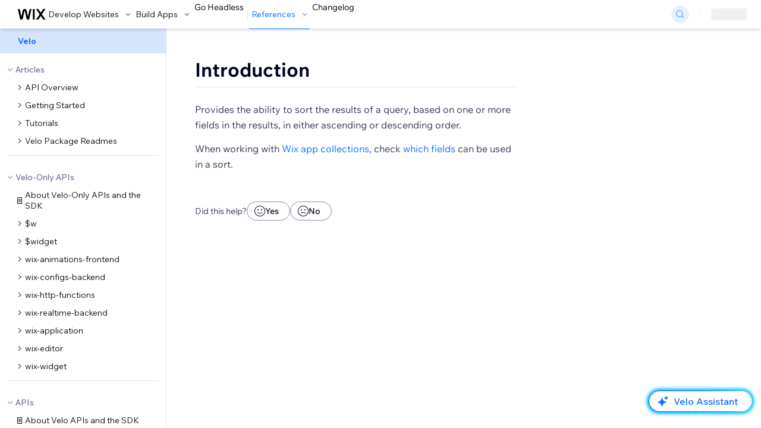

--- FILE ---
content_type: application/javascript
request_url: https://static.parastorage.com/services/ingvar-nextjs-app/1.1334.0/_next/static/embed/digor-embed.min.js
body_size: 62324
content:
 /* digor-embed, 15/01/2026 16:00:31 */ require = (x) => { if (x === 'react') return window.React; if (x === 'react-dom') return window.ReactDOM; console.warn('digor-embed-require: unknown module:', x); }; 
"use strict";(()=>{var Kb=Object.create;var fa=Object.defineProperty,Yb=Object.defineProperties,$b=Object.getOwnPropertyDescriptor,Xb=Object.getOwnPropertyDescriptors,Zb=Object.getOwnPropertyNames,To=Object.getOwnPropertySymbols,Qb=Object.getPrototypeOf,ga=Object.prototype.hasOwnProperty,Wd=Object.prototype.propertyIsEnumerable;var Jb=(e,r)=>(r=Symbol[e])?r:Symbol.for("Symbol."+e);var ma=(e,r,t)=>r in e?fa(e,r,{enumerable:!0,configurable:!0,writable:!0,value:t}):e[r]=t,g=(e,r)=>{for(var t in r||(r={}))ga.call(r,t)&&ma(e,t,r[t]);if(To)for(var t of To(r))Wd.call(r,t)&&ma(e,t,r[t]);return e},C=(e,r)=>Yb(e,Xb(r));var F=(e=>typeof require!="undefined"?require:typeof Proxy!="undefined"?new Proxy(e,{get:(r,t)=>(typeof require!="undefined"?require:r)[t]}):e)(function(e){if(typeof require!="undefined")return require.apply(this,arguments);throw Error('Dynamic require of "'+e+'" is not supported')});var I=(e,r)=>{var t={};for(var o in e)ga.call(e,o)&&r.indexOf(o)<0&&(t[o]=e[o]);if(e!=null&&To)for(var o of To(e))r.indexOf(o)<0&&Wd.call(e,o)&&(t[o]=e[o]);return t};var u=(e,r)=>()=>(e&&(r=e(e=0)),r);var c=(e,r)=>()=>(r||e((r={exports:{}}).exports,r),r.exports);var ev=(e,r,t,o)=>{if(r&&typeof r=="object"||typeof r=="function")for(let _ of Zb(r))!ga.call(e,_)&&_!==t&&fa(e,_,{get:()=>r[_],enumerable:!(o=$b(r,_))||o.enumerable});return e};var v=(e,r,t)=>(t=e!=null?Kb(Qb(e)):{},ev(r||!e||!e.__esModule?fa(t,"default",{value:e,enumerable:!0}):t,e));var nr=(e,r,t)=>ma(e,typeof r!="symbol"?r+"":r,t);var pe=(e,r,t)=>new Promise((o,_)=>{var a=d=>{try{i(t.next(d))}catch(l){_(l)}},s=d=>{try{i(t.throw(d))}catch(l){_(l)}},i=d=>d.done?o(d.value):Promise.resolve(d.value).then(a,s);i((t=t.apply(e,r)).next())}),rv=function(e,r){this[0]=e,this[1]=r},Gd=(e,r,t)=>{var o=(s,i,d,l)=>{try{var n=t[s](i),w=(i=n.value)instanceof rv,p=n.done;Promise.resolve(w?i[0]:i).then(m=>w?o(s==="return"?s:"next",i[1]?{done:m.done,value:m.value}:m,d,l):d({value:m,done:p})).catch(m=>o("throw",m,d,l))}catch(m){l(m)}},_=s=>a[s]=i=>new Promise((d,l)=>o(s,i,d,l)),a={};return t=t.apply(e,r),a[Jb("asyncIterator")]=()=>a,_("next"),_("throw"),_("return"),a};var Vd=u(()=>{});var jd=u(()=>{});var ba,qd,va,Ud=u(()=>{ba=v(F("react")),qd=t=>{var o=t,{size:e}=o,r=I(o,["size"]);return ba.createElement("svg",g({viewBox:"0 0 18 18",fill:"currentColor",width:e||"18",height:e||"18"},r),ba.createElement("path",{d:"M11.293 5.293a1 1 0 1 1 1.414 1.414L10.414 9l2.293 2.293a1 1 0 0 1-1.414 1.414L9 10.414l-2.293 2.293a1 1 0 0 1-1.414-1.414L7.586 9 5.293 6.707a1 1 0 0 1 1.414-1.414L9 7.586l2.293-2.293Z"}))};qd.displayName="DismissFilledSmall";va=qd});var ha,Kd,xa,Yd=u(()=>{ha=v(F("react")),Kd=t=>{var o=t,{size:e}=o,r=I(o,["size"]);return ha.createElement("svg",g({viewBox:"0 0 18 18",fill:"currentColor",width:e||"18",height:e||"18"},r),ha.createElement("path",{d:"M15,10 L15,11 L11,11 L11,15 L10,15 L10,11 C10,10.4871642 10.3860402,10.0644928 10.8833789,10.0067277 L11,10 L15,10 Z M7,10 C7.55228475,10 8,10.4477153 8,11 L8,15 L7,15 L7,11 L3,11 L3,10 L7,10 Z M11,3 L11,7 L15,7 L15,8 L11,8 C10.4477153,8 10,7.55228475 10,7 L10,3 L11,3 Z M8,3 L8,7 C8,7.51283584 7.61395981,7.93550716 7.11662113,7.99327227 L7,8 L3,8 L3,7 L7,7 L7,3 L8,3 Z"}))};Kd.displayName="ExitFullScreenSmall";xa=Kd});var ya,$d,Sa,Xd=u(()=>{ya=v(F("react")),$d=t=>{var o=t,{size:e}=o,r=I(o,["size"]);return ya.createElement("svg",g({viewBox:"0 0 18 18",fill:"currentColor",width:e||"18",height:e||"18"},r),ya.createElement("path",{d:"M15,10 L15,14 C15,14.5128358 14.6139598,14.9355072 14.1166211,14.9932723 L14,15 L10,15 L10,14 L14,14 L14,10 L15,10 Z M4,10 L4,14 L8,14 L8,15 L4,15 C3.44771525,15 3,14.5522847 3,14 L3,10 L4,10 Z M14,3 C14.5522847,3 15,3.44771525 15,4 L15,8 L14,8 L14,4 L10,4 L10,3 L14,3 Z M8,3 L8,4 L4,4 L4,8 L3,8 L3,4 C3,3.48716416 3.38604019,3.06449284 3.88337887,3.00672773 L4,3 L8,3 Z"}))};$d.displayName="FullScreenSmall";Sa=$d});var Fa,Zd,ka,Qd=u(()=>{Fa=v(F("react")),Zd=t=>{var o=t,{size:e}=o,r=I(o,["size"]);return Fa.createElement("svg",g({viewBox:"0 0 18 18",fill:"currentColor",width:e||"18",height:e||"18"},r),Fa.createElement("path",{d:"M13.584 7A5.001 5.001 0 0 0 4 9H3a6 6 0 0 1 11-3.318V4h1v4h-4V7h2.584ZM3 11h1.075l.003.008L7 11l.003 1-2.34.007A4.992 4.992 0 0 0 8.66 14c.71 0 1.387-.148 2-.416v1.075a5.99 5.99 0 0 1-2 .341A5.988 5.988 0 0 1 4 12.781V15H3v-4Zm12.831.65c0 .17-.11.32-.27.38l-.08.03c-.78.26-1.39.87-1.64 1.64l-.03.08a.4.4 0 0 1-.38.27.41.41 0 0 1-.38-.27l-.03-.08c-.26-.78-.87-1.39-1.64-1.64l-.08-.03a.4.4 0 0 1-.27-.38.4.4 0 0 1 .27-.38l.08-.03c.78-.26 1.39-.87 1.64-1.64l.03-.08a.4.4 0 0 1 .38-.27.4.4 0 0 1 .38.27l.03.08c.26.78.87 1.39 1.64 1.64l.08.03a.4.4 0 0 1 .27.38Zm-1.35 0c-.42-.27-.78-.63-1.05-1.05-.27.42-.63.78-1.05 1.05.42.27.78.63 1.05 1.05.27-.42.63-.78 1.05-1.05Z"}))};Zd.displayName="RegenerateSparkleSmall";ka=Zd});var Ia,Jd,Co,el=u(()=>{Ia=v(F("react")),Jd=t=>{var o=t,{size:e}=o,r=I(o,["size"]);return Ia.createElement("svg",g({viewBox:"0 0 24 24",fill:"currentColor",width:e||"24",height:e||"24"},r),Ia.createElement("path",{d:"M17.9903 3.40194C17.9435 3.16823 17.7383 3 17.5 3 17.2617 3 17.0565 3.16823 17.0097 3.40194L16.9019 3.94078C16.704 4.93043 15.9304 5.70401 14.9408 5.90194L14.4019 6.00971C14.1682 6.05645 14 6.26166 14 6.5 14 6.73834 14.1682 6.94355 14.4019 6.99029L14.9408 7.09806C15.9304 7.29599 16.704 8.06957 16.9019 9.05922L17.0097 9.59806C17.0565 9.83177 17.2617 10 17.5 10 17.7383 10 17.9435 9.83177 17.9903 9.59806L18.0981 9.05922C18.296 8.06957 19.0696 7.29599 20.0592 7.09806L20.5981 6.99029C20.8318 6.94355 21 6.73834 21 6.5 21 6.26166 20.8318 6.05645 20.5981 6.00971L20.0592 5.90194C19.0696 5.70401 18.296 4.93043 18.0981 3.94078L17.9903 3.40194ZM10.9824 6.36844C10.9231 6.15091 10.7255 6 10.5 6 10.2745 6 10.0769 6.15091 10.0176 6.36844L9.57009 8.00939C8.96451 10.2298 7.22985 11.9645 5.00939 12.5701L3.36844 13.0176C3.15091 13.0769 3 13.2745 3 13.5 3 13.7255 3.15091 13.9231 3.36844 13.9824L5.00939 14.4299C7.22985 15.0355 8.96451 16.7702 9.57009 18.9906L10.0176 20.6316C10.0769 20.8491 10.2745 21 10.5 21 10.7255 21 10.9231 20.8491 10.9824 20.6316L11.4299 18.9906C12.0355 16.7702 13.7702 15.0355 15.9906 14.4299L17.6316 13.9824C17.8491 13.9231 18 13.7255 18 13.5 18 13.2745 17.8491 13.0769 17.6316 13.0176L15.9906 12.5701C13.7702 11.9645 12.0355 10.2298 11.4299 8.00939L10.9824 6.36844Z"}))};Jd.displayName="SparklesFilled";Co=Jd});var rl=u(()=>{Ud();Yd();Xd();Qd();el()});var tl=u(()=>{rl()});var Ba=u(()=>{tl()});var _l=c((b5,ol)=>{"use strict";var tv="SECRET_DO_NOT_PASS_THIS_OR_YOU_WILL_BE_FIRED";ol.exports=tv});var dl=c((v5,il)=>{"use strict";var ov=_l();function al(){}function sl(){}sl.resetWarningCache=al;il.exports=function(){function e(o,_,a,s,i,d){if(d!==ov){var l=new Error("Calling PropTypes validators directly is not supported by the `prop-types` package. Use PropTypes.checkPropTypes() to call them. Read more at http://fb.me/use-check-prop-types");throw l.name="Invariant Violation",l}}e.isRequired=e;function r(){return e}var t={array:e,bigint:e,bool:e,func:e,number:e,object:e,string:e,symbol:e,any:e,arrayOf:r,element:e,elementType:e,instanceOf:r,node:e,objectOf:r,oneOf:r,oneOfType:r,shape:r,exact:r,checkPropTypes:sl,resetWarningCache:al};return t.PropTypes=t,t}});var ve=c((y5,ll)=>{ll.exports=dl()();var h5,x5});var Ta=c((S5,nl)=>{var _v=typeof global=="object"&&global&&global.Object===Object&&global;nl.exports=_v});var Te=c((F5,cl)=>{var av=Ta(),sv=typeof self=="object"&&self&&self.Object===Object&&self,iv=av||sv||Function("return this")();cl.exports=iv});var bt=c((k5,wl)=>{var dv=Te(),lv=dv.Symbol;wl.exports=lv});var pl=c((I5,ul)=>{function nv(e,r){for(var t=-1,o=e==null?0:e.length,_=Array(o);++t<o;)_[t]=r(e[t],t,e);return _}ul.exports=nv});var vt=c((B5,ml)=>{var cv=Array.isArray;ml.exports=cv});var vl=c((T5,bl)=>{var fl=bt(),gl=Object.prototype,wv=gl.hasOwnProperty,uv=gl.toString,ht=fl?fl.toStringTag:void 0;function pv(e){var r=wv.call(e,ht),t=e[ht];try{e[ht]=void 0;var o=!0}catch(a){}var _=uv.call(e);return o&&(r?e[ht]=t:delete e[ht]),_}bl.exports=pv});var xl=c((C5,hl)=>{var mv=Object.prototype,fv=mv.toString;function gv(e){return fv.call(e)}hl.exports=gv});var cr=c((A5,Fl)=>{var yl=bt(),bv=vl(),vv=xl(),hv="[object Null]",xv="[object Undefined]",Sl=yl?yl.toStringTag:void 0;function yv(e){return e==null?e===void 0?xv:hv:Sl&&Sl in Object(e)?bv(e):vv(e)}Fl.exports=yv});var Ze=c((D5,kl)=>{function Sv(e){return e!=null&&typeof e=="object"}kl.exports=Sv});var Ca=c((E5,Il)=>{var Fv=cr(),kv=Ze(),Iv="[object Symbol]";function Bv(e){return typeof e=="symbol"||kv(e)&&Fv(e)==Iv}Il.exports=Bv});var El=c((P5,Dl)=>{var Bl=bt(),Tv=pl(),Cv=vt(),Av=Ca(),Dv=1/0,Tl=Bl?Bl.prototype:void 0,Cl=Tl?Tl.toString:void 0;function Al(e){if(typeof e=="string")return e;if(Cv(e))return Tv(e,Al)+"";if(Av(e))return Cl?Cl.call(e):"";var r=e+"";return r=="0"&&1/e==-Dv?"-0":r}Dl.exports=Al});var Ll=c((L5,Pl)=>{var Ev=El();function Pv(e){return e==null?"":Ev(e)}Pl.exports=Pv});var Rl=c((z5,zl)=>{var Lv=Ll(),zv=0;function Rv(e){var r=++zv;return Lv(e)+r}zl.exports=Rv});function Ml(e,r,t){if(t===!1||t===void 0||t===null||t!==t)return"";if(t===!0)return e+"--"+r;var o=t.toString();return e+"---"+r+"-"+o.length+"-"+o.replace(/\s/gm,"_")}function B(e){for(var r=[],t=1;t<arguments.length;t++){var o=arguments[t];if(o){if(typeof o=="string")r[r.length]=o;else if(t===2)for(var _ in o){var a=o[_],s=Ml(e,_,a);s&&(r[r.length]=s)}}}return r.join(" ")}function T(e,r){var t=[];for(var o in r){var _=r[o],a=Ml(e,o,_);a&&t.push(a)}return t.join(" ")}var Y=u(()=>{});var Nl,N5,O5,Ol,Ce=u(()=>{Y();Nl="wds_1_232_0_colors",N5=B.bind(null,Nl),O5=T.bind(null,Nl),Ol={D10:"var(--wsr-color-D10, #000624)",D20:"var(--wsr-color-D20, #333853)",D30:"var(--wsr-color-D30, #595D70)",D40:"var(--wsr-color-D40, #868AA5)",D50:"var(--wsr-color-D50, #ACAFC4)",D55:"var(--wsr-color-D55, #CFD1DC)",D60:"var(--wsr-color-D60, #DFE5EB)",D70:"var(--wsr-color-D70, #ECEFF3)",D75:"var(--wsr-color-D75, #F7F8F8)",D80:"var(--wsr-color-D80, #FFFFFF)",B00:"var(--wsr-color-B00, #084EBD)",B05:"var(--wsr-color-B05, #0F62E6)",B10:"var(--wsr-color-B10, #116DFF)",B20:"var(--wsr-color-B20, #5999FF)",B30:"var(--wsr-color-B30, #A8CAFF)",B40:"var(--wsr-color-B40, #D6E6FE)",B50:"var(--wsr-color-B50, #E7F0FF)",B60:"var(--wsr-color-B60, #F4F7FF)",R00:"var(--wsr-color-R00, #B81206)",R05:"var(--wsr-color-R05, #D0180B)",R10:"var(--wsr-color-R10, #E62214)",R20:"var(--wsr-color-R20, #FF6D63)",R30:"var(--wsr-color-R30, #F69891)",R40:"var(--wsr-color-R40, #FBD0CD)",R50:"var(--wsr-color-R50, #FDE3E1)",R60:"var(--wsr-color-R60, #FDECEB)",P00:"var(--wsr-color-P00, #7416A5)",P05:"var(--wsr-color-P05, #8E1DD1)",P10:"var(--wsr-color-P10, #9A27D5)",P20:"var(--wsr-color-P20, #C161F0)",P30:"var(--wsr-color-P30, #CF8CF1)",P40:"var(--wsr-color-P40, #E3C3F4)",P50:"var(--wsr-color-P50, #F1E0F9)",P60:"var(--wsr-color-P60, #F7EDFC)",G00:"var(--wsr-color-G00, #1D8649)",G05:"var(--wsr-color-G05, #229954)",G10:"var(--wsr-color-G10, #25A55A)",G20:"var(--wsr-color-G20, #51B77B)",G30:"var(--wsr-color-G30, #87CEA5)",G40:"var(--wsr-color-G40, #C8E8D6)",G50:"var(--wsr-color-G50, #E1F4EB)",G60:"var(--wsr-color-G60, #E9F6EE)",Y00:"var(--wsr-color-Y00, #D59900)",Y05:"var(--wsr-color-Y05, #E7A600)",Y10:"var(--wsr-color-Y10, #FFB700)",Y20:"var(--wsr-color-Y20, #FFC23D)",Y30:"var(--wsr-color-Y30, #FFD16E)",Y40:"var(--wsr-color-Y40, #FFE2A5)",Y50:"var(--wsr-color-Y50, #FFF0D1)",Y60:"var(--wsr-color-Y60, #FFF6E5)",O00:"var(--wsr-color-O00, #DF4D00)",O05:"var(--wsr-color-O05, #F05300)",O10:"var(--wsr-color-O10, #FE620F)",O20:"var(--wsr-color-O20, #FF7D38)",O30:"var(--wsr-color-O30, #FCBD9C)",O40:"var(--wsr-color-O40, #FDDBC8)",O50:"var(--wsr-color-O50, #FEE5D7)",O60:"var(--wsr-color-O60, #FEEFE6)",F00:"var(--wsr-color-F00, #A6D0FF)",A1:"var(--wsr-color-A1, #1684EA)",A2:"var(--wsr-color-A2, #17B0E2)",A3:"var(--wsr-color-A3, #6544F9)",A4:"var(--wsr-color-A4, #3D9FA1)",A5:"var(--wsr-color-A5, #D04091)",A6:"var(--wsr-color-A6, #FDB10C)",B1:"var(--wsr-color-B1, #FF66C5)",B2:"var(--wsr-color-B2, #FF9F41)",B3:"var(--wsr-color-B3, #F9677A)",B4:"var(--wsr-color-B4, #1550AC)",C1:"var(--wsr-color-C1, #54CE91)",C2:"var(--wsr-color-C2, #1989E5)",C3:"var(--wsr-color-C3, #64B4F6)",C4:"var(--wsr-color-C4, #FF9290)","D10-03":"var(--wsr-color-D10-03, rgba(0, 6, 36, 0.03))","D10-05":"var(--wsr-color-D10-05, rgba(0, 6, 36, 0.05))","D10-06":"var(--wsr-color-D10-06, rgba(0, 6, 36, 0.06))","D10-10":"var(--wsr-color-D10-10, rgba(0, 6, 36, 0.10))","D10-12":"var(--wsr-color-D10-12, rgba(0, 6, 36, 0.12))","D10-18":"var(--wsr-color-D10-18, rgba(0, 6, 36, 0.18))","D10-20":"var(--wsr-color-D10-20, rgba(0, 6, 36, 0.20))","D10-24":"var(--wsr-color-D10-24, rgba(0, 6, 36, 0.24))","D10-30":"var(--wsr-color-D10-30, rgba(0, 6, 36, 0.30))","D10-36":"var(--wsr-color-D10-36, rgba(0, 6, 36, 0.36))","D10-42":"var(--wsr-color-D10-42, rgba(0, 6, 36, 0.42))","D10-66":"var(--wsr-color-D10-66, rgba(0, 6, 36, 0.66))","D10-90":"var(--wsr-color-D10-90, rgba(0, 6, 36, 0.90))","D10-96":"var(--wsr-color-D10-96, rgba(0, 6, 36, 0.96))","D20-48":"var(--wsr-color-D20-48, rgba(51, 56, 83, 0.48))","D20-54":"var(--wsr-color-D20-54, rgba(51, 56, 83, 0.54))","D20-60":"var(--wsr-color-D20-60, rgba(51, 56, 83, 0.60))","D20-72":"var(--wsr-color-D20-72, rgba(51, 56, 83, 0.72))","D40-20":"var(--wsr-color-D40-20, rgba(134, 138, 165, 0.20))","D80-10":"var(--wsr-color-D80-10, rgba(255, 255, 255, 0.10))","D80-20":"var(--wsr-color-D80-20, rgba(255, 255, 255, 0.20))","D80-30":"var(--wsr-color-D80-30, rgba(255, 255, 255, 0.30))","D80-48":"var(--wsr-color-D80-48, rgba(255, 255, 255, 0.48))","D80-60":"var(--wsr-color-D80-60, rgba(255, 255, 255, 0.60))","D80-70":"var(--wsr-color-D80-70, rgba(255, 255, 255, 0.70))","B00-24":"var(--wsr-color-B00-24, rgba(8, 78, 189, 0.24))","B00-42":"var(--wsr-color-B00-42, rgba(8, 78, 189, 0.42))","B00-48":"var(--wsr-color-B00-48, rgba(8, 78, 189, 0.48))","D10-00":"var(--wsr-color-D10-00, rgba(22, 45, 61, 0.00))","D10-54":"var(--wsr-color-D10-54, rgba(22, 45, 61, 0.54))","D80-00":"var(--wsr-color-D80-00, rgba(255, 255, 255, 0))","D80-42":"var(--wsr-color-D80-42, rgba(255, 255, 255, 0.42))","D80-50":"var(--wsr-color-D80-50, rgba(255, 255, 255, 0.50))","D80-66":"var(--wsr-color-D80-66, rgba(255, 255, 255, 0.66))","D80-96":"var(--wsr-color-D80-96, rgba(255, 255, 255, 0.96))","D80-97":"var(--wsr-color-D80-97, rgba(255, 255, 255, 0.97))","B00-60":"var(--wsr-color-B00-60, rgba(43, 129, 203, 0.60))","B10-18":"var(--wsr-color-B10-18, rgba(56, 153, 236, 0.18))","THEME-COLOR-00":"var(--wsr-color-B00, #084EBD)","THEME-COLOR-05":"var(--wsr-color-B05, #0F62E6)","THEME-COLOR-10":"var(--wsr-color-B10, #116DFF)","THEME-COLOR-20":"var(--wsr-color-B20, #5999FF)","THEME-COLOR-30":"var(--wsr-color-B30, #A8CAFF)","THEME-COLOR-40":"var(--wsr-color-B40, #D6E6FE)","THEME-COLOR-50":"var(--wsr-color-B50, #E7F0FF)","THEME-COLOR-60":"var(--wsr-color-B60, #F4F7FF)","THEME-TEXT-COLOR-PRIMARY":"var(--wsr-color-D10, #000624)","THEME-TEXT-COLOR-PRIMARY-LIGHT":"var(--wsr-color-D80, #FFFFFF)","THEME-TEXT-COLOR-SECONDARY":"var(--wsr-color-D20, #333853)","THEME-TEXT-COLOR-SECONDARY-LIGHT":"var(--wsr-color-D40, #868AA5)","THEME-DIVIDER-COLOR":"var(--wsr-color-D60, #DFE5EB)","Gradient-AI01":"linear-gradient(60deg, #0021FF -31%, #116DFF 65%, #5FF2AE 96%)","Gradient-AI02":"linear-gradient(60deg, #0021FF -177%, #116DFF 32%, #5FF2AE 96%)","SECTION-HEADER-COLOR-BG":"var(--wsr-section-header-color-bg, #f7f8f8)","SECTION-HEADER-COLOR-BORDER":"var(--wsr-section-header-color-border, #dfe5eb)"}});var Hl,G5,V5,Aa=u(()=>{Y();Hl="wds_1_232_0_shadows",G5=B.bind(null,Hl),V5=T.bind(null,Hl)});var Wl,U5,K5,Ar=u(()=>{Y();Wl="wds_1_232_0_StylableTypography",U5=B.bind(null,Wl),K5=T.bind(null,Wl)});var Gl,Z5,Q5,Vl=u(()=>{Ce();Y();Gl="wds_1_232_0_defaultscrollbar",Z5=B.bind(null,Gl),Q5=T.bind(null,Gl)});var jl,r4,t4,ql,Ul=u(()=>{Y();jl="wds_1_232_0_WixDesignSystemProvider",r4=B.bind(null,jl),t4=T.bind(null,jl),ql={root:"wds_1_232_0_WixDesignSystemProvider__root",mobile:"wds_1_232_0_WixDesignSystemProvider__mobile"}});var Kl,Mv,i4,Ao,Do,xt=u(()=>{Ar();Ce();Y();Kl="wds_1_232_0_Text",Mv=B.bind(null,Kl),i4=T.bind(null,Kl),Ao=Mv,Do={root:"wds_1_232_0_Text__root","text-tiny-thin":"wds_1_232_0_StylableTypography__text-tiny-thin","text-tiny-normal":"wds_1_232_0_StylableTypography__text-tiny-normal","text-tiny-bold":"wds_1_232_0_StylableTypography__text-tiny-bold","text-small-thin":"wds_1_232_0_StylableTypography__text-small-thin","text-small-normal":"wds_1_232_0_StylableTypography__text-small-normal","text-small-bold":"wds_1_232_0_StylableTypography__text-small-bold","text-medium-thin":"wds_1_232_0_StylableTypography__text-medium-thin","text-medium-normal":"wds_1_232_0_StylableTypography__text-medium-normal","text-medium-bold":"wds_1_232_0_StylableTypography__text-medium-bold"}});var Yl,n4,c4,yt=u(()=>{Y();Yl="wds_1_232_0_easing",n4=B.bind(null,Yl),c4=T.bind(null,Yl)});var $l,Nv,g4,wr,Ae,Da=u(()=>{Ce();Aa();yt();Y();$l="wds_1_232_0_Popover",Nv=B.bind(null,$l),g4=T.bind(null,$l),wr=Nv,Ae={root:"wds_1_232_0_Popover__root",content:"wds_1_232_0_Popover__content",arrow:"wds_1_232_0_Popover__arrow",element:"wds_1_232_0_Popover__element",animationEnter:"wds_1_232_0_Popover__animationEnter",animationEnterActive:"wds_1_232_0_Popover__animationEnterActive",animationExit:"wds_1_232_0_Popover__animationExit",animationExitActive:"wds_1_232_0_Popover__animationExitActive"}});var Ea,Xl,Eo,Zl=u(()=>{Ea=v(F("react")),Xl=t=>{var o=t,{size:e}=o,r=I(o,["size"]);return Ea.createElement("svg",g({viewBox:"0 0 19 14",fill:"currentColor",width:e||"19",height:e||"14"},r),Ea.createElement("path",{d:"M16.4482656,0.439339828 C17.034052,-0.146446609 17.9837995,-0.146446609 18.5695859,0.439339828 C19.1553723,1.02512627 19.1553723,1.97487373 18.5695859,2.56066017 L7.56066017,13.5695859 C6.97487373,14.1553723 6.02512627,14.1553723 5.43933983,13.5695859 L0.439339828,8.5695859 C-0.146446609,7.98379946 -0.146446609,7.03405199 0.439339828,6.44826555 C1.02512627,5.86247912 1.97487373,5.86247912 2.56066017,6.44826555 L6.5,10.3876054 L16.4482656,0.439339828 Z"}))};Xl.displayName="CircleLoaderCheck";Eo=Xl});var Pa,Ql,La,Jl=u(()=>{Pa=v(F("react")),Ql=t=>{var o=t,{size:e}=o,r=I(o,["size"]);return Pa.createElement("svg",g({viewBox:"0 0 11 8",fill:"currentColor",width:e||"11",height:e||"8"},r),Pa.createElement("path",{d:"M1.70710678,3.29289322 C1.31658249,2.90236893 0.683417511,2.90236893 0.292893219,3.29289322 C-0.0976310729,3.68341751 -0.0976310729,4.31658249 0.292893219,4.70710678 L3.29289322,7.70710678 C3.68341751,8.09763107 4.31658249,8.09763107 4.70710678,7.70710678 L10.7071068,1.70710678 C11.0976311,1.31658249 11.0976311,0.683417511 10.7071068,0.292893219 C10.3165825,-0.0976310729 9.68341751,-0.0976310729 9.29289322,0.292893219 L4,5.58578644 L1.70710678,3.29289322 Z"}))};Ql.displayName="CircleLoaderCheckSmall";La=Ql});var za,en,St,rn=u(()=>{za=v(F("react")),en=t=>{var o=t,{size:e}=o,r=I(o,["size"]);return za.createElement("svg",g({viewBox:"0 0 2 10",fill:"currentColor",width:e||"2",height:e||"10"},r),za.createElement("path",{d:"M1.72673061,0.273269394 C1.91828145,0.464820242 2.01788194,0.72969704 2,1 L2,5 C2.01788194,5.27030296 1.91828145,5.53517976 1.72673061,5.72673061 C1.53517976,5.91828145 1.27030296,6.01788194 1,6 C0.72969704,6.01788194 0.464820242,5.91828145 0.273269394,5.72673061 C0.0817185472,5.53517976 -0.0178819397,5.27030296 -3.39950724e-13,5 L-3.39950724e-13,1 C-0.0178819397,0.72969704 0.0817185472,0.464820242 0.273269394,0.273269394 C0.464820242,0.0817185472 0.72969704,-0.0178819397 1,1.22124533e-15 C1.27030296,-0.0178819397 1.53517976,0.0817185472 1.72673061,0.273269394 Z M1.72673061,8.27326939 C1.91828145,8.46482024 2.01788194,8.72969704 2,9 C2.01788194,9.27030296 1.91828145,9.53517976 1.72673061,9.72673061 C1.53517976,9.91828145 1.27030296,10.0178819 1,10 C0.72969704,10.0178819 0.464820242,9.91828145 0.273269394,9.72673061 C0.0817185472,9.53517976 -0.0178819397,9.27030296 -3.40054807e-13,9 C-0.0178819397,8.72969704 0.0817185472,8.46482024 0.273269394,8.27326939 C0.464820242,8.08171855 0.72969704,7.98211806 1,8 C1.27030296,7.98211806 1.53517976,8.08171855 1.72673061,8.27326939 Z"}))};en.displayName="FormFieldError";St=en});var Ra,tn,Ma,on=u(()=>{Ra=v(F("react")),tn=t=>{var o=t,{size:e}=o,r=I(o,["size"]);return Ra.createElement("svg",g({viewBox:"0 0 2 10",fill:"currentColor",width:e||"2",height:e||"10"},r),Ra.createElement("path",{fillRule:"evenodd",d:"M1,0 C1.55228475,0 2,0.44771525 2,1 L2,5 C2,5.55228475 1.55228475,6 1,6 C0.44771525,6 0,5.55228475 0,5 L0,1 C0,0.44771525 0.44771525,0 1,0 L1,0 Z M1,8 C1.55228475,8 2,8.44771525 2,9 C2,9.55228475 1.55228475,10 1,10 C0.44771525,10 0,9.55228475 0,9 C0,8.44771525 0.44771525,8 1,8 L1,8 Z"}))};tn.displayName="FormFieldErrorSmall";Ma=tn});var Na,_n,Oa,an=u(()=>{Na=v(F("react")),_n=t=>{var o=t,{size:e}=o,r=I(o,["size"]);return Na.createElement("svg",g({viewBox:"0 0 10 8",fill:"currentColor",width:e||"10",height:e||"8"},r),Na.createElement("path",{d:"M3.8 5 1.2 2.5 0 3.7 3.8 7.5 10 1.2 8.8 0z"}))};_n.displayName="ToggleOn";Oa=_n});var sn=u(()=>{Zl();Jl();rn();on();an()});var dn=u(()=>{sn()});function ln(e,r,t,o){let _=(o-90)*Math.PI/180;return{x:e+t*Math.cos(_),y:r+t*Math.sin(_)}}function Ov(e,r,t,o,_){let a=ln(e,r,t,_),s=ln(e,r,t,o),i=_-o<=180?"0":"1";return["M",a.x,a.y,"A",t,t,0,i,0,s.x,s.y].join(" ")}var Ha,Ft,Wa,Ga,nn=u(()=>{Ha=v(F("react")),Ft=v(ve());Wa=({className:e,strokeWidth:r,viewBoxSize:t,angle:o})=>{let _=Ov(0,0,(t-r)/2,0,o),a="-".concat(t/2," -").concat(t/2," ").concat(t," ").concat(t);return Ha.default.createElement("svg",{xmlns:"http://www.w3.org/2000/svg",viewBox:a,className:e},Ha.default.createElement("path",{strokeWidth:r,d:_}))};Wa.propTypes={angle:Ft.default.number,className:Ft.default.string,strokeWidth:Ft.default.number,viewBoxSize:Ft.default.number};Wa.displayName="Arc";Ga=Wa});var kt=c((N4,cn)=>{function Hv(e){var r=typeof e;return e!=null&&(r=="object"||r=="function")}cn.exports=Hv});var un=c((O4,wn)=>{var Wv=Te(),Gv=function(){return Wv.Date.now()};wn.exports=Gv});var mn=c((H4,pn)=>{var Vv=/\s/;function jv(e){for(var r=e.length;r--&&Vv.test(e.charAt(r)););return r}pn.exports=jv});var gn=c((W4,fn)=>{var qv=mn(),Uv=/^\s+/;function Kv(e){return e&&e.slice(0,qv(e)+1).replace(Uv,"")}fn.exports=Kv});var xn=c((G4,hn)=>{var Yv=gn(),bn=kt(),$v=Ca(),vn=NaN,Xv=/^[-+]0x[0-9a-f]+$/i,Zv=/^0b[01]+$/i,Qv=/^0o[0-7]+$/i,Jv=parseInt;function eh(e){if(typeof e=="number")return e;if($v(e))return vn;if(bn(e)){var r=typeof e.valueOf=="function"?e.valueOf():e;e=bn(r)?r+"":r}if(typeof e!="string")return e===0?e:+e;e=Yv(e);var t=Zv.test(e);return t||Qv.test(e)?Jv(e.slice(2),t?2:8):Xv.test(e)?vn:+e}hn.exports=eh});var Fn=c((V4,Sn)=>{var rh=kt(),Va=un(),yn=xn(),th="Expected a function",oh=Math.max,_h=Math.min;function ah(e,r,t){var o,_,a,s,i,d,l=0,n=!1,w=!1,p=!0;if(typeof e!="function")throw new TypeError(th);r=yn(r)||0,rh(t)&&(n=!!t.leading,w="maxWait"in t,a=w?oh(yn(t.maxWait)||0,r):a,p="trailing"in t?!!t.trailing:p);function m(P){var $=o,K=_;return o=_=void 0,l=P,s=e.apply(K,$),s}function f(P){return l=P,i=setTimeout(y,r),n?m(P):s}function b(P){var $=P-d,K=P-l,ce=r-$;return w?_h(ce,a-K):ce}function h(P){var $=P-d,K=P-l;return d===void 0||$>=r||$<0||w&&K>=a}function y(){var P=Va();if(h(P))return x(P);i=setTimeout(y,b(P))}function x(P){return i=void 0,p&&o?m(P):(o=_=void 0,s)}function E(){i!==void 0&&clearTimeout(i),l=0,o=d=_=i=void 0}function M(){return i===void 0?s:x(Va())}function R(){var P=Va(),$=h(P);if(o=arguments,_=this,d=P,$){if(i===void 0)return f(d);if(w)return clearTimeout(i),i=setTimeout(y,r),m(d)}return i===void 0&&(i=setTimeout(y,r)),s}return R.cancel=E,R.flush=M,R}Sn.exports=ah});var In=c((j4,kn)=>{kn.exports=function(r,t,o,_){var a=o?o.call(_,r,t):void 0;if(a!==void 0)return!!a;if(r===t)return!0;if(typeof r!="object"||!r||typeof t!="object"||!t)return!1;var s=Object.keys(r),i=Object.keys(t);if(s.length!==i.length)return!1;for(var d=Object.prototype.hasOwnProperty.bind(t),l=0;l<s.length;l++){var n=s[l];if(!d(n))return!1;var w=r[n],p=t[n];if(a=o?o.call(_,w,p,n):void 0,a===!1||a===void 0&&w!==p)return!1}return!0}});var Bn,sh,Z4,Tn,ja,qa=u(()=>{Da();Ar();Ce();Aa();xt();Y();Bn="wds_1_232_0_Tooltip",sh=B.bind(null,Bn),Z4=T.bind(null,Bn),Tn=sh,ja={root:"wds_1_232_0_Tooltip__root",content:"wds_1_232_0_Popover__content","text-small-normal":"wds_1_232_0_StylableTypography__text-small-normal","text-tiny-thin":"wds_1_232_0_StylableTypography__text-tiny-thin",text:"wds_1_232_0_Tooltip__text"}});var Cn,ih,rE,An,Dn,En=u(()=>{qa();Y();Cn="wds_1_232_0_Ellipsis",ih=B.bind(null,Cn),rE=T.bind(null,Cn),An=ih,Dn={root:"wds_1_232_0_Ellipsis__root",tooltip:"wds_1_232_0_Ellipsis__tooltip"}});var Pn,Ln=u(()=>{Pn=["auto-start","auto","auto-end","top-start","top","top-end","right-start","right","right-end","bottom-end","bottom","bottom-start","left-end","left","left-start"]});var zn,Rn,dh,Mn,Nn=u(()=>{zn=v(F("react")),Rn=v(F("react-dom")),dh=({children:e,node:r})=>{let[t,o]=zn.default.useState(r||document.createElement("div"));return typeof window!="undefined"&&window.document&&window.document.createElement?(r||document.body.appendChild(t),Rn.default.createPortal(e,r||t)):null},Mn=dh});function Dr(e,r){if(e==null)return{};var t={};for(var o in e)if({}.hasOwnProperty.call(e,o)){if(r.indexOf(o)!==-1)continue;t[o]=e[o]}return t}var Po=u(()=>{});function De(){return De=Object.assign?Object.assign.bind():function(e){for(var r=1;r<arguments.length;r++){var t=arguments[r];for(var o in t)({}).hasOwnProperty.call(t,o)&&(e[o]=t[o])}return e},De.apply(null,arguments)}var Lo=u(()=>{});function zo(e,r){return zo=Object.setPrototypeOf?Object.setPrototypeOf.bind():function(t,o){return t.__proto__=o,t},zo(e,r)}var On=u(()=>{});function Me(e,r){e.prototype=Object.create(r.prototype),e.prototype.constructor=e,zo(e,r)}var Er=u(()=>{On()});function A(e){if(e===void 0)throw new ReferenceError("this hasn't been initialised - super() hasn't been called");return e}var Ro=u(()=>{});function ur(e){"@babel/helpers - typeof";return ur=typeof Symbol=="function"&&typeof Symbol.iterator=="symbol"?function(r){return typeof r}:function(r){return r&&typeof Symbol=="function"&&r.constructor===Symbol&&r!==Symbol.prototype?"symbol":typeof r},ur(e)}var Ua=u(()=>{});function Hn(e,r){if(ur(e)!="object"||!e)return e;var t=e[Symbol.toPrimitive];if(t!==void 0){var o=t.call(e,r||"default");if(ur(o)!="object")return o;throw new TypeError("@@toPrimitive must return a primitive value.")}return(r==="string"?String:Number)(e)}var Wn=u(()=>{Ua()});function Gn(e){var r=Hn(e,"string");return ur(r)=="symbol"?r:r+""}var Vn=u(()=>{Ua();Wn()});function Q(e,r,t){return(r=Gn(r))in e?Object.defineProperty(e,r,{value:t,enumerable:!0,configurable:!0,writable:!0}):e[r]=t,e}var Mo=u(()=>{Vn()});var Ka=c((vE,qn)=>{"use strict";var jn=Object.prototype.toString;qn.exports=function(r){var t=jn.call(r),o=t==="[object Arguments]";return o||(o=t!=="[object Array]"&&r!==null&&typeof r=="object"&&typeof r.length=="number"&&r.length>=0&&jn.call(r.callee)==="[object Function]"),o}});var e2=c((hE,Jn)=>{"use strict";var Qn;Object.keys||(It=Object.prototype.hasOwnProperty,Ya=Object.prototype.toString,Un=Ka(),$a=Object.prototype.propertyIsEnumerable,Kn=!$a.call({toString:null},"toString"),Yn=$a.call(function(){},"prototype"),Bt=["toString","toLocaleString","valueOf","hasOwnProperty","isPrototypeOf","propertyIsEnumerable","constructor"],No=function(e){var r=e.constructor;return r&&r.prototype===e},$n={$applicationCache:!0,$console:!0,$external:!0,$frame:!0,$frameElement:!0,$frames:!0,$innerHeight:!0,$innerWidth:!0,$onmozfullscreenchange:!0,$onmozfullscreenerror:!0,$outerHeight:!0,$outerWidth:!0,$pageXOffset:!0,$pageYOffset:!0,$parent:!0,$scrollLeft:!0,$scrollTop:!0,$scrollX:!0,$scrollY:!0,$self:!0,$webkitIndexedDB:!0,$webkitStorageInfo:!0,$window:!0},Xn=(function(){if(typeof window=="undefined")return!1;for(var e in window)try{if(!$n["$"+e]&&It.call(window,e)&&window[e]!==null&&typeof window[e]=="object")try{No(window[e])}catch(r){return!0}}catch(r){return!0}return!1})(),Zn=function(e){if(typeof window=="undefined"||!Xn)return No(e);try{return No(e)}catch(r){return!1}},Qn=function(r){var t=r!==null&&typeof r=="object",o=Ya.call(r)==="[object Function]",_=Un(r),a=t&&Ya.call(r)==="[object String]",s=[];if(!t&&!o&&!_)throw new TypeError("Object.keys called on a non-object");var i=Yn&&o;if(a&&r.length>0&&!It.call(r,0))for(var d=0;d<r.length;++d)s.push(String(d));if(_&&r.length>0)for(var l=0;l<r.length;++l)s.push(String(l));else for(var n in r)!(i&&n==="prototype")&&It.call(r,n)&&s.push(String(n));if(Kn)for(var w=Zn(r),p=0;p<Bt.length;++p)!(w&&Bt[p]==="constructor")&&It.call(r,Bt[p])&&s.push(Bt[p]);return s});var It,Ya,Un,$a,Kn,Yn,Bt,No,$n,Xn,Zn;Jn.exports=Qn});var Xa=c((xE,o2)=>{"use strict";var lh=Array.prototype.slice,nh=Ka(),r2=Object.keys,Oo=r2?function(r){return r2(r)}:e2(),t2=Object.keys;Oo.shim=function(){if(Object.keys){var r=(function(){var t=Object.keys(arguments);return t&&t.length===arguments.length})(1,2);r||(Object.keys=function(o){return nh(o)?t2(lh.call(o)):t2(o)})}else Object.keys=Oo;return Object.keys||Oo};o2.exports=Oo});var Za=c((yE,_2)=>{"use strict";_2.exports=function(){if(typeof Symbol!="function"||typeof Object.getOwnPropertySymbols!="function")return!1;if(typeof Symbol.iterator=="symbol")return!0;var r={},t=Symbol("test"),o=Object(t);if(typeof t=="string"||Object.prototype.toString.call(t)!=="[object Symbol]"||Object.prototype.toString.call(o)!=="[object Symbol]")return!1;var _=42;r[t]=_;for(var a in r)return!1;if(typeof Object.keys=="function"&&Object.keys(r).length!==0||typeof Object.getOwnPropertyNames=="function"&&Object.getOwnPropertyNames(r).length!==0)return!1;var s=Object.getOwnPropertySymbols(r);if(s.length!==1||s[0]!==t||!Object.prototype.propertyIsEnumerable.call(r,t))return!1;if(typeof Object.getOwnPropertyDescriptor=="function"){var i=Object.getOwnPropertyDescriptor(r,t);if(i.value!==_||i.enumerable!==!0)return!1}return!0}});var Ho=c((SE,a2)=>{"use strict";var ch=Za();a2.exports=function(){return ch()&&!!Symbol.toStringTag}});var Qa=c((FE,s2)=>{"use strict";s2.exports=Object});var Ja=c((kE,i2)=>{"use strict";i2.exports=Error});var l2=c((IE,d2)=>{"use strict";d2.exports=EvalError});var c2=c((BE,n2)=>{"use strict";n2.exports=RangeError});var u2=c((TE,w2)=>{"use strict";w2.exports=ReferenceError});var es=c((CE,p2)=>{"use strict";p2.exports=SyntaxError});var pr=c((AE,m2)=>{"use strict";m2.exports=TypeError});var g2=c((DE,f2)=>{"use strict";f2.exports=URIError});var v2=c((EE,b2)=>{"use strict";b2.exports=Math.abs});var x2=c((PE,h2)=>{"use strict";h2.exports=Math.floor});var S2=c((LE,y2)=>{"use strict";y2.exports=Math.max});var k2=c((zE,F2)=>{"use strict";F2.exports=Math.min});var B2=c((RE,I2)=>{"use strict";I2.exports=Math.pow});var C2=c((ME,T2)=>{"use strict";T2.exports=Math.round});var D2=c((NE,A2)=>{"use strict";A2.exports=Number.isNaN||function(r){return r!==r}});var P2=c((OE,E2)=>{"use strict";var wh=D2();E2.exports=function(r){return wh(r)||r===0?r:r<0?-1:1}});var z2=c((HE,L2)=>{"use strict";L2.exports=Object.getOwnPropertyDescriptor});var mr=c((WE,R2)=>{"use strict";var Wo=z2();if(Wo)try{Wo([],"length")}catch(e){Wo=null}R2.exports=Wo});var Tt=c((GE,M2)=>{"use strict";var Go=Object.defineProperty||!1;if(Go)try{Go({},"a",{value:1})}catch(e){Go=!1}M2.exports=Go});var H2=c((VE,O2)=>{"use strict";var N2=typeof Symbol!="undefined"&&Symbol,uh=Za();O2.exports=function(){return typeof N2!="function"||typeof Symbol!="function"||typeof N2("foo")!="symbol"||typeof Symbol("bar")!="symbol"?!1:uh()}});var rs=c((jE,W2)=>{"use strict";W2.exports=typeof Reflect!="undefined"&&Reflect.getPrototypeOf||null});var ts=c((qE,G2)=>{"use strict";var ph=Qa();G2.exports=ph.getPrototypeOf||null});var q2=c((UE,j2)=>{"use strict";var mh="Function.prototype.bind called on incompatible ",fh=Object.prototype.toString,gh=Math.max,bh="[object Function]",V2=function(r,t){for(var o=[],_=0;_<r.length;_+=1)o[_]=r[_];for(var a=0;a<t.length;a+=1)o[a+r.length]=t[a];return o},vh=function(r,t){for(var o=[],_=t||0,a=0;_<r.length;_+=1,a+=1)o[a]=r[_];return o},hh=function(e,r){for(var t="",o=0;o<e.length;o+=1)t+=e[o],o+1<e.length&&(t+=r);return t};j2.exports=function(r){var t=this;if(typeof t!="function"||fh.apply(t)!==bh)throw new TypeError(mh+t);for(var o=vh(arguments,1),_,a=function(){if(this instanceof _){var n=t.apply(this,V2(o,arguments));return Object(n)===n?n:this}return t.apply(r,V2(o,arguments))},s=gh(0,t.length-o.length),i=[],d=0;d<s;d++)i[d]="$"+d;if(_=Function("binder","return function ("+hh(i,",")+"){ return binder.apply(this,arguments); }")(a),t.prototype){var l=function(){};l.prototype=t.prototype,_.prototype=new l,l.prototype=null}return _}});var Pr=c((KE,U2)=>{"use strict";var xh=q2();U2.exports=Function.prototype.bind||xh});var Vo=c((YE,K2)=>{"use strict";K2.exports=Function.prototype.call});var jo=c(($E,Y2)=>{"use strict";Y2.exports=Function.prototype.apply});var X2=c((XE,$2)=>{"use strict";$2.exports=typeof Reflect!="undefined"&&Reflect&&Reflect.apply});var os=c((ZE,Z2)=>{"use strict";var yh=Pr(),Sh=jo(),Fh=Vo(),kh=X2();Z2.exports=kh||yh.call(Fh,Sh)});var qo=c((QE,Q2)=>{"use strict";var Ih=Pr(),Bh=pr(),Th=Vo(),Ch=os();Q2.exports=function(r){if(r.length<1||typeof r[0]!="function")throw new Bh("a function is required");return Ch(Ih,Th,r)}});var _c=c((JE,oc)=>{"use strict";var Ah=qo(),J2=mr(),rc;try{rc=[].__proto__===Array.prototype}catch(e){if(!e||typeof e!="object"||!("code"in e)||e.code!=="ERR_PROTO_ACCESS")throw e}var _s=!!rc&&J2&&J2(Object.prototype,"__proto__"),tc=Object,ec=tc.getPrototypeOf;oc.exports=_s&&typeof _s.get=="function"?Ah([_s.get]):typeof ec=="function"?function(r){return ec(r==null?r:tc(r))}:!1});var as=c((e8,dc)=>{"use strict";var ac=rs(),sc=ts(),ic=_c();dc.exports=ac?function(r){return ac(r)}:sc?function(r){if(!r||typeof r!="object"&&typeof r!="function")throw new TypeError("getProto: not an object");return sc(r)}:ic?function(r){return ic(r)}:null});var nc=c((r8,lc)=>{"use strict";var Dh=(function(){return pe(this,null,function*(){})}).constructor;lc.exports=()=>Dh});var wc=c((o8,cc)=>{"use strict";var Eh=(function*(){}).constructor;cc.exports=()=>Eh});var pc=c((_8,uc)=>{"use strict";var Ph=(function(){return Gd(this,null,function*(){})}).constructor;uc.exports=()=>Ph});var ss=c((s8,mc)=>{"use strict";var Lh=Function.prototype.call,zh=Object.prototype.hasOwnProperty,Rh=Pr();mc.exports=Rh.call(Lh,zh)});var ds=c((i8,hc)=>{"use strict";var D,Mh=Qa(),Nh=Ja(),Oh=l2(),Hh=c2(),Wh=u2(),Mr=es(),Rr=pr(),Gh=g2(),Vh=v2(),jh=x2(),qh=S2(),Uh=k2(),Kh=B2(),Yh=C2(),$h=P2(),Ct=mr(),Xh=Tt(),is=function(){throw new Rr},Zh=Ct?(function(){try{return arguments.callee,is}catch(e){try{return Ct(arguments,"callee").get}catch(r){return is}}})():is,Lr=H2()(),se=as(),Qh=ts(),Jh=rs(),vc=jo(),At=Vo(),zr={},ex=typeof Uint8Array=="undefined"||!se?D:se(Uint8Array),fr={__proto__:null,"%AggregateError%":typeof AggregateError=="undefined"?D:AggregateError,"%Array%":Array,"%ArrayBuffer%":typeof ArrayBuffer=="undefined"?D:ArrayBuffer,"%ArrayIteratorPrototype%":Lr&&se?se([][Symbol.iterator]()):D,"%AsyncFromSyncIteratorPrototype%":D,"%AsyncFunction%":zr,"%AsyncGenerator%":zr,"%AsyncGeneratorFunction%":zr,"%AsyncIteratorPrototype%":zr,"%Atomics%":typeof Atomics=="undefined"?D:Atomics,"%BigInt%":typeof BigInt=="undefined"?D:BigInt,"%BigInt64Array%":typeof BigInt64Array=="undefined"?D:BigInt64Array,"%BigUint64Array%":typeof BigUint64Array=="undefined"?D:BigUint64Array,"%Boolean%":Boolean,"%DataView%":typeof DataView=="undefined"?D:DataView,"%Date%":Date,"%decodeURI%":decodeURI,"%decodeURIComponent%":decodeURIComponent,"%encodeURI%":encodeURI,"%encodeURIComponent%":encodeURIComponent,"%Error%":Nh,"%eval%":eval,"%EvalError%":Oh,"%Float16Array%":typeof Float16Array=="undefined"?D:Float16Array,"%Float32Array%":typeof Float32Array=="undefined"?D:Float32Array,"%Float64Array%":typeof Float64Array=="undefined"?D:Float64Array,"%FinalizationRegistry%":typeof FinalizationRegistry=="undefined"?D:FinalizationRegistry,"%Function%":Function,"%GeneratorFunction%":zr,"%Int8Array%":typeof Int8Array=="undefined"?D:Int8Array,"%Int16Array%":typeof Int16Array=="undefined"?D:Int16Array,"%Int32Array%":typeof Int32Array=="undefined"?D:Int32Array,"%isFinite%":isFinite,"%isNaN%":isNaN,"%IteratorPrototype%":Lr&&se?se(se([][Symbol.iterator]())):D,"%JSON%":typeof JSON=="object"?JSON:D,"%Map%":typeof Map=="undefined"?D:Map,"%MapIteratorPrototype%":typeof Map=="undefined"||!Lr||!se?D:se(new Map()[Symbol.iterator]()),"%Math%":Math,"%Number%":Number,"%Object%":Mh,"%Object.getOwnPropertyDescriptor%":Ct,"%parseFloat%":parseFloat,"%parseInt%":parseInt,"%Promise%":typeof Promise=="undefined"?D:Promise,"%Proxy%":typeof Proxy=="undefined"?D:Proxy,"%RangeError%":Hh,"%ReferenceError%":Wh,"%Reflect%":typeof Reflect=="undefined"?D:Reflect,"%RegExp%":RegExp,"%Set%":typeof Set=="undefined"?D:Set,"%SetIteratorPrototype%":typeof Set=="undefined"||!Lr||!se?D:se(new Set()[Symbol.iterator]()),"%SharedArrayBuffer%":typeof SharedArrayBuffer=="undefined"?D:SharedArrayBuffer,"%String%":String,"%StringIteratorPrototype%":Lr&&se?se(""[Symbol.iterator]()):D,"%Symbol%":Lr?Symbol:D,"%SyntaxError%":Mr,"%ThrowTypeError%":Zh,"%TypedArray%":ex,"%TypeError%":Rr,"%Uint8Array%":typeof Uint8Array=="undefined"?D:Uint8Array,"%Uint8ClampedArray%":typeof Uint8ClampedArray=="undefined"?D:Uint8ClampedArray,"%Uint16Array%":typeof Uint16Array=="undefined"?D:Uint16Array,"%Uint32Array%":typeof Uint32Array=="undefined"?D:Uint32Array,"%URIError%":Gh,"%WeakMap%":typeof WeakMap=="undefined"?D:WeakMap,"%WeakRef%":typeof WeakRef=="undefined"?D:WeakRef,"%WeakSet%":typeof WeakSet=="undefined"?D:WeakSet,"%Function.prototype.call%":At,"%Function.prototype.apply%":vc,"%Object.defineProperty%":Xh,"%Object.getPrototypeOf%":Qh,"%Math.abs%":Vh,"%Math.floor%":jh,"%Math.max%":qh,"%Math.min%":Uh,"%Math.pow%":Kh,"%Math.round%":Yh,"%Math.sign%":$h,"%Reflect.getPrototypeOf%":Jh};if(se)try{null.error}catch(e){fc=se(se(e)),fr["%Error.prototype%"]=fc}var fc,rx=nc(),tx=wc(),ox=pc(),_x=function e(r){var t;if(r==="%AsyncFunction%")t=rx()||void 0;else if(r==="%GeneratorFunction%")t=tx()||void 0;else if(r==="%AsyncGeneratorFunction%")t=ox()||void 0;else if(r==="%AsyncGenerator%"){var o=e("%AsyncGeneratorFunction%");o&&(t=o.prototype)}else if(r==="%AsyncIteratorPrototype%"){var _=e("%AsyncGenerator%");_&&se&&(t=se(_.prototype))}return fr[r]=t,t},gc={__proto__:null,"%ArrayBufferPrototype%":["ArrayBuffer","prototype"],"%ArrayPrototype%":["Array","prototype"],"%ArrayProto_entries%":["Array","prototype","entries"],"%ArrayProto_forEach%":["Array","prototype","forEach"],"%ArrayProto_keys%":["Array","prototype","keys"],"%ArrayProto_values%":["Array","prototype","values"],"%AsyncFunctionPrototype%":["AsyncFunction","prototype"],"%AsyncGenerator%":["AsyncGeneratorFunction","prototype"],"%AsyncGeneratorPrototype%":["AsyncGeneratorFunction","prototype","prototype"],"%BooleanPrototype%":["Boolean","prototype"],"%DataViewPrototype%":["DataView","prototype"],"%DatePrototype%":["Date","prototype"],"%ErrorPrototype%":["Error","prototype"],"%EvalErrorPrototype%":["EvalError","prototype"],"%Float32ArrayPrototype%":["Float32Array","prototype"],"%Float64ArrayPrototype%":["Float64Array","prototype"],"%FunctionPrototype%":["Function","prototype"],"%Generator%":["GeneratorFunction","prototype"],"%GeneratorPrototype%":["GeneratorFunction","prototype","prototype"],"%Int8ArrayPrototype%":["Int8Array","prototype"],"%Int16ArrayPrototype%":["Int16Array","prototype"],"%Int32ArrayPrototype%":["Int32Array","prototype"],"%JSONParse%":["JSON","parse"],"%JSONStringify%":["JSON","stringify"],"%MapPrototype%":["Map","prototype"],"%NumberPrototype%":["Number","prototype"],"%ObjectPrototype%":["Object","prototype"],"%ObjProto_toString%":["Object","prototype","toString"],"%ObjProto_valueOf%":["Object","prototype","valueOf"],"%PromisePrototype%":["Promise","prototype"],"%PromiseProto_then%":["Promise","prototype","then"],"%Promise_all%":["Promise","all"],"%Promise_reject%":["Promise","reject"],"%Promise_resolve%":["Promise","resolve"],"%RangeErrorPrototype%":["RangeError","prototype"],"%ReferenceErrorPrototype%":["ReferenceError","prototype"],"%RegExpPrototype%":["RegExp","prototype"],"%SetPrototype%":["Set","prototype"],"%SharedArrayBufferPrototype%":["SharedArrayBuffer","prototype"],"%StringPrototype%":["String","prototype"],"%SymbolPrototype%":["Symbol","prototype"],"%SyntaxErrorPrototype%":["SyntaxError","prototype"],"%TypedArrayPrototype%":["TypedArray","prototype"],"%TypeErrorPrototype%":["TypeError","prototype"],"%Uint8ArrayPrototype%":["Uint8Array","prototype"],"%Uint8ClampedArrayPrototype%":["Uint8ClampedArray","prototype"],"%Uint16ArrayPrototype%":["Uint16Array","prototype"],"%Uint32ArrayPrototype%":["Uint32Array","prototype"],"%URIErrorPrototype%":["URIError","prototype"],"%WeakMapPrototype%":["WeakMap","prototype"],"%WeakSetPrototype%":["WeakSet","prototype"]},Dt=Pr(),Uo=ss(),ax=Dt.call(At,Array.prototype.concat),sx=Dt.call(vc,Array.prototype.splice),bc=Dt.call(At,String.prototype.replace),Ko=Dt.call(At,String.prototype.slice),ix=Dt.call(At,RegExp.prototype.exec),dx=/[^%.[\]]+|\[(?:(-?\d+(?:\.\d+)?)|(["'])((?:(?!\2)[^\\]|\\.)*?)\2)\]|(?=(?:\.|\[\])(?:\.|\[\]|%$))/g,lx=/\\(\\)?/g,nx=function(r){var t=Ko(r,0,1),o=Ko(r,-1);if(t==="%"&&o!=="%")throw new Mr("invalid intrinsic syntax, expected closing `%`");if(o==="%"&&t!=="%")throw new Mr("invalid intrinsic syntax, expected opening `%`");var _=[];return bc(r,dx,function(a,s,i,d){_[_.length]=i?bc(d,lx,"$1"):s||a}),_},cx=function(r,t){var o=r,_;if(Uo(gc,o)&&(_=gc[o],o="%"+_[0]+"%"),Uo(fr,o)){var a=fr[o];if(a===zr&&(a=_x(o)),typeof a=="undefined"&&!t)throw new Rr("intrinsic "+r+" exists, but is not available. Please file an issue!");return{alias:_,name:o,value:a}}throw new Mr("intrinsic "+r+" does not exist!")};hc.exports=function(r,t){if(typeof r!="string"||r.length===0)throw new Rr("intrinsic name must be a non-empty string");if(arguments.length>1&&typeof t!="boolean")throw new Rr('"allowMissing" argument must be a boolean');if(ix(/^%?[^%]*%?$/,r)===null)throw new Mr("`%` may not be present anywhere but at the beginning and end of the intrinsic name");var o=nx(r),_=o.length>0?o[0]:"",a=cx("%"+_+"%",t),s=a.name,i=a.value,d=!1,l=a.alias;l&&(_=l[0],sx(o,ax([0,1],l)));for(var n=1,w=!0;n<o.length;n+=1){var p=o[n],m=Ko(p,0,1),f=Ko(p,-1);if((m==='"'||m==="'"||m==="`"||f==='"'||f==="'"||f==="`")&&m!==f)throw new Mr("property names with quotes must have matching quotes");if((p==="constructor"||!w)&&(d=!0),_+="."+p,s="%"+_+"%",Uo(fr,s))i=fr[s];else if(i!=null){if(!(p in i)){if(!t)throw new Rr("base intrinsic for "+r+" exists, but the property is not available.");return}if(Ct&&n+1>=o.length){var b=Ct(i,p);w=!!b,w&&"get"in b&&!("originalValue"in b.get)?i=b.get:i=i[p]}else w=Uo(i,p),i=i[p];w&&!d&&(fr[s]=i)}}return i}});var Yo=c((d8,Sc)=>{"use strict";var xc=ds(),yc=qo(),wx=yc([xc("%String.prototype.indexOf%")]);Sc.exports=function(r,t){var o=xc(r,!!t);return typeof o=="function"&&wx(r,".prototype.")>-1?yc([o]):o}});var Ic=c((l8,kc)=>{"use strict";var ux=Ho()(),px=Yo(),ls=px("Object.prototype.toString"),$o=function(r){return ux&&r&&typeof r=="object"&&Symbol.toStringTag in r?!1:ls(r)==="[object Arguments]"},Fc=function(r){return $o(r)?!0:r!==null&&typeof r=="object"&&"length"in r&&typeof r.length=="number"&&r.length>=0&&ls(r)!=="[object Array]"&&"callee"in r&&ls(r.callee)==="[object Function]"},mx=(function(){return $o(arguments)})();$o.isLegacyArguments=Fc;kc.exports=mx?$o:Fc});var Xo=c((n8,Cc)=>{"use strict";var Bc=Tt(),fx=es(),Nr=pr(),Tc=mr();Cc.exports=function(r,t,o){if(!r||typeof r!="object"&&typeof r!="function")throw new Nr("`obj` must be an object or a function`");if(typeof t!="string"&&typeof t!="symbol")throw new Nr("`property` must be a string or a symbol`");if(arguments.length>3&&typeof arguments[3]!="boolean"&&arguments[3]!==null)throw new Nr("`nonEnumerable`, if provided, must be a boolean or null");if(arguments.length>4&&typeof arguments[4]!="boolean"&&arguments[4]!==null)throw new Nr("`nonWritable`, if provided, must be a boolean or null");if(arguments.length>5&&typeof arguments[5]!="boolean"&&arguments[5]!==null)throw new Nr("`nonConfigurable`, if provided, must be a boolean or null");if(arguments.length>6&&typeof arguments[6]!="boolean")throw new Nr("`loose`, if provided, must be a boolean");var _=arguments.length>3?arguments[3]:null,a=arguments.length>4?arguments[4]:null,s=arguments.length>5?arguments[5]:null,i=arguments.length>6?arguments[6]:!1,d=!!Tc&&Tc(r,t);if(Bc)Bc(r,t,{configurable:s===null&&d?d.configurable:!s,enumerable:_===null&&d?d.enumerable:!_,value:o,writable:a===null&&d?d.writable:!a});else if(i||!_&&!a&&!s)r[t]=o;else throw new fx("This environment does not support defining a property as non-configurable, non-writable, or non-enumerable.")}});var Zo=c((c8,Dc)=>{"use strict";var ns=Tt(),Ac=function(){return!!ns};Ac.hasArrayLengthDefineBug=function(){if(!ns)return null;try{return ns([],"length",{value:1}).length!==1}catch(r){return!0}};Dc.exports=Ac});var Or=c((w8,zc)=>{"use strict";var gx=Xa(),bx=typeof Symbol=="function"&&typeof Symbol("foo")=="symbol",vx=Object.prototype.toString,hx=Array.prototype.concat,Ec=Xo(),xx=function(e){return typeof e=="function"&&vx.call(e)==="[object Function]"},Pc=Zo()(),yx=function(e,r,t,o){if(r in e){if(o===!0){if(e[r]===t)return}else if(!xx(o)||!o())return}Pc?Ec(e,r,t,!0):Ec(e,r,t)},Lc=function(e,r){var t=arguments.length>2?arguments[2]:{},o=gx(r);bx&&(o=hx.call(o,Object.getOwnPropertySymbols(r)));for(var _=0;_<o.length;_+=1)yx(e,o[_],r[o[_]],t[o[_]])};Lc.supportsDescriptors=!!Pc;zc.exports=Lc});var Hc=c((u8,Oc)=>{"use strict";var Sx=ds(),Rc=Xo(),Fx=Zo()(),Mc=mr(),Nc=pr(),kx=Sx("%Math.floor%");Oc.exports=function(r,t){if(typeof r!="function")throw new Nc("`fn` is not a function");if(typeof t!="number"||t<0||t>4294967295||kx(t)!==t)throw new Nc("`length` must be a positive 32-bit integer");var o=arguments.length>2&&!!arguments[2],_=!0,a=!0;if("length"in r&&Mc){var s=Mc(r,"length");s&&!s.configurable&&(_=!1),s&&!s.writable&&(a=!1)}return(_||a||!o)&&(Fx?Rc(r,"length",t,!0,!0):Rc(r,"length",t)),r}});var Gc=c((p8,Wc)=>{"use strict";var Ix=Pr(),Bx=jo(),Tx=os();Wc.exports=function(){return Tx(Ix,Bx,arguments)}});var cs=c((m8,Qo)=>{"use strict";var Cx=Hc(),Vc=Tt(),Ax=qo(),jc=Gc();Qo.exports=function(r){var t=Ax(arguments),o=r.length-(arguments.length-1);return Cx(t,1+(o>0?o:0),!0)};Vc?Vc(Qo.exports,"apply",{value:jc}):Qo.exports.apply=jc});var ws=c((f8,Uc)=>{"use strict";var qc=function(e){return e!==e};Uc.exports=function(r,t){return r===0&&t===0?1/r===1/t:!!(r===t||qc(r)&&qc(t))}});var us=c((g8,Kc)=>{"use strict";var Dx=ws();Kc.exports=function(){return typeof Object.is=="function"?Object.is:Dx}});var $c=c((b8,Yc)=>{"use strict";var Ex=us(),Px=Or();Yc.exports=function(){var r=Ex();return Px(Object,{is:r},{is:function(){return Object.is!==r}}),r}});var Jc=c((v8,Qc)=>{"use strict";var Lx=Or(),zx=cs(),Rx=ws(),Xc=us(),Mx=$c(),Zc=zx(Xc(),Object);Lx(Zc,{getPolyfill:Xc,implementation:Rx,shim:Mx});Qc.exports=Zc});var aw=c((h8,_w)=>{"use strict";var ew=Yo(),Nx=Ho()(),Ox=ss(),Hx=mr(),fs;Nx?(rw=ew("RegExp.prototype.exec"),ps={},Jo=function(){throw ps},ms={toString:Jo,valueOf:Jo},typeof Symbol.toPrimitive=="symbol"&&(ms[Symbol.toPrimitive]=Jo),fs=function(r){if(!r||typeof r!="object")return!1;var t=Hx(r,"lastIndex"),o=t&&Ox(t,"value");if(!o)return!1;try{rw(r,ms)}catch(_){return _===ps}}):(tw=ew("Object.prototype.toString"),ow="[object RegExp]",fs=function(r){return!r||typeof r!="object"&&typeof r!="function"?!1:tw(r)===ow});var rw,ps,Jo,ms,tw,ow;_w.exports=fs});var iw=c((x8,sw)=>{"use strict";var Pt=function(){return typeof(function(){}).name=="string"},Et=Object.getOwnPropertyDescriptor;if(Et)try{Et([],"length")}catch(e){Et=null}Pt.functionsHaveConfigurableNames=function(){if(!Pt()||!Et)return!1;var r=Et(function(){},"name");return!!r&&!!r.configurable};var Wx=Function.prototype.bind;Pt.boundFunctionsHaveNames=function(){return Pt()&&typeof Wx=="function"&&(function(){}).bind().name!==""};sw.exports=Pt});var nw=c((y8,lw)=>{"use strict";var dw=Xo(),Gx=Zo()(),Vx=iw().functionsHaveConfigurableNames(),jx=pr();lw.exports=function(r,t){if(typeof r!="function")throw new jx("`fn` is not a function");var o=arguments.length>2&&!!arguments[2];return(!o||Vx)&&(Gx?dw(r,"name",t,!0,!0):dw(r,"name",t)),r}});var gs=c((S8,cw)=>{"use strict";var qx=nw(),Ux=pr(),Kx=Object;cw.exports=qx(function(){if(this==null||this!==Kx(this))throw new Ux("RegExp.prototype.flags getter called on non-object");var r="";return this.hasIndices&&(r+="d"),this.global&&(r+="g"),this.ignoreCase&&(r+="i"),this.multiline&&(r+="m"),this.dotAll&&(r+="s"),this.unicode&&(r+="u"),this.unicodeSets&&(r+="v"),this.sticky&&(r+="y"),r},"get flags",!0)});var bs=c((F8,ww)=>{"use strict";var Yx=gs(),$x=Or().supportsDescriptors,Xx=Object.getOwnPropertyDescriptor;ww.exports=function(){if($x&&/a/mig.flags==="gim"){var r=Xx(RegExp.prototype,"flags");if(r&&typeof r.get=="function"&&"dotAll"in RegExp.prototype&&"hasIndices"in RegExp.prototype){var t="",o={};if(Object.defineProperty(o,"hasIndices",{get:function(){t+="d"}}),Object.defineProperty(o,"sticky",{get:function(){t+="y"}}),r.get.call(o),t==="dy")return r.get}}return Yx}});var mw=c((k8,pw)=>{"use strict";var Zx=Or().supportsDescriptors,Qx=bs(),Jx=mr(),ey=Object.defineProperty,ry=Ja(),uw=as(),ty=/a/;pw.exports=function(){if(!Zx||!uw)throw new ry("RegExp.prototype.flags requires a true ES5 environment that supports property descriptors");var r=Qx(),t=uw(ty),o=Jx(t,"flags");return(!o||o.get!==r)&&ey(t,"flags",{configurable:!0,enumerable:!1,get:r}),r}});var vw=c((I8,bw)=>{"use strict";var oy=Or(),_y=cs(),ay=gs(),fw=bs(),sy=mw(),gw=_y(fw());oy(gw,{getPolyfill:fw,implementation:ay,shim:sy});bw.exports=gw});var yw=c((B8,xw)=>{"use strict";var hw=Yo(),iy=hw("Date.prototype.getDay"),dy=function(r){try{return iy(r),!0}catch(t){return!1}},ly=hw("Object.prototype.toString"),ny="[object Date]",cy=Ho()();xw.exports=function(r){return typeof r!="object"||r===null?!1:cy?dy(r):ly(r)===ny}});var Lw=c((T8,Pw)=>{var Sw=Xa(),Fw=Ic(),kw=Jc(),Iw=aw(),Bw=vw(),Tw=yw(),Cw=Date.prototype.getTime;function Ew(e,r,t){var o=t||{};return(o.strict?kw(e,r):e===r)?!0:!e||!r||typeof e!="object"&&typeof r!="object"?o.strict?kw(e,r):e==r:wy(e,r,o)}function Aw(e){return e==null}function Dw(e){return!(!e||typeof e!="object"||typeof e.length!="number"||typeof e.copy!="function"||typeof e.slice!="function"||e.length>0&&typeof e[0]!="number")}function wy(e,r,t){var o,_;if(typeof e!=typeof r||Aw(e)||Aw(r)||e.prototype!==r.prototype||Fw(e)!==Fw(r))return!1;var a=Iw(e),s=Iw(r);if(a!==s)return!1;if(a||s)return e.source===r.source&&Bw(e)===Bw(r);if(Tw(e)&&Tw(r))return Cw.call(e)===Cw.call(r);var i=Dw(e),d=Dw(r);if(i!==d)return!1;if(i||d){if(e.length!==r.length)return!1;for(o=0;o<e.length;o++)if(e[o]!==r[o])return!1;return!0}if(typeof e!=typeof r)return!1;try{var l=Sw(e),n=Sw(r)}catch(w){return!1}if(l.length!==n.length)return!1;for(l.sort(),n.sort(),o=l.length-1;o>=0;o--)if(l[o]!=n[o])return!1;for(o=l.length-1;o>=0;o--)if(_=l[o],!Ew(e[_],r[_],t))return!1;return!0}Pw.exports=Ew});function py(e){var r=!1;return function(){r||(r=!0,window.Promise.resolve().then(function(){r=!1,e()}))}}function my(e){var r=!1;return function(){r||(r=!0,setTimeout(function(){r=!1,e()},uy))}}function Hw(e){var r={};return e&&r.toString.call(e)==="[object Function]"}function gr(e,r){if(e.nodeType!==1)return[];var t=e.ownerDocument.defaultView,o=t.getComputedStyle(e,null);return r?o[r]:o}function Fs(e){return e.nodeName==="HTML"?e:e.parentNode||e.host}function zt(e){if(!e)return document.body;switch(e.nodeName){case"HTML":case"BODY":return e.ownerDocument.body;case"#document":return e.body}var r=gr(e),t=r.overflow,o=r.overflowX,_=r.overflowY;return/(auto|scroll|overlay)/.test(t+_+o)?e:zt(Fs(e))}function Ww(e){return e&&e.referenceNode?e.referenceNode:e}function Vr(e){return e===11?zw:e===10?Rw:zw||Rw}function Hr(e){if(!e)return document.documentElement;for(var r=Vr(10)?document.body:null,t=e.offsetParent||null;t===r&&e.nextElementSibling;)t=(e=e.nextElementSibling).offsetParent;var o=t&&t.nodeName;return!o||o==="BODY"||o==="HTML"?e?e.ownerDocument.documentElement:document.documentElement:["TH","TD","TABLE"].indexOf(t.nodeName)!==-1&&gr(t,"position")==="static"?Hr(t):t}function by(e){var r=e.nodeName;return r==="BODY"?!1:r==="HTML"||Hr(e.firstElementChild)===e}function xs(e){return e.parentNode!==null?xs(e.parentNode):e}function e_(e,r){if(!e||!e.nodeType||!r||!r.nodeType)return document.documentElement;var t=e.compareDocumentPosition(r)&Node.DOCUMENT_POSITION_FOLLOWING,o=t?e:r,_=t?r:e,a=document.createRange();a.setStart(o,0),a.setEnd(_,0);var s=a.commonAncestorContainer;if(e!==s&&r!==s||o.contains(_))return by(s)?s:Hr(s);var i=xs(e);return i.host?e_(i.host,r):e_(e,xs(r).host)}function Wr(e){var r=arguments.length>1&&arguments[1]!==void 0?arguments[1]:"top",t=r==="top"?"scrollTop":"scrollLeft",o=e.nodeName;if(o==="BODY"||o==="HTML"){var _=e.ownerDocument.documentElement,a=e.ownerDocument.scrollingElement||_;return a[t]}return e[t]}function vy(e,r){var t=arguments.length>2&&arguments[2]!==void 0?arguments[2]:!1,o=Wr(r,"top"),_=Wr(r,"left"),a=t?-1:1;return e.top+=o*a,e.bottom+=o*a,e.left+=_*a,e.right+=_*a,e}function Mw(e,r){var t=r==="x"?"Left":"Top",o=t==="Left"?"Right":"Bottom";return parseFloat(e["border"+t+"Width"])+parseFloat(e["border"+o+"Width"])}function Nw(e,r,t,o){return Math.max(r["offset"+e],r["scroll"+e],t["client"+e],t["offset"+e],t["scroll"+e],Vr(10)?parseInt(t["offset"+e])+parseInt(o["margin"+(e==="Height"?"Top":"Left")])+parseInt(o["margin"+(e==="Height"?"Bottom":"Right")]):0)}function Gw(e){var r=e.body,t=e.documentElement,o=Vr(10)&&getComputedStyle(t);return{height:Nw("Height",r,t,o),width:Nw("Width",r,t,o)}}function Qe(e){return ke({},e,{right:e.left+e.width,bottom:e.top+e.height})}function ys(e){var r={};try{if(Vr(10)){r=e.getBoundingClientRect();var t=Wr(e,"top"),o=Wr(e,"left");r.top+=t,r.left+=o,r.bottom+=t,r.right+=o}else r=e.getBoundingClientRect()}catch(w){}var _={left:r.left,top:r.top,width:r.right-r.left,height:r.bottom-r.top},a=e.nodeName==="HTML"?Gw(e.ownerDocument):{},s=a.width||e.clientWidth||_.width,i=a.height||e.clientHeight||_.height,d=e.offsetWidth-s,l=e.offsetHeight-i;if(d||l){var n=gr(e);d-=Mw(n,"x"),l-=Mw(n,"y"),_.width-=d,_.height-=l}return Qe(_)}function ks(e,r){var t=arguments.length>2&&arguments[2]!==void 0?arguments[2]:!1,o=Vr(10),_=r.nodeName==="HTML",a=ys(e),s=ys(r),i=zt(e),d=gr(r),l=parseFloat(d.borderTopWidth),n=parseFloat(d.borderLeftWidth);t&&_&&(s.top=Math.max(s.top,0),s.left=Math.max(s.left,0));var w=Qe({top:a.top-s.top-l,left:a.left-s.left-n,width:a.width,height:a.height});if(w.marginTop=0,w.marginLeft=0,!o&&_){var p=parseFloat(d.marginTop),m=parseFloat(d.marginLeft);w.top-=l-p,w.bottom-=l-p,w.left-=n-m,w.right-=n-m,w.marginTop=p,w.marginLeft=m}return(o&&!t?r.contains(i):r===i&&i.nodeName!=="BODY")&&(w=vy(w,r)),w}function yy(e){var r=arguments.length>1&&arguments[1]!==void 0?arguments[1]:!1,t=e.ownerDocument.documentElement,o=ks(e,t),_=Math.max(t.clientWidth,window.innerWidth||0),a=Math.max(t.clientHeight,window.innerHeight||0),s=r?0:Wr(t),i=r?0:Wr(t,"left"),d={top:s-o.top+o.marginTop,left:i-o.left+o.marginLeft,width:_,height:a};return Qe(d)}function Vw(e){var r=e.nodeName;if(r==="BODY"||r==="HTML")return!1;if(gr(e,"position")==="fixed")return!0;var t=Fs(e);return t?Vw(t):!1}function jw(e){if(!e||!e.parentElement||Vr())return document.documentElement;for(var r=e.parentElement;r&&gr(r,"transform")==="none";)r=r.parentElement;return r||document.documentElement}function Is(e,r,t,o){var _=arguments.length>4&&arguments[4]!==void 0?arguments[4]:!1,a={top:0,left:0},s=_?jw(e):e_(e,Ww(r));if(o==="viewport")a=yy(s,_);else{var i=void 0;o==="scrollParent"?(i=zt(Fs(r)),i.nodeName==="BODY"&&(i=e.ownerDocument.documentElement)):o==="window"?i=e.ownerDocument.documentElement:i=o;var d=ks(i,s,_);if(i.nodeName==="HTML"&&!Vw(s)){var l=Gw(e.ownerDocument),n=l.height,w=l.width;a.top+=d.top-d.marginTop,a.bottom=n+d.top,a.left+=d.left-d.marginLeft,a.right=w+d.left}else a=d}t=t||0;var p=typeof t=="number";return a.left+=p?t:t.left||0,a.top+=p?t:t.top||0,a.right-=p?t:t.right||0,a.bottom-=p?t:t.bottom||0,a}function Sy(e){var r=e.width,t=e.height;return r*t}function qw(e,r,t,o,_){var a=arguments.length>5&&arguments[5]!==void 0?arguments[5]:0;if(e.indexOf("auto")===-1)return e;var s=Is(t,o,a,_),i={top:{width:s.width,height:r.top-s.top},right:{width:s.right-r.right,height:s.height},bottom:{width:s.width,height:s.bottom-r.bottom},left:{width:r.left-s.left,height:s.height}},d=Object.keys(i).map(function(p){return ke({key:p},i[p],{area:Sy(i[p])})}).sort(function(p,m){return m.area-p.area}),l=d.filter(function(p){var m=p.width,f=p.height;return m>=t.clientWidth&&f>=t.clientHeight}),n=l.length>0?l[0].key:d[0].key,w=e.split("-")[1];return n+(w?"-"+w:"")}function Uw(e,r,t){var o=arguments.length>3&&arguments[3]!==void 0?arguments[3]:null,_=o?jw(r):e_(r,Ww(t));return ks(t,_,o)}function Kw(e){var r=e.ownerDocument.defaultView,t=r.getComputedStyle(e),o=parseFloat(t.marginTop||0)+parseFloat(t.marginBottom||0),_=parseFloat(t.marginLeft||0)+parseFloat(t.marginRight||0),a={width:e.offsetWidth+_,height:e.offsetHeight+o};return a}function r_(e){var r={left:"right",right:"left",bottom:"top",top:"bottom"};return e.replace(/left|right|bottom|top/g,function(t){return r[t]})}function Yw(e,r,t){t=t.split("-")[0];var o=Kw(e),_={width:o.width,height:o.height},a=["right","left"].indexOf(t)!==-1,s=a?"top":"left",i=a?"left":"top",d=a?"height":"width",l=a?"width":"height";return _[s]=r[s]+r[d]/2-o[d]/2,t===i?_[i]=r[i]-o[l]:_[i]=r[r_(i)],_}function Rt(e,r){return Array.prototype.find?e.find(r):e.filter(r)[0]}function Fy(e,r,t){if(Array.prototype.findIndex)return e.findIndex(function(_){return _[r]===t});var o=Rt(e,function(_){return _[r]===t});return e.indexOf(o)}function $w(e,r,t){var o=t===void 0?e:e.slice(0,Fy(e,"name",t));return o.forEach(function(_){_.function&&console.warn("`modifier.function` is deprecated, use `modifier.fn`!");var a=_.function||_.fn;_.enabled&&Hw(a)&&(r.offsets.popper=Qe(r.offsets.popper),r.offsets.reference=Qe(r.offsets.reference),r=a(r,_))}),r}function ky(){if(!this.state.isDestroyed){var e={instance:this,styles:{},arrowStyles:{},attributes:{},flipped:!1,offsets:{}};e.offsets.reference=Uw(this.state,this.popper,this.reference,this.options.positionFixed),e.placement=qw(this.options.placement,e.offsets.reference,this.popper,this.reference,this.options.modifiers.flip.boundariesElement,this.options.modifiers.flip.padding),e.originalPlacement=e.placement,e.positionFixed=this.options.positionFixed,e.offsets.popper=Yw(this.popper,e.offsets.reference,e.placement),e.offsets.popper.position=this.options.positionFixed?"fixed":"absolute",e=$w(this.modifiers,e),this.state.isCreated?this.options.onUpdate(e):(this.state.isCreated=!0,this.options.onCreate(e))}}function Xw(e,r){return e.some(function(t){var o=t.name,_=t.enabled;return _&&o===r})}function Bs(e){for(var r=[!1,"ms","Webkit","Moz","O"],t=e.charAt(0).toUpperCase()+e.slice(1),o=0;o<r.length;o++){var _=r[o],a=_?""+_+t:e;if(typeof document.body.style[a]!="undefined")return a}return null}function Iy(){return this.state.isDestroyed=!0,Xw(this.modifiers,"applyStyle")&&(this.popper.removeAttribute("x-placement"),this.popper.style.position="",this.popper.style.top="",this.popper.style.left="",this.popper.style.right="",this.popper.style.bottom="",this.popper.style.willChange="",this.popper.style[Bs("transform")]=""),this.disableEventListeners(),this.options.removeOnDestroy&&this.popper.parentNode.removeChild(this.popper),this}function Zw(e){var r=e.ownerDocument;return r?r.defaultView:window}function Qw(e,r,t,o){var _=e.nodeName==="BODY",a=_?e.ownerDocument.defaultView:e;a.addEventListener(r,t,{passive:!0}),_||Qw(zt(a.parentNode),r,t,o),o.push(a)}function By(e,r,t,o){t.updateBound=o,Zw(e).addEventListener("resize",t.updateBound,{passive:!0});var _=zt(e);return Qw(_,"scroll",t.updateBound,t.scrollParents),t.scrollElement=_,t.eventsEnabled=!0,t}function Ty(){this.state.eventsEnabled||(this.state=By(this.reference,this.options,this.state,this.scheduleUpdate))}function Cy(e,r){return Zw(e).removeEventListener("resize",r.updateBound),r.scrollParents.forEach(function(t){t.removeEventListener("scroll",r.updateBound)}),r.updateBound=null,r.scrollParents=[],r.scrollElement=null,r.eventsEnabled=!1,r}function Ay(){this.state.eventsEnabled&&(cancelAnimationFrame(this.scheduleUpdate),this.state=Cy(this.reference,this.state))}function Ts(e){return e!==""&&!isNaN(parseFloat(e))&&isFinite(e)}function Ss(e,r){Object.keys(r).forEach(function(t){var o="";["width","height","top","right","bottom","left"].indexOf(t)!==-1&&Ts(r[t])&&(o="px"),e.style[t]=r[t]+o})}function Dy(e,r){Object.keys(r).forEach(function(t){var o=r[t];o!==!1?e.setAttribute(t,r[t]):e.removeAttribute(t)})}function Ey(e){return Ss(e.instance.popper,e.styles),Dy(e.instance.popper,e.attributes),e.arrowElement&&Object.keys(e.arrowStyles).length&&Ss(e.arrowElement,e.arrowStyles),e}function Py(e,r,t,o,_){var a=Uw(_,r,e,t.positionFixed),s=qw(t.placement,a,r,e,t.modifiers.flip.boundariesElement,t.modifiers.flip.padding);return r.setAttribute("x-placement",s),Ss(r,{position:t.positionFixed?"fixed":"absolute"}),t}function Ly(e,r){var t=e.offsets,o=t.popper,_=t.reference,a=Math.round,s=Math.floor,i=function(y){return y},d=a(_.width),l=a(o.width),n=["left","right"].indexOf(e.placement)!==-1,w=e.placement.indexOf("-")!==-1,p=d%2===l%2,m=d%2===1&&l%2===1,f=r?n||w||p?a:s:i,b=r?a:i;return{left:f(m&&!w&&r?o.left-1:o.left),top:b(o.top),bottom:b(o.bottom),right:f(o.right)}}function Ry(e,r){var t=r.x,o=r.y,_=e.offsets.popper,a=Rt(e.instance.modifiers,function(E){return E.name==="applyStyle"}).gpuAcceleration;a!==void 0&&console.warn("WARNING: `gpuAcceleration` option moved to `computeStyle` modifier and will not be supported in future versions of Popper.js!");var s=a!==void 0?a:r.gpuAcceleration,i=Hr(e.instance.popper),d=ys(i),l={position:_.position},n=Ly(e,window.devicePixelRatio<2||!zy),w=t==="bottom"?"top":"bottom",p=o==="right"?"left":"right",m=Bs("transform"),f=void 0,b=void 0;if(w==="bottom"?i.nodeName==="HTML"?b=-i.clientHeight+n.bottom:b=-d.height+n.bottom:b=n.top,p==="right"?i.nodeName==="HTML"?f=-i.clientWidth+n.right:f=-d.width+n.right:f=n.left,s&&m)l[m]="translate3d("+f+"px, "+b+"px, 0)",l[w]=0,l[p]=0,l.willChange="transform";else{var h=w==="bottom"?-1:1,y=p==="right"?-1:1;l[w]=b*h,l[p]=f*y,l.willChange=w+", "+p}var x={"x-placement":e.placement};return e.attributes=ke({},x,e.attributes),e.styles=ke({},l,e.styles),e.arrowStyles=ke({},e.offsets.arrow,e.arrowStyles),e}function Jw(e,r,t){var o=Rt(e,function(i){var d=i.name;return d===r}),_=!!o&&e.some(function(i){return i.name===t&&i.enabled&&i.order<o.order});if(!_){var a="`"+r+"`",s="`"+t+"`";console.warn(s+" modifier is required by "+a+" modifier in order to work, be sure to include it before "+a+"!")}return _}function My(e,r){var t;if(!Jw(e.instance.modifiers,"arrow","keepTogether"))return e;var o=r.element;if(typeof o=="string"){if(o=e.instance.popper.querySelector(o),!o)return e}else if(!e.instance.popper.contains(o))return console.warn("WARNING: `arrow.element` must be child of its popper element!"),e;var _=e.placement.split("-")[0],a=e.offsets,s=a.popper,i=a.reference,d=["left","right"].indexOf(_)!==-1,l=d?"height":"width",n=d?"Top":"Left",w=n.toLowerCase(),p=d?"left":"top",m=d?"bottom":"right",f=Kw(o)[l];i[m]-f<s[w]&&(e.offsets.popper[w]-=s[w]-(i[m]-f)),i[w]+f>s[m]&&(e.offsets.popper[w]+=i[w]+f-s[m]),e.offsets.popper=Qe(e.offsets.popper);var b=i[w]+i[l]/2-f/2,h=gr(e.instance.popper),y=parseFloat(h["margin"+n]),x=parseFloat(h["border"+n+"Width"]),E=b-e.offsets.popper[w]-y-x;return E=Math.max(Math.min(s[l]-f,E),0),e.arrowElement=o,e.offsets.arrow=(t={},Gr(t,w,Math.round(E)),Gr(t,p,""),t),e}function Ny(e){return e==="end"?"start":e==="start"?"end":e}function Ow(e){var r=arguments.length>1&&arguments[1]!==void 0?arguments[1]:!1,t=vs.indexOf(e),o=vs.slice(t+1).concat(vs.slice(0,t));return r?o.reverse():o}function Oy(e,r){if(Xw(e.instance.modifiers,"inner")||e.flipped&&e.placement===e.originalPlacement)return e;var t=Is(e.instance.popper,e.instance.reference,r.padding,r.boundariesElement,e.positionFixed),o=e.placement.split("-")[0],_=r_(o),a=e.placement.split("-")[1]||"",s=[];switch(r.behavior){case hs.FLIP:s=[o,_];break;case hs.CLOCKWISE:s=Ow(o);break;case hs.COUNTERCLOCKWISE:s=Ow(o,!0);break;default:s=r.behavior}return s.forEach(function(i,d){if(o!==i||s.length===d+1)return e;o=e.placement.split("-")[0],_=r_(o);var l=e.offsets.popper,n=e.offsets.reference,w=Math.floor,p=o==="left"&&w(l.right)>w(n.left)||o==="right"&&w(l.left)<w(n.right)||o==="top"&&w(l.bottom)>w(n.top)||o==="bottom"&&w(l.top)<w(n.bottom),m=w(l.left)<w(t.left),f=w(l.right)>w(t.right),b=w(l.top)<w(t.top),h=w(l.bottom)>w(t.bottom),y=o==="left"&&m||o==="right"&&f||o==="top"&&b||o==="bottom"&&h,x=["top","bottom"].indexOf(o)!==-1,E=!!r.flipVariations&&(x&&a==="start"&&m||x&&a==="end"&&f||!x&&a==="start"&&b||!x&&a==="end"&&h),M=!!r.flipVariationsByContent&&(x&&a==="start"&&f||x&&a==="end"&&m||!x&&a==="start"&&h||!x&&a==="end"&&b),R=E||M;(p||y||R)&&(e.flipped=!0,(p||y)&&(o=s[d+1]),R&&(a=Ny(a)),e.placement=o+(a?"-"+a:""),e.offsets.popper=ke({},e.offsets.popper,Yw(e.instance.popper,e.offsets.reference,e.placement)),e=$w(e.instance.modifiers,e,"flip"))}),e}function Hy(e){var r=e.offsets,t=r.popper,o=r.reference,_=e.placement.split("-")[0],a=Math.floor,s=["top","bottom"].indexOf(_)!==-1,i=s?"right":"bottom",d=s?"left":"top",l=s?"width":"height";return t[i]<a(o[d])&&(e.offsets.popper[d]=a(o[d])-t[l]),t[d]>a(o[i])&&(e.offsets.popper[d]=a(o[i])),e}function Wy(e,r,t,o){var _=e.match(/((?:\-|\+)?\d*\.?\d*)(.*)/),a=+_[1],s=_[2];if(!a)return e;if(s.indexOf("%")===0){var i=void 0;switch(s){case"%p":i=t;break;case"%":case"%r":default:i=o}var d=Qe(i);return d[r]/100*a}else if(s==="vh"||s==="vw"){var l=void 0;return s==="vh"?l=Math.max(document.documentElement.clientHeight,window.innerHeight||0):l=Math.max(document.documentElement.clientWidth,window.innerWidth||0),l/100*a}else return a}function Gy(e,r,t,o){var _=[0,0],a=["right","left"].indexOf(o)!==-1,s=e.split(/(\+|\-)/).map(function(n){return n.trim()}),i=s.indexOf(Rt(s,function(n){return n.search(/,|\s/)!==-1}));s[i]&&s[i].indexOf(",")===-1&&console.warn("Offsets separated by white space(s) are deprecated, use a comma (,) instead.");var d=/\s*,\s*|\s+/,l=i!==-1?[s.slice(0,i).concat([s[i].split(d)[0]]),[s[i].split(d)[1]].concat(s.slice(i+1))]:[s];return l=l.map(function(n,w){var p=(w===1?!a:a)?"height":"width",m=!1;return n.reduce(function(f,b){return f[f.length-1]===""&&["+","-"].indexOf(b)!==-1?(f[f.length-1]=b,m=!0,f):m?(f[f.length-1]+=b,m=!1,f):f.concat(b)},[]).map(function(f){return Wy(f,p,r,t)})}),l.forEach(function(n,w){n.forEach(function(p,m){Ts(p)&&(_[w]+=p*(n[m-1]==="-"?-1:1))})}),_}function Vy(e,r){var t=r.offset,o=e.placement,_=e.offsets,a=_.popper,s=_.reference,i=o.split("-")[0],d=void 0;return Ts(+t)?d=[+t,0]:d=Gy(t,a,s,i),i==="left"?(a.top+=d[0],a.left-=d[1]):i==="right"?(a.top+=d[0],a.left+=d[1]):i==="top"?(a.left+=d[0],a.top-=d[1]):i==="bottom"&&(a.left+=d[0],a.top+=d[1]),e.popper=a,e}function jy(e,r){var t=r.boundariesElement||Hr(e.instance.popper);e.instance.reference===t&&(t=Hr(t));var o=Bs("transform"),_=e.instance.popper.style,a=_.top,s=_.left,i=_[o];_.top="",_.left="",_[o]="";var d=Is(e.instance.popper,e.instance.reference,r.padding,t,e.positionFixed);_.top=a,_.left=s,_[o]=i,r.boundaries=d;var l=r.priority,n=e.offsets.popper,w={primary:function(m){var f=n[m];return n[m]<d[m]&&!r.escapeWithReference&&(f=Math.max(n[m],d[m])),Gr({},m,f)},secondary:function(m){var f=m==="right"?"left":"top",b=n[f];return n[m]>d[m]&&!r.escapeWithReference&&(b=Math.min(n[f],d[m]-(m==="right"?n.width:n.height))),Gr({},f,b)}};return l.forEach(function(p){var m=["left","top"].indexOf(p)!==-1?"primary":"secondary";n=ke({},n,w[m](p))}),e.offsets.popper=n,e}function qy(e){var r=e.placement,t=r.split("-")[0],o=r.split("-")[1];if(o){var _=e.offsets,a=_.reference,s=_.popper,i=["bottom","top"].indexOf(t)!==-1,d=i?"left":"top",l=i?"width":"height",n={start:Gr({},d,a[d]),end:Gr({},d,a[d]+a[l]-s[l])};e.offsets.popper=ke({},s,n[o])}return e}function Uy(e){if(!Jw(e.instance.modifiers,"hide","preventOverflow"))return e;var r=e.offsets.reference,t=Rt(e.instance.modifiers,function(o){return o.name==="preventOverflow"}).boundaries;if(r.bottom<t.top||r.left>t.right||r.top>t.bottom||r.right<t.left){if(e.hide===!0)return e;e.hide=!0,e.attributes["x-out-of-boundaries"]=""}else{if(e.hide===!1)return e;e.hide=!1,e.attributes["x-out-of-boundaries"]=!1}return e}function Ky(e){var r=e.placement,t=r.split("-")[0],o=e.offsets,_=o.popper,a=o.reference,s=["left","right"].indexOf(t)!==-1,i=["top","left"].indexOf(t)===-1;return _[s?"left":"top"]=a[t]-(i?_[s?"width":"height"]:0),e.placement=r_(r),e.offsets.popper=Qe(_),e}var Lt,uy,fy,gy,zw,Rw,hy,xy,Gr,ke,zy,e0,vs,hs,Yy,$y,t_,Cs,r0=u(()=>{Lt=typeof window!="undefined"&&typeof document!="undefined"&&typeof navigator!="undefined",uy=(function(){for(var e=["Edge","Trident","Firefox"],r=0;r<e.length;r+=1)if(Lt&&navigator.userAgent.indexOf(e[r])>=0)return 1;return 0})();fy=Lt&&window.Promise,gy=fy?py:my;zw=Lt&&!!(window.MSInputMethodContext&&document.documentMode),Rw=Lt&&/MSIE 10/.test(navigator.userAgent);hy=function(e,r){if(!(e instanceof r))throw new TypeError("Cannot call a class as a function")},xy=(function(){function e(r,t){for(var o=0;o<t.length;o++){var _=t[o];_.enumerable=_.enumerable||!1,_.configurable=!0,"value"in _&&(_.writable=!0),Object.defineProperty(r,_.key,_)}}return function(r,t,o){return t&&e(r.prototype,t),o&&e(r,o),r}})(),Gr=function(e,r,t){return r in e?Object.defineProperty(e,r,{value:t,enumerable:!0,configurable:!0,writable:!0}):e[r]=t,e},ke=Object.assign||function(e){for(var r=1;r<arguments.length;r++){var t=arguments[r];for(var o in t)Object.prototype.hasOwnProperty.call(t,o)&&(e[o]=t[o])}return e};zy=Lt&&/Firefox/i.test(navigator.userAgent);e0=["auto-start","auto","auto-end","top-start","top","top-end","right-start","right","right-end","bottom-end","bottom","bottom-start","left-end","left","left-start"],vs=e0.slice(3);hs={FLIP:"flip",CLOCKWISE:"clockwise",COUNTERCLOCKWISE:"counterclockwise"};Yy={shift:{order:100,enabled:!0,fn:qy},offset:{order:200,enabled:!0,fn:Vy,offset:0},preventOverflow:{order:300,enabled:!0,fn:jy,priority:["left","right","top","bottom"],padding:5,boundariesElement:"scrollParent"},keepTogether:{order:400,enabled:!0,fn:Hy},arrow:{order:500,enabled:!0,fn:My,element:"[x-arrow]"},flip:{order:600,enabled:!0,fn:Oy,behavior:"flip",padding:5,boundariesElement:"viewport",flipVariations:!1,flipVariationsByContent:!1},inner:{order:700,enabled:!1,fn:Ky},hide:{order:800,enabled:!0,fn:Uy},computeStyle:{order:850,enabled:!0,fn:Ry,gpuAcceleration:!0,x:"bottom",y:"right"},applyStyle:{order:900,enabled:!0,fn:Ey,onLoad:Py,gpuAcceleration:void 0}},$y={placement:"bottom",positionFixed:!1,eventsEnabled:!0,removeOnDestroy:!1,onCreate:function(){},onUpdate:function(){},modifiers:Yy},t_=(function(){function e(r,t){var o=this,_=arguments.length>2&&arguments[2]!==void 0?arguments[2]:{};hy(this,e),this.scheduleUpdate=function(){return requestAnimationFrame(o.update)},this.update=gy(this.update.bind(this)),this.options=ke({},e.Defaults,_),this.state={isDestroyed:!1,isCreated:!1,scrollParents:[]},this.reference=r&&r.jquery?r[0]:r,this.popper=t&&t.jquery?t[0]:t,this.options.modifiers={},Object.keys(ke({},e.Defaults.modifiers,_.modifiers)).forEach(function(s){o.options.modifiers[s]=ke({},e.Defaults.modifiers[s]||{},_.modifiers?_.modifiers[s]:{})}),this.modifiers=Object.keys(this.options.modifiers).map(function(s){return ke({name:s},o.options.modifiers[s])}).sort(function(s,i){return s.order-i.order}),this.modifiers.forEach(function(s){s.enabled&&Hw(s.onLoad)&&s.onLoad(o.reference,o.popper,o.options,s,o.state)}),this.update();var a=this.options.eventsEnabled;a&&this.enableEventListeners(),this.state.eventsEnabled=a}return xy(e,[{key:"update",value:function(){return ky.call(this)}},{key:"destroy",value:function(){return Iy.call(this)}},{key:"enableEventListeners",value:function(){return Ty.call(this)}},{key:"disableEventListeners",value:function(){return Ay.call(this)}}]),e})();t_.Utils=(typeof window!="undefined"?window:global).PopperUtils;t_.placements=e0;t_.Defaults=$y;Cs=t_});var _0=c((A8,o0)=>{"use strict";var t0="__global_unique_id__";o0.exports=function(){return global[t0]=(global[t0]||0)+1}});var As=c((D8,i0)=>{"use strict";var Xy=!1,s0=function(){};Xy&&(a0=function(r,t){var o=arguments.length;t=new Array(o>1?o-1:0);for(var _=1;_<o;_++)t[_-1]=arguments[_];var a=0,s="Warning: "+r.replace(/%s/g,function(){return t[a++]});typeof console!="undefined"&&console.error(s);try{throw new Error(s)}catch(i){}},s0=function(e,r,t){var o=arguments.length;t=new Array(o>2?o-2:0);for(var _=2;_<o;_++)t[_-2]=arguments[_];if(r===void 0)throw new Error("`warning(condition, format, ...args)` requires a warning message argument");e||a0.apply(null,[r].concat(t))});var a0;i0.exports=s0});var w0=c((a_,c0)=>{"use strict";a_.__esModule=!0;var Es=F("react"),E8=__(Es),Zy=ve(),d0=__(Zy),Qy=_0(),Jy=__(Qy),eS=As(),P8=__(eS);function __(e){return e&&e.__esModule?e:{default:e}}function l0(e,r){if(!(e instanceof r))throw new TypeError("Cannot call a class as a function")}function o_(e,r){if(!e)throw new ReferenceError("this hasn't been initialised - super() hasn't been called");return r&&(typeof r=="object"||typeof r=="function")?r:e}function n0(e,r){if(typeof r!="function"&&r!==null)throw new TypeError("Super expression must either be null or a function, not "+typeof r);e.prototype=Object.create(r&&r.prototype,{constructor:{value:e,enumerable:!1,writable:!0,configurable:!0}}),r&&(Object.setPrototypeOf?Object.setPrototypeOf(e,r):e.__proto__=r)}var Ds=1073741823;function rS(e,r){return e===r?e!==0||1/e===1/r:e!==e&&r!==r}function tS(e){var r=[];return{on:function(o){r.push(o)},off:function(o){r=r.filter(function(_){return _!==o})},get:function(){return e},set:function(o,_){e=o,r.forEach(function(a){return a(e,_)})}}}function oS(e){return Array.isArray(e)?e[0]:e}function _S(e,r){var t,o,_="__create-react-context-"+(0,Jy.default)()+"__",a=(function(i){n0(d,i);function d(){var l,n,w;l0(this,d);for(var p=arguments.length,m=Array(p),f=0;f<p;f++)m[f]=arguments[f];return w=(l=(n=o_(this,i.call.apply(i,[this].concat(m))),n),n.emitter=tS(n.props.value),l),o_(n,w)}return d.prototype.getChildContext=function(){var n;return n={},n[_]=this.emitter,n},d.prototype.componentWillReceiveProps=function(n){if(this.props.value!==n.value){var w=this.props.value,p=n.value,m=void 0;rS(w,p)?m=0:(m=typeof r=="function"?r(w,p):Ds,m|=0,m!==0&&this.emitter.set(n.value,m))}},d.prototype.render=function(){return this.props.children},d})(Es.Component);a.childContextTypes=(t={},t[_]=d0.default.object.isRequired,t);var s=(function(i){n0(d,i);function d(){var l,n,w;l0(this,d);for(var p=arguments.length,m=Array(p),f=0;f<p;f++)m[f]=arguments[f];return w=(l=(n=o_(this,i.call.apply(i,[this].concat(m))),n),n.state={value:n.getValue()},n.onUpdate=function(b,h){var y=n.observedBits|0;(y&h)!==0&&n.setState({value:n.getValue()})},l),o_(n,w)}return d.prototype.componentWillReceiveProps=function(n){var w=n.observedBits;this.observedBits=w==null?Ds:w},d.prototype.componentDidMount=function(){this.context[_]&&this.context[_].on(this.onUpdate);var n=this.props.observedBits;this.observedBits=n==null?Ds:n},d.prototype.componentWillUnmount=function(){this.context[_]&&this.context[_].off(this.onUpdate)},d.prototype.getValue=function(){return this.context[_]?this.context[_].get():e},d.prototype.render=function(){return oS(this.props.children)(this.state.value)},d})(Es.Component);return s.contextTypes=(o={},o[_]=d0.default.object,o),{Provider:a,Consumer:s}}a_.default=_S;c0.exports=a_.default});var m0=c((s_,p0)=>{"use strict";s_.__esModule=!0;var aS=F("react"),sS=u0(aS),iS=w0(),dS=u0(iS);function u0(e){return e&&e.__esModule?e:{default:e}}s_.default=sS.default.createContext||dS.default;p0.exports=s_.default});var Mt,Ps,Ls,zs,Rs,i_=u(()=>{Er();Ro();Mo();Mt=v(F("react")),Ps=v(m0()),Ls=(0,Ps.default)(),zs=(0,Ps.default)(),Rs=(function(e){Me(r,e);function r(){for(var o,_=arguments.length,a=new Array(_),s=0;s<_;s++)a[s]=arguments[s];return o=e.call.apply(e,[this].concat(a))||this,Q(A(A(o)),"referenceNode",void 0),Q(A(A(o)),"setReferenceNode",function(i){i&&o.referenceNode!==i&&(o.referenceNode=i,o.forceUpdate())}),o}var t=r.prototype;return t.componentWillUnmount=function(){this.referenceNode=null},t.render=function(){return Mt.createElement(Ls.Provider,{value:this.referenceNode},Mt.createElement(zs.Provider,{value:this.setReferenceNode},this.props.children))},r})(Mt.Component)});var d_,Ms,jr,Ns=u(()=>{d_=function(r){return Array.isArray(r)?r[0]:r},Ms=function(r){if(typeof r=="function"){for(var t=arguments.length,o=new Array(t>1?t-1:0),_=1;_<t;_++)o[_-1]=arguments[_];return r.apply(void 0,o)}},jr=function(r,t){if(typeof r=="function")return Ms(r,t);r!=null&&(r.current=t)}});function Ot(e){var r=e.referenceElement,t=Dr(e,["referenceElement"]);return Nt.createElement(Ls.Consumer,null,function(o){return Nt.createElement(g0,De({referenceElement:r!==void 0?r:o},t))})}var f0,Nt,lS,nS,g0,cS,b0=u(()=>{Po();Lo();Er();Ro();Mo();f0=v(Lw()),Nt=v(F("react"));r0();i_();Ns();lS={position:"absolute",top:0,left:0,opacity:0,pointerEvents:"none"},nS={},g0=(function(e){Me(r,e);function r(){for(var o,_=arguments.length,a=new Array(_),s=0;s<_;s++)a[s]=arguments[s];return o=e.call.apply(e,[this].concat(a))||this,Q(A(A(o)),"state",{data:void 0,placement:void 0}),Q(A(A(o)),"popperInstance",void 0),Q(A(A(o)),"popperNode",null),Q(A(A(o)),"arrowNode",null),Q(A(A(o)),"setPopperNode",function(i){!i||o.popperNode===i||(jr(o.props.innerRef,i),o.popperNode=i,o.updatePopperInstance())}),Q(A(A(o)),"setArrowNode",function(i){o.arrowNode=i}),Q(A(A(o)),"updateStateModifier",{enabled:!0,order:900,fn:function(d){var l=d.placement;return o.setState({data:d,placement:l}),d}}),Q(A(A(o)),"getOptions",function(){return{placement:o.props.placement,eventsEnabled:o.props.eventsEnabled,positionFixed:o.props.positionFixed,modifiers:De({},o.props.modifiers,{arrow:De({},o.props.modifiers&&o.props.modifiers.arrow,{enabled:!!o.arrowNode,element:o.arrowNode}),applyStyle:{enabled:!1},updateStateModifier:o.updateStateModifier})}}),Q(A(A(o)),"getPopperStyle",function(){return!o.popperNode||!o.state.data?lS:De({position:o.state.data.offsets.popper.position},o.state.data.styles)}),Q(A(A(o)),"getPopperPlacement",function(){return o.state.data?o.state.placement:void 0}),Q(A(A(o)),"getArrowStyle",function(){return!o.arrowNode||!o.state.data?nS:o.state.data.arrowStyles}),Q(A(A(o)),"getOutOfBoundariesState",function(){return o.state.data?o.state.data.hide:void 0}),Q(A(A(o)),"destroyPopperInstance",function(){o.popperInstance&&(o.popperInstance.destroy(),o.popperInstance=null)}),Q(A(A(o)),"updatePopperInstance",function(){o.destroyPopperInstance();var i=A(A(o)),d=i.popperNode,l=o.props.referenceElement;!l||!d||(o.popperInstance=new Cs(l,d,o.getOptions()))}),Q(A(A(o)),"scheduleUpdate",function(){o.popperInstance&&o.popperInstance.scheduleUpdate()}),o}var t=r.prototype;return t.componentDidUpdate=function(_,a){this.props.placement!==_.placement||this.props.referenceElement!==_.referenceElement||this.props.positionFixed!==_.positionFixed||!(0,f0.default)(this.props.modifiers,_.modifiers,{strict:!0})?this.updatePopperInstance():this.props.eventsEnabled!==_.eventsEnabled&&this.popperInstance&&(this.props.eventsEnabled?this.popperInstance.enableEventListeners():this.popperInstance.disableEventListeners()),a.placement!==this.state.placement&&this.scheduleUpdate()},t.componentWillUnmount=function(){jr(this.props.innerRef,null),this.destroyPopperInstance()},t.render=function(){return d_(this.props.children)({ref:this.setPopperNode,style:this.getPopperStyle(),placement:this.getPopperPlacement(),outOfBoundaries:this.getOutOfBoundariesState(),scheduleUpdate:this.scheduleUpdate,arrowProps:{ref:this.setArrowNode,style:this.getArrowStyle()}})},r})(Nt.Component);Q(g0,"defaultProps",{placement:"bottom",eventsEnabled:!0,referenceElement:void 0,positionFixed:!1});cS=Cs.placements});function l_(e){return Ht.createElement(zs.Consumer,null,function(r){return Ht.createElement(wS,De({setReferenceNode:r},e))})}var Ht,v0,wS,h0=u(()=>{Lo();Er();Ro();Mo();Ht=v(F("react")),v0=v(As());i_();Ns();wS=(function(e){Me(r,e);function r(){for(var o,_=arguments.length,a=new Array(_),s=0;s<_;s++)a[s]=arguments[s];return o=e.call.apply(e,[this].concat(a))||this,Q(A(A(o)),"refHandler",function(i){jr(o.props.innerRef,i),Ms(o.props.setReferenceNode,i)}),o}var t=r.prototype;return t.componentWillUnmount=function(){jr(this.props.innerRef,null)},t.render=function(){return(0,v0.default)(!!this.props.setReferenceNode,"`Reference` should not be used outside of a `Manager` component."),d_(this.props.children)({ref:this.refHandler})},r})(Ht.Component)});var x0=u(()=>{b0();i_();h0()});function Os(e,r){return e.classList?!!r&&e.classList.contains(r):(" "+(e.className.baseVal||e.className)+" ").indexOf(" "+r+" ")!==-1}var y0=u(()=>{});function Hs(e,r){e.classList?e.classList.add(r):Os(e,r)||(typeof e.className=="string"?e.className=e.className+" "+r:e.setAttribute("class",(e.className&&e.className.baseVal||"")+" "+r))}var S0=u(()=>{y0()});function F0(e,r){return e.replace(new RegExp("(^|\\s)"+r+"(?:\\s|$)","g"),"$1").replace(/\s+/g," ").replace(/^\s*|\s*$/g,"")}function Ws(e,r){e.classList?e.classList.remove(r):typeof e.className=="string"?e.className=F0(e.className,r):e.setAttribute("class",F0(e.className&&e.className.baseVal||"",r))}var k0=u(()=>{});var Gs,I0=u(()=>{Gs={disabled:!1}});var B0,Vs,T0=u(()=>{B0=v(F("react")),Vs=B0.default.createContext(null)});var n_,js=u(()=>{n_=function(r){return r.scrollTop}});function qr(){}var Wt,Gt,Vt,br,vr,Ur,qs,We,C0,A0=u(()=>{Po();Er();Wt=v(F("react")),Gt=v(F("react-dom"));I0();T0();js();Vt="unmounted",br="exited",vr="entering",Ur="entered",qs="exiting",We=(function(e){Me(r,e);function r(o,_){var a;a=e.call(this,o,_)||this;var s=_,i=s&&!s.isMounting?o.enter:o.appear,d;return a.appearStatus=null,o.in?i?(d=br,a.appearStatus=vr):d=Ur:o.unmountOnExit||o.mountOnEnter?d=Vt:d=br,a.state={status:d},a.nextCallback=null,a}r.getDerivedStateFromProps=function(_,a){var s=_.in;return s&&a.status===Vt?{status:br}:null};var t=r.prototype;return t.componentDidMount=function(){this.updateStatus(!0,this.appearStatus)},t.componentDidUpdate=function(_){var a=null;if(_!==this.props){var s=this.state.status;this.props.in?s!==vr&&s!==Ur&&(a=vr):(s===vr||s===Ur)&&(a=qs)}this.updateStatus(!1,a)},t.componentWillUnmount=function(){this.cancelNextCallback()},t.getTimeouts=function(){var _=this.props.timeout,a,s,i;return a=s=i=_,_!=null&&typeof _!="number"&&(a=_.exit,s=_.enter,i=_.appear!==void 0?_.appear:s),{exit:a,enter:s,appear:i}},t.updateStatus=function(_,a){if(_===void 0&&(_=!1),a!==null)if(this.cancelNextCallback(),a===vr){if(this.props.unmountOnExit||this.props.mountOnEnter){var s=this.props.nodeRef?this.props.nodeRef.current:Gt.default.findDOMNode(this);s&&n_(s)}this.performEnter(_)}else this.performExit();else this.props.unmountOnExit&&this.state.status===br&&this.setState({status:Vt})},t.performEnter=function(_){var a=this,s=this.props.enter,i=this.context?this.context.isMounting:_,d=this.props.nodeRef?[i]:[Gt.default.findDOMNode(this),i],l=d[0],n=d[1],w=this.getTimeouts(),p=i?w.appear:w.enter;if(!_&&!s||Gs.disabled){this.safeSetState({status:Ur},function(){a.props.onEntered(l)});return}this.props.onEnter(l,n),this.safeSetState({status:vr},function(){a.props.onEntering(l,n),a.onTransitionEnd(p,function(){a.safeSetState({status:Ur},function(){a.props.onEntered(l,n)})})})},t.performExit=function(){var _=this,a=this.props.exit,s=this.getTimeouts(),i=this.props.nodeRef?void 0:Gt.default.findDOMNode(this);if(!a||Gs.disabled){this.safeSetState({status:br},function(){_.props.onExited(i)});return}this.props.onExit(i),this.safeSetState({status:qs},function(){_.props.onExiting(i),_.onTransitionEnd(s.exit,function(){_.safeSetState({status:br},function(){_.props.onExited(i)})})})},t.cancelNextCallback=function(){this.nextCallback!==null&&(this.nextCallback.cancel(),this.nextCallback=null)},t.safeSetState=function(_,a){a=this.setNextCallback(a),this.setState(_,a)},t.setNextCallback=function(_){var a=this,s=!0;return this.nextCallback=function(i){s&&(s=!1,a.nextCallback=null,_(i))},this.nextCallback.cancel=function(){s=!1},this.nextCallback},t.onTransitionEnd=function(_,a){this.setNextCallback(a);var s=this.props.nodeRef?this.props.nodeRef.current:Gt.default.findDOMNode(this),i=_==null&&!this.props.addEndListener;if(!s||i){setTimeout(this.nextCallback,0);return}if(this.props.addEndListener){var d=this.props.nodeRef?[this.nextCallback]:[s,this.nextCallback],l=d[0],n=d[1];this.props.addEndListener(l,n)}_!=null&&setTimeout(this.nextCallback,_)},t.render=function(){var _=this.state.status;if(_===Vt)return null;var a=this.props,s=a.children,i=a.in,d=a.mountOnEnter,l=a.unmountOnExit,n=a.appear,w=a.enter,p=a.exit,m=a.timeout,f=a.addEndListener,b=a.onEnter,h=a.onEntering,y=a.onEntered,x=a.onExit,E=a.onExiting,M=a.onExited,R=a.nodeRef,P=Dr(a,["children","in","mountOnEnter","unmountOnExit","appear","enter","exit","timeout","addEndListener","onEnter","onEntering","onEntered","onExit","onExiting","onExited","nodeRef"]);return Wt.default.createElement(Vs.Provider,{value:null},typeof s=="function"?s(_,P):Wt.default.cloneElement(Wt.default.Children.only(s),P))},r})(Wt.default.Component);We.contextType=Vs;We.propTypes={};We.defaultProps={in:!1,mountOnEnter:!1,unmountOnExit:!1,appear:!1,enter:!0,exit:!0,onEnter:qr,onEntering:qr,onEntered:qr,onExit:qr,onExiting:qr,onExited:qr};We.UNMOUNTED=Vt;We.EXITED=br;We.ENTERING=vr;We.ENTERED=Ur;We.EXITING=qs;C0=We});var Ks,uS,Us,Ys,$s,D0=u(()=>{Lo();Po();Er();S0();k0();Ks=v(F("react"));A0();js();uS=function(r,t){return r&&t&&t.split(" ").forEach(function(o){return Hs(r,o)})},Us=function(r,t){return r&&t&&t.split(" ").forEach(function(o){return Ws(r,o)})},Ys=(function(e){Me(r,e);function r(){for(var o,_=arguments.length,a=new Array(_),s=0;s<_;s++)a[s]=arguments[s];return o=e.call.apply(e,[this].concat(a))||this,o.appliedClasses={appear:{},enter:{},exit:{}},o.onEnter=function(i,d){var l=o.resolveArguments(i,d),n=l[0],w=l[1];o.removeClasses(n,"exit"),o.addClass(n,w?"appear":"enter","base"),o.props.onEnter&&o.props.onEnter(i,d)},o.onEntering=function(i,d){var l=o.resolveArguments(i,d),n=l[0],w=l[1],p=w?"appear":"enter";o.addClass(n,p,"active"),o.props.onEntering&&o.props.onEntering(i,d)},o.onEntered=function(i,d){var l=o.resolveArguments(i,d),n=l[0],w=l[1],p=w?"appear":"enter";o.removeClasses(n,p),o.addClass(n,p,"done"),o.props.onEntered&&o.props.onEntered(i,d)},o.onExit=function(i){var d=o.resolveArguments(i),l=d[0];o.removeClasses(l,"appear"),o.removeClasses(l,"enter"),o.addClass(l,"exit","base"),o.props.onExit&&o.props.onExit(i)},o.onExiting=function(i){var d=o.resolveArguments(i),l=d[0];o.addClass(l,"exit","active"),o.props.onExiting&&o.props.onExiting(i)},o.onExited=function(i){var d=o.resolveArguments(i),l=d[0];o.removeClasses(l,"exit"),o.addClass(l,"exit","done"),o.props.onExited&&o.props.onExited(i)},o.resolveArguments=function(i,d){return o.props.nodeRef?[o.props.nodeRef.current,i]:[i,d]},o.getClassNames=function(i){var d=o.props.classNames,l=typeof d=="string",n=l&&d?d+"-":"",w=l?""+n+i:d[i],p=l?w+"-active":d[i+"Active"],m=l?w+"-done":d[i+"Done"];return{baseClassName:w,activeClassName:p,doneClassName:m}},o}var t=r.prototype;return t.addClass=function(_,a,s){var i=this.getClassNames(a)[s+"ClassName"],d=this.getClassNames("enter"),l=d.doneClassName;a==="appear"&&s==="done"&&l&&(i+=" "+l),s==="active"&&_&&n_(_),i&&(this.appliedClasses[a][s]=i,uS(_,i))},t.removeClasses=function(_,a){var s=this.appliedClasses[a],i=s.base,d=s.active,l=s.done;this.appliedClasses[a]={},i&&Us(_,i),d&&Us(_,d),l&&Us(_,l)},t.render=function(){var _=this.props,a=_.classNames,s=Dr(_,["classNames"]);return Ks.default.createElement(C0,De({},s,{onEnter:this.onEnter,onEntered:this.onEntered,onEntering:this.onEntering,onExit:this.onExit,onExiting:this.onExiting,onExited:this.onExited}))},r})(Ks.default.Component);Ys.defaultProps={classNames:""};Ys.propTypes={};$s=Ys});var E0=u(()=>{D0()});var P0,c_,L0=u(()=>{P0=v(F("react")),c_=class extends P0.PureComponent{constructor(r){super(r),this._isInsideClick=t=>{let{rootRef:o,excludeClass:_}=this.props,a=t.target;for(;a;){if(o.current===a||a.classList&&(typeof _=="string"&&a.classList.contains(_)||typeof _=="object"&&a.classList.toString().split(" ").some(s=>_.includes(s))))return!0;a=a.parentElement}},this._onClickOutside=t=>{let{onClickOutside:o}=this.props;typeof o=="function"&&!this._isInsideClick(t)&&o(t)},this._boundEvents=[]}_registerEvents(){let{options:r}=this.props;["mouseup","touchend"].forEach(t=>{document.addEventListener(t,this._onClickOutside,r),this._boundEvents.push(t)})}_unregisterEvents(){let{options:r}=this.props;for(;this._boundEvents.length>0;){let t=this._boundEvents.pop();t&&document.removeEventListener(t,this._onClickOutside,r)}}componentDidMount(){this.props.onClickOutside&&this._registerEvents()}componentDidUpdate(r){this.props.onClickOutside!==r.onClickOutside&&(this.props.onClickOutside?this._registerEvents():this._unregisterEvents())}componentWillUnmount(){this._unregisterEvents()}render(){return this.props.children}}});var z0,pS,mS,R0,M0=u(()=>{z0=e=>{if(e)return typeof e=="string"?e:"".concat(e,"px")},pS=({moveBy:e,placement:r})=>r!=null&&r.includes("right")||r!=null&&r.includes("left")?"".concat(e?e.y:0,"px, ").concat(e?e.x:0,"px"):"".concat(e?e.x:0,"px, ").concat(e?e.y:0,"px"),mS=({width:e,minWidth:r,dynamicWidth:t,referenceWidth:o})=>({minWidth:t?"".concat(o,"px"):z0(r),width:z0(e)||"auto"}),R0=({width:e,moveBy:r,appendTo:t,shouldAnimate:o,flip:_,fixed:a,placement:s,isTestEnv:i,minWidth:d,dynamicWidth:l})=>{let n=!a,w={offset:{offset:pS({moveBy:r,placement:s})},computeStyle:{gpuAcceleration:!o},flip:{enabled:typeof _!="undefined"?_:!r},preventOverflow:{enabled:n},hide:{enabled:n}};return(l||d||e)&&(w.setPopperWidth={enabled:!0,order:840,fn:p=>{let{width:m}=p.offsets.reference;return p.styles=g(g({},p.styles),mS({width:e,referenceWidth:m,minWidth:d,dynamicWidth:l})),p}}),i&&(w.computeStyle={enabled:!1}),t&&(w.preventOverflow=C(g({},w.preventOverflow),{boundariesElement:t})),w}});var N0,O0,H0=u(()=>{N0="data-",O0=e=>{let r={};for(let t in e)e.hasOwnProperty(t)&&t.length>N0.length&&t.startsWith(N0)&&(r[t]=e[t]);return r}});function Xs(e){return e.nodeName==="HTML"?e:e.parentNode||e.host}function gS(e){return e.ownerDocument.defaultView.getComputedStyle(e,null)}function Zs(e){if(!e)return document.body;switch(e.nodeName){case"HTML":case"BODY":return e.ownerDocument.body;case"#document":return e.body;default:}let{overflow:r,overflowX:t,overflowY:o}=gS(e);return/(auto|scroll|overlay)/.test(r+o+t)?e:Zs(Xs(e))}var Kr,fS,W0,Qs,G0,Js,jt,V0,ei=u(()=>{Kr=v(F("react")),fS=!1;W0=(e,r)=>Kr.Children.toArray(e).reduce((t,o)=>{if(!Kr.isValidElement(o)||!o.type||!o.type.displayName)return t;let _=o.type.displayName.split(".").pop();return t[_]=o,t},r||{}),Qs=e=>{let r=({children:t})=>typeof t=="string"?Kr.createElement("div",{},t):t;return r.displayName=e,r},G0=(e,r)=>e&&e.classList.add(...r.split(" ")),Js=(e,r)=>e&&e.classList.remove(...r.split(" ")),jt=({timeout:e})=>{if(typeof e=="object"){let{enter:r,exit:t}=e;return typeof r!="undefined"&&typeof t!="undefined"&&(r>0||t>0)}return!!e},V0=(e,r)=>!e&&!fS?{}:r.startsWith("top")||r.startsWith("bottom")?{left:"".concat(e,"px")}:r.startsWith("left")||r.startsWith("right")?{top:"".concat(e,"px")}:{}});var ri,j0=u(()=>{ri={createRange:()=>{document.createRange=()=>({setStart:()=>null,setEnd:()=>null,commonAncestorContainer:document.documentElement.querySelector("body")})},generateId:()=>Math.floor((1+Math.random())*65536).toString(16).substring(1)}});var ti=c((zP,q0)=>{function bS(e,r){return function(t){return e(r(t))}}q0.exports=bS});var K0=c((RP,U0)=>{var vS=ti(),hS=vS(Object.getPrototypeOf,Object);U0.exports=hS});var X0=c((MP,$0)=>{var xS=cr(),yS=K0(),SS=Ze(),FS="[object Object]",kS=Function.prototype,IS=Object.prototype,Y0=kS.toString,BS=IS.hasOwnProperty,TS=Y0.call(Object);function CS(e){if(!SS(e)||xS(e)!=FS)return!1;var r=yS(e);if(r===null)return!0;var t=BS.call(r,"constructor")&&r.constructor;return typeof t=="function"&&t instanceof t&&Y0.call(t)==TS}$0.exports=CS});var Q0=c((NP,Z0)=>{var AS=Ze(),DS=X0();function ES(e){return AS(e)&&e.nodeType===1&&!DS(e)}Z0.exports=ES});function ru(e,r){if(!e)return null;if(typeof e=="string")switch(e){case"window":case"viewport":return PS();case"scrollParent":return Zs(r);default:return}if(typeof e=="function")return LS(e,r);if((0,eu.default)(e))return e}function PS(){let e=document.querySelector("#".concat(J0));if(e===null){let r=document.createElement("div");return r.setAttribute("id",J0),document.body.appendChild(r),r}return e}function LS(e,r){if(!r)return;let t=tu(e,r);if(t)return t}function tu(e,r){if(r)return e(r)?r:tu(e,Xs(r))}var eu,J0,ou=u(()=>{ei();eu=v(Q0()),J0="wsr-popover-host"});var _u,Yr,w_=u(()=>{_u=v(F("react")),Yr=_u.default.createContext({newColorsBranding:!0,newBrandingClass:"no-brand",mobile:!1})});function zS(e,r){if(e!=null)if(typeof e=="function")e(r);else try{e.current=r}catch(t){throw new Error('Cannot assign value "'.concat(r,'" to ref "').concat(e,'"'))}}function oi(...e){return e.every(r=>r==null)?null:r=>{e.forEach(t=>{zS(t,r)})}}var au=u(()=>{});var $r,u_=u(()=>{$r={page:1,topBanner:1,datePicker:1,datePickerPopover:1,collapseSticky:1,nestableListDragLayer:100,popover:1e3,contextMenuPopover:3e3,notification:4e3,modal:5e3,dragLayer:5001,toast:5500,tooltip:6e3,barChart:5999,checkbox:1e4}});var ie,iu,su,_i,Ee,du=u(()=>{ie=v(F("react"));Nn();x0();E0();L0();M0();H0();iu=v(Rl());ei();j0();ou();w_();Da();au();u_();su="0",_i=!1;_i&&typeof document!="undefined"&&!document.createRange&&ri.createRange();Ee=class extends ie.default.Component{constructor(r){super(r),this.portalNode=null,this.portalClasses="",this.appendToNode=null,this.clickOutsideRef=null,this._hideTimeout=null,this._showTimeout=null,this._handleClickOutside=t=>{let{onClickOutside:o,shown:_,disableClickOutsideWhenClosed:a=!0}=this.props;o&&!(a&&!_)&&o(t)},this._onKeyDown=t=>{let{onEscPress:o}=this.props;o&&t.key==="Escape"&&o(t)},this._onDocumentKeyUp=t=>{let{onTabOut:o}=this.props;typeof document!="undefined"&&this.popoverContentRef.current&&!this.popoverContentRef.current.contains(document.activeElement)&&o&&o(t)},this.state={isMounted:!1,shown:r.shown||!1},_i&&(su=ri.generateId()),this.clickOutsideRef=ie.default.createRef(),this.transitionRef=ie.default.createRef(),this.popoverContentRef=ie.default.createRef(),this.clickOutsideClass=(0,iu.default)("clickOutside"),this.contentHook="popover-content-".concat(r.dataHook||"","-").concat(su)}focus(){this.popoverContentRef.current&&this.popoverContentRef.current.focus()}getPopperContentStructure(r){let{shown:t}=this.state,{moveBy:o,appendTo:_,placement:a,showArrow:s,moveArrowTo:i,flip:d,fixed:l,customArrow:n,role:w,id:p,zIndex:m,minWidth:f,maxWidth:b,width:h,dynamicWidth:y,onEscPress:x,tabIndex:E,"aria-label":M,"aria-labelledby":R,"aria-describedby":P,timeout:$,skin:K}=this.props,ce=jt({timeout:$}),we=R0({minWidth:f,width:h,dynamicWidth:y,moveBy:o,appendTo:_,shouldAnimate:ce,flip:d,placement:a,fixed:l,isTestEnv:_i}),ge=ie.default.createElement(Ot,{modifiers:we,placement:a},({ref:ee,style:ae,placement:ue,arrowProps:ye,scheduleUpdate:be})=>(this.popperScheduleUpdate=be,ie.default.createElement("div",{"data-hook":"popover-content",className:wr(this.clickOutsideClass,this.context.newBrandingClass),"data-content-element":this.contentHook,ref:oi(ee,this.transitionRef),style:C(g({},ae),{zIndex:m})},s&&this.renderArrow(ye,i,ue||a,n),ie.default.createElement("div",{id:p,role:w,tabIndex:E,ref:this.popoverContentRef,style:{maxWidth:b},className:wr(Ae.content,{skin:K,placement:ue||a,hasArrow:!0}),onKeyDown:t&&x?this._onKeyDown:void 0,"aria-label":M,"aria-labelledby":R,"aria-describedby":P},r.Content)))),V=ie.default.createElement(Ot,{modifiers:we,placement:a},({ref:ee,style:ae,placement:ue,scheduleUpdate:ye})=>(this.popperScheduleUpdate=ye,ie.default.createElement("div",{id:p,ref:oi(ee,this.popoverContentRef,this.transitionRef),role:w,tabIndex:E,className:wr(Ae.content,{skin:K,placement:ue||a},this.clickOutsideClass,this.context.newBrandingClass),"data-hook":"popover-content",style:C(g({},ae),{zIndex:m,maxWidth:b}),"data-content-element":this.contentHook,onKeyDown:t&&x?this._onKeyDown:void 0,"aria-label":M,"aria-labelledby":R,"aria-describedby":P},r.Content)));return this.wrapWithAnimations(s?ge:V)}applyStylesToPortaledNode(){let{shown:r}=this.state;jt(this.props)||r?G0(this.portalNode,this.portalClasses):Js(this.portalNode,this.portalClasses)}wrapWithAnimations(r){let{timeout:t}=this.props,{shown:o}=this.state;return jt(this.props)?ie.default.createElement($s,{nodeRef:this.transitionRef,in:o,timeout:t,unmountOnExit:!0,classNames:{enter:Ae.animationEnter,enterActive:Ae.animationEnterActive,exit:Ae.animationExit,exitActive:Ae.animationExitActive},addEndListener:()=>{},onExited:()=>Js(this.portalNode,this.portalClasses)},r):r}renderPopperContent(r){let t=this.getPopperContentStructure(r);return this.portalNode?ie.default.createElement(Mn,{node:this.portalNode},t):t}renderArrow(r,t,o,_){let{skin:a}=this.props,s={ref:r.ref,key:"popover-arrow","data-hook":"popover-arrow",style:g(g({},r.style),V0(t,o))};return _?_(o,s):ie.default.createElement("div",C(g({},s),{className:wr(Ae.arrow,{skin:a,placement:o})}))}componentDidMount(){let{shown:r,onTabOut:t}=this.props;this.appendPortalToNode(),t&&r&&this._setBlurByKeyboardListener(),this.setState({isMounted:!0})}_setBlurByKeyboardListener(){typeof document!="undefined"&&document.addEventListener("keyup",this._onDocumentKeyUp,!0)}_removeBlurListener(){typeof document!="undefined"&&document.removeEventListener("keyup",this._onDocumentKeyUp,!0)}appendPortalToNode(){var t;let{appendTo:r}=this.props;this.appendToNode=ru(r,this.targetRef),this.appendToNode&&((t=this.portalNode)==null||t.remove(),this.portalNode=document.createElement("div"),this.portalNode.setAttribute("data-hook","popover-portal"),Object.assign(this.portalNode.style,{position:"static",display:"block",top:0,left:0,width:0,height:0}),this.appendToNode.appendChild(this.portalNode))}hidePopover(){let{isMounted:r}=this.state,{hideDelay:t,onTabOut:o,onHide:_}=this.props;!r||this._hideTimeout||(this._showTimeout&&(clearTimeout(this._showTimeout),this._showTimeout=null),o&&this._removeBlurListener(),t?this._hideTimeout=setTimeout(()=>{this.setState({shown:!1}),_==null||_()},t):(this.setState({shown:!1}),_==null||_()))}showPopover(){let{isMounted:r}=this.state,{showDelay:t,onTabOut:o,onShow:_}=this.props;!r||this._showTimeout||(this._hideTimeout&&(clearTimeout(this._hideTimeout),this._hideTimeout=null),o&&this._setBlurByKeyboardListener(),t?this._showTimeout=setTimeout(()=>{this.setState({shown:!0}),_==null||_()},t):(this.setState({shown:!0}),_==null||_()))}componentWillUnmount(){this.portalNode&&this.appendToNode&&this.appendToNode.children.length&&(this.appendToNode.removeChild(this.portalNode),this.portalNode.remove()),this.portalNode=null,this._hideTimeout&&(clearTimeout(this._hideTimeout),this._hideTimeout=null),this._showTimeout&&(clearTimeout(this._showTimeout),this._showTimeout=null)}updatePosition(){this.popperScheduleUpdate&&this.popperScheduleUpdate()}componentDidUpdate(r){let{skin:t,className:o,shown:_}=this.props;r.appendTo!==this.props.appendTo&&this.appendPortalToNode(),this.portalNode&&(this.portalClasses=wr(Ae.root,{skin:t},o),this.applyStylesToPortaledNode()),r.shown!==_?_?this.showPopover():this.hidePopover():this.updatePosition()}render(){let{onMouseEnter:r,onMouseLeave:t,onKeyDown:o,onClick:_,children:a,className:s,style:i,fluid:d,skin:l,dataHook:n,zIndex:w,excludeClass:p,interactive:m}=this.props,{isMounted:f,shown:b}=this.state,h=W0(a,{Element:null,Content:null}),y=jt(this.props),x=f&&(y||b);return ie.default.createElement(Rs,null,ie.default.createElement(c_,{rootRef:this.clickOutsideRef,onClickOutside:this._handleClickOutside,excludeClass:p?[this.clickOutsideClass,p]:this.clickOutsideClass},ie.default.createElement("div",g({ref:this.clickOutsideRef,style:i,"data-hook":n,"data-content-hook":this.contentHook,className:wr(Ae.root,{fluid:d,skin:l},s),"data-zindex":w,onMouseEnter:m?r:void 0,onMouseLeave:m?t:void 0},O0(this.props)),ie.default.createElement(l_,{innerRef:E=>this.targetRef=E},({ref:E})=>ie.default.createElement("div",{ref:E,className:Ae.element,"data-hook":"popover-element",onClick:_,onKeyDown:o,onMouseEnter:m?void 0:r,onMouseLeave:m?void 0:t},h.Element)),x&&this.renderPopperContent(h))))}};Ee.displayName="Popover";Ee.defaultProps={flip:!0,fixed:!1,zIndex:$r.popover,shown:!1,placement:"bottom",excludeClass:"",interactive:!0};Ee.contextType=Yr;Ee.Element=Qs("Popover.Element");Ee.Content=Qs("Popover.Content")});var RS,MS,Je,qt=u(()=>{RS=()=>{},MS={log:RS},Je=e=>MS.log(e)});var p_,k,NS,OS,er,Ut,lu=u(()=>{p_=v(F("react")),k=v(ve());du();Ln();qt();NS=150,OS=100,er=class extends p_.PureComponent{render(){let s=this.props,{animate:r,theme:t,skin:o}=s,_=I(s,["animate","theme","skin"]),a=r?{enter:NS,exit:OS}:void 0;return t&&Je("<Popover/> - theme prop is deprecated and will be removed in next major version, please use skin instead"),p_.default.createElement(Ee,C(g({timeout:a},_),{skin:o||t}))}};er.displayName="Popover";er.Element=Ee.Element;er.Content=Ee.Content;er.propTypes={placement:k.default.oneOf(Pn),shown:k.default.bool,appendTo:k.default.any,className:k.default.string,contentClassName:k.default.string,customArrow:k.default.func,disableClickOutsideWhenClosed:k.default.bool,dynamicWidth:k.default.bool,excludeClass:k.default.string,fixed:k.default.bool,flip:k.default.bool,fluid:k.default.bool,hideDelay:k.default.number,id:k.default.string,maxWidth:k.default.oneOfType([k.default.number,k.default.string]),minWidth:k.default.oneOfType([k.default.number,k.default.string]),moveArrowTo:k.default.number,moveBy:k.default.shape({x:k.default.number,y:k.default.number}),onClick:k.default.func,onClickOutside:k.default.func,onKeyDown:k.default.func,onMouseEnter:k.default.func,onMouseLeave:k.default.func,role:k.default.string,showArrow:k.default.bool,showDelay:k.default.number,style:k.default.object,timeout:k.default.oneOfType([k.default.number,k.default.shape({enter:k.default.number,exit:k.default.number})]),width:k.default.oneOfType([k.default.number,k.default.string]),zIndex:k.default.oneOfType([k.default.number,k.default.string]),dataHook:k.default.string,animate:k.default.bool,skin:k.default.oneOf(["dark","light"]),theme:k.default.oneOf(["dark","light"]),onShow:k.default.func,onHide:k.default.func,interactive:k.default.bool};er.defaultProps={appendTo:"parent",theme:"light",animate:!1,interactive:!0};Ut=er});var HS,nu=u(()=>{HS=F("react")});var cu=u(()=>{lu();nu()});var wu,m_,ai=u(()=>{wu=v(F("react")),m_=wu.default.createContext({})});var Xr,WS,re,uu,f_,si=u(()=>{Xr=v(F("react"));xt();ai();WS=e=>Object.keys(e).reduce((r,t)=>(r["data-".concat(t)]=e[t],r),{}),re={size:"medium",secondary:!1,skin:"standard",light:!1,weight:"thin",tagName:"span",listStyle:"checkmark",widows:!1,overflowWrap:"normal"},uu=Xr.default.forwardRef((K,$)=>{var ce=K,{size:e=re.size,secondary:r=re.secondary,skin:t=re.skin,light:o=re.light,weight:_=re.weight,tagName:a=re.tagName,children:s,ellipsis:i,appendTo:d,flip:l,fixed:n,placement:w,maxWidth:p,zIndex:m,showTooltip:f,listStyle:b=re.listStyle,id:h,widows:y=re.widows,suffix:x,overflowWrap:E=re.overflowWrap,renderChildren:M,renderElement:R}=ce,P=I(ce,["size","secondary","skin","light","weight","tagName","children","ellipsis","appendTo","flip","fixed","placement","maxWidth","zIndex","showTooltip","listStyle","id","widows","suffix","overflowWrap","renderChildren","renderElement"]);let ye=P,{dataHook:we,className:ge}=ye,V=I(ye,["dataHook","className"]),ee={size:e,secondary:r,skin:t,light:o,weight:_,widows:y,"list-style":b,"overflow-wrap":E},ae=WS(ee),ue=(0,Xr.useMemo)(()=>{if(!y||typeof s!="string"||!s)return s;let be=s.split(" ");if(be.length<=2)return s;let He=be.length,Cr=be.slice(0,He-2);return Cr.push(be[He-2]+"\xA0"+be[He-1]),Cr.join(" ")},[s,y]);return Xr.default.createElement(m_.Consumer,null,({maskingClassNames:be})=>{let He=Xr.default.createElement(a,g(C(g({ref:$,id:h},V),{"data-hook":we,"data-mask":!!be,className:Ao(Do.root,ee,ge,be)}),ae),M({text:ue,suffix:x}));return R({element:He,suffix:x})})});uu.displayName="Text";f_=uu});var pu,mu,fu=u(()=>{pu={tooltipText:"tooltip-text"},mu={enter:100,exit:150}});var X,W,ii,Kt,gu=u(()=>{X=v(F("react")),W=v(ve());cu();si();fu();u_();qa();ii=(0,X.forwardRef)((ce,K)=>{var we=ce,{onShow:e=()=>({}),onHide:r=()=>({}),size:t="medium",className:o,placement:_="top",exitDelay:a=0,enterDelay:s=0,moveArrowTo:i,appendTo:d="window",flip:l=!0,fixed:n=!1,maxWidth:w=204,fluid:p,moveBy:m,disabled:f,children:b,zIndex:h=$r.tooltip,textAlign:y="start",content:x="",inline:E,"aria-describedby":M,"aria-labelledby":R,interactive:P=!0}=we,$=I(we,["onShow","onHide","size","className","placement","exitDelay","enterDelay","moveArrowTo","appendTo","flip","fixed","maxWidth","fluid","moveBy","disabled","children","zIndex","textAlign","content","inline","aria-describedby","aria-labelledby","interactive"]);let[ge,V]=(0,X.useState)(!1);(0,X.useImperativeHandle)(K,()=>({open:ee,close:ae}));let ee=(0,X.useCallback)(()=>{V(!0),e==null||e()},[e]),ae=(0,X.useCallback)(()=>{V(!1),r==null||r()},[r]),ue=(0,X.useMemo)(()=>{var Xe;return f===void 0?(b==null?void 0:b.props)&&((Xe=b==null?void 0:b.props)==null?void 0:Xe.disabled):f},[b,f]),ye=(0,X.useCallback)((Xe,le)=>{let gt=le&&le.focus,Bo=Xe.target;try{if(Bo instanceof Element&&!Bo.matches(":focus-visible")){le==null||le.blur();return}}catch(Hd){}return ee(),gt?le.focus():null},[ee]),be=(0,X.useCallback)((Xe,le)=>{let gt=le&&le.blur;return ae(),gt?le.blur():null},[ae]),He=(0,X.useMemo)(()=>{if(typeof b=="string"||!b)return b;if(X.default.isValidElement(b))return X.default.cloneElement(b,g({onFocus:ue?void 0:ye,onBlur:ue?void 0:be},R?{"aria-labelledby":R}:{"aria-describedby":M}));if(typeof b=="function")return b({onFocus:ye,onBlur:be})},[b,ue,ye,be,M,R]),Cr=(0,X.useMemo)(()=>{let Xe=t==="small"?"tiny":"small";return X.default.createElement("div",{style:{textAlign:y}},typeof x=="string"?X.default.createElement(f_,{dataHook:pu.tooltipText,size:Xe,light:!0,className:ja.text,renderChildren:({text:le})=>le,renderElement:({element:le})=>le},x):x)},[x,y,t]);return X.default.createElement(Ut,C(g({role:"tooltip",showArrow:t!=="small",className:Tn(ja.root,{size:t,inline:E},o),placement:_,shown:ue?!1:ge,onMouseEnter:ue?void 0:ee,onMouseLeave:ae,onClickOutside:ae,onEscPress:ae,"data-size":t,hideDelay:a,showDelay:s,moveBy:m,moveArrowTo:i,appendTo:d,id:R||M,flip:l,fixed:n,maxWidth:w,fluid:p,disableClickOutsideWhenClosed:!0,zIndex:h,interactive:P},$),{theme:"dark",timeout:mu}),X.default.createElement(Ut.Element,null,He),X.default.createElement(Ut.Content,null,Cr))});ii.displayName="Tooltip";ii.propTypes={dataHook:W.default.string,className:W.default.string,children:W.default.any,content:W.default.any,textAlign:W.default.oneOf(["start","center"]),enterDelay:W.default.number,exitDelay:W.default.number,moveBy:W.default.any,moveArrowTo:W.default.number,appendTo:W.default.any,flip:W.default.bool,fixed:W.default.bool,maxWidth:W.default.oneOfType([W.default.number,W.default.string]),onShow:W.default.func,onHide:W.default.func,placement:W.default.oneOf(["auto-start","auto","auto-end","top-start","top","top-end","right-start","right","right-end","bottom-end","bottom","bottom-start","left-end","left","left-start"]),disabled:W.default.bool,size:W.default.oneOf(["small","medium"]),"aria-describedby":W.default.string,"aria-labelledby":W.default.string,zIndex:W.default.oneOfType([W.default.number,W.default.string]),fluid:W.default.bool,interactive:W.default.bool};Kt=ii});var bu=u(()=>{});var di=u(()=>{gu();bu()});var N,me,rr,Yt=u(()=>{N=v(ve()),me={dataHook:N.default.string,className:N.default.string,children:N.default.node.isRequired,content:N.default.node,textAlign:N.default.oneOf(["start","center"]),enterDelay:N.default.number,exitDelay:N.default.number,moveBy:N.default.shape({x:N.default.number,y:N.default.number}),moveArrowTo:N.default.number,appendTo:N.default.oneOfType([N.default.oneOf(["window","scrollParent","viewport","parent"]),N.default.element,N.default.func]),flip:N.default.bool,fixed:N.default.bool,maxWidth:N.default.oneOfType([N.default.number,N.default.string]),onShow:N.default.func,onHide:N.default.func,placement:N.default.string,disabled:N.default.bool,size:N.default.oneOf(["small","medium"]),"aria-describedby":N.default.string,zIndex:N.default.number,fluid:N.default.bool,interactive:N.default.bool},rr={appendTo:me.appendTo,disabled:me.disabled,enterDelay:me.enterDelay,exitDelay:me.exitDelay,fixed:me.fixed,flip:me.flip,maxWidth:me.maxWidth,moveArrowTo:me.moveArrowTo,moveBy:me.moveBy,onHide:me.onHide,onShow:me.onShow,placement:me.placement,textAlign:me.textAlign,zIndex:me.zIndex,size:me.size,interactive:me.interactive}});var vu,GS,PL,li,Zr,hu,xu=u(()=>{Y();vu="wds_1_232_0_TextComponent",GS=B.bind(null,vu),PL=T.bind(null,vu),li=GS,Zr={root:"wds_1_232_0_TextComponent__root",text:"wds_1_232_0_TextComponent__text",suffix:"wds_1_232_0_TextComponent__suffix",multilineSuffixWrapper:"wds_1_232_0_TextComponent__multilineSuffixWrapper",multilineSuffix:"wds_1_232_0_TextComponent__multilineSuffix"},hu={maxLines:"--wds_1_232_0_TextComponent-maxLines"}});var Pe,yu,ni,ci,Su=u(()=>{Pe=v(F("react"));xu();yu=!1,ni=class extends Pe.default.PureComponent{constructor(r){super(r),this.requestedRecalculationMount=null,this.requestedRecalculationUpdate=[],this._getEllipsisClasses=()=>{let{ellipsis:t,maxLines:o}=this.props,_=o&&o>1?"multiline":"singleLine";return a=>t?li(Zr.text,{ellipsisLines:_},a):a},this.renderChildren=this.renderChildren.bind(this),this.renderElement=this.renderElement.bind(this)}componentDidMount(){if(!this.props.textRendered){if(yu)return this.props.onTextRendered();this.requestedRecalculationMount=requestAnimationFrame(()=>{this.props.onTextRendered()})}}componentDidUpdate(){if(!this.props.textRendered){if(yu)return this.props.onTextRendered();this.requestedRecalculationUpdate.push(requestAnimationFrame(()=>{this.props.onTextRendered()}))}}componentWillUnmount(){this.requestedRecalculationMount&&cancelAnimationFrame(this.requestedRecalculationMount),this.requestedRecalculationUpdate.length!==0&&this.requestedRecalculationUpdate.forEach(r=>cancelAnimationFrame(r))}renderChildren({text:r,suffix:t}){let{textElementRef:o,isEllipsisActive:_,tooltipRef:a}=this.props;if(t&&_){let s=(o==null?void 0:o.current)&&window.getComputedStyle(o.current).lineHeight;return Pe.default.createElement(Pe.default.Fragment,null,Pe.default.createElement("span",{style:{shapeOutside:"inset(calc(100% - ".concat(s,") 0 0)")},className:li(Zr.suffix,Zr.multilineSuffix),onMouseEnter:()=>{var i;return(i=a==null?void 0:a.current)==null?void 0:i.close()}},t),Pe.default.createElement("span",{onMouseEnter:()=>{var i;return(i=a==null?void 0:a.current)==null?void 0:i.open()}},r))}else return t?Pe.default.createElement(Pe.default.Fragment,null,Pe.default.createElement("span",null,r),Pe.default.createElement("span",{className:Zr.suffix},t)):r}renderElement({element:r,suffix:t}){let{maxLines:o=1}=this.props;return o>1&&!!t?Pe.default.createElement("div",{className:Zr.multilineSuffixWrapper},r):r}render(){let{render:r,maxLines:t,textElementRef:o}=this.props;return r({ref:o,ellipsisClasses:this._getEllipsisClasses(),ellipsisInlineStyle:{[hu.maxLines]:t},renderChildren:this.renderChildren,renderElement:this.renderElement})}},ci=ni});var Fu=u(()=>{Su()});var Qr,hr,ku,Iu,$t,G,Bu=u(()=>{Qr=v(F("react")),hr=v(ve()),ku=v(Fn()),Iu=v(In());En();di();u_();Yt();Fu();$t=class extends Qr.default.PureComponent{constructor(r){super(r),this._onTextRendered=()=>{let{isActive:t,textContent:o}=this.state,_=this._getTextContent(),a=this._checkShouldBeActive(),s=g(g({textRendered:!0},_!==o?{textContent:_}:{}),a!==t?{isActive:a}:{});this.setState(i=>g(g({},i),s))},this._updateIsActive=()=>{let{isActive:t}=this.state,o=this._checkShouldBeActive();o!==t&&this.setState({isActive:o})},this._getTextContent=()=>{let{current:t}=this.ref;return t&&t.textContent},this._checkShouldBeActive=()=>this._isOverflowingHorizontally()||this._isOverflowingVertically(),this._isOverflowingHorizontally=()=>{var a;let{current:t}=this.ref,{ellipsis:o}=this.props,_=(a=t==null?void 0:t.parentElement)==null?void 0:a.offsetWidth;return!!(o&&t&&(_&&t.scrollWidth-_>1||t.offsetWidth<t.scrollWidth))},this._isOverflowingVertically=()=>{var s;let{current:t}=this.ref,{ellipsis:o,maxLines:_}=this.props,a=(s=t==null?void 0:t.parentElement)==null?void 0:s.offsetHeight;return!!(_&&_>1&&o&&t&&(a&&t.scrollHeight-a>1||t.offsetHeight<t.scrollHeight))},this._debouncedUpdate=(0,ku.default)(this._updateIsActive,100),this.state={isActive:!1,textContent:null,textRendered:!1},this.ref=Qr.default.createRef(),this.tooltipRef=Qr.default.createRef()}componentDidMount(){var r,t;window.addEventListener("resize",this._debouncedUpdate),(t=(r=this.props).onEllipsisStateChange)==null||t.call(r,this.state.isActive)}_renderText(){let{render:r,ellipsis:t,maxLines:o}=this.props,{textRendered:_,isActive:a}=this.state;return Qr.default.createElement(ci,{render:r,ellipsis:t,maxLines:o,textRendered:_,onTextRendered:this._onTextRendered,textElementRef:this.ref,isEllipsisActive:a,tooltipRef:this.tooltipRef})}render(){let{appendTo:r,wrapperClassName:t,disabled:o,enterDelay:_,exitDelay:a,fixed:s,flip:i,maxWidth:d,moveArrowTo:l,moveBy:n,onHide:w,onShow:p,placement:m,showTooltip:f,textAlign:b,zIndex:h,size:y,interactive:x}=this.props,{isActive:E,textContent:M}=this.state;return f&&E?Qr.default.createElement(Kt,{ref:this.tooltipRef,className:An(Dn.tooltip,t),content:M,appendTo:r,disabled:o,enterDelay:_,exitDelay:a,fixed:s,flip:i,maxWidth:d,moveArrowTo:l,moveBy:n,onHide:w,onShow:p,placement:m,textAlign:b,zIndex:h,size:y,interactive:x},this._renderText()):this._renderText()}static getDerivedStateFromProps(r,t){let{render:o,ellipsis:_,maxLines:a}=r;return t.prevRender!==o||t.prevEllipsis!==_||t.prevMaxLines!==a?{textRendered:!1,prevRender:o,prevEllipsis:_,prevMaxLines:a}:null}componentDidUpdate(r,t){let{textRendered:o,isActive:_}=this.state;o&&!(0,Iu.default)(r,this.props)&&this._updateIsActive(),t.isActive!==_&&this.props.onEllipsisStateChange&&this.props.onEllipsisStateChange(this.state.isActive)}componentWillUnmount(){this._debouncedUpdate.cancel(),window.removeEventListener("resize",this._debouncedUpdate)}};$t.propTypes=g({ellipsis:hr.default.bool,showTooltip:hr.default.bool,wrapperClassName:hr.default.string,render:hr.default.func,maxLines:hr.default.number,onEllipsisStateChange:hr.default.func},rr);$t.defaultProps={ellipsis:!1,appendTo:"window",flip:!1,fixed:!1,placement:"top",zIndex:$r.tooltip,enterDelay:0,exitDelay:0,showTooltip:!0};G=$t});var Tu=u(()=>{});var Xt,Cu=u(()=>{Xt=x=>{var E=x,{appendTo:e,disabled:r,ellipsis:t,enterDelay:o,exitDelay:_,fixed:a,flip:s,maxWidth:i,moveArrowTo:d,onHide:l,onShow:n,placement:w,showTooltip:p,textAlign:m,zIndex:f,maxLines:b,onEllipsisStateChange:h}=E,y=I(E,["appendTo","disabled","ellipsis","enterDelay","exitDelay","fixed","flip","maxWidth","moveArrowTo","onHide","onShow","placement","showTooltip","textAlign","zIndex","maxLines","onEllipsisStateChange"]);return{ellipsisProps:{appendTo:e,disabled:r,ellipsis:t,enterDelay:o,exitDelay:_,fixed:a,flip:s,maxWidth:i,moveArrowTo:d,onHide:l,onShow:n,placement:w,showTooltip:p,textAlign:m,zIndex:f,maxLines:b,onEllipsisStateChange:h},componentProps:y}}});var Zt=u(()=>{Bu();Tu();Cu()});var Au,VS,rz,wi,ui,Du=u(()=>{Ce();Ar();Y();Au="wds_1_232_0_Heading",VS=B.bind(null,Au),rz=T.bind(null,Au),wi=VS,ui={root:"wds_1_232_0_Heading__root","heading-h1":"wds_1_232_0_StylableTypography__heading-h1","heading-h2":"wds_1_232_0_StylableTypography__heading-h2","heading-h3":"wds_1_232_0_StylableTypography__heading-h3","heading-h4":"wds_1_232_0_StylableTypography__heading-h4","heading-h5":"wds_1_232_0_StylableTypography__heading-h5","heading-h6":"wds_1_232_0_StylableTypography__heading-h6","heading-xl":"wds_1_232_0_StylableTypography__heading-xl","heading-l":"wds_1_232_0_StylableTypography__heading-l","heading-m":"wds_1_232_0_StylableTypography__heading-m","heading-s":"wds_1_232_0_StylableTypography__heading-s","heading-t":"wds_1_232_0_StylableTypography__heading-t","heading-xt":"wds_1_232_0_StylableTypography__heading-xt"}});var Eu,Pu=u(()=>{Zt();Yt();Eu=g({ellipsis:G.propTypes.ellipsis,showTooltip:G.propTypes.showTooltip},rr)});var tr,Ge,Lu=u(()=>{tr={H1:"H1",H2:"H2",H3:"H3",H4:"H4",H5:"H5",H6:"H6"},Ge={EXTRA_LARGE:"extraLarge",LARGE:"large",MEDIUM:"medium",SMALL:"small",TINY:"tiny",EXTRA_TINY:"extraTiny"}});var xr,Ne,zu,pi,mi,Ru=u(()=>{xr=v(F("react")),Ne=v(ve());Zt();Du();Pu();qt();ai();w_();Lu();zu={[Ge.EXTRA_LARGE]:tr.H1,[Ge.LARGE]:tr.H2,[Ge.MEDIUM]:tr.H3,[Ge.SMALL]:tr.H4,[Ge.TINY]:tr.H5,[Ge.EXTRA_TINY]:tr.H6},pi=w=>{var p=w,{light:e=!1,ellipsis:r=!1,appendTo:t=G.defaultProps.appendTo,flip:o=G.defaultProps.flip,fixed:_=G.defaultProps.fixed,placement:a=G.defaultProps.placement,zIndex:s=G.defaultProps.zIndex,enterDelay:i=G.defaultProps.enterDelay,exitDelay:d=G.defaultProps.exitDelay,showTooltip:l=G.defaultProps.showTooltip}=p,n=I(p,["light","ellipsis","appendTo","flip","fixed","placement","zIndex","enterDelay","exitDelay","showTooltip"]);let m=g(C(g({},G.defaultProps),{light:e,ellipsis:r,appendTo:t,flip:o,fixed:_,placement:a,zIndex:s,enterDelay:i,exitDelay:d,showTooltip:l}),n),{ellipsisProps:f,componentProps:b}=Xt(m),ce=b,{appearance:h,as:y,children:x,dataHook:E,size:M,id:R,light:P}=ce,$=I(ce,["appearance","as","children","dataHook","size","id","light"]);(0,xr.useEffect)(()=>{h&&Je('<Heading/> - prop "appearance" is deprecated and will be removed in next major release, please use "size" property instead.')},[h]);let K=M&&zu[M]||h||zu[Ge.EXTRA_LARGE];return xr.default.createElement(m_.Consumer,null,({maskingClassNames:we})=>xr.default.createElement(Yr.Consumer,null,({newColorsBranding:ge})=>xr.default.createElement(G,C(g({},f),{wrapperClassName:wi(ui.root,{appearance:K,size:ge?M:void 0}),render:({ref:V,ellipsisClasses:ee,ellipsisInlineStyle:ae})=>xr.default.createElement(y||K.toLowerCase(),C(g({},$),{id:R,ref:V,style:ae,"data-hook":E,className:wi(ui.root,{light:e,appearance:K,newColorsBranding:ge},ee(m.className),we),"data-appearance":h,"data-size":M,"data-light":e,"data-mask":!!we,"data-id":R}),x)}))))};pi.displayName="Heading";pi.propTypes=C(g({},Eu),{ellipsis:Ne.default.bool,maxLines:Ne.default.number,dataHook:Ne.default.string,children:Ne.default.any,light:Ne.default.bool,appearance:Ne.default.oneOf(Object.keys(tr)),as:Ne.default.string,size:Ne.default.oneOf(Object.values(Ge)),id:Ne.default.string});mi=pi});var Mu=u(()=>{});var Nu=u(()=>{Ru();Mu()});var Ou,Hu,fi,Wu=u(()=>{Ou={tiny:18,small:30,medium:54,large:102},Hu={tiny:3,small:4,medium:4,large:4},fi={tiny:{light:216,dark:144},small:{light:216,dark:144},medium:{light:108,dark:108},large:{light:180,dark:180}}});var Gu,jS,Fz,Vu,yr,ju=u(()=>{Ce();yt();Y();Gu="wds_1_232_0_Loader",jS=B.bind(null,Gu),Fz=T.bind(null,Gu),Vu=jS,yr={root:"wds_1_232_0_Loader__root",statusIndicator:"wds_1_232_0_Loader__statusIndicator",arcsContainer:"wds_1_232_0_Loader__arcsContainer",darkArc:"wds_1_232_0_Loader__darkArc",lightArc:"wds_1_232_0_Loader__lightArc",text:"wds_1_232_0_Loader__text"}});var oe,Sr,qu,qS,US,gi,g_,Uu=u(()=>{oe=v(F("react")),Sr=v(ve());dn();nn();Nu();di();Wu();ju();qu=359,qS={tiny:oe.default.createElement(Oa,null),small:oe.default.createElement(La,null),medium:oe.default.createElement(Eo,null),large:oe.default.createElement(Eo,null)},US={tiny:oe.default.createElement(St,null),small:oe.default.createElement(Ma,null),medium:oe.default.createElement(St,null),large:oe.default.createElement(St,null)},gi=({size:e="medium",color:r="blue",text:t,status:o="loading",statusMessage:_,dataHook:a})=>{let s=(0,oe.useMemo)(()=>{let i=qS[e],d=US[e],l=Hu[e],n=Ou[e],w=o!=="loading",p=w?qu:fi[e].light,m=w?qu:fi[e].dark;return oe.default.createElement("div",{className:yr.arcsContainer,style:{width:"".concat(n,"px"),height:"".concat(n,"px")}},oe.default.createElement(Ga,{angle:p,className:yr.lightArc,strokeWidth:l,viewBoxSize:n}),oe.default.createElement(Ga,{angle:m,className:yr.darkArc,strokeWidth:l,viewBoxSize:n}),o!=="loading"&&oe.default.createElement("div",{className:yr.statusIndicator},o==="success"&&i,o==="error"&&d))},[o,e]);return oe.default.createElement("div",{className:Vu(yr.root,{size:e,color:r,status:o}),"data-hook":a,"data-size":e,"data-color":r,"data-status":o},_?oe.default.createElement(Kt,{content:_,appendTo:"window",dataHook:"loader-tooltip"},s):s,e!=="tiny"&&t&&oe.default.createElement("div",{className:yr.text},oe.default.createElement(mi,{size:"extraTiny",dataHook:"loader-text"},t)))};gi.displayName="Loader";gi.propTypes={dataHook:Sr.default.string,size:Sr.default.oneOf(["tiny","small","medium","large"]),color:Sr.default.oneOf(["blue","white"]),text:Sr.default.node,status:Sr.default.oneOf(["loading","success","error"]),statusMessage:Sr.default.string};g_=gi});var Ku,Yu=u(()=>{Ku=(e,r=()=>!0)=>{let t={};for(let o in e)e.hasOwnProperty(o)&&r(o,e[o])&&(t[o]=e[o]);return t}});var bi,L,vi,Jr,hi=u(()=>{bi=v(F("react"));si();L=v(ve());xt();Zt();Yt();vi=M=>{var R=M,{ellipsis:e=!1,appendTo:r=G.defaultProps.appendTo,flip:t=G.defaultProps.flip,fixed:o=G.defaultProps.fixed,placement:_=G.defaultProps.placement,zIndex:a=G.defaultProps.zIndex,enterDelay:s=G.defaultProps.enterDelay,exitDelay:i=G.defaultProps.exitDelay,showTooltip:d=G.defaultProps.showTooltip,size:l=re.size,secondary:n=re.secondary,skin:w=re.skin,light:p=re.light,weight:m=re.weight,tagName:f=re.tagName,listStyle:b=re.listStyle,widows:h=re.widows,overflowWrap:y=re.overflowWrap,id:x}=R,E=I(R,["ellipsis","appendTo","flip","fixed","placement","zIndex","enterDelay","exitDelay","showTooltip","size","secondary","skin","light","weight","tagName","listStyle","widows","overflowWrap","id"]);let ge=g(C(g(g({},re),G.defaultProps),{ellipsis:e,appendTo:r,flip:t,fixed:o,placement:_,zIndex:a,enterDelay:s,exitDelay:i,showTooltip:d,size:l,secondary:n,skin:w,light:p,weight:m,tagName:f,listStyle:b,id:x,widows:h,overflowWrap:y}),E),{className:P,tooltipProps:$}=ge,K=I(ge,["className","tooltipProps"]),{ellipsisProps:ce,componentProps:we}=Xt(K);return bi.default.createElement(G,C(g(g({},ce),$),{wrapperClassName:Ao(Do.root,{size:K.size,weight:K.weight,listStyle:K.listStyle}),render:({ref:V,ellipsisClasses:ee,ellipsisInlineStyle:ae,renderChildren:ue,renderElement:ye})=>bi.default.createElement(f_,C(g({},we),{tagName:f,ref:V,className:ee(P),style:ae,renderChildren:ue,renderElement:ye}))}))};vi.displayName="Text";vi.propTypes={dataHook:L.default.string,className:L.default.string,tagName:L.default.any,size:L.default.any,children:L.default.any,secondary:L.default.bool,skin:L.default.any,listStyle:L.default.any,light:L.default.bool,weight:L.default.any,id:L.default.string,ellipsis:L.default.bool,showTooltip:L.default.bool,zIndex:L.default.number,placement:L.default.any,disabled:L.default.bool,appendTo:L.default.any,flip:L.default.bool,fixed:L.default.bool,enterDelay:L.default.number,exitDelay:L.default.number,maxWidth:L.default.oneOfType([L.default.number,L.default.string]),onShow:L.default.func,onHide:L.default.func,moveBy:L.default.any,moveArrowTo:L.default.number,textAlign:L.default.any,tooltipProps:L.default.shape(rr),widows:L.default.bool,suffix:L.default.any,overflowWrap:L.default.any,onEllipsisStateChange:L.default.func};Jr=vi});var $u=u(()=>{});var Xu=u(()=>{});var Zu=u(()=>{hi();$u();Xu()});var et,b_=u(()=>{et=(e,r)=>Object.entries(e).filter(([t])=>r&&r.includes(t)).reduce((t,[o,_])=>C(g({},t),{["data-".concat(o.toLowerCase())]:_}),{})});var Qu,KS,Yz,Ju,ep,v_=u(()=>{Y();Qu="wds_1_232_0_Focusable",KS=B.bind(null,Qu),Yz=T.bind(null,Qu),Ju=KS,ep={root:"wds_1_232_0_Focusable__root","focus-box":"wds_1_232_0_Focusable__focus-box","focus-box-error":"wds_1_232_0_Focusable__focus-box-error"}});var rp,YS,Qz,xi,h_,x_=u(()=>{v_();Y();rp="wds_1_232_0_ButtonCore",YS=B.bind(null,rp),Qz=T.bind(null,rp),xi=YS,h_={root:"wds_1_232_0_ButtonCore__root",content:"wds_1_232_0_ButtonCore__content",prefix:"wds_1_232_0_ButtonCore__prefix",suffix:"wds_1_232_0_ButtonCore__suffix"}});var tp=c((e9,y_)=>{(function(){"use strict";var e={}.hasOwnProperty;function r(){for(var _="",a=0;a<arguments.length;a++){var s=arguments[a];s&&(_=o(_,t(s)))}return _}function t(_){if(typeof _=="string"||typeof _=="number")return _;if(typeof _!="object")return"";if(Array.isArray(_))return r.apply(null,_);if(_.toString!==Object.prototype.toString&&!_.toString.toString().includes("[native code]"))return _.toString();var a="";for(var s in _)e.call(_,s)&&_[s]&&(a=o(a,s));return a}function o(_,a){return a?_?_+" "+a:_+a:_}typeof y_!="undefined"&&y_.exports?(r.default=r,y_.exports=r):typeof define=="function"&&typeof define.amd=="object"&&define.amd?define("classnames",[],function(){return r}):window.classNames=r})()});var _p=c(yi=>{"use strict";yi.__esModule=!0;yi.default=QS;var $S={autobind:!0,childContextTypes:!0,componentDidMount:!0,componentDidUpdate:!0,componentWillMount:!0,componentWillReceiveProps:!0,componentWillUnmount:!0,componentWillUpdate:!0,contextTypes:!0,displayName:!0,forceUpdate:!0,getChildContext:!0,getDefaultProps:!0,getDOMNode:!0,getInitialState:!0,isMounted:!0,mixins:!0,propTypes:!0,render:!0,replaceProps:!0,replaceState:!0,setProps:!0,setState:!0,shouldComponentUpdate:!0,statics:!0,updateComponent:!0},XS={childContextTypes:!0,contextTypes:!0,defaultProps:!0,displayName:!0,getDefaultProps:!0,mixins:!0,propTypes:!0,type:!0},ZS={name:!0,length:!0,prototype:!0,caller:!0,arguments:!0,arity:!0},op={delegateTo:function(r){return r.refs.child},hoistStatics:!0};function QS(e,r,t){var o=e.displayName||e.name||"Wrapper",_=r.displayName||r.name||"WrappedComponent",a=t&&typeof t.hoistStatics!="undefined"?t.hoistStatics:op.hoistStatics,s=t&&typeof t.delegateTo!="undefined"?t.delegateTo:op.delegateTo;if(typeof t=="function"&&(s=t),a){var i=Object.getOwnPropertyNames(r).filter(function(l){return!XS[l]&&!ZS[l]});i.forEach(function(l){e[l]&&console.warn("Static method "+l+" already exists in wrapper component "+o+", and won't be hoisted. Consider changing the name on "+_+"."),e[l]=r[l]})}var d=Object.getOwnPropertyNames(r.prototype).filter(function(l){return!$S[l]});return d.forEach(function(l){if(e.prototype[l]){console.warn("Method "+l+" already exists in wrapper component "+o+", and won't be hoisted. Consider changing the name on "+_+".");return}e.prototype[l]=function(){for(var n,w=arguments.length,p=Array(w),m=0;m<w;m++)p[m]=arguments[m];return(n=r.prototype[l]).call.apply(n,[s.call(this,this)].concat(p))}}),e}});var ap,sp,ip,dp=u(()=>{ap=e=>{if(typeof e=="string")return e;if(e)return e.displayName||e.name||"Component"},sp=e=>!(e.prototype&&e.prototype.render),ip=e=>!!(e.prototype&&typeof e.prototype.isReactComponent=="object"||e&&e.$$typeof===Symbol.for("react.forward_ref"))});function S_(e,r={}){class t extends Si.default.Component{constructor(){super(...arguments),this.wrappedComponentRef=null,this.state={focus:!1,focusVisible:!1},this.focus=_=>{var a;(a=this.wrappedComponentRef)!=null&&a.focus&&(this.wrappedComponentRef.focus(),_&&_.focusVisible!==void 0&&this.setState({focus:!0,focusVisible:_.focusVisible}))},this.setWrappedComponentRef=_=>{this.wrappedComponentRef=_},this.markAsFocused=()=>{this.setState({focus:!0,focusVisible:r.isFocusWithMouse||Qt.isKeyboard()}),Qt.subscribe(this,()=>{(r.isFocusWithMouse||Qt.isKeyboard())&&this.setState({focusVisible:!0})})},this.markAsBlurred=()=>{Qt.unsubscribe(this),this.setState({focus:!1,focusVisible:!1})},this.onFocus=_=>{let{onFocus:a}=this.props;a&&a(_,{blur:this.markAsBlurred,focus:this.markAsFocused}),this.markAsFocused()},this.onBlur=_=>{let{onBlur:a}=this.props;a&&a(_,{blur:this.markAsBlurred,focus:this.markAsFocused}),this.markAsBlurred()}}componentWillUnmount(){Qt.unsubscribe(this)}componentDidUpdate(_){let a=this.state.focus||this.state.focusVisible,s=!_.disabled&&this.props.disabled;a&&s&&this.onBlur({})}render(){let _=ip(e)?this.setWrappedComponentRef:void 0;return Si.default.createElement(e,C(g({},this.props),{ref:_,focusableOnFocus:this.onFocus,focusableOnBlur:this.onBlur,className:Ju(ep.root,{focus:this.state.focus,"focus-visible":this.state.focusVisible},this.props.className)}))}}return t.displayName=ap(e),t.defaultProps=e.defaultProps,JS(t,e.propTypes),sp(e)?t:(0,lp.default)(t,e,{delegateTo:o=>o.wrappedComponentRef,hoistStatics:!0})}var Si,lp,JS,Qt,np=u(()=>{Si=v(F("react")),lp=v(_p());v_();dp();JS=(e,r)=>{e.propTypes=r},Qt=new class{constructor(){this.method="keyboard",this.subscribers=new Map,this.subscribe=(e,r)=>this.subscribers.set(e,r),this.unsubscribe=e=>this.subscribers.delete(e),this.isKeyboard=()=>this.method==="keyboard",typeof window!="undefined"&&(window.addEventListener("mousedown",()=>this.setMethod("mouse")),window.addEventListener("keydown",()=>this.setMethod("keyboard")),window.addEventListener("keyup",()=>this.setMethod("keyboard")))}setMethod(e){e!==this.method&&(this.method=e,this.subscribers.forEach(r=>r()))}}});var Fi=u(()=>{np()});var rt,cp=u(()=>{(function(e){e.button="button",e.prefixIcon="prefix-icon",e.suffixIcon="suffix-icon"})(rt||(rt={}))});var wp,up=u(()=>{wp=e=>!(e.prototype&&e.prototype.render)});var Ve,mp,pp,Jt,eo,fp=u(()=>{Ve=v(F("react")),mp=v(tp());Fi();x_();cp();up();pp=(e,r,t)=>e&&Ve.cloneElement(e,{className:(0,mp.default)(h_[r],e.props.className),"data-hook":e.props["data-hook"]||e.props.dataHook||t}),Jt=class extends Ve.Component{constructor(){super(...arguments),this.innerComponentRef=Ve.createRef()}focus(){this.innerComponentRef&&this.innerComponentRef.focus&&this.innerComponentRef.focus()}render(){let b=this.props,{as:r,suffixIcon:t,prefixIcon:o,children:_,disabled:a,focusableOnFocus:s,focusableOnBlur:i,href:d,contentClassName:l,contentRef:n}=b,w=I(b,["as","suffixIcon","prefixIcon","children","disabled","focusableOnFocus","focusableOnBlur","href","contentClassName","contentRef"]),p=a?-1:w.tabIndex||0,m=a?void 0:d,f=wp(r)&&typeof r!="string"?void 0:h=>this.innerComponentRef=h;return r?Ve.createElement(r,C(g({"data-hook":rt.button},w),{onFocus:s,onBlur:i,disabled:d?void 0:a,href:m,ref:f,tabIndex:p,"aria-disabled":a,className:xi(h_.root,{disabled:a},this.props.className)}),o&&pp(o,"prefix",rt.prefixIcon),Ve.createElement("span",{className:xi(h_.content,l),ref:n},_),t&&pp(t,"suffix",rt.suffixIcon)):null}};Jt.defaultProps={as:"button",type:"button"};Jt.displayName="ButtonCore";eo=S_(Jt)});var ki=u(()=>{fp()});var gp,eF,y9,bp,vp,hp,xp=u(()=>{Vl();Y();gp="wds_1_232_0_Box",eF=B.bind(null,gp),y9=T.bind(null,gp),bp=eF,vp={root:"wds_1_232_0_Box__root",defaultScrollBar:"wds_1_232_0_defaultscrollbar__defaultScrollBar"},hp={gap:"--wds_1_232_0_Box-gap"}});var yp,k9,I9,je,Ii=u(()=>{Y();yp="wds_1_232_0_spacing",k9=B.bind(null,yp),I9=T.bind(null,yp),je={spacing01:"1px",spacing02:"2px",spacing03:"3px",spacing06:"6px",spacing12:"12px",spacing18:"18px",spacing24:"24px",spacing30:"30px",spacing36:"36px",spacing42:"42px",spacing48:"48px",spacing78:"78px",spacing90:"90px",DefaultSpacing:"6px",Spacing:"var(--wds-space-100, 6px)",SP1:"calc(var(--wds-space-100, 6px) * 1)",SP2:"calc(var(--wds-space-100, 6px) * 2)",SP3:"calc(var(--wds-space-100, 6px) * 3)",SP4:"calc(var(--wds-space-100, 6px) * 4)",SP5:"calc(var(--wds-space-100, 6px) * 5)",SP6:"calc(var(--wds-space-100, 6px) * 6)",SP7:"calc(var(--wds-space-100, 6px) * 7)",SP8:"calc(var(--wds-space-100, 6px) * 8)",SP9:"calc(var(--wds-space-100, 6px) * 9)",SP10:"calc(var(--wds-space-100, 6px) * 10)"}});var Sp,Bi,Ti=u(()=>{Ii();Sp={horizontal:"horizontal",vertical:"vertical"},Bi={tiny:je.SP1,small:je.SP2,medium:je.SP3,large:je.SP4}});function rF(e){return e in Bi}var Ci,tF,Fp,kp=u(()=>{Ii();Ti();Ci=e=>e==null?void 0:e.toString().split(" ").map(tF).join(" ");tF=e=>{if(isFinite(Number(e)))return"calc(".concat(Number(e)," * ").concat(je.Spacing,")");if(typeof e=="string"){if(e in je)return je[e];if(rF(e))return Bi[e]}return"".concat(e)},Fp=e=>Object.fromEntries(Object.entries(e).map(([r,t])=>[r,Ci(t)]))});var oF,Ip,Bp=u(()=>{oF=e=>{if(e!==void 0)return isFinite(Number(e))?"".concat(e,"px"):"".concat(e)},Ip=e=>Object.fromEntries(Object.entries(e).map(([r,t])=>[r,oF(t)]))});var F_,z,_F,Ai,Le,Tp=u(()=>{F_=v(F("react")),z=v(ve());xp();Ce();Yu();kp();Bp();Ti();_F=e=>{let r={};for(let t in e){let o=e[t];o&&(r[t]=Ol[o]||o)}return r},Ai=(0,F_.forwardRef)((Xe,Cr)=>{var le=Xe,{inline:e=!1,direction:r=Sp.horizontal,children:t,className:o,align:_,verticalAlign:a,dataHook:s,gap:i,padding:d,paddingTop:l,paddingRight:n,paddingBottom:w,paddingLeft:p,margin:m,marginTop:f,marginRight:b,marginBottom:h,marginLeft:y,minWidth:x,maxWidth:E,width:M,minHeight:R,maxHeight:P,height:$,color:K,backgroundColor:ce,border:we,borderColor:ge,borderTopColor:V,borderRightColor:ee,borderBottomColor:ae,borderLeftColor:ue,style:ye,"data-hook":be}=le,He=I(le,["inline","direction","children","className","align","verticalAlign","dataHook","gap","padding","paddingTop","paddingRight","paddingBottom","paddingLeft","margin","marginTop","marginRight","marginBottom","marginLeft","minWidth","maxWidth","width","minHeight","maxHeight","height","color","backgroundColor","border","borderColor","borderTopColor","borderRightColor","borderBottomColor","borderLeftColor","style","data-hook"]);let gt=bp(vp.root,{inline:e,direction:r,alignItems:_,justifyContent:a},o),Bo=g(C(g(C(g(g(g({},ye),Fp({padding:d,paddingTop:l,paddingRight:n,paddingBottom:w,paddingLeft:p,margin:m,marginTop:f,marginRight:b,marginBottom:h,marginLeft:y})),Ip({minWidth:x,maxWidth:E,width:M,minHeight:R,maxHeight:P,height:$})),{border:we}),_F({color:K,backgroundColor:ce,borderColor:ge,borderTopColor:V,borderRightColor:ee,borderBottomColor:ae,borderLeftColor:ue})),{[hp.gap]:Ci(i)||0}),He),Hd=Ku(Bo,(UD,Ub)=>typeof Ub!="undefined");return F_.default.createElement("div",{"data-hook":s,className:gt,style:Hd,ref:Cr},t)});Ai.displayName="Box";Ai.propTypes={children:z.default.any,className:z.default.any,inline:z.default.any,direction:z.default.any,align:z.default.any,verticalAlign:z.default.any,gap:z.default.any,padding:z.default.any,paddingTop:z.default.any,paddingRight:z.default.any,paddingBottom:z.default.any,paddingLeft:z.default.any,margin:z.default.any,marginTop:z.default.any,marginRight:z.default.any,marginBottom:z.default.any,marginLeft:z.default.any,minWidth:z.default.any,maxWidth:z.default.any,width:z.default.any,minHeight:z.default.any,maxHeight:z.default.any,height:z.default.any,color:z.default.any,backgroundColor:z.default.any,border:z.default.any,borderColor:z.default.any,borderTopColor:z.default.any,borderRightColor:z.default.any,borderBottomColor:z.default.any,borderLeftColor:z.default.any,dataHook:z.default.any,style:z.default.any};Le=Ai});var Cp=u(()=>{});var Ap=u(()=>{Tp();Cp()});var k_,Di=u(()=>{k_={tiny:"tiny",small:"small",medium:"medium",large:"large"}});var I_,Dp,Ep=u(()=>{Di();I_=k_,Dp={[I_.tiny]:"18px",[I_.small]:"18px",[I_.medium]:"24px",[I_.large]:"24px"}});var Pp,aF,Q9,Lp,zp,Rp=u(()=>{x_();Ce();yt();Y();Pp="wds_1_232_0_IconButton",aF=B.bind(null,Pp),Q9=T.bind(null,Pp),Lp=aF,zp={root:"wds_1_232_0_IconButton__root"}});var Mp,Ei,B_,r7,t7,Np=u(()=>{Mp=F("react");Di();Ei=(0,Mp.createContext)({input:{size:"medium"},button:{size:k_.medium}}),B_=Ei,r7=Ei.Provider,t7=Ei.Consumer});var Pi=u(()=>{Np()});var qe,he,Li,or,Op=u(()=>{qe=v(F("react")),he=v(ve());Ep();b_();Rp();Pi();qt();ki();Li=(0,qe.forwardRef)((e,r)=>{e.skin==="inverted"&&Je('<IconButton/> - skin="inverted" is deprecated and will be removed in next major version, please use skin="standard" and priority="secondary" instead');let t=qe.default.useContext(B_),o=qe.default.useRef(null);(0,qe.useImperativeHandle)(r,()=>({focus(){o.current&&o.current.focus()}}),[o]);let{button:_}=t,h=e,{skin:a="standard",className:s,priority:i="primary",size:d=_.size,children:l,disabled:n=!1,dataHook:w,ariaLabel:p,ariaLabelledBy:m}=h,f=I(h,["skin","className","priority","size","children","disabled","dataHook","ariaLabel","ariaLabelledBy"]),b=Dp[d];return qe.default.createElement(eo,C(g(C(g({},f),{disabled:n,ref:o,className:Lp(zp.root,{skin:a,priority:i,size:d},s)}),et(C(g({},e),{size:d}),["skin","size","priority"])),{"data-hook":w,"aria-label":p,"aria-labelledby":m}),l&&qe.default.cloneElement(l,{size:b,width:b,height:b,"aria-hidden":!0}))});Li.displayName="IconButton";Li.propTypes={as:he.default.oneOfType([he.default.func,he.default.object,he.default.string]),className:he.default.string,children:he.default.any,skin:he.default.oneOf(["standard","inverted","premium","dark","light","transparent","ai"]),priority:he.default.oneOf(["primary","secondary","tertiary"]),size:he.default.oneOf(["tiny","small","medium","large"]),onClick:he.default.func,disabled:he.default.bool,dataHook:he.default.string,ariaLabel:he.default.string,ariaLabelledBy:he.default.string};or=Li});var Hp=u(()=>{});var Wp=u(()=>{Op();Hp()});var Gp=u(()=>{});var Vp=u(()=>{Uu();Gp()});var jp,sF,k7,qp,Up,Kp=u(()=>{x_();yt();Ce();Ar();Y();jp="wds_1_232_0_Button",sF=B.bind(null,jp),k7=T.bind(null,jp),qp=sF,Up={root:"wds_1_232_0_Button__root","text-small-normal":"wds_1_232_0_StylableTypography__text-small-normal","text-medium-normal":"wds_1_232_0_StylableTypography__text-medium-normal","text-tiny-bold":"wds_1_232_0_StylableTypography__text-tiny-bold"}});var tt,_e,ot,T_,Yp=u(()=>{tt=v(F("react"));Zt();Yt();b_();Kp();_e=v(ve());Pi();qt();ki();ot=class extends tt.PureComponent{constructor(r){super(r),this.button=tt.default.createRef(),this.focus=t=>{this.button.current&&this.button.current.focus(t)},r.skin==="inverted"&&Je('<Button/> - skin="inverted" is deprecated and will be removed in next major version, please use skin="standard" and priority="secondary" instead')}render(){let{button:r}=this.context,m=this.props,{skin:t="standard",priority:o="primary",size:_=r.size,className:a,fullWidth:s,children:i,dataHook:d,ellipsis:l,showTooltip:n,tooltipProps:w={}}=m,p=I(m,["skin","priority","size","className","fullWidth","children","dataHook","ellipsis","showTooltip","tooltipProps"]);return tt.default.createElement(G,C(g({ellipsis:l,showTooltip:n},w),{render:({ref:f,ellipsisClasses:b})=>tt.default.createElement(eo,C(g(g({},p),et(C(g({},this.props),{size:_}),["skin","size","priority"])),{ref:this.button,className:qp(Up.root,{fluid:!!s,skin:t,priority:o,size:_,ellipsis:!!l},a),"data-hook":d,contentClassName:b(),contentRef:f}),i)}))}};ot.contextType=B_;ot.displayName="Button";ot.propTypes={as:_e.default.oneOfType([_e.default.func,_e.default.object,_e.default.string]),className:_e.default.string,skin:_e.default.oneOf(["standard","inverted","destructive","premium","dark","light","transparent","premium-light","ai"]),priority:_e.default.oneOf(["primary","secondary"]),size:_e.default.oneOf(["tiny","small","medium","large"]),onClick:_e.default.func,fullWidth:_e.default.bool,suffixIcon:_e.default.element,prefixIcon:_e.default.element,disabled:_e.default.bool,children:_e.default.node,dataHook:_e.default.string,ellipsis:_e.default.bool,showTooltip:_e.default.bool,tooltipProps:_e.default.shape(rr)};T_=ot});var iF,$p=u(()=>{iF=v(F("react"))});var Xp=u(()=>{Yp();$p()});var Zp,dF,W7,Qp,Jp,e1=u(()=>{Y();Zp="wds_1_232_0_newColorsBranding",dF=B.bind(null,Zp),W7=T.bind(null,Zp),Qp=dF,Jp={root:"wds_1_232_0_newColorsBranding__root"}});var r1,j7,q7,t1,o1=u(()=>{Y();r1="wds_1_232_0_madefor",j7=B.bind(null,r1),q7=T.bind(null,r1),t1={root:"wds_1_232_0_madefor__root",madefor:"wds_1_232_0_madefor__madefor"}});var _1,Y7,$7,a1,s1=u(()=>{Y();_1="wds_1_232_0_madefordisplay",Y7=B.bind(null,_1),$7=T.bind(null,_1),a1={root:"wds_1_232_0_madefordisplay__root",madefordisplay:"wds_1_232_0_madefordisplay__madefordisplay"}});var i1,C_,zi=u(()=>{i1=v(F("react")),C_=i1.default.createContext({})});var d1,A_,Ri,Mi,l1=u(()=>{d1=v(F("react")),A_=v(ve());zi();Ri=({locale:e="en",pageHeaderId:r,children:t})=>d1.default.createElement(C_.Provider,{value:{locale:e,pageHeaderId:r}},t);Ri.displayName="WixStyleReactEnvironmentProvider";Ri.propTypes={locale:A_.default.string,pageHeaderId:A_.default.string,children:A_.default.node};Mi=Ri});var n1=u(()=>{});var c1=u(()=>{l1();n1()});var ro,lF,D_,w1=u(()=>{ro=v(F("react"));e1();o1();s1();Ul();w_();zi();c1();lF=n=>{var w=n,{dataHook:e,className:r,as:t="span",mobile:o=!1,children:_,theme:a,features:s={},locale:i,pageHeaderId:d}=w,l=I(w,["dataHook","className","as","mobile","children","theme","features","locale","pageHeaderId"]);let p=(s==null?void 0:s.compactMode)||!1,m=!0,f=Jp.root,b=ro.default.useContext(C_);return ro.default.createElement(Yr.Provider,{value:{newBrandingClass:f,newColorsBranding:m,mobile:o}},ro.default.createElement(Mi,{locale:i!=null?i:b==null?void 0:b.locale,pageHeaderId:d!=null?d:b==null?void 0:b.pageHeaderId},ro.default.createElement(t,C(g({},l),{"data-hook":e,"data-newcolorsbranding":m,className:Qp(r,f,a1.madefordisplay,t1.madefor,a==null?void 0:a.className,o&&ql.mobile,p&&"compactMode")}),_)))},D_=lF});var u1=u(()=>{});var p1=u(()=>{w1();u1()});var f1=c((mR,m1)=>{function nF(){this.__data__=[],this.size=0}m1.exports=nF});var Ni=c((fR,g1)=>{function cF(e,r){return e===r||e!==e&&r!==r}g1.exports=cF});var to=c((gR,b1)=>{var wF=Ni();function uF(e,r){for(var t=e.length;t--;)if(wF(e[t][0],r))return t;return-1}b1.exports=uF});var h1=c((bR,v1)=>{var pF=to(),mF=Array.prototype,fF=mF.splice;function gF(e){var r=this.__data__,t=pF(r,e);if(t<0)return!1;var o=r.length-1;return t==o?r.pop():fF.call(r,t,1),--this.size,!0}v1.exports=gF});var y1=c((vR,x1)=>{var bF=to();function vF(e){var r=this.__data__,t=bF(r,e);return t<0?void 0:r[t][1]}x1.exports=vF});var F1=c((hR,S1)=>{var hF=to();function xF(e){return hF(this.__data__,e)>-1}S1.exports=xF});var I1=c((xR,k1)=>{var yF=to();function SF(e,r){var t=this.__data__,o=yF(t,e);return o<0?(++this.size,t.push([e,r])):t[o][1]=r,this}k1.exports=SF});var oo=c((yR,B1)=>{var FF=f1(),kF=h1(),IF=y1(),BF=F1(),TF=I1();function _t(e){var r=-1,t=e==null?0:e.length;for(this.clear();++r<t;){var o=e[r];this.set(o[0],o[1])}}_t.prototype.clear=FF;_t.prototype.delete=kF;_t.prototype.get=IF;_t.prototype.has=BF;_t.prototype.set=TF;B1.exports=_t});var C1=c((SR,T1)=>{var CF=oo();function AF(){this.__data__=new CF,this.size=0}T1.exports=AF});var D1=c((FR,A1)=>{function DF(e){var r=this.__data__,t=r.delete(e);return this.size=r.size,t}A1.exports=DF});var P1=c((kR,E1)=>{function EF(e){return this.__data__.get(e)}E1.exports=EF});var z1=c((IR,L1)=>{function PF(e){return this.__data__.has(e)}L1.exports=PF});var Oi=c((BR,R1)=>{var LF=cr(),zF=kt(),RF="[object AsyncFunction]",MF="[object Function]",NF="[object GeneratorFunction]",OF="[object Proxy]";function HF(e){if(!zF(e))return!1;var r=LF(e);return r==MF||r==NF||r==RF||r==OF}R1.exports=HF});var N1=c((TR,M1)=>{var WF=Te(),GF=WF["__core-js_shared__"];M1.exports=GF});var W1=c((CR,H1)=>{var Hi=N1(),O1=(function(){var e=/[^.]+$/.exec(Hi&&Hi.keys&&Hi.keys.IE_PROTO||"");return e?"Symbol(src)_1."+e:""})();function VF(e){return!!O1&&O1 in e}H1.exports=VF});var Wi=c((AR,G1)=>{var jF=Function.prototype,qF=jF.toString;function UF(e){if(e!=null){try{return qF.call(e)}catch(r){}try{return e+""}catch(r){}}return""}G1.exports=UF});var j1=c((DR,V1)=>{var KF=Oi(),YF=W1(),$F=kt(),XF=Wi(),ZF=/[\\^$.*+?()[\]{}|]/g,QF=/^\[object .+?Constructor\]$/,JF=Function.prototype,ek=Object.prototype,rk=JF.toString,tk=ek.hasOwnProperty,ok=RegExp("^"+rk.call(tk).replace(ZF,"\\$&").replace(/hasOwnProperty|(function).*?(?=\\\()| for .+?(?=\\\])/g,"$1.*?")+"$");function _k(e){if(!$F(e)||YF(e))return!1;var r=KF(e)?ok:QF;return r.test(XF(e))}V1.exports=_k});var U1=c((ER,q1)=>{function ak(e,r){return e==null?void 0:e[r]}q1.exports=ak});var Fr=c((PR,K1)=>{var sk=j1(),ik=U1();function dk(e,r){var t=ik(e,r);return sk(t)?t:void 0}K1.exports=dk});var E_=c((LR,Y1)=>{var lk=Fr(),nk=Te(),ck=lk(nk,"Map");Y1.exports=ck});var _o=c((zR,$1)=>{var wk=Fr(),uk=wk(Object,"create");$1.exports=uk});var Q1=c((RR,Z1)=>{var X1=_o();function pk(){this.__data__=X1?X1(null):{},this.size=0}Z1.exports=pk});var em=c((MR,J1)=>{function mk(e){var r=this.has(e)&&delete this.__data__[e];return this.size-=r?1:0,r}J1.exports=mk});var tm=c((NR,rm)=>{var fk=_o(),gk="__lodash_hash_undefined__",bk=Object.prototype,vk=bk.hasOwnProperty;function hk(e){var r=this.__data__;if(fk){var t=r[e];return t===gk?void 0:t}return vk.call(r,e)?r[e]:void 0}rm.exports=hk});var _m=c((OR,om)=>{var xk=_o(),yk=Object.prototype,Sk=yk.hasOwnProperty;function Fk(e){var r=this.__data__;return xk?r[e]!==void 0:Sk.call(r,e)}om.exports=Fk});var sm=c((HR,am)=>{var kk=_o(),Ik="__lodash_hash_undefined__";function Bk(e,r){var t=this.__data__;return this.size+=this.has(e)?0:1,t[e]=kk&&r===void 0?Ik:r,this}am.exports=Bk});var dm=c((WR,im)=>{var Tk=Q1(),Ck=em(),Ak=tm(),Dk=_m(),Ek=sm();function at(e){var r=-1,t=e==null?0:e.length;for(this.clear();++r<t;){var o=e[r];this.set(o[0],o[1])}}at.prototype.clear=Tk;at.prototype.delete=Ck;at.prototype.get=Ak;at.prototype.has=Dk;at.prototype.set=Ek;im.exports=at});var cm=c((GR,nm)=>{var lm=dm(),Pk=oo(),Lk=E_();function zk(){this.size=0,this.__data__={hash:new lm,map:new(Lk||Pk),string:new lm}}nm.exports=zk});var um=c((VR,wm)=>{function Rk(e){var r=typeof e;return r=="string"||r=="number"||r=="symbol"||r=="boolean"?e!=="__proto__":e===null}wm.exports=Rk});var ao=c((jR,pm)=>{var Mk=um();function Nk(e,r){var t=e.__data__;return Mk(r)?t[typeof r=="string"?"string":"hash"]:t.map}pm.exports=Nk});var fm=c((qR,mm)=>{var Ok=ao();function Hk(e){var r=Ok(this,e).delete(e);return this.size-=r?1:0,r}mm.exports=Hk});var bm=c((UR,gm)=>{var Wk=ao();function Gk(e){return Wk(this,e).get(e)}gm.exports=Gk});var hm=c((KR,vm)=>{var Vk=ao();function jk(e){return Vk(this,e).has(e)}vm.exports=jk});var ym=c((YR,xm)=>{var qk=ao();function Uk(e,r){var t=qk(this,e),o=t.size;return t.set(e,r),this.size+=t.size==o?0:1,this}xm.exports=Uk});var Gi=c(($R,Sm)=>{var Kk=cm(),Yk=fm(),$k=bm(),Xk=hm(),Zk=ym();function st(e){var r=-1,t=e==null?0:e.length;for(this.clear();++r<t;){var o=e[r];this.set(o[0],o[1])}}st.prototype.clear=Kk;st.prototype.delete=Yk;st.prototype.get=$k;st.prototype.has=Xk;st.prototype.set=Zk;Sm.exports=st});var km=c((XR,Fm)=>{var Qk=oo(),Jk=E_(),eI=Gi(),rI=200;function tI(e,r){var t=this.__data__;if(t instanceof Qk){var o=t.__data__;if(!Jk||o.length<rI-1)return o.push([e,r]),this.size=++t.size,this;t=this.__data__=new eI(o)}return t.set(e,r),this.size=t.size,this}Fm.exports=tI});var Bm=c((ZR,Im)=>{var oI=oo(),_I=C1(),aI=D1(),sI=P1(),iI=z1(),dI=km();function it(e){var r=this.__data__=new oI(e);this.size=r.size}it.prototype.clear=_I;it.prototype.delete=aI;it.prototype.get=sI;it.prototype.has=iI;it.prototype.set=dI;Im.exports=it});var Cm=c((QR,Tm)=>{var lI="__lodash_hash_undefined__";function nI(e){return this.__data__.set(e,lI),this}Tm.exports=nI});var Dm=c((JR,Am)=>{function cI(e){return this.__data__.has(e)}Am.exports=cI});var Pm=c((eM,Em)=>{var wI=Gi(),uI=Cm(),pI=Dm();function P_(e){var r=-1,t=e==null?0:e.length;for(this.__data__=new wI;++r<t;)this.add(e[r])}P_.prototype.add=P_.prototype.push=uI;P_.prototype.has=pI;Em.exports=P_});var zm=c((rM,Lm)=>{function mI(e,r){for(var t=-1,o=e==null?0:e.length;++t<o;)if(r(e[t],t,e))return!0;return!1}Lm.exports=mI});var Mm=c((tM,Rm)=>{function fI(e,r){return e.has(r)}Rm.exports=fI});var Vi=c((oM,Nm)=>{var gI=Pm(),bI=zm(),vI=Mm(),hI=1,xI=2;function yI(e,r,t,o,_,a){var s=t&hI,i=e.length,d=r.length;if(i!=d&&!(s&&d>i))return!1;var l=a.get(e),n=a.get(r);if(l&&n)return l==r&&n==e;var w=-1,p=!0,m=t&xI?new gI:void 0;for(a.set(e,r),a.set(r,e);++w<i;){var f=e[w],b=r[w];if(o)var h=s?o(b,f,w,r,e,a):o(f,b,w,e,r,a);if(h!==void 0){if(h)continue;p=!1;break}if(m){if(!bI(r,function(y,x){if(!vI(m,x)&&(f===y||_(f,y,t,o,a)))return m.push(x)})){p=!1;break}}else if(!(f===b||_(f,b,t,o,a))){p=!1;break}}return a.delete(e),a.delete(r),p}Nm.exports=yI});var Hm=c((_M,Om)=>{var SI=Te(),FI=SI.Uint8Array;Om.exports=FI});var Gm=c((aM,Wm)=>{function kI(e){var r=-1,t=Array(e.size);return e.forEach(function(o,_){t[++r]=[_,o]}),t}Wm.exports=kI});var jm=c((sM,Vm)=>{function II(e){var r=-1,t=Array(e.size);return e.forEach(function(o){t[++r]=o}),t}Vm.exports=II});var $m=c((iM,Ym)=>{var qm=bt(),Um=Hm(),BI=Ni(),TI=Vi(),CI=Gm(),AI=jm(),DI=1,EI=2,PI="[object Boolean]",LI="[object Date]",zI="[object Error]",RI="[object Map]",MI="[object Number]",NI="[object RegExp]",OI="[object Set]",HI="[object String]",WI="[object Symbol]",GI="[object ArrayBuffer]",VI="[object DataView]",Km=qm?qm.prototype:void 0,ji=Km?Km.valueOf:void 0;function jI(e,r,t,o,_,a,s){switch(t){case VI:if(e.byteLength!=r.byteLength||e.byteOffset!=r.byteOffset)return!1;e=e.buffer,r=r.buffer;case GI:return!(e.byteLength!=r.byteLength||!a(new Um(e),new Um(r)));case PI:case LI:case MI:return BI(+e,+r);case zI:return e.name==r.name&&e.message==r.message;case NI:case HI:return e==r+"";case RI:var i=CI;case OI:var d=o&DI;if(i||(i=AI),e.size!=r.size&&!d)return!1;var l=s.get(e);if(l)return l==r;o|=EI,s.set(e,r);var n=TI(i(e),i(r),o,_,a,s);return s.delete(e),n;case WI:if(ji)return ji.call(e)==ji.call(r)}return!1}Ym.exports=jI});var Zm=c((dM,Xm)=>{function qI(e,r){for(var t=-1,o=r.length,_=e.length;++t<o;)e[_+t]=r[t];return e}Xm.exports=qI});var Jm=c((lM,Qm)=>{var UI=Zm(),KI=vt();function YI(e,r,t){var o=r(e);return KI(e)?o:UI(o,t(e))}Qm.exports=YI});var rf=c((nM,ef)=>{function $I(e,r){for(var t=-1,o=e==null?0:e.length,_=0,a=[];++t<o;){var s=e[t];r(s,t,e)&&(a[_++]=s)}return a}ef.exports=$I});var of=c((cM,tf)=>{function XI(){return[]}tf.exports=XI});var sf=c((wM,af)=>{var ZI=rf(),QI=of(),JI=Object.prototype,eB=JI.propertyIsEnumerable,_f=Object.getOwnPropertySymbols,rB=_f?function(e){return e==null?[]:(e=Object(e),ZI(_f(e),function(r){return eB.call(e,r)}))}:QI;af.exports=rB});var lf=c((uM,df)=>{function tB(e,r){for(var t=-1,o=Array(e);++t<e;)o[t]=r(t);return o}df.exports=tB});var cf=c((pM,nf)=>{var oB=cr(),_B=Ze(),aB="[object Arguments]";function sB(e){return _B(e)&&oB(e)==aB}nf.exports=sB});var mf=c((mM,pf)=>{var wf=cf(),iB=Ze(),uf=Object.prototype,dB=uf.hasOwnProperty,lB=uf.propertyIsEnumerable,nB=wf((function(){return arguments})())?wf:function(e){return iB(e)&&dB.call(e,"callee")&&!lB.call(e,"callee")};pf.exports=nB});var gf=c((fM,ff)=>{function cB(){return!1}ff.exports=cB});var qi=c((so,dt)=>{var wB=Te(),uB=gf(),hf=typeof so=="object"&&so&&!so.nodeType&&so,bf=hf&&typeof dt=="object"&&dt&&!dt.nodeType&&dt,pB=bf&&bf.exports===hf,vf=pB?wB.Buffer:void 0,mB=vf?vf.isBuffer:void 0,fB=mB||uB;dt.exports=fB});var yf=c((gM,xf)=>{var gB=9007199254740991,bB=/^(?:0|[1-9]\d*)$/;function vB(e,r){var t=typeof e;return r=r==null?gB:r,!!r&&(t=="number"||t!="symbol"&&bB.test(e))&&e>-1&&e%1==0&&e<r}xf.exports=vB});var Ui=c((bM,Sf)=>{var hB=9007199254740991;function xB(e){return typeof e=="number"&&e>-1&&e%1==0&&e<=hB}Sf.exports=xB});var kf=c((vM,Ff)=>{var yB=cr(),SB=Ui(),FB=Ze(),kB="[object Arguments]",IB="[object Array]",BB="[object Boolean]",TB="[object Date]",CB="[object Error]",AB="[object Function]",DB="[object Map]",EB="[object Number]",PB="[object Object]",LB="[object RegExp]",zB="[object Set]",RB="[object String]",MB="[object WeakMap]",NB="[object ArrayBuffer]",OB="[object DataView]",HB="[object Float32Array]",WB="[object Float64Array]",GB="[object Int8Array]",VB="[object Int16Array]",jB="[object Int32Array]",qB="[object Uint8Array]",UB="[object Uint8ClampedArray]",KB="[object Uint16Array]",YB="[object Uint32Array]",U={};U[HB]=U[WB]=U[GB]=U[VB]=U[jB]=U[qB]=U[UB]=U[KB]=U[YB]=!0;U[kB]=U[IB]=U[NB]=U[BB]=U[OB]=U[TB]=U[CB]=U[AB]=U[DB]=U[EB]=U[PB]=U[LB]=U[zB]=U[RB]=U[MB]=!1;function $B(e){return FB(e)&&SB(e.length)&&!!U[yB(e)]}Ff.exports=$B});var Bf=c((hM,If)=>{function XB(e){return function(r){return e(r)}}If.exports=XB});var Cf=c((io,lt)=>{var ZB=Ta(),Tf=typeof io=="object"&&io&&!io.nodeType&&io,lo=Tf&&typeof lt=="object"&&lt&&!lt.nodeType&&lt,QB=lo&&lo.exports===Tf,Ki=QB&&ZB.process,JB=(function(){try{var e=lo&&lo.require&&lo.require("util").types;return e||Ki&&Ki.binding&&Ki.binding("util")}catch(r){}})();lt.exports=JB});var Yi=c((xM,Ef)=>{var eT=kf(),rT=Bf(),Af=Cf(),Df=Af&&Af.isTypedArray,tT=Df?rT(Df):eT;Ef.exports=tT});var Lf=c((yM,Pf)=>{var oT=lf(),_T=mf(),aT=vt(),sT=qi(),iT=yf(),dT=Yi(),lT=Object.prototype,nT=lT.hasOwnProperty;function cT(e,r){var t=aT(e),o=!t&&_T(e),_=!t&&!o&&sT(e),a=!t&&!o&&!_&&dT(e),s=t||o||_||a,i=s?oT(e.length,String):[],d=i.length;for(var l in e)(r||nT.call(e,l))&&!(s&&(l=="length"||_&&(l=="offset"||l=="parent")||a&&(l=="buffer"||l=="byteLength"||l=="byteOffset")||iT(l,d)))&&i.push(l);return i}Pf.exports=cT});var Rf=c((SM,zf)=>{var wT=Object.prototype;function uT(e){var r=e&&e.constructor,t=typeof r=="function"&&r.prototype||wT;return e===t}zf.exports=uT});var Nf=c((FM,Mf)=>{var pT=ti(),mT=pT(Object.keys,Object);Mf.exports=mT});var Hf=c((kM,Of)=>{var fT=Rf(),gT=Nf(),bT=Object.prototype,vT=bT.hasOwnProperty;function hT(e){if(!fT(e))return gT(e);var r=[];for(var t in Object(e))vT.call(e,t)&&t!="constructor"&&r.push(t);return r}Of.exports=hT});var Gf=c((IM,Wf)=>{var xT=Oi(),yT=Ui();function ST(e){return e!=null&&yT(e.length)&&!xT(e)}Wf.exports=ST});var jf=c((BM,Vf)=>{var FT=Lf(),kT=Hf(),IT=Gf();function BT(e){return IT(e)?FT(e):kT(e)}Vf.exports=BT});var Uf=c((TM,qf)=>{var TT=Jm(),CT=sf(),AT=jf();function DT(e){return TT(e,AT,CT)}qf.exports=DT});var $f=c((CM,Yf)=>{var Kf=Uf(),ET=1,PT=Object.prototype,LT=PT.hasOwnProperty;function zT(e,r,t,o,_,a){var s=t&ET,i=Kf(e),d=i.length,l=Kf(r),n=l.length;if(d!=n&&!s)return!1;for(var w=d;w--;){var p=i[w];if(!(s?p in r:LT.call(r,p)))return!1}var m=a.get(e),f=a.get(r);if(m&&f)return m==r&&f==e;var b=!0;a.set(e,r),a.set(r,e);for(var h=s;++w<d;){p=i[w];var y=e[p],x=r[p];if(o)var E=s?o(x,y,p,r,e,a):o(y,x,p,e,r,a);if(!(E===void 0?y===x||_(y,x,t,o,a):E)){b=!1;break}h||(h=p=="constructor")}if(b&&!h){var M=e.constructor,R=r.constructor;M!=R&&"constructor"in e&&"constructor"in r&&!(typeof M=="function"&&M instanceof M&&typeof R=="function"&&R instanceof R)&&(b=!1)}return a.delete(e),a.delete(r),b}Yf.exports=zT});var Zf=c((AM,Xf)=>{var RT=Fr(),MT=Te(),NT=RT(MT,"DataView");Xf.exports=NT});var Jf=c((DM,Qf)=>{var OT=Fr(),HT=Te(),WT=OT(HT,"Promise");Qf.exports=WT});var rg=c((EM,eg)=>{var GT=Fr(),VT=Te(),jT=GT(VT,"Set");eg.exports=jT});var og=c((PM,tg)=>{var qT=Fr(),UT=Te(),KT=qT(UT,"WeakMap");tg.exports=KT});var cg=c((LM,ng)=>{var $i=Zf(),Xi=E_(),Zi=Jf(),Qi=rg(),Ji=og(),lg=cr(),nt=Wi(),_g="[object Map]",YT="[object Object]",ag="[object Promise]",sg="[object Set]",ig="[object WeakMap]",dg="[object DataView]",$T=nt($i),XT=nt(Xi),ZT=nt(Zi),QT=nt(Qi),JT=nt(Ji),kr=lg;($i&&kr(new $i(new ArrayBuffer(1)))!=dg||Xi&&kr(new Xi)!=_g||Zi&&kr(Zi.resolve())!=ag||Qi&&kr(new Qi)!=sg||Ji&&kr(new Ji)!=ig)&&(kr=function(e){var r=lg(e),t=r==YT?e.constructor:void 0,o=t?nt(t):"";if(o)switch(o){case $T:return dg;case XT:return _g;case ZT:return ag;case QT:return sg;case JT:return ig}return r});ng.exports=kr});var vg=c((zM,bg)=>{var ed=Bm(),eC=Vi(),rC=$m(),tC=$f(),wg=cg(),ug=vt(),pg=qi(),oC=Yi(),_C=1,mg="[object Arguments]",fg="[object Array]",L_="[object Object]",aC=Object.prototype,gg=aC.hasOwnProperty;function sC(e,r,t,o,_,a){var s=ug(e),i=ug(r),d=s?fg:wg(e),l=i?fg:wg(r);d=d==mg?L_:d,l=l==mg?L_:l;var n=d==L_,w=l==L_,p=d==l;if(p&&pg(e)){if(!pg(r))return!1;s=!0,n=!1}if(p&&!n)return a||(a=new ed),s||oC(e)?eC(e,r,t,o,_,a):rC(e,r,d,t,o,_,a);if(!(t&_C)){var m=n&&gg.call(e,"__wrapped__"),f=w&&gg.call(r,"__wrapped__");if(m||f){var b=m?e.value():e,h=f?r.value():r;return a||(a=new ed),_(b,h,t,o,a)}}return p?(a||(a=new ed),tC(e,r,t,o,_,a)):!1}bg.exports=sC});var Sg=c((RM,yg)=>{var iC=vg(),hg=Ze();function xg(e,r,t,o,_){return e===r?!0:e==null||r==null||!hg(e)&&!hg(r)?e!==e&&r!==r:iC(e,r,t,o,xg,_)}yg.exports=xg});var kg=c((MM,Fg)=>{var dC=Sg();function lC(e,r){return dC(e,r)}Fg.exports=lC});var Ig,Bg,Tg,rd=u(()=>{Ig={general:"general",standard:"standard",danger:"danger",success:"success",neutral:"neutral",neutralLight:"neutralLight",warning:"warning",warningLight:"warningLight",urgent:"urgent",neutralStandard:"neutralStandard",neutralSuccess:"neutralSuccess",neutralDanger:"neutralDanger",premium:"premium"},Bg={solid:"solid",outlined:"outlined",transparent:"transparent"},Tg={medium:"medium",small:"small",tiny:"tiny"}});var Cg,nC,jM,Ag,no,Dg=u(()=>{v_();xt();Ar();Ce();Y();Cg="wds_1_232_0_Badge",nC=B.bind(null,Cg),jM=T.bind(null,Cg),Ag=nC,no={root:"wds_1_232_0_Badge__root",prefix:"wds_1_232_0_Badge__prefix",suffix:"wds_1_232_0_Badge__suffix",BadgeStyle:"wds_1_232_0_Badge__BadgeStyle",text:"wds_1_232_0_Badge__text"}});function td(e){let b=cC(e),{type:r=Bg.solid,skin:t=Ig.general,size:o=Tg.medium,uppercase:_=!0,noPadding:a=!1,showTooltip:s=!0,display:i="inline",children:d,prefixIcon:l,suffixIcon:n,onClick:w,dataHook:p,className:m}=b,f=I(b,["type","skin","size","uppercase","noPadding","showTooltip","display","children","prefixIcon","suffixIcon","onClick","dataHook","className"]);return co.default.createElement("div",C(g(C(g({"data-hook":p,onClick:w},wC(e)),{className:Ag(no.root,g({clickable:!!w,display:i,type:r,skin:t,size:o,uppercase:_,noPadding:a},f),m)}),et({type:r,skin:t,size:o,uppercase:_},["type","skin","size","uppercase"])),{"data-clickable":!!w,"data-is-inverted":f["data-is-inverted"]}),l&&co.default.cloneElement(l,{className:no.prefix,"data-prefix-icon":!0}),co.default.createElement(Jr,{className:no.text,ellipsis:!0,size:o==="medium"?"small":o,weight:"normal",showTooltip:s},d),n&&co.default.cloneElement(n,{className:no.suffix,"data-suffix-icon":!0}))}var co,fe,cC,wC,z_,Eg=u(()=>{co=v(F("react")),fe=v(ve());Fi();b_();rd();Dg();hi();cC=e=>{let _=e,{focusableOnFocus:r,focusableOnBlur:t}=_;return I(_,["focusableOnFocus","focusableOnBlur"])},wC=e=>{let{onClick:r,focusableOnFocus:t,focusableOnBlur:o}=e;return r?{onFocus:t,onBlur:o,tabIndex:0}:{}};td.displayName="Badge";td.propTypes={dataHook:fe.default.string,className:fe.default.string,type:fe.default.oneOf(["solid","outlined","transparent"]),skin:fe.default.oneOf(["general","standard","danger","success","neutral","warning","urgent","neutralLight","neutralStandard","neutralSuccess","neutralDanger","premium","warningLight"]),size:fe.default.oneOf(["medium","small","tiny"]),prefixIcon:fe.default.node,suffixIcon:fe.default.node,onClick:fe.default.func,uppercase:fe.default.bool,noPadding:fe.default.bool,showTooltip:fe.default.bool,focusableOnFocus:fe.default.func,focusableOnBlur:fe.default.func,children:fe.default.node,display:fe.default.any};z_=S_(td)});var Pg=u(()=>{});var Lg=u(()=>{Eg();Pg();rd()});var od=u(()=>{Xp();Vp();Zu();Lg();Wp();Ap();p1()});var R_,uC,zg,_d=u(()=>{"use strict";R_=()=>{try{return!1}catch(e){return!1}},uC=()=>{try{return typeof window!="undefined"&&window.___DIGOR_DEBUG}catch(e){return!1}},zg=()=>{try{return uC()||process.env.DEBUG==="debug"||process.env.NEXT_PUBLIC_DEBUG==="debug"}catch(e){return!1}}});var j,M_,Ir=u(()=>{"use strict";_d();j=(...e)=>{(R_()||zg())&&console.log(...e)},M_=(...e)=>{console.error("DIGOR ERROR:",...e)}});var pC,ad,Rg,Ng,Og,mC,fC,gC,bC,vC,Hg,hC,xC,Wg,Mg,Gg,N_=u(()=>{"use strict";Ir();pC=()=>{let e=new URL(window.location.href);return e.hostname==="dev.wix.com"&&(e.pathname==="/docs"||e.pathname==="/docs/"||e.pathname==="/"||e.pathname==="")},ad=e=>{let r=new URL(e);return r.hostname==="dev.wix.com"&&r.pathname.startsWith("/docs")?r.pathname.split("/").filter(Boolean).filter(s=>s!=="docs")[0]:void 0},Rg={rest:"REST","api-reference":"UNIFIED",sdk:"SDK","build-apps":"BUILD_APPS",velo:"VELO","go-headless":"HEADLESS","develop-websites":"DEVELOP_WEBSITES","wix-cli":"CLI","coding-examples":"CODING_EXAMPLES","develop-websites-sdk":"DEVELOP_WEBSITES_SDK"},Ng=()=>new URL(window.location.href).searchParams.get("assistantOpen")==="true",Og=()=>{var e;try{let r=new URL(window.location.href),t=r.hostname==="localhost";if(r.hostname==="dev.wix.com"&&r.pathname.startsWith("/apps/"))return"BUILD_APPS";let _=r.hostname==="dev.wix.com"&&r.pathname.startsWith("/docs");if(r.hostname==="dev.wix.com"&&(r.pathname==="/docs"||r.pathname==="/docs/"||r.pathname==="/"))return"UNIFIED";if(!_&&!t)return;let d=r.pathname.split("/").filter(Boolean).filter(l=>l!=="docs")[0];if(d in Rg)return Rg[d]}catch(r){(e=j)==null||e("digor-embed: could not derive assistant type from URL:",r,window.location.href);return}},mC=e=>{let r=ad(window.location.href),t=ad(e);return r===t},fC=()=>!!ad(window.location.href)||pC(),gC=e=>new Promise(r=>setTimeout(r,e)),bC=e=>{var r=document.querySelector('[data-hook="'.concat(e,'_menu_item_container"]')),t=document.querySelector('[data-hook="'.concat(e,'_menu_item"]'));return[r,t]},vC=e=>document.querySelectorAll('[data-hook^="'.concat(e,'/"]')).length>0,Hg=(e,r)=>pe(null,null,function*(){fC()?mC(e)?yield hC(e,r):(j("navigateToPath: not current portal, full page load:",{fullURL:e,linkPath:r}),window.location.href=e):(j("navigateToPath: not inside docs, opening in new tab:",{fullURL:e,linkPath:r}),window.open(e,"_blank"))}),hC=(e,r)=>pe(null,null,function*(){let t=r.split("/"),o=t.map((a,s)=>t.slice(0,s+1).join("/")).filter(Boolean),_=!1;for(let a=0;a<o.length;a++){let s=o[a];if(vC(s))continue;let[i,d]=bC(s);d?(d==null||d.click(),_=!0,yield gC(100)):j("clickAllMenuNodeParents: not clicking - could not find menu item:",s)}_||(j("clickAllMenuNodeParents: nothing-clicked, opening in new tab:",r,e),window.open(e,"_blank"))}),xC=e=>{let r=document.getElementById(e);r&&r.remove()},Wg=(e,r)=>{xC(e);let t=document.createElement("div");t.id=e;let o=r?document.querySelector(r):document.body;return o?o.appendChild(t):document.body.appendChild(t),t},Mg=e=>{let r=document.getElementById(e);return r?(j("digor-embed: script.dataset",r.dataset),g({},r.dataset)):{}},Gg=()=>{let e=Mg("wix-digor-bootstrap"),r=Mg("digor-embed");return g(g({},e),r)}});var yC,SC,FC,Vg,jg=u(()=>{"use strict";_d();yC="https://dev.wix.com/digor",SC=3e3,FC="http://localhost:".concat(SC),Vg=(e=!1)=>R_()&&!e?FC:yC});var O_,qg,ct,Ug,H_,W_,wo,uo,Kg,Yg,$g,Xg,G_,V_,j_,Zg,vN,hN,_r,kC,IC,BC,TC,CC,AC,DC,EC,PC,LC,zC,RC,MC,NC,OC,HC,xN,WC,GC,VC,jC,qC,Qg,Jg,UC,KC,e3,r3,t3,o3,_3,a3,s3,YC,yN,po,q_=u(()=>{"use strict";O_="b85dea5b-341b-493b-b99e-4d4ca12baaa2",qg="b85dea5b-341b-493b-b99e-4d4ca12baaa2",ct="d1972c09-74e2-4d36-a6f2-54e3310d4ad9",Ug="d1972c09-74e2-4d36-a6f2-54e3310d4ad9",H_="f356b938-ca2c-46f4-a390-e7ed146e00e0",W_="63e3acd8-2a9c-421d-8f92-d02930eeb59e",wo="4433709a-e41c-4551-ac9d-c21eecb23683",uo="bcc88c7b-94f5-4c35-b1cb-d7a20f2669b0",Kg="868d6f08-07d4-4fca-a289-d82611790482",Yg="4c3b5e5f-6c6d-4510-af2f-8fc8876506ee",$g="411fb625-c942-491c-a3f6-5efd2170b865",Xg="9e5a6649-96ff-4a01-93a6-631b053e9471",G_="9d2c17b5-bdfd-4ef8-95e1-9efa463d13f5",V_="2c7595e0-c0af-46b8-be4e-e87966f728aa",j_="5cb117d5-4982-41d8-bc93-dd6d30df7256",Zg={SDK:O_,REST:ct,VELO:H_,APPS:W_,HEADLESS:wo,DEVSITES:uo,CLI:G_,CODING_EXAMPLES:V_,DEVELOP_WEBSITES_SDK:j_,FEDS:Kg,BEDS:Yg,RND:$g,FRONTEND_SDK:qg,API_REFERENCE_SDK:Ug},vN={[O_]:"sdk",[ct]:"rest",[H_]:"velo",[W_]:"apps",[wo]:"headless",[uo]:"develop-websites",[Kg]:"fed-guild",[Yg]:"server-guild",[$g]:"rnd-general",[Xg]:"test",[G_]:"cli",[V_]:"coding-examples",[j_]:"develop-websites-sdk"},hN=1440*60,_r="a0f8a91a-67c6-4172-90cc-dd7097b39aff",kC="942be3a1-dced-4c68-8c9b-519f34aa82f5",IC="a0f8a91a-67c6-4172-90cc-dd7097b39aff",BC="cc0450dd-1d17-4cbf-855f-ec634297de69",TC="d2948caf-a034-46b9-a1cb-3391d42138aa",CC="19be9d1e-f235-4eae-80aa-827dd384dcbe",AC="34f08527-2dd8-4be9-8d67-6f652743e983",DC="e69afa03-fe38-4b2d-9761-3dad42c45daa",EC="453ca988-311c-4208-9ccf-1f183360fa5d",PC="68645a55-85a0-4384-8c43-7b052b02e719",LC="5de2e7a8-3e31-4d56-80ee-03b5d7304a4c",zC="08604e36-9d36-4794-970a-350db9b12fb2",RC="7b6a8649-6837-48d1-8d0a-876e496f967c",MC="ab3ba12d-2e75-4629-8743-87de5ee25a4c",NC="e15c3338-31da-4104-b3d5-e650a8801c22",OC="62097f71-e01f-45b7-90ea-06b6842360c5",HC="a1cefe30-8f96-47d8-8a44-a7b1bc67bf94",xN={[kC]:"Search Docs Mini",[IC]:"Search Docs Stream",[BC]:"Search Docs Stream Mini",[TC]:"Very Short Summary",[CC]:"Search Relevant Methods",[AC]:"Generate SDK Code Example",[DC]:"Generate Velo Code Example",[EC]:"Generate REST Code Example",[PC]:"Synth Code Example",[LC]:"Synth Code Example Velo",[zC]:"Search REST / VELO Relevant Methods",[RC]:"Docs Schema Summary",[MC]:"Docs Schema Summary REST",[NC]:"Eval",[OC]:"Search Docs and Code",[HC]:"Search WDS Docs and Code"},WC="bfa63db2-8f2b-4bd0-8ae1-dc9bde484736",GC="880f40cb-d98e-46f8-adf7-79cb3faa7e6e",VC="0f9abc08-51eb-4836-aa53-14522f5e53c7",jC="77e3ab76-6509-43c3-8424-4102cb9a2a3e",qC={domainId:"5e9a9fda-5d98-4339-8ebd-d7721e790b67",options:{revisionTag:"9afecb2f-b53d-402b-ab37-e6bd6787c784:d3055335-879a-4fc0-a332-e896177c57fc"}},Qg="https://dev.wix.com/docs/sdk",Jg="https://dev.wix.com/docs/rest",UC="https://dev.wix.com/docs/api-reference",KC="https://dev.wix.com/docs/sdk",e3="https://dev.wix.com/docs/build-apps",r3="https://dev.wix.com/docs/go-headless",t3="https://dev.wix.com/docs/develop-websites",o3="https://dev.wix.com/docs/wix-cli",_3="https://dev.wix.com/docs/coding-examples",a3="https://dev.wix.com/docs/develop-websites-sdk",s3="https://dev.wix.com/docs/velo",YC="https://dev.wix.com/docs/test",yN={[O_]:Qg,[ct]:Jg,[H_]:s3,[W_]:e3,[wo]:r3,[uo]:t3,[Xg]:YC,[G_]:o3,[V_]:_3,[j_]:a3},po={SDK:{niceName:"SDK",domainId:WC,portalId:O_,promptId:_r,docsUrlPrefix:Qg,firstUserMessage:"What can you do?"},REST:{niceName:"REST",domainId:GC,portalId:ct,promptId:_r,docsUrlPrefix:Jg,firstUserMessage:"What can you do?"},API_REFERENCE_SDK:{niceName:"API Reference SDK",portalId:Ug,promptId:_r,docsUrlPrefix:UC,firstUserMessage:"What can you do?"},FRONTEND_SDK:{niceName:"Frontend SDK",portalId:qg,promptId:_r,docsUrlPrefix:KC,firstUserMessage:"What can you do?"},BUILD_APPS:{niceName:"Apps",domainId:VC,portalId:W_,promptId:"",docsUrlPrefix:e3,firstUserMessage:"What can you do?"},CLI:{niceName:"CLI",portalId:G_,promptId:_r,docsUrlPrefix:o3,firstUserMessage:"What can you do?"},CODING_EXAMPLES:{niceName:"Coding Examples",portalId:V_,promptId:_r,docsUrlPrefix:_3,firstUserMessage:"What can you do?"},DEVELOP_WEBSITES_SDK:{niceName:"Websites SDK Dev",portalId:j_,promptId:_r,docsUrlPrefix:a3,firstUserMessage:"What can you do?"},HEADLESS:{niceName:"Headless",domainId:wo,portalId:wo,promptId:"",docsUrlPrefix:r3,firstUserMessage:"What can you do?"},DEVELOP_WEBSITES:{niceName:"Websites Velo Dev",domainId:uo,portalId:uo,promptId:"",docsUrlPrefix:t3,firstUserMessage:"What can you do?"},VELO:{niceName:"Velo",domainId:jC,portalId:H_,promptId:_r,docsUrlPrefix:s3,firstUserMessage:"Hi :) What can you do?"},UNIFIED:{niceName:"Developer",domainId:qC,docsUrlPrefix:"",firstUserMessage:"What can you do?"},WDS:{niceName:"Design System",domainId:"5e9a9fda-5d98-4339-8ebd-d7721e790b67",docsUrlPrefix:"",firstUserMessage:"What can you do?"},CAIRO:{niceName:"Patterns",domainId:"5e9a9fda-5d98-4339-8ebd-d7721e790b67",docsUrlPrefix:"",firstUserMessage:"What can you do?"},WIXTRO:{niceName:"Wixtro",domainId:"5e9a9fda-5d98-4339-8ebd-d7721e790b67",docsUrlPrefix:"",firstUserMessage:"What can you do?"}}});var wt,sd=u(()=>{"use strict";wt=class{constructor(r){nr(this,"parent");nr(this,"functionMap");this.functionMap={},this.parent=r}addEventListener(r,t,o=!1){this.functionMap[r]=t;let _=r.split(".")[0];this.parent.addEventListener(_,this.functionMap[r],o)}removeEventListener(r,t=!1){let o=r.split(".")[0],_=this.functionMap[r];this.parent.removeEventListener(o,this.functionMap[r],t),delete this.functionMap[r]}}});var d3,i3,U_,id=u(()=>{"use strict";Ir();sd();d3=F("react"),i3=new wt(window),U_=({onMessageFromParent:e,onMessageFromIframe:r,iframe:t}={})=>((0,d3.useEffect)(()=>(i3.addEventListener("message.digor",o=>{var _,a,s,i;(a=(_=o==null?void 0:o.data)==null?void 0:_.type)!=null&&a.includes("p2d:digor:")&&(j("digor-message-from-parent:",o.data),e==null||e(o.data)),(i=(s=o==null?void 0:o.data)==null?void 0:s.type)!=null&&i.includes("d2p:digor:")&&(j("digor-message-from-iframe:",o.data),r==null||r(o.data))}),()=>{i3.removeEventListener("message.digor")}),[]),{sendMessageToParent:(o,_)=>{j("digor-message-to-parent:",o,_),window.parent.postMessage(g({type:o},_),"*")},sendMessageToIframe:(o,_)=>{var s;let a=t;t||(a=document.getElementById("digor-iframe")),j("digor-message-to-iframe:",a,o,_),(s=a==null?void 0:a.contentWindow)==null||s.postMessage(g({type:o},_),"*")}})});var O,l3,$C,XC,ZC,n3,c3=u(()=>{"use strict";od();N_();Ba();O=v(F("react"));jg();Ir();q_();id();l3=Vg(),$C=({onClose:e,toggleFullScreen:r,fullScreen:t,assistantType:o,uiType:_,sendMessageToIframe:a,stream:s})=>{let i=po[o],d=window.innerWidth<768;return O.default.createElement(Le,{direction:"vertical",verticalAlign:"middle",minWidth:"100%",width:"100%",height:"50px",minHeight:"50px",padding:"0 10px",background:"#f0f6ff",cursor:"pointer",boxSizing:"border-box"},O.default.createElement("div",{style:{display:"flex",justifyContent:"center",width:"100%",height:"100%",flexDirection:"column"},onClick:()=>{e()}},O.default.createElement(Le,{width:"100%"},O.default.createElement(Le,{flexGrow:1,verticalAlign:"middle",gap:"10px"},O.default.createElement(Jr,{weight:"bold",size:"small"},"".concat((i==null?void 0:i.niceName)||o," Assistant")),O.default.createElement(z_,{skin:"standard",size:"tiny"},"BETA")),O.default.createElement(Le,{gap:"5px"},_==="chat-widget"?O.default.createElement(or,{title:"New conversation",size:"tiny",skin:"inverted",onClick:l=>{l.stopPropagation(),l.preventDefault(),a("p2d:digor:clear")}},O.default.createElement(ka,null)):null,d?null:O.default.createElement(or,{title:t?"Exit full screen":"Full screen",size:"tiny",skin:"inverted",onClick:l=>{l.stopPropagation(),l.preventDefault(),r==null||r()}},t?O.default.createElement(xa,null):O.default.createElement(Sa,null)),O.default.createElement(or,{title:"Close",size:"tiny",skin:"inverted",onClick:e},O.default.createElement(va,null))))))},XC=O.default.memo(({openedOnce:e,assistantType:r,uiType:t,stream:o,iframeRef:_,iframeURLParams:a})=>{let s="".concat(l3,"/").concat(t,"?").concat(a.toString());return O.default.createElement(O.default.Fragment,null,e?O.default.createElement("iframe",{id:"digor-iframe",ref:_,src:s,allow:"clipboard-write",style:{width:"100%",height:"100%",border:"none"}}):null)},(e,r)=>e.openedOnce===r.openedOnce&&e.assistantType===r.assistantType),ZC=({onClose:e,toggleFullScreen:r,fullScreen:t,open:o,assistantType:_,uiType:a="chat-widget",stream:s="false",width:i="330px",height:d="500px"})=>{let l=po[_],n=O.default.useRef(null),[w,p]=O.default.useState(!1),[m,f]=O.default.useState(!1),{sendMessageToIframe:b}=U_({iframe:n.current,onMessageFromIframe:x=>{x.type==="d2p:digor:link-click"&&(j("DIGORIFrame: should-open-link:",x),Hg(x.fullURL,x.path)),x.type==="d2p:digor:ready"&&(j("DIGORIFrame: digor-chat-widget is ready"),p(!0))}});O.default.useEffect(()=>{o&&!m&&f(!0)},[o,m]);let h=new URLSearchParams({stream:s,assistantType:_,parentURL:encodeURIComponent(window.location.href),niceName:(l==null?void 0:l.niceName)||_,width:i}),y="".concat(l3,"/").concat(a,"?").concat(h.toString());return j("DIGORIFrame render:",{open:o,openedOnce:m,iframeURL:y}),O.default.createElement(Le,{direction:"vertical",className:"DIGORIFrameWrapper",display:o?"flex":"none",height:"100%",width:"100%",align:"center",verticalAlign:"middle"},O.default.createElement($C,{onClose:e,assistantType:_,uiType:a,sendMessageToIframe:b,stream:s,fullScreen:t,toggleFullScreen:r}),w?null:O.default.createElement(Le,{direction:"vertical",align:"center",verticalAlign:"middle",minWidth:"100%",height:"100%"},O.default.createElement(g_,{size:"tiny",text:"Loading..."})),O.default.createElement(XC,{openedOnce:m,assistantType:_,uiType:a,stream:s,iframeRef:n,iframeURLParams:h}))},n3=O.default.memo(ZC,(e,r)=>e.open===r.open&&e.assistantType===r.assistantType&&e.fullScreen===r.fullScreen)});var K_=c((NN,Ke)=>{"use strict";var QC=typeof Symbol=="function"&&typeof Symbol.iterator=="symbol"?function(e){return typeof e}:function(e){return e&&typeof Symbol=="function"&&e.constructor===Symbol&&e!==Symbol.prototype?"symbol":typeof e};function JC(e,r){if(!(e instanceof r))throw new TypeError("Cannot call a class as a function")}function e6(e,r){if(!e)throw new ReferenceError("this hasn't been initialised - super() hasn't been called");return r&&(typeof r=="object"||typeof r=="function")?r:e}function r6(e,r){if(typeof r!="function"&&r!==null)throw new TypeError("Super expression must either be null or a function, not "+typeof r);e.prototype=Object.create(r&&r.prototype,{constructor:{value:e,enumerable:!1,writable:!0,configurable:!0}}),r&&(Object.setPrototypeOf?Object.setPrototypeOf(e,r):e.__proto__=r)}var Ue=(function(e){r6(r,e);function r(t){JC(this,r);var o=e6(this,(r.__proto__||Object.getPrototypeOf(r)).call(this,t));return o.name=o.constructor.name,o}return r})(Error);function t6(e,r){if(e===void 0)throw new Ue(r)}function o6(e,r){if(e!==void 0&&((typeof e=="undefined"?"undefined":QC(e))!=="object"||Array.isArray(e)||e===null))throw new Ue(r)}function _6(e,r){if(!e)throw new Ue(r)}function a6(e,r){if(e!==void 0&&typeof e!="function")throw new Ue(r)}function s6(e,r){if(e!==void 0&&typeof e!="boolean")throw new Ue(r)}function i6(e,r){if(e!==void 0&&typeof e!="number")throw new Ue(r)}function d6(e,r){if(typeof Array.isArray=="function"){if(!Array.isArray(e))throw new Ue(r)}else if(Object.prototype.toString.call(e)!=="[object Array]")throw new Ue(r)}Ke.exports.defined=t6;Ke.exports.object=o6;Ke.exports.ok=_6;Ke.exports.func=a6;Ke.exports.boolean=s6;Ke.exports.number=i6;Ke.exports.array=d6;Ke.exports.AssertionError=Ue});var w3=c((ON,dd)=>{"use strict";dd.exports.mapValues=function(e,r){return e?Object.keys(e).reduce(function(t,o){return t[o]=r(e[o],o,e),t},{}):{}};dd.exports.filterValues=function(e,r){return e?Object.keys(e).reduce(function(t,o){var _=r(e[o],o,e);return _&&(t[o]=e[o]),t},{}):{}}});var u3=c((HN,ld)=>{"use strict";ld.exports.timedPromise=function(e,r){var t=r.message,o=r.timeout,_=new Promise(function(a,s){setTimeout(s,o,t?"Timeout: "+t:"Timeout")});return Promise.race([e,_])};ld.exports.allAsObject=function(e){var r=Object.keys(e);return Promise.all(r.map(function(t){return e[t]})).then(function(t){return t.reduce(function(o,_,a){return o[r[a]]=_,o},{})})}});var m3=c((WN,p3)=>{"use strict";p3.exports={error:function(){if(console&&console.error){var r;(r=console).error.apply(r,arguments)}}}});var g3=c((GN,f3)=>{"use strict";function l6(e,r,t){var o=void 0;return function(){var _=this,a=arguments,s=function(){o=null,t||e.apply(_,a)},i=t&&!o;clearTimeout(o),o=setTimeout(s,r),i&&e.apply(_,a)}}f3.exports=l6});var v3=c((VN,b3)=>{"use strict";function n6(e,r){var t=void 0;return function(){for(var o=arguments.length,_=Array(o),a=0;a<o;a++)_[a]=arguments[a];t||(t=setTimeout(function(){e.apply(void 0,_),t=null},r))}}b3.exports=n6});var Y_=c((jN,h3)=>{"use strict";var c6=(function(){function e(r,t){for(var o=0;o<t.length;o++){var _=t[o];_.enumerable=_.enumerable||!1,_.configurable=!0,"value"in _&&(_.writable=!0),Object.defineProperty(r,_.key,_)}}return function(r,t,o){return t&&e(r.prototype,t),o&&e(r,o),r}})(),w6=(function(){function e(r,t){var o=[],_=!0,a=!1,s=void 0;try{for(var i=r[Symbol.iterator](),d;!(_=(d=i.next()).done)&&(o.push(d.value),!(t&&o.length===t));_=!0);}catch(l){a=!0,s=l}finally{try{!_&&i.return&&i.return()}finally{if(a)throw s}}return o}return function(r,t){if(Array.isArray(r))return r;if(Symbol.iterator in Object(r))return e(r,t);throw new TypeError("Invalid attempt to destructure non-iterable instance")}})(),nd=Object.assign||function(e){for(var r=1;r<arguments.length;r++){var t=arguments[r];for(var o in t)Object.prototype.hasOwnProperty.call(t,o)&&(e[o]=t[o])}return e};function u6(e,r){if(!(e instanceof r))throw new TypeError("Cannot call a class as a function")}var p6=g3(),m6=v3(),f6=function(r,t,o){return{dt:Date.now()-o,f:r,context:t}},g6=function(r,t){return{dt:Date.now()-t,e:r,g:{}}},b6=function(r){var t={},o=r.e.length,_=r.e.map(function(s){var i=Object.keys(s.f).map(function(d){var l=s.f[d],n=d+"|"+l;return t[n]=t[n]||0,t[n]++,[d,l,n]});return nd({},s,{f:i})}),a={};return _=_.map(function(s){var i=s.f.reduce(function(d,l){var n=w6(l,3),w=n[0],p=n[1],m=n[2];return t[m]===o?a[w]=p:d[w]=p,d},{});return nd({},s,{f:i})}),nd({},r,{e:_,g:a})},v6=(function(){function e(){u6(this,e),this._initilized=!1}return c6(e,[{key:"_reset",value:function(){var t=this;this._startTime=Date.now(),this._resolve=null,this._promise=new Promise(function(o){return t._resolve=o})}},{key:"init",value:function(t,o){var _=this,a=t.delayMs,s=t.maxBatchSize,i=t.useThrottle,d=t.optimizeBatch;this._initilized||(this._maxBatchSize=s,this._optimizeBatch=d,this._queue=[],this._flushHandler=o,this._flushDebounced=i?m6(function(){return _.flush()},a):p6(function(){return _.flush()},a),this._initilized=!0,this._reset())}},{key:"flush",value:function(){if(!this._queue.length)return Promise.resolve();var t=this._queue.splice(0,this._queue.length),o=this._resolve,_=this._startTime;this._reset();var a=g6(t,_);return this._optimizeBatch&&(a=b6(a)),this._flushHandler(a).then(o)}},{key:"feed",value:function(t,o){return this._queue.push(f6(t,o,this._startTime)),this._queue.length===this._maxBatchSize?this.flush():(this._flushDebounced(),this._promise)}}]),e})();h3.exports=v6});var S3=c((qN,y3)=>{"use strict";var h6={functional:!0,analytics:!0,__default:!0},x6=function(r){return typeof r=="function"&&r()||h6},x3=function(r){return r.functional===!1||r.analytics===!1},y6=function(r,t){return t==="essential"?!1:t==="functional"||t==="analytics"?r[t]===!1:x3(r)};y3.exports={shouldMuteNonEssentials:x3,shouldMuteByCategory:y6,getPolicy:x6}});var wd=c((UN,C3)=>{"use strict";var ut=Object.assign||function(e){for(var r=1;r<arguments.length;r++){var t=arguments[r];for(var o in t)Object.prototype.hasOwnProperty.call(t,o)&&(e[o]=t[o])}return e},S6=(function(){function e(r,t){for(var o=0;o<t.length;o++){var _=t[o];_.enumerable=_.enumerable||!1,_.configurable=!0,"value"in _&&(_.writable=!0),Object.defineProperty(r,_.key,_)}}return function(r,t,o){return t&&e(r.prototype,t),o&&e(r,o),r}})();function F6(e,r){var t={};for(var o in e)r.indexOf(o)>=0||Object.prototype.hasOwnProperty.call(e,o)&&(t[o]=e[o]);return t}function k6(e,r){if(!(e instanceof r))throw new TypeError("Cannot call a class as a function")}var pt=K_(),T3=w3(),F3=T3.mapValues,k3=T3.filterValues,I3=u3(),I6=m3(),B6=Y_(),cd=S3(),T6=cd.shouldMuteByCategory,B3=cd.shouldMuteNonEssentials,C6=cd.getPolicy,A6=(function(){function e(r,t){k6(this,e),this._publishers=r.publishers,this._validators=r.validators||[],this._defaults=r.defaults,this._ownDefaults={},this._events=r.events||{},this._context=t||{},this._defaultValueTimeout=r.defaultValueTimeout||5e3,this._defaultContinueOnFail=r.defaultContinueOnFail||!1,this._onPublisherFailHandler=r.onPublisherFailHandler||e._defaultPublisherFailHandler,this._isMuted=r.isMuted||function(){return!1},this._eventTransformer=r.eventTransformer||function(o){return o},this._payloadTransformer=r.payloadTransformer||function(o){return o},this._consentPolicyGetter=r.consentPolicyGetter||function(){return null},this._nonEssentialDefaults=r.nonEssentialDefaults||{},this._maxBatchSize=r.maxBatchSize||100,this._globalBatchQueue=r.globalBatchQueue}return S6(e,[{key:"report",value:function(t){pt.defined(t,"Data must be provided"),pt.object(t,"Data must be an object");var o=t.src,_=t.evid,a=t.params,s=F6(t,["src","evid","params"]);return this.log(ut({src:o,evid:_},a),s)}},{key:"log",value:function(t,o,_){var a=this;pt.defined(t,"Event object or event key must be provided.");var s=this._extractEventAndContext(t,o,_),i=s.event,d=s.context,l=C6(this._consentPolicyGetter),n=ut({},this._context,d);if(this._isMuted()||T6(l,n.category))return Promise.resolve();if(n.useBatch){var w=this._initQueue(n,l),p=function(b){var h=a._eventTransformer(b,n);return w.feed(h,n)};if(this._globalBatchQueue)return this._getDefaults(this._defaults).then(function(f){var b=ut({},f,a._getDynamicNonEssentialDefaults(l),a._getStaticNonEssentialDefaults(l),i,a._getPolicyFields(l,n.category));return p(b)});var m=ut({},this._getDynamicDefaults(this._defaults),this._getDynamicNonEssentialDefaults(l),i,this._getPolicyFields(l,n.category));return p(m)}return this._getDefaults(this._defaults).then(function(f){var b=Object.assign(f,a._getDynamicNonEssentialDefaults(l),a._getStaticNonEssentialDefaults(l),i,a._getPolicyFields(l,n.category)),h=a._validators.length===0?!0:a._validators.some(function(x){return x.match(b)&&(x.execute(b)||!0)});if(!h)throw new Error("No validator accepted the event. Source: "+b.src+" Evid: "+(b.evid||b.evtId));var y=a._eventTransformer(b,n);return y=a._payloadTransformer(y,n),a._send(y,n)})}},{key:"flush",value:function(){return this._queue?this._queue.flush():Promise.resolve()}},{key:"updateDefaults",value:function(t){return pt.defined(t,"Defaults must be provided"),pt.object(t,"Defaults must be an object"),Object.assign(this._ownDefaults,t),this}},{key:"_send",value:function(t){var o=this,_=arguments.length>1&&arguments[1]!==void 0?arguments[1]:{};return Promise.all(this._publishers.map(function(a){var s=ut({},t);return Promise.resolve().then(function(){return a(s,_)}).catch(function(i){return o._onPublisherFailHandler(i,{publisherName:a.name,payload:t})})})).then(function(){})}},{key:"_extractEventAndContext",value:function(t,o,_){var a=void 0,s={};if(typeof t!="string")a=t,s=o||s;else{if(a=this._events[t],!a)throw new pt.AssertionError("Event with key '"+t+"' not found in event map.");o&&(a=ut({},a,o),s=_||s)}return{event:a,context:s}}},{key:"_initQueue",value:function(t,o){var _=this;if(this._queue)return this._queue;this._queue=this._globalBatchQueue||new B6;var a=function(i){_._globalBatchQueue||(i.g=Object.assign(_._getStaticDefaults(_._defaults),_._getStaticNonEssentialDefaults(o)));var d=_._payloadTransformer(i,t);return _._send(d,t)};return this._queue.init({delayMs:t.useBatch===!0?300:t.useBatch,maxBatchSize:this._maxBatchSize,useThrottle:!!this._globalBatchQueue,optimizeBatch:!!this._globalBatchQueue},a),this._queue}},{key:"_handleDefaultsError",value:function(t){return this._defaultContinueOnFail?(I6.error(t),null):Promise.reject(t)}},{key:"_getDynamicNonEssentialDefaults",value:function(t){if(!B3(t))return this._getDynamicDefaults(this._nonEssentialDefaults)}},{key:"_getStaticNonEssentialDefaults",value:function(t){if(!B3(t))return this._getStaticDefaults(this._nonEssentialDefaults)}},{key:"_withOwnDefaults",value:function(t){return Object.assign({},t,this._ownDefaults)}},{key:"_getDynamicDefaults",value:function(t){t=this._withOwnDefaults(t);var o=k3(t,function(_){return typeof _=="function"});return F3(o,function(_){return _()})}},{key:"_getStaticDefaults",value:function(t){t=this._withOwnDefaults(t);var o=k3(t,function(_){return typeof _!="function"});return o}},{key:"_getDefaults",value:function(t){var o=this;if(t=this._withOwnDefaults(t),!t)return Promise.resolve({});var _=F3(t,function(a,s){if(typeof a=="function")try{a=a()}catch(i){return o._handleDefaultsError(i)}return a&&typeof a.then=="function"?I3.timedPromise(a,{message:"Cannot get default value '"+s+" for BI Event'",timeout:o._defaultValueTimeout}).catch(function(i){return o._handleDefaultsError(i)}):a});return I3.allAsObject(_)}},{key:"_encodePolicyValue",value:function(t,o){return t?typeof t[o]=="boolean"?t[o]?1:0:t[o]:1}},{key:"_getPolicyFields",value:function(t,o){return{_isca:this._encodePolicyValue(t,"analytics"),_iscf:this._encodePolicyValue(t,"functional"),_ispd:t.__default?1:0,_ise:o==="essential"?1:0}}}],[{key:"_defaultPublisherFailHandler",value:function(t,o){var _=o.publisherName;return _}}]),e})();C3.exports=A6});var ud=c((KN,E3)=>{"use strict";var D6=(function(){function e(r,t){for(var o=0;o<t.length;o++){var _=t[o];_.enumerable=_.enumerable||!1,_.configurable=!0,"value"in _&&(_.writable=!0),Object.defineProperty(r,_.key,_)}}return function(r,t,o){return t&&e(r.prototype,t),o&&e(r,o),r}})();function E6(e,r){if(!(e instanceof r))throw new TypeError("Cannot call a class as a function")}var A3=K_(),D3=(function(){function e(){E6(this,e),this.reset()}return D6(e,[{key:"reset",value:function(){this._handlers=[]}},{key:"onLoggerCreated",value:function(t){var o=this;return A3.defined(t,"Handler must be provided."),A3.func(t,"Handler must be a function."),this._handlers.push(t),function(){var _=o._handlers.indexOf(t);_!==-1&&o._handlers.splice(_,1)}}},{key:"notifyLoggerCreated",value:function(t){this._handlers.forEach(function(o){return o(t)})}}]),e})();E3.exports={manager:new D3,BiLoggerManager:D3}});var L3=c((YN,P3)=>{"use strict";var P6=typeof Symbol=="function"&&typeof Symbol.iterator=="symbol"?function(e){return typeof e}:function(e){return e&&typeof Symbol=="function"&&e.constructor===Symbol&&e!==Symbol.prototype?"symbol":typeof e},L6=(function(){function e(r,t){for(var o=0;o<t.length;o++){var _=t[o];_.enumerable=_.enumerable||!1,_.configurable=!0,"value"in _&&(_.writable=!0),Object.defineProperty(r,_.key,_)}}return function(r,t,o){return t&&e(r.prototype,t),o&&e(r,o),r}})();function z6(e,r){if(!(e instanceof r))throw new TypeError("Cannot call a class as a function")}var H=K_(),R6=wd(),M6=ud(),N6=Y_(),O6=(function(){function e(){z6(this,e),this._publishers=[],this._validators=[],this._defaults={},this._nonEssentialDefaults={},this._events={},this._isMuted=!1,this._eventTransformer=null,this._payloadTransformer=null,this._consentPolicyGetter=null,this._maxBatchSize=null,this._batchQueue=null}return L6(e,[{key:"addPublisher",value:function(t){return H.defined(t,"Publisher must be provided"),H.ok(typeof t=="function","Expected a publisher function"),this._publishers.push(t),this}},{key:"addValidator",value:function(t){return H.defined(t,"Validator must be provided"),H.ok((typeof t=="undefined"?"undefined":P6(t))==="object"&&t,"Expected a validator object"),H.ok(t.execute&&t.match,"Provided validator does not match the interface"),this._validators.push(t),this}},{key:"setDefaults",value:function(t){return H.defined(t,"Defaults must be provided"),H.object(t,"Defaults must be an object"),this._defaults=t,this}},{key:"updateDefaults",value:function(t){return H.defined(t,"Defaults must be provided"),H.object(t,"Defaults must be an object"),Object.assign(this._defaults,t),this}},{key:"updateNonEssentialDefaults",value:function(t){return H.defined(t,"Non-essential Defaults must be provided"),H.object(t,"Non-essential Defaults must be an object"),Object.assign(this._nonEssentialDefaults,t),this}},{key:"setEvents",value:function(t){return H.defined(t,"Events must be provided"),H.object(t,"Events must be an object"),this._events=t,this}},{key:"setDefaultValueTimeout",value:function(t){return H.defined(t,"Default Value Timeout must be provided"),this._defaultValueTimeout=t,this}},{key:"setDefaultContinueOnFail",value:function(t){return H.defined(t,"Default Continue On Fail must be provided"),this._defaultContinueOnFail=t,this}},{key:"setPublisherFailHandler",value:function(t){return H.defined(t,"Publisher Fail Handler must be provided"),this._onPublisherFailHandler=t,this}},{key:"setMuted",value:function(t){return H.defined(t,"Is Muted must be provided"),H.boolean(t,"Is Muted must be a boolean"),this._isMuted=t,this}},{key:"setMaxBatchSize",value:function(t){return H.defined(t,"Max Batch Size must be provided"),H.number(t,"Max Batch Size must be a number"),H.ok(t>0,"Max Batch Size must be higher than 0"),this._maxBatchSize=t,this}},{key:"setGlobalBatchQueue",value:function(t){return H.defined(t,"Global Batch Queue must be provided"),H.ok(t instanceof N6,"Global Batch Queue must be an instance of BatchQueue"),this._globalBatchQueue=t,this}},{key:"withEventTransformer",value:function(t){return H.defined(t,"Event Transformer must be provided"),H.func(t,"Event Transformer must be a function"),this._eventTransformer=t,this}},{key:"withPayloadTransformer",value:function(t){return H.defined(t,"Payload Transformer must be provided"),H.func(t,"Payload Transformer must be a function"),this._payloadTransformer=t,this}},{key:"withConsentPolicyGetter",value:function(t){return H.defined(t,"Consent Policy Getter must be provided"),H.func(t,"Consent Policy Getter must be a function"),this._consentPolicyGetter=t,this}},{key:"logger",value:function(t){var o=this,_=new R6({publishers:this._publishers,validators:this._validators,defaults:this._defaults,events:this._events,defaultValueTimeout:this._defaultValueTimeout,defaultContinueOnFail:this._defaultContinueOnFail,onPublisherFailHandler:this._onPublisherFailHandler,isMuted:function(){return o._isMuted},eventTransformer:this._eventTransformer,payloadTransformer:this._payloadTransformer,consentPolicyGetter:this._consentPolicyGetter,nonEssentialDefaults:this._nonEssentialDefaults,maxBatchSize:this._maxBatchSize,globalBatchQueue:this._globalBatchQueue},t);return M6.manager.notifyLoggerCreated(_),_}}]),e})();P3.exports=O6});var pd=c(($N,Br)=>{"use strict";var z3=L3(),H6=wd(),R3=ud(),W6=Y_();Br.exports.BiLoggerFactory=z3;Br.exports.BiLogger=H6;Br.exports.BiLoggerManager=R3.BiLoggerManager;Br.exports.factory=function(){return new z3};Br.exports.manager=R3.manager;Br.exports.createBatchQueue=function(){return new W6}});var mo=c(Ie=>{"use strict";Object.defineProperty(Ie,"__esModule",{value:!0});Ie.readCookie=Ie.sendBeacon=Ie.getWindowSize=Ie.getDesktopSize=Ie.now=void 0;var G6=fo();function V6(){return typeof performance!="undefined"&&performance&&performance.now?performance.now():-1}Ie.now=V6;function j6(e){var r=e.screen&&e.screen.width||0,t=e.screen&&e.screen.height||0;return"".concat(r,"x").concat(t)}Ie.getDesktopSize=j6;function q6(e){var r=0,t=0;return e.innerWidth?(r=e.innerWidth,t=e.innerHeight):e.document&&(e.document.documentElement&&e.document.documentElement.clientWidth?(r=e.document.documentElement.clientWidth,t=e.document.documentElement.clientHeight):e.document.body&&e.document.body.clientWidth&&(r=e.document.body.clientWidth,t=e.document.body.clientHeight)),"".concat(r,"x").concat(t)}Ie.getWindowSize=q6;function U6(e,r){return typeof navigator=="undefined"||!navigator||!navigator.sendBeacon?!1:navigator.sendBeacon(e,r)}Ie.sendBeacon=U6;function K6(e){if((0,G6.isDataProtocol)()||typeof document=="undefined")return null;if(window.__ENABLE_COOKIE_READ_OPTIMIZATION__&&window.__BI_cookie_cache&&window.__BI_cookie_cache[e]!==void 0)return window.__BI_cookie_cache[e];for(var r=document.cookie.split(";"),t=0,o=r;t<o.length;t++){for(var _=o[t],a=_.split("="),s=a[0],i=a[1];s[0]===" ";)s=s.substr(1);if(s===e)return window.__ENABLE_COOKIE_READ_OPTIMIZATION__&&(window.__BI_cookie_cache||(window.__BI_cookie_cache={}),window.__BI_cookie_cache[e]=i),i}return""}Ie.readCookie=K6});var $_=c(de=>{"use strict";Object.defineProperty(de,"__esModule",{value:!0});de.DefaultCommonConfig=de.BrandToHostMap=de.HeadlessHost=de.DefaultBrand=de.EventContextMap=de.BackofficeDomains=de.LoggerVersion=void 0;de.LoggerVersion="2.0.985|C";de.BackofficeDomains=[".wix.com",".editorx.com"];var Y6;(function(e){e.msid="_msid",e.clientId="_client_id",e.uuid="_uuid",e.visitorId="_visitorId",e.siteMemberId="_siteMemberId",e.brandId="_brandId",e.siteBranchId="_siteBranchId",e.ms="_ms",e.lv="_lv",e.isHeadless="_isHeadless",e.hostingPlatform="_hostingPlatform"})(Y6=de.EventContextMap||(de.EventContextMap={}));de.DefaultBrand="wix";de.HeadlessHost="VIEWER_HEADLESS";de.BrandToHostMap={wix:"wix",editorx:"editorx"};de.DefaultCommonConfig={brand:de.DefaultBrand}});var ar=c(Se=>{"use strict";Object.defineProperty(Se,"__esModule",{value:!0});Se.getGlobal=Se.getWindowIfTop=Se.isBackoffice=Se.isWebWorker=Se.getHost=Se.setHost=void 0;var go=$_(),fd,md;function $6(e){fd=e}Se.setHost=$6;function X6(e){if(e===void 0&&(e=go.DefaultBrand),fd)return fd;var r="";return typeof md=="undefined"&&(md=N3(function(t){if(!t.location||!t.location.hostname)return null;var o=t.location.hostname.match(/\.(wix|editorx)\.com$/)||[],_=o[1];return _||null},null)),r=md||go.BrandToHostMap[e]||go.BrandToHostMap[go.DefaultBrand],"frog.".concat(r,".com")}Se.getHost=X6;function Z6(){return typeof WorkerGlobalScope!="undefined"&&self instanceof WorkerGlobalScope}Se.isWebWorker=Z6;function Q6(){return M3(function(e){var r=e.document;return go.BackofficeDomains.some(function(t){return r.location.host.indexOf(t)!==-1})})}Se.isBackoffice=Q6;function M3(e){if(typeof window!="undefined"&&window)try{return window.top===window.self?e?e(window):window:null}catch(r){return null}return null}Se.getWindowIfTop=M3;function N3(e,r){return r===void 0&&(r=null),typeof self!="undefined"&&self&&e(self)||r}Se.getGlobal=N3});var fo=c(Oe=>{"use strict";Object.defineProperty(Oe,"__esModule",{value:!0});Oe.guid=Oe.isDataProtocol=Oe.buildBiUrl=Oe.getCookies=void 0;var J6=mo(),eA=ar(),rA=0;function tA(e){return Object.keys(e).reduce(function(r,t){var o=typeof e[t]=="string"?{name:e[t]}:e[t],_=o.name,a=o.transform,s=a===void 0?function(d){return d}:a,i=s((0,J6.readCookie)(_));return i&&(r[t]=i),r},{})}Oe.getCookies=tA;function oA(e,r,t){var o=e.host,_=o===void 0?"":o,a=e.endpoint,s=a===void 0?"":a;t===void 0&&(t={}),_=typeof _=="function"?_():_,_=_||(0,eA.getHost)(),s=t.endpoint||s,t.useBatch||(r._=""+new Date().getTime()+rA++);var i=t.useBatch?[]:Object.keys(r).map(function(l){return"".concat(encodeURIComponent(l),"=").concat(encodeURIComponent(r[l]))},[]),d=["//".concat(_,"/").concat(s)].concat(i.length?i.join("&"):[]).join("?");return d.startsWith("//")&&O3()&&(d="https:"+d),d}Oe.buildBiUrl=oA;function O3(){return typeof window!="undefined"&&(window==null?void 0:window.location.protocol)==="data:"}Oe.isDataProtocol=O3;function _A(){return"xxxxxxxx-xxxx-4xxx-yxxx-xxxxxxxxxxxx".replace(/[xy]/g,function(e){var r=Math.random()*16|0,t=e==="x"?r:r&3|8;return t.toString(16)})}Oe.guid=_A});var H3=c(Z_=>{"use strict";Object.defineProperty(Z_,"__esModule",{value:!0});Z_.listen=void 0;var X_=ar();function aA(e,r,t){if(!(!e||!e[r])){var o=e[r];e[r]=function(){return t.apply(null,arguments),o.apply(e,arguments)}}}function sA(e){setTimeout(function(){return(0,X_.getWindowIfTop)(function(r){return e(r.location.href)})})}function iA(e){(0,X_.getWindowIfTop)(function(r){var t=r.history;return["pushState","replaceState"].forEach(function(o){aA(t,o,function(_,a,s){return e(s)})})})}function dA(e){(0,X_.getWindowIfTop)(function(r){return r.addEventListener("popstate",function(){return e(r.location.href)})})}function lA(e){(0,X_.getWindowIfTop)(function(r){var t=r.document.referrer;[sA,iA,dA].forEach(function(o){return o(function(_){e(t,_),t=_})})})}Z_.listen=lA});var V3=c(Q_=>{"use strict";Object.defineProperty(Q_,"__esModule",{value:!0});Q_.track=void 0;var nA=fo(),cA=H3(),bo=ar(),W3=mo(),G3="__isTrackingPageViews__",wA="p",uA=19,pA=3;function mA(e){return e||!(0,bo.isWebWorker)()&&(0,bo.isBackoffice)()&&(0,bo.getWindowIfTop)(function(r){return!r[G3]})}function fA(){return(0,bo.getWindowIfTop)(function(e){return e[G3]=!0})}function gA(e){return e({endpoint:wA}).updateDefaults({src:uA,evid:pA,vsi:(0,nA.guid)()}).logger()}function bA(e){var r=gA(e),t=1;(0,cA.listen)(function(o,_){var a=(0,bo.getWindowIfTop)(function(d){return{sr:(0,W3.getDesktopSize)(d),wr:(0,W3.getWindowSize)(d)}}),s=a.sr,i=a.wr;r.log({from:o,to:_,fis:t,sr:s,wr:i}),t=0})}function vA(e,r){r===void 0&&(r={force:!1}),mA(r.force)&&(fA(),bA(e))}Q_.track=vA});var gd=c(sr=>{"use strict";Object.defineProperty(sr,"__esModule",{value:!0});sr.ALLOW_ALL_POLICY=sr.PROPS_ACCESS=sr.METHODS=void 0;sr.METHODS={policy:"getCurrentConsentPolicy",header:"_getConsentPolicyHeader",isMethod:!0};sr.PROPS_ACCESS={policy:"consentPolicy",header:"consentPolicyHeader",isMethod:!1};sr.ALLOW_ALL_POLICY={essential:!0,dataToThirdParty:!0,advertising:!0,functional:!0,analytics:!0}});var q3=c(mt=>{"use strict";Object.defineProperty(mt,"__esModule",{value:!0});mt.getConsentPolicyManager=mt.getGlobalAccessor=void 0;var bd=gd(),xe;function j3(){return[SA,yA,xA,hA].forEach(function(e){try{xe||(xe=e())}catch(r){}}),xe}mt.getGlobalAccessor=j3;function hA(){return window}function xA(){return self}function yA(){return global}function SA(){return globalThis}function FA(e){e===void 0&&(e=void 0),e&&(xe=e),!xe&&!e&&(xe=j3());var r;try{typeof xe.commonConfig=="object"&&xe.commonConfig.consentPolicy&&(r=vd(xe.commonConfig,bd.PROPS_ACCESS)),!r&&typeof xe.consentPolicyManager=="object"&&(r=vd(xe.consentPolicyManager,bd.METHODS)),!r&&typeof xe.Wix=="object"&&typeof xe.Wix.Utils=="object"&&typeof xe.Wix.Utils.getCurrentConsentPolicy=="function"&&(r=vd(xe.Wix.Utils,bd.METHODS))}catch(t){}return r}mt.getConsentPolicyManager=FA;function vd(e,r){return{getCurrentConsentPolicy:function(){var t=e[r.policy];return r.isMethod?t():t},_getConsentPolicyHeader:function(){var t=e[r.header];return r.isMethod?t():t},deleteReference:!r.isMethod}}});var U3=c(J_=>{"use strict";Object.defineProperty(J_,"__esModule",{value:!0});J_.ConsentPolicyAccessor=void 0;var hd=q3(),kA=gd(),IA=(function(){function e(r){r&&(this.env=r),this.consentPolicyAccess=(0,hd.getConsentPolicyManager)(this.env)}return e.prototype.clearReference=function(){this.consentPolicyAccess&&this.consentPolicyAccess.deleteReference&&(this.consentPolicyAccess=void 0)},e.prototype.getCurrentConsentPolicy=function(){this.consentPolicyAccess||(this.consentPolicyAccess=(0,hd.getConsentPolicyManager)(this.env));var r=this.consentPolicyAccess&&this.consentPolicyAccess.getCurrentConsentPolicy()||kA.ALLOW_ALL_POLICY;return this.clearReference(),r.policy?r.policy:r},e.prototype.getConsentPolicyHeader=function(r){r===void 0&&(r=!1),this.consentPolicyAccess||(this.consentPolicyAccess=(0,hd.getConsentPolicyManager)(this.env));var t=this.consentPolicyAccess&&this.consentPolicyAccess._getConsentPolicyHeader()||{"consent-policy":""};return this.clearReference(),r?t["consent-policy"]:t},e})();J_.ConsentPolicyAccessor=IA});var ea=c(ir=>{"use strict";var K3=ir&&ir.__extends||(function(){var e=function(r,t){return e=Object.setPrototypeOf||{__proto__:[]}instanceof Array&&function(o,_){o.__proto__=_}||function(o,_){for(var a in _)Object.prototype.hasOwnProperty.call(_,a)&&(o[a]=_[a])},e(r,t)};return function(r,t){if(typeof t!="function"&&t!==null)throw new TypeError("Class extends value "+String(t)+" is not a constructor or null");e(r,t);function o(){this.constructor=r}r.prototype=t===null?Object.create(t):(o.prototype=t.prototype,new o)}})();Object.defineProperty(ir,"__esModule",{value:!0});ir.APINotSupportedError=ir.AssertionError=void 0;var BA=(function(e){K3(r,e);function r(t){var o=e.call(this,t)||this;return o.name=o.constructor.name,o}return r})(Error);ir.AssertionError=BA;var TA=(function(e){K3(r,e);function r(t){var o=e.call(this,t)||this;return o.name=o.constructor.name,o}return r})(Error);ir.APINotSupportedError=TA});var Y3=c(dr=>{"use strict";Object.defineProperty(dr,"__esModule",{value:!0});dr.ok=dr.object=dr.defined=void 0;var xd=ea(),CA=function(e,r){if(e===void 0)throw new xd.AssertionError(r)};dr.defined=CA;var AA=function(e,r){if(e!==void 0&&(typeof e!="object"||Array.isArray(e)||e===null))throw new xd.AssertionError(r)};dr.object=AA;var DA=function(e,r){if(!e)throw new xd.AssertionError(r)};dr.ok=DA});var ra=c(ze=>{"use strict";Object.defineProperty(ze,"__esModule",{value:!0});ze.Errors=ze.EventCategories=ze.PublishMethods=void 0;var EA;(function(e){e.Auto="auto",e.PostMessage="postMessage",e.Fetch="fetch"})(EA=ze.PublishMethods||(ze.PublishMethods={}));var PA;(function(e){e.Essential="essential",e.Functional="functional",e.Analytics="analytics"})(PA=ze.EventCategories||(ze.EventCategories={}));var LA;(function(e){e[e.Unsupported=0]="Unsupported"})(LA=ze.Errors||(ze.Errors={}))});var $3=c(Be=>{"use strict";Object.defineProperty(Be,"__esModule",{value:!0});Be.postMessageTransport=Be.xhrTransport=Be.fetchTransport=Be.pixelTransport=Be.beaconTransport=void 0;var zA=mo(),RA=ea();function MA(e,r,t){return t===void 0&&(t=!1),new Promise(function(o,_){return(0,zA.sendBeacon)(e,t?JSON.stringify(r):void 0)?o():_(new Error("Transport Error: Cannot send bi using beacon"))})}Be.beaconTransport=MA;function NA(e,r){return new Promise(function(t,o){var _=r||new window.Image(0,0);_.onload=function(){return t()},_.onerror=function(){return o(new Error("Transport Error: Cannot send bi using pixel"))},_.src=e})}Be.pixelTransport=NA;function OA(e,r,t,o){if(t===void 0&&(t="GET"),typeof o=="undefined"){if(typeof fetch=="undefined")return Promise.reject(new RA.APINotSupportedError("fetch"));o=fetch}var _={method:t,credentials:"include"};return t==="POST"?_.body=JSON.stringify(r):_.keepalive=!0,o(e,_).then(function(a){if(!a.ok)throw Error("Transport Error: Cannot send bi using fetch. Status: ".concat(a.status))})}Be.fetchTransport=OA;function HA(e,r,t){return t===void 0&&(t="GET"),new Promise(function(o,_){var a=new XMLHttpRequest;a.open(t,"".concat(location.protocol).concat(e)),a.onload=o,a.onerror=function(){_(new Error("Transport Error: Cannot send bi using xhr."))},a.withCredentials=!0,t==="POST"?a.send(JSON.stringify(r)):a.send()})}Be.xhrTransport=HA;function WA(e,r){r===void 0&&(r=self.postMessage);var t=[e];return typeof WorkerGlobalScope=="undefined"&&t.push("*"),r.apply(self,t)}Be.postMessageTransport=WA});var Q3=c(Z=>{"use strict";var ft=Z&&Z.__assign||function(){return ft=Object.assign||function(e){for(var r,t=1,o=arguments.length;t<o;t++){r=arguments[t];for(var _ in r)Object.prototype.hasOwnProperty.call(r,_)&&(e[_]=r[_])}return e},ft.apply(this,arguments)},GA=Z&&Z.__rest||function(e,r){var t={};for(var o in e)Object.prototype.hasOwnProperty.call(e,o)&&r.indexOf(o)<0&&(t[o]=e[o]);if(e!=null&&typeof Object.getOwnPropertySymbols=="function")for(var _=0,o=Object.getOwnPropertySymbols(e);_<o.length;_++)r.indexOf(o[_])<0&&Object.prototype.propertyIsEnumerable.call(e,o[_])&&(t[o[_]]=e[o[_]]);return t};Object.defineProperty(Z,"__esModule",{value:!0});Z.getTransformers=Z.getPublisher=Z.postMessagePublisher=Z.xhrPublisher=Z.fetchPublisher=Z.beaconPublisher=Z.imagePublisher=Z.resolvePublisher=void 0;var ta=fo(),VA=ar(),Sd=ea(),vo=ra(),Ye=$3(),Fd=function(e){return e.useBatch?"POST":"GET"},jA=function(e,r){var t,o;return e.publishMethod===vo.PublishMethods.PostMessage?(t=Z3,o=r&&r[vo.PublishMethods.PostMessage]):e.publishMethod===vo.PublishMethods.Fetch?(t=yd,o=r&&r[vo.PublishMethods.Fetch]):(0,VA.isWebWorker)()?t=yd:t=X3,t(e,o)};Z.resolvePublisher=jA;function qA(e){return e===void 0&&(e={}),function(t,o){if(o===void 0&&(o={}),o.useBatch)throw new Sd.APINotSupportedError("Can't use image publisher to send batched events.");var _=(0,ta.buildBiUrl)(e,t,o);return(0,Ye.pixelTransport)(_,o.image)}}Z.imagePublisher=qA;function X3(e){return e===void 0&&(e={}),function(t,o){o===void 0&&(o={});var _=(0,ta.buildBiUrl)(e,t,o);return(0,Ye.beaconTransport)(_,t,!!o.useBatch).catch(function(){var a=Fd(o);return o.useBatch?(0,Ye.fetchTransport)(_,t,a).catch(function(s){return s instanceof Sd.APINotSupportedError?(0,Ye.xhrTransport)(_,t,a):Promise.reject(s)}):(0,Ye.pixelTransport)(_,o.image)})}}Z.beaconPublisher=X3;function yd(e,r){return e===void 0&&(e={}),function(o,_){_===void 0&&(_={});var a=(0,ta.buildBiUrl)(e,o,_),s=Fd(_);return(0,Ye.fetchTransport)(a,o,s,r).catch(function(i){return i instanceof Sd.APINotSupportedError?(0,Ye.xhrTransport)(a,o,s):Promise.reject(i)})}}Z.fetchPublisher=yd;function UA(e){return e===void 0&&(e={}),function(t,o){o===void 0&&(o={});var _=(0,ta.buildBiUrl)(e,t,o),a=Fd(o);return(0,Ye.xhrTransport)(_,t,a)}}Z.xhrPublisher=UA;function Z3(e,r){return e===void 0&&(e={}),function(o){return(0,Ye.postMessageTransport)(o,r)}}Z.postMessagePublisher=Z3;function KA(e,r){return(0,Z.resolvePublisher)(e,r)}Z.getPublisher=KA;var YA=function(e,r){var t,o;r&&(typeof r!="function"&&r.postMessage&&e.publishMethod===vo.PublishMethods.PostMessage?o=r.postMessage:typeof r=="function"&&(t=r));var _=t,a=function(s,i){if(i.useBatch){var d=function(l){return(l==null?void 0:l.endpoint)||i.endpoint||e.endpoint};s.e=s.e.map(function(l){var n=l.context,w=GA(l,["context"]),p=ft(ft({},w),{f:ft(ft({},w.f),{_rp:d(n)})});return p})}return o?o(s):s};return{eventTransformer:_,payloadTransformer:a}};Z.getTransformers=YA});var kd=c(Fe=>{"use strict";Object.defineProperty(Fe,"__esModule",{value:!0});Fe.getWixHost=Fe.getBranchId=Fe.getBrand=Fe.getCommonConfigValue=void 0;var $A=ar(),XA=$_(),ZA=function(){return(0,$A.getGlobal)(function(e){return e.Wix&&e.Wix.Utils&&e.Wix.Utils.commonConfig||e.commonConfig})},QA=function(e,r){return r===void 0&&(r=ZA()),r=r&&typeof r.getAll=="function"?r.getAll():r,!r||typeof r[e]=="undefined"?XA.DefaultCommonConfig[e]:r[e]};Fe.getCommonConfigValue=QA;var JA=function(e){return(0,Fe.getCommonConfigValue)("brand",e())};Fe.getBrand=JA;var eD=function(e){return(0,Fe.getCommonConfigValue)("branchId",e())};Fe.getBranchId=eD;var rD=function(e){return(0,Fe.getCommonConfigValue)("host",e())};Fe.getWixHost=rD});var J3=c($e=>{"use strict";Object.defineProperty($e,"__esModule",{value:!0});$e.getCommonDefaults=$e.getUserDefaults=$e.transformDefaults=void 0;var Id=$_(),tD=mo(),oa=kd(),oD=fo(),_D=function(e){return Object.keys(e).reduce(function(r,t){var o=Id.EventContextMap[t]||t;return r[o]=e[t],r},{})};$e.transformDefaults=_D;var aD=function(){return(0,oD.getCookies)({clientId:"_wixCIDX",uuid:{name:"_wixUIDX",transform:function(e){return typeof e=="string"&&e.split("|")[1]}}})};$e.getUserDefaults=aD;var sD=function(e,r){return(0,$e.transformDefaults)({brandId:function(){return(0,oa.getBrand)(e)},siteBranchId:function(){return(0,oa.getBranchId)(e)},ms:function(){return Math.round((0,tD.now)())},isHeadless:function(){return iD(e)},hostingPlatform:function(){return(0,oa.getWixHost)(e)},lv:Id.LoggerVersion})};$e.getCommonDefaults=sD;var iD=function(e){return(0,oa.getWixHost)(e)===Id.HeadlessHost||void 0}});var ob=c(q=>{"use strict";var xo=q&&q.__assign||function(){return xo=Object.assign||function(e){for(var r,t=1,o=arguments.length;t<o;t++){r=arguments[t];for(var _ in r)Object.prototype.hasOwnProperty.call(r,_)&&(e[_]=r[_])}return e},xo.apply(this,arguments)},dD=q&&q.__createBinding||(Object.create?(function(e,r,t,o){o===void 0&&(o=t);var _=Object.getOwnPropertyDescriptor(r,t);(!_||("get"in _?!r.__esModule:_.writable||_.configurable))&&(_={enumerable:!0,get:function(){return r[t]}}),Object.defineProperty(e,o,_)}):(function(e,r,t,o){o===void 0&&(o=t),e[o]=r[t]})),lD=q&&q.__setModuleDefault||(Object.create?(function(e,r){Object.defineProperty(e,"default",{enumerable:!0,value:r})}):function(e,r){e.default=r}),nD=q&&q.__importStar||function(e){if(e&&e.__esModule)return e;var r={};if(e!=null)for(var t in e)t!=="default"&&Object.prototype.hasOwnProperty.call(e,t)&&dD(r,e,t);return lD(r,e),r};Object.defineProperty(q,"__esModule",{value:!0});q.BiLoggerClientFactory=q.createBatchQueue=q.manager=q.factory=q.Factory=q.setHost=q.EventCategories=q.PublishMethods=void 0;var aa=pd(),cD=U3(),Re=nD(Y3()),eb=Q3(),wD=kd(),uD=ar(),_a=ra(),ho=J3(),rb=ra();Object.defineProperty(q,"PublishMethods",{enumerable:!0,get:function(){return rb.PublishMethods}});Object.defineProperty(q,"EventCategories",{enumerable:!0,get:function(){return rb.EventCategories}});var pD=ar();Object.defineProperty(q,"setHost",{enumerable:!0,get:function(){return pD.setHost}});var tb=(function(){function e(r){r===void 0&&(r={}),this.options=r,this.commonConfigGetter=function(){},this.initialized=!1,Re.ok(!r.publishMethod||Object.keys(_a.PublishMethods).map(function(t){return _a.PublishMethods[t]}).indexOf(r.publishMethod)!==-1,'Unsupported publish method "'.concat(r.publishMethod,'"')),e.consentPolicyAccessor=e.consentPolicyAccessor||new cD.ConsentPolicyAccessor,this.loggerClientFactory=(0,aa.factory)()}return e.prototype.initFactory=function(){var r=this;if(this.initialized)return this.loggerClientFactory;this.initialized=!0,this.updateDefaults((0,ho.getCommonDefaults)(this.commonConfigGetter,e.consentPolicyAccessor)),this.withUserContext((0,ho.getUserDefaults)());var t=xo(xo({},this.options),{host:this.options.host||(function(){return(0,uD.getHost)((0,wD.getBrand)(r.commonConfigGetter))})}),o=(0,eb.getPublisher)(t,this.publishFunctions),_=(0,eb.getTransformers)(t,this.transformer),a=_.eventTransformer,s=_.payloadTransformer,i=this.loggerClientFactory.addPublisher(o).withConsentPolicyGetter(function(){return e.consentPolicyAccessor.getCurrentConsentPolicy()});return a&&i.withEventTransformer(a),s&&i.withPayloadTransformer(s),i},e.prototype.withTransformer=function(r){return Re.defined(r,"Transformer must be provided"),Re.ok(typeof r=="function"||r&&typeof r[_a.PublishMethods.PostMessage]=="function","Valid transformer must be provided"),this.transformer=r,this},e.prototype.withPublishFunction=function(r){return Re.defined(r,"Publish functions object must be provided"),Re.ok(this.options.publishMethod&&this.options.publishMethod!==_a.PublishMethods.Auto,"Publish function can be used only when using a custom publish method"),Re.ok(r&&typeof r[this.options.publishMethod]=="function","Valid publish function must be provided"),this.publishFunctions=r,this},e.prototype.withUserContext=function(r){return Re.defined(r,"User context object must be provided"),this.updateDefaults((0,ho.transformDefaults)(r)),this},e.prototype.withUoUContext=function(r){return Re.defined(r,"UoU context object must be provided"),this.updateDefaults((0,ho.transformDefaults)(r)),this},e.prototype.withNonEssentialContext=function(r){return Re.defined(r,"Non-essential context object must be provided"),this.loggerClientFactory.updateNonEssentialDefaults((0,ho.transformDefaults)(r)),this},e.prototype.withCommonConfigGetter=function(r){return Re.defined(r,"Common config getter must be provided"),Re.ok(typeof r=="function","Common config getter must be a function"),this.commonConfigGetter=r,this},e.prototype.updateDefaults=function(r){return this.loggerClientFactory.updateDefaults(r),this},e.prototype.setMuted=function(r){return this.loggerClientFactory.setMuted(r),this},e.prototype.setEvents=function(r){return this.loggerClientFactory.setEvents(r),this},e.prototype.setGlobalBatchQueue=function(r){return this.loggerClientFactory.setGlobalBatchQueue(r),this},e.prototype.onError=function(r){return this.loggerClientFactory.setPublisherFailHandler(r),this},e.prototype.logger=function(r){r===void 0&&(r={});var t=this.options,o=t.endpoint,_=t.useBatch,a=this.initFactory().logger(xo({endpoint:o,useBatch:_},r));return a},e})();q.Factory=tb;var mD=function(e){return e===void 0&&(e={}),new tb(e)};q.factory=mD;q.manager=aa.manager;q.createBatchQueue=aa.createBatchQueue;q.BiLoggerClientFactory=aa.BiLoggerFactory});var ab=c(J=>{"use strict";var fD=J&&J.__createBinding||(Object.create?(function(e,r,t,o){o===void 0&&(o=t);var _=Object.getOwnPropertyDescriptor(r,t);(!_||("get"in _?!r.__esModule:_.writable||_.configurable))&&(_={enumerable:!0,get:function(){return r[t]}}),Object.defineProperty(e,o,_)}):(function(e,r,t,o){o===void 0&&(o=t),e[o]=r[t]})),gD=J&&J.__setModuleDefault||(Object.create?(function(e,r){Object.defineProperty(e,"default",{enumerable:!0,value:r})}):function(e,r){e.default=r}),_b=J&&J.__importStar||function(e){if(e&&e.__esModule)return e;var r={};if(e!=null)for(var t in e)t!=="default"&&Object.prototype.hasOwnProperty.call(e,t)&&fD(r,e,t);return gD(r,e),r};Object.defineProperty(J,"__esModule",{value:!0});J.BiLoggerClientFactory=J.EventCategories=J.createBatchQueue=J.manager=J.setHost=J.factory=void 0;var sa=pd(),bD=_b(V3()),lr=_b(ob()),vD=function(e){e===void 0&&(e={});var r=e.trackSession||typeof e.trackSession=="undefined";return r&&bD.track(lr.factory,{force:r==="force"}),lr.factory(e)};J.factory=vD;J.setHost=lr.setHost;J.manager=sa.manager;J.createBatchQueue=sa.createBatchQueue;J.EventCategories=lr.EventCategories;J.BiLoggerClientFactory=lr.BiLoggerClientFactory;J.default={factory:J.factory,setHost:lr.setHost,manager:sa.manager,createBatchQueue:sa.createBatchQueue,EventCategories:lr.EventCategories,BiLoggerClientFactory:lr.BiLoggerClientFactory}});function sb(e){return{evid:13,src:112,endpoint:"",params:e}}function ib(e){return{evid:14,src:112,endpoint:"",params:e}}function Bd(e){return{evid:1435,src:112,endpoint:"",params:e}}function db(e){return{evid:1436,src:112,endpoint:"",params:e}}var lb=u(()=>{});function Td(){if(!ia&&(ia=typeof crypto!="undefined"&&crypto.getRandomValues&&crypto.getRandomValues.bind(crypto),!ia))throw new Error("crypto.getRandomValues() not supported. See https://github.com/uuidjs/uuid#getrandomvalues-not-supported");return ia(hD)}var ia,hD,nb=u(()=>{hD=new Uint8Array(16)});function cb(e,r=0){return ne[e[r+0]]+ne[e[r+1]]+ne[e[r+2]]+ne[e[r+3]]+"-"+ne[e[r+4]]+ne[e[r+5]]+"-"+ne[e[r+6]]+ne[e[r+7]]+"-"+ne[e[r+8]]+ne[e[r+9]]+"-"+ne[e[r+10]]+ne[e[r+11]]+ne[e[r+12]]+ne[e[r+13]]+ne[e[r+14]]+ne[e[r+15]]}var ne,wb=u(()=>{ne=[];for(let e=0;e<256;++e)ne.push((e+256).toString(16).slice(1))});var xD,Cd,ub=u(()=>{xD=typeof crypto!="undefined"&&crypto.randomUUID&&crypto.randomUUID.bind(crypto),Cd={randomUUID:xD}});function yD(e,r,t){if(Cd.randomUUID&&!r&&!e)return Cd.randomUUID();e=e||{};let o=e.random||(e.rng||Td)();if(o[6]=o[6]&15|64,o[8]=o[8]&63|128,r){t=t||0;for(let _=0;_<16;++_)r[t+_]=o[_];return r}return cb(o)}var Ad,pb=u(()=>{ub();nb();wb();Ad=yD});var mb=u(()=>{pb()});var SD,FD,S,Dd=u(()=>{SD={OLD_BUILD_APPS:"299369f5-04da-4409-a0c7-b98870755002",BUILD_APPS:"63e3acd8-2a9c-421d-8f92-d02930eeb59e",REST_NEW:"2e8856a4-451b-4bee-85c6-77d23297a062",GO_HEADLESS:"4433709a-e41c-4551-ac9d-c21eecb23683",CLIENT:"741811b2-5de9-49f3-a08e-45079e150aa1",TEST:"9e5a6649-96ff-4a01-93a6-631b053e9471",SDK:"b85dea5b-341b-493b-b99e-4d4ca12baaa2",DEVELOP_WEBSITES:"bcc88c7b-94f5-4c35-b1cb-d7a20f2669b0",REST:"d1972c09-74e2-4d36-a6f2-54e3310d4ad9",REACH_CONTENT_PLAYGROUND:"9eab9f79-419b-474f-9d36-3b39d612bad9",VELO:"f356b938-ca2c-46f4-a390-e7ed146e00e0",API_PREVIEW:"8b1370ee-0f4f-464a-9737-07d8dfe80488",RICOS:"bc03d310-d24e-40dc-8b1d-9433ce9ee2a7",CODING_EXAMPLES:"2c7595e0-c0af-46b8-be4e-e87966f728aa",WIX_CLI:"9d2c17b5-bdfd-4ef8-95e1-9efa463d13f5",DEVELOP_WEBSITES_SDK:"5cb117d5-4982-41d8-bc93-dd6d30df7256"},FD={R_AND_D_GENERAL:"411fb625-c942-491c-a3f6-5efd2170b865",FED_GUILD:"868d6f08-07d4-4fca-a289-d82611790482",SERVER_GUILD:"4c3b5e5f-6c6d-4510-af2f-8fc8876506ee",DATA_SCIENCE_GUILD:"664543bb-5960-45b2-8f2a-0087df54ba5c",QA_GUILD:"677cbb00-5d91-4f04-babb-364e08538234",MOBILE_GUILD:"688c750d-4c4a-4ad4-8e7e-1a805ad5f851",INFRASTRUCTURE_GUILD:"b0fd1d03-8646-439a-bd06-729710252dcd",TW_GUILD:"b2c8d3bf-0b0c-4e30-a1b3-66fd9653df89",DATA_ENGINEERING_GUILD:"fb3fadf3-aefc-494c-af96-a66d80e311b8"},S=g(g({},FD),SD)});function ID(e){return yo[e]||""}function BD(e,r){let{shouldRenameRestPortal:t=!1,shouldRenameSdkPortal:o=!1,shouldRenameDevelopWebsitesPortal:_=!0}=r===void 0?{}:r;return t&&e===yo[S.REST]?"API Reference":o&&e===yo[S.SDK]?"JavaScript SDK":e===yo[S.DEVELOP_WEBSITES]&&_?"Develop Websites with Velo":e===yo[S.DEVELOP_WEBSITES_SDK]?"Develop Websites with SDK":e}function fb(e,r){return r===void 0&&(r={}),BD(ID(e),r)}var yo,kD,BO,gb=u(()=>{Dd();yo={[S.OLD_BUILD_APPS]:"Old Build Apps",[S.BUILD_APPS]:"Build Apps",[S.REST_NEW]:"REST New",[S.R_AND_D_GENERAL]:"R&D General",[S.GO_HEADLESS]:"Go Headless",[S.SERVER_GUILD]:"Server Guild",[S.DATA_SCIENCE_GUILD]:"Data Science Guild",[S.QA_GUILD]:"QA Guild",[S.MOBILE_GUILD]:"Mobile Guild",[S.CLIENT]:"Client (Deprecated)",[S.FED_GUILD]:"FED Guild",[S.TEST]:"Test",[S.INFRASTRUCTURE_GUILD]:"Infrastructure Guild",[S.TW_GUILD]:"TW Guild",[S.SDK]:"SDK",[S.DEVELOP_WEBSITES]:"Develop Websites",[S.REST]:"REST",[S.DATA_ENGINEERING_GUILD]:"Data Engineering Guild",[S.REACH_CONTENT_PLAYGROUND]:"Reach Content Playground",[S.VELO]:"Velo",[S.API_PREVIEW]:"API Preview",[S.RICOS]:"Ricos",[S.CODING_EXAMPLES]:"Coding Examples",[S.WIX_CLI]:"Wix CLI",[S.DEVELOP_WEBSITES_SDK]:"Develop Websites (SDK)"},kD={"build-apps-old":S.OLD_BUILD_APPS,"build-apps":S.BUILD_APPS,"rest-new":S.REST_NEW,"rnd-general":S.R_AND_D_GENERAL,"go-headless":S.GO_HEADLESS,"server-guild":S.SERVER_GUILD,"data-science-guild":S.DATA_SCIENCE_GUILD,"qa-guild":S.QA_GUILD,"mobile-guild":S.MOBILE_GUILD,client:S.CLIENT,"fed-guild":S.FED_GUILD,test:S.TEST,"infrastructure-guild":S.INFRASTRUCTURE_GUILD,"tw-guild":S.TW_GUILD,sdk:S.SDK,"develop-websites":S.DEVELOP_WEBSITES,rest:S.REST,"api-reference":S.REST,"data-engineering-guild":S.DATA_ENGINEERING_GUILD,"rich-content-playground":S.REACH_CONTENT_PLAYGROUND,velo:S.VELO,"api-preview":S.API_PREVIEW,ricos:S.RICOS,"coding-examples":S.CODING_EXAMPLES,"wix-cli":S.WIX_CLI,"develop-websites-sdk":S.DEVELOP_WEBSITES_SDK};BO=Object.fromEntries(Object.entries(kD).filter(e=>{let[r]=e;return r!=="rest"}).map(e=>{let[r,t]=e;return[t,r]}))});var bb=u(()=>{});var vb=u(()=>{gb();bb();Dd()});var hb,TD,da,xb=u(()=>{"use strict";hb=v(ab());lb();mb();vb();q_();TD=e=>{if(!e)return"unknown";let r=e==="UNIFIED",t=r?ct:Zg[e];return t?fb(t,{shouldRenameRestPortal:r,shouldRenameSdkPortal:!1}):e},da=class{constructor(r,t,o,_){this.portal=r;this.pageUrl=t;this.loggerInstance=o;this.externalLogger=_;nr(this,"openTime",Date.now());nr(this,"logger");nr(this,"sessionId");this.logger=this.loggerInstance||o||hb.default.factory().logger(),this.sessionId=Ad(),this.portal&&(this.portal=TD(this.portal))}open(){this.openTime=Date.now(),this.logger.report(Bd({action:"open",portal:this.portal,page_url:window.location.href,ai_session_id:this.sessionId}))}close(){this.logger.report(Bd({action:"close",portal:this.portal,page_url:this.pageUrl||window.location.href,interaction_time:Date.now()-this.openTime,ai_session_id:this.sessionId}))}click(r,t){this.logger.report(sb({cta:r,portal:this.portal,page_url:this.pageUrl||window.location.href,ai_session_id:this.sessionId,extra_values:JSON.stringify(t||{})}))}answer(r,t){var o,_;(_=(o=this.externalLogger)==null?void 0:o.debug)==null||_.call(o,"digor-answer",{question:r,answer:t}),this.logger.report(ib({question:r,answer:t,portal:this.portal,page_url:this.pageUrl||window.location.href}))}metric(r,t,o){var a,s,i;if(!t||!o)return;let _=typeof t=="string"?parseFloat(t):t;(s=(a=this.externalLogger)==null?void 0:a.debug)==null||s.call(a,"metric",{type:r,cost:_,time:o,logger:typeof this.logger}),(i=this.logger)==null||i.report(db({cost:_,response_time:o,type:r}))}}});var yb,Sb,Fb=u(()=>{"use strict";sd();yb=F("react"),Sb=e=>{(0,yb.useEffect)(()=>{let r=new wt(document);return r.removeEventListener("keydown.digor"),r.addEventListener("keydown.digor",t=>{e==null||e(t)}),()=>{r.removeEventListener("keydown.digor")}},[])}});var Tr,Ed=u(()=>{Tr=class e{static verify(r){if(r instanceof e)return r;throw new Error("This class must extend BaseStorage!")}extendScope(r){return r}}});function CD(e){return typeof e.namespace=="string"}var So,kb=u(()=>{Ed();So=class extends Tr{constructor(o){var _=o,{strategy:r}=_,t=I(_,["strategy"]);super(),this.storageStrategy=Tr.verify(r),this._options=t}setItem(r,t,o){return pe(this,null,function*(){let _=this._buildValidateOptions(this._options,o);return this.storageStrategy.setItem(r,t,_)})}getItem(r,t){let o=this._buildValidateOptions(this._options,t);return this.storageStrategy.getItem(r,o)}removeItem(r,t){let o=this._buildValidateOptions(this._options,t);return this.storageStrategy.removeItem(r,o)}getAllItems(r){let t=this._buildValidateOptions(this._options,r);return this.storageStrategy.getAllItems(t)}_buildValidateOptions(r,t){if(t=g(g({},r),t),t.scope=this.storageStrategy.extendScope(t.scope),!CD(t))throw new Error("namespace is required and should be a string");return t}}});var la,Fo,na,ca,Ib,YO,Bb,Tb,wa=u(()=>{la={NOT_FOUND:new Error("Key was not found in capsule"),SERVER_ERROR:new Error("Failed to perform operarion on server"),LOCAL_STORAGE_UNSUPPORTED:new Error("LocalStorage is not supported"),COOKIE_CONSENT_DISALLOWED:new Error("The item cannot be set because the user has not approved the category it belongs to")},Fo="|",na="#",ca="capsule",Ib=la.NOT_FOUND,YO=la.SERVER_ERROR,Bb=la.LOCAL_STORAGE_UNSUPPORTED,Tb=la.COOKIE_CONSENT_DISALLOWED});function Ab(e){AD(e);let r=DD();if(typeof r!="undefined"&&!r[e])throw Tb}function AD(e){if(e&&Cb.indexOf(e)===-1){let r=Cb.map(t=>"'".concat(t,"'")).join(", ");throw new Error("category must be one of ".concat(r))}}function DD(){let{policy:e}=ED()||PD()||LD();return e}function ED(){return typeof consentPolicyManager=="object"&&consentPolicyManager.getCurrentConsentPolicy&&consentPolicyManager.getCurrentConsentPolicy()}function PD(){return typeof Wix=="object"&&Wix.Utils&&Wix.Utils.getCurrentConsentPolicy&&Wix.Utils.getCurrentConsentPolicy()}function LD(){return{}}var Cb,Db=u(()=>{wa();Cb=["essential","functional","analytics","advertising"]});function zD(e){let[r,t]=e.split(na),[,o,_]=r.split(Fo);return _===void 0?{namespace:o,key:t}:{namespace:o,scope:_,key:t}}function Pd(e){return JSON.parse(e)}function ua(e=ca+Fo){let r=[];for(let t=0;t<localStorage.length;t++){let o=localStorage.key(t);if(o.startsWith(e)){let _=localStorage.getItem(o);r.push(g(g({size:o.length+_.length,originalKey:o},Pd(_)),zD(o)))}}return r}function ko(e){return e.expiration?e.createdAt+e.expiration*1e3<=Date.now():!1}var Ld=u(()=>{wa()});function Eb(e,r=e.records[0]){return localStorage.removeItem(r.originalKey),{records:r===e.records[0]?e.records.slice(1):e.records.filter(({originalKey:t})=>t!==r.originalKey),requiredSpace:e.requiredSpace-r.size}}function RD(e){return e.records.filter(t=>ko(t)).forEach(t=>e=Eb(e,t)),e}function MD(e,r){return e.lastUsed-r.lastUsed}function ND(e){return e.records.length>0&&e.requiredSpace>0}function OD(e){for(e.records.sort(MD);ND(e);)e=Eb(e);return e}function Pb(e){let r={records:ua(),requiredSpace:e};r=RD(r),OD(r)}var Lb=u(()=>{Ld()});function zd(e,r){return zb(r)+e}function HD(e){return typeof e=="string"?e:JSON.stringify(e)}function zb(e){return[ca,e.namespace,HD(e.scope)].filter(r=>r).join(Fo)+na}function Rb(e,r){let t={lastUsed:Date.now(),createdAt:r.createdAt||Date.now(),expiration:r.expiration,value:e};return JSON.stringify(t)}function WD(e,r){let{expiration:t,createdAt:o}=r;localStorage.setItem(e,Rb(r.value,{expiration:t,createdAt:o}))}var Io,Mb=u(()=>{Ed();Db();wa();Lb();Ld();Io=class extends Tr{setItem(r,t,o){return pe(this,null,function*(){let _=zd(r,o),a=Rb(t,o);o.category&&Ab(o.category);try{localStorage.setItem(_,a)}catch(s){Pb(_.length+a.length),localStorage.setItem(_,a)}})}getItem(r,t){let o=zd(r,t),_;try{_=localStorage.getItem(o)}catch(a){return Promise.reject(Bb)}return _=_&&Pd(_),_&&!ko(_)?(WD(o,_),Promise.resolve(_.value)):Promise.reject(Ib)}removeItem(r,t){return r=zd(r,t),localStorage.removeItem(r),Promise.resolve()}getAllItems(r){let t=zb(r),o={};return ua(t).forEach(_=>{ko(_)||(o[_.key]=_.value)}),Promise.resolve(o)}}});var Nb=u(()=>{kb();Mb()});var Ob,Rd,pa,GD,Md,Nd,Od,Hb=u(()=>{"use strict";Ir();Nb();Ob=v(kg()),Rd=new So({strategy:new Io,namespace:"wix-digor"}),pa="digor-ai-widget",GD=300*1e3,Md=o=>pe(null,[o],function*({searchResults:e,searchTerm:r,open:t}){let _=yield Nd(),a=g(g(g(g({},_),e!==void 0&&{searchResults:e}),r!==void 0&&{searchTerm:r}),t!==void 0&&{open:t});if(!(0,Ob.default)(_,a)){a.savedAt=Date.now(),j("digor-wrapper: saving-state");try{yield Rd.setItem(pa,JSON.stringify(g({},a)),{category:"functional"})}catch(s){M_("digor-ai-widget:error-saving-state",s)}}}),Nd=()=>pe(null,null,function*(){let e=null;try{e=yield Rd.getItem(pa,{category:"functional"})}catch(t){return j("digor-ai-widget:error-reading-state",{message:t.message,DIGOR_LS_KEY:pa}),null}if(!e)return null;let r=null;try{r=JSON.parse(e)}catch(t){return M_("digor-ai-widget:error-parsing-state",t),null}if(e){let t=(r==null?void 0:r.savedAt)||0;if(Date.now()-t>GD)return Od(),null}return r}),Od=()=>{try{Rd.removeItem(pa)}catch(e){M_("digor-ai-widget:error-resetting-state",e)}}});var te,VD,jD,Wb,Gb=u(()=>{"use strict";Ba();od();c3();te=v(F("react"));N_();Ir();xb();Fb();id();Hb();q_();VD=(e,r,t=!1)=>{let o=t&&e,_=o?"50%":"15px",a=o?"50%":"15px",s=o?"translate(50%, 50%)":"none",i=window.innerWidth<768,d=window.innerWidth<=1800,l=o?"auto":"320px";i&&e&&(_="20px",a="50%",s="translate(50%, 0%)");let n=o?"80vw":r==="chat-widget"?i?"330px":"500px":i?"400px":d?"calc(3/7 * 100vw - 300px)":"600px",w=e?n:i?"40px":"auto",p=i?"70vh":"90vh";return{minWidth:l,isSmallWidth:i,buttonSize:i?"small":void 0,transform:s,bottom:_,right:a,width:w,height:e?p:i?"45px":"60px",openWidth:n,openHeight:p}},jD=()=>{let e=(0,te.useRef)(!0);return(0,te.useEffect)(()=>{e.current=!1},[]),e.current},Wb=({assistantType:e,uiType:r="ai-widget",stream:t="true",showOpenButton:o="true"})=>{let _=jD(),a=Ng(),[s,i]=te.default.useState(a),[d,l]=te.default.useState(o),n=Og(),w=e||n,p=po[w],m=(p==null?void 0:p.niceName)||e,f=(0,te.useRef)(new da(w)),[b,h]=te.default.useState(a);(0,te.useLayoutEffect)(()=>(pe(null,null,function*(){let V=yield Nd();V!=null&&V.open&&i(!0),typeof window!="undefined"&&(window.DIGOR={open:()=>{i(!0)},close:()=>{i(!1)},hide:()=>{l("false")},show:()=>{l("true")}})}),()=>{window.DIGOR=void 0}),[]);let{sendMessageToIframe:y}=U_({onMessageFromIframe:V=>{V.type==="d2p:digor:toggle"&&(i(ee=>!ee),y("p2d:digor:toggle",{open:!s})),V.type==="d2p:digor:open"&&i(!0),V.type==="d2p:digor:save-state"&&Md(g({},V)),V.type==="d2p:digor:reset-state"&&Od()}});if((0,te.useEffect)(()=>{_||Md({open:s})},[s]),Sb(V=>{V.metaKey&&V.key==="."&&(i(ee=>!ee),console.log("sending-toggle",!s),y("p2d:digor:toggle",{open:!s}))}),j("digor-wrapper: rendering",e,s),!w)return j("digor-wrapper: no assistant type"),null;let{buttonSize:x,transform:E,bottom:M,right:R,width:P,height:$,minWidth:K,openHeight:ce,openWidth:we,isSmallWidth:ge}=VD(s,r,b);return j("digor-wrapper: dimensions",P,$),te.default.createElement(D_,{features:{newColorsBranding:!0}},te.default.createElement(Le,{className:"DIGORWrapper",position:"absolute",bottom:M,right:R,width:P,minWidth:s?K:void 0,transform:E,maxWidth:"90vw",height:$,display:"flex",align:"center",verticalAlign:"middle",zIndex:"900",cursor:s?"default":"pointer",border:s?"1px solid #ccc":"none",borderRadius:s?"8px":"50%",overflow:s?"hidden":void 0,boxShadow:s?"0 0 20px rgba(0, 0, 0, 0.5)":"none",backgroundColor:s?"white":void 0},!s&&d!=="false"?te.default.createElement("div",{onClick:()=>{i(!0),f.current.open(),y("p2d:digor:toggle",{open:!0})},style:{width:"100%",height:"100%",display:"flex",justifyContent:"center",alignItems:"center"}},ge?te.default.createElement(or,{className:"DIGORWrapperButton",skin:"inverted",priority:"secondary",size:"medium"},te.default.createElement(Co,{color:"#3498DB"})):te.default.createElement(T_,{className:"DIGORWrapperButton",priority:"secondary",skin:"ai",size:x,prefixIcon:te.default.createElement(Co,null)},m?"".concat(m," Assistant"):"Docs Assistant")):null,te.default.createElement(n3,{onClose:()=>{i(!1),y("p2d:digor:toggle",{open:!1}),f.current.close()},open:s,assistantType:w,uiType:r,stream:t,width:we,fullScreen:b,toggleFullScreen:()=>{h(V=>!V),f.current.click("full-screen",!b)}})))}});var qD=c(qb=>{Vd();jd();Gb();var Vb=v(F("react")),jb=v(F("react-dom"));Ir();N_();window.React||console.error("DIGOR: React not found");window.ReactDOM||console.error("DIGOR: ReactDOM not found");pe(null,null,function*(){j("digor-embed: embed script loaded");let e=Gg();j("digor-embed: final config",e);let r=e==null?void 0:e.parentSelector,t=Wg("digor-root",r);j("digor-embed: rendering DIGORWrapper",e),jb.default.render(Vb.default.createElement(Wb,g({},e)),t)})});qD();})();
/*! Bundled license information:

popper.js/dist/esm/popper.js:
  (**!
   * @fileOverview Kickass library to create and place poppers near their reference elements.
   * @version 1.16.1
   * @license
   * Copyright (c) 2016 Federico Zivolo and contributors
   *
   * Permission is hereby granted, free of charge, to any person obtaining a copy
   * of this software and associated documentation files (the "Software"), to deal
   * in the Software without restriction, including without limitation the rights
   * to use, copy, modify, merge, publish, distribute, sublicense, and/or sell
   * copies of the Software, and to permit persons to whom the Software is
   * furnished to do so, subject to the following conditions:
   *
   * The above copyright notice and this permission notice shall be included in all
   * copies or substantial portions of the Software.
   *
   * THE SOFTWARE IS PROVIDED "AS IS", WITHOUT WARRANTY OF ANY KIND, EXPRESS OR
   * IMPLIED, INCLUDING BUT NOT LIMITED TO THE WARRANTIES OF MERCHANTABILITY,
   * FITNESS FOR A PARTICULAR PURPOSE AND NONINFRINGEMENT. IN NO EVENT SHALL THE
   * AUTHORS OR COPYRIGHT HOLDERS BE LIABLE FOR ANY CLAIM, DAMAGES OR OTHER
   * LIABILITY, WHETHER IN AN ACTION OF CONTRACT, TORT OR OTHERWISE, ARISING FROM,
   * OUT OF OR IN CONNECTION WITH THE SOFTWARE OR THE USE OR OTHER DEALINGS IN THE
   * SOFTWARE.
   *)

classnames/index.js:
  (*!
  	Copyright (c) 2018 Jed Watson.
  	Licensed under the MIT License (MIT), see
  	http://jedwatson.github.io/classnames
  *)
*/
//# sourceMappingURL=digor-embed.min.js.map


--- FILE ---
content_type: application/javascript
request_url: https://static.parastorage.com/services/ingvar-nextjs-app/1.1334.0/_next/static/embed/digor-embed-bootstrap.min.js
body_size: -15
content:
 /* digor-embed-bootstrap, 15/01/2026 16:00:32 */ 
"use strict";(()=>{var d=(e,t)=>()=>(e&&(t=e(e=0)),t);var S=(e,t)=>()=>(t||e((t={exports:{}}).exports,t),t.exports);var u=(e,t,o)=>new Promise((n,s)=>{var a=r=>{try{i(o.next(r))}catch(m){s(m)}},p=r=>{try{i(o.throw(r))}catch(m){s(m)}},i=r=>r.done?n(r.value):Promise.resolve(r.value).then(a,p);i((o=o.apply(e,t)).next())});var l,P,f,g=d(()=>{"use strict";l=()=>{try{return!1}catch(e){return!1}},P=()=>{try{return typeof window!="undefined"&&window.___DIGOR_DEBUG}catch(e){return!1}},f=()=>{try{return P()||process.env.DEBUG==="debug"||process.env.NEXT_PUBLIC_DEBUG==="debug"}catch(e){return!1}}});var c,h=d(()=>{"use strict";g();c=(...e)=>{(l()||f())&&console.log(...e)}});var w,b,E,x=d(()=>{"use strict";h();w=e=>{let t=document.getElementById(e);t&&t.remove()},b=(e,t)=>{w(t);let o=document.createElement("script");return o.id=t,o.src=e,o.async=!0,document.body.appendChild(o),o},E=(e,t)=>{w(t);let o=document.createElement("link");return o.rel="stylesheet",o.href=e,o.id=t,document.head.appendChild(o),o}});var R,U,I,D,y=d(()=>{"use strict";g();R="https://dev.wix.com/digor",U=3e3,I="http://localhost:".concat(U),D=(e=!1)=>l()&&!e?I:R});var L=S(v=>{h();x();y();u(null,null,function*(){let e=D();c("hello-digor-embed-bootstrap",e);try{let t="".concat(e,"/api/digor-embed-statics"),o=yield fetch(t,{headers:{"Content-Type":"application/json"}});if(!o.ok){c("digor-bootstrap: failed to fetch embed-statics",o.statusText,t);return}let n=yield o.json();if(!n.scriptUrl||!n.cssUrl){c("digor-bootstrap: missing scriptUrl or cssUrl",n);return}let s=n.config||{},a=b(n.scriptUrl,"digor-embed");Object.keys(s).forEach(i=>{a.dataset[i]=s[i]});let p=E(n.cssUrl,"digor-embed-css");c("digor-embed-bootstrap done",a,p,s)}catch(t){console.error("Failed to load digor-embed",t)}})});L();})();
//# sourceMappingURL=digor-embed-bootstrap.min.js.map


--- FILE ---
content_type: application/javascript
request_url: https://static.parastorage.com/services/fe-essentials-standalone/1.1403.0/api.umd.min.js
body_size: 88172
content:
!function(e,t){"object"==typeof exports&&"object"==typeof module?module.exports=t(require("React")):"function"==typeof define&&define.amd?define("WixEssentials",["React"],t):"object"==typeof exports?exports.WixEssentials=t(require("React")):e.WixEssentials=t(e.React)}("undefined"!=typeof self?self:this,e=>(()=>{var t,n,r,o,i={1637:(e,t,n)=>{"use strict";n.d(t,{u:()=>l});var r=n(2326),o=n(6272),i=n(1153),s=n(3001),a=n(1495),u=n(8226),c=n(3975),l=function(e){function t(){return null!==e&&e.apply(this,arguments)||this}return(0,r.ZT)(t,e),t.prototype.eventFromException=function(e,t){return(0,a.dr)(this._options,e,t)},t.prototype.eventFromMessage=function(e,t,n){return void 0===t&&(t=i.z.Info),(0,a.aB)(this._options,e,t,n)},t.prototype._setupTransport=function(){if(!this._options.dsn)return e.prototype._setupTransport.call(this);var t=(0,r.pi)((0,r.pi)({},this._options.transportOptions),{dsn:this._options.dsn});return this._options.transport?new this._options.transport(t):(0,s.Ak)()?new u.V(t):new c.w(t)},t}(o.N)},929:(e,t,n)=>{"use strict";n.d(t,{R:()=>p});var r=n(2326),o=n(2662),i=n(7511),s=n(1517),a=n(1637),u=n(7303),c=n(4806),l=n(9469),p=function(e){function t(t){return void 0===t&&(t={}),e.call(this,a.u,t)||this}return(0,r.ZT)(t,e),t.prototype.showReportDialog=function(e){void 0===e&&(e={}),(0,i.Rf)().document&&(this._isEnabled()?(0,u.BS)((0,r.pi)((0,r.pi)({},e),{dsn:e.dsn||this.getDsn()})):s.k.error("Trying to call showReportDialog with Sentry Client disabled"))},t.prototype._prepareEvent=function(t,n,o){return t.platform=t.platform||"javascript",t.sdk=(0,r.pi)((0,r.pi)({},t.sdk),{name:l.j,packages:(0,r.fl)(t.sdk&&t.sdk.packages||[],[{name:"npm:@sentry/browser",version:l.J}]),version:l.J}),e.prototype._prepareEvent.call(this,t,n,o)},t.prototype._sendEvent=function(t){var n=this.getIntegration(c.O);n&&n.addSentryBreadcrumb(t),e.prototype._sendEvent.call(this,t)},t}(o.W)},1495:(e,t,n)=>{"use strict";n.d(t,{ME:()=>d,aB:()=>p,dr:()=>l});var r=n(2326),o=n(1153),i=n(7511),s=n(7003),a=n(2785),u=n(3844),c=n(1057);function l(e,t,n){var r=d(t,n&&n.syntheticException||void 0,{attachStacktrace:e.attachStacktrace});return(0,i.EG)(r,{handled:!0,type:"generic"}),r.level=o.z.Error,n&&n.event_id&&(r.event_id=n.event_id),s.c.resolve(r)}function p(e,t,n,r){void 0===n&&(n=o.z.Info);var i=f(t,r&&r.syntheticException||void 0,{attachStacktrace:e.attachStacktrace});return i.level=n,r&&r.event_id&&(i.event_id=r.event_id),s.c.resolve(i)}function d(e,t,n){var o;if(void 0===n&&(n={}),(0,a.VW)(e)&&e.error)return e=e.error,o=(0,u.Vf)((0,c._)(e));if((0,a.TX)(e)||(0,a.fm)(e)){var s=e,l=s.name||((0,a.TX)(s)?"DOMError":"DOMException"),p=s.message?l+": "+s.message:l;return o=f(p,t,n),(0,i.Db)(o,p),"code"in s&&(o.tags=(0,r.pi)((0,r.pi)({},o.tags),{"DOMException.code":""+s.code})),o}if((0,a.VZ)(e))return o=(0,u.Vf)((0,c._)(e));if((0,a.PO)(e)||(0,a.cO)(e)){var d=e;return o=(0,u.QI)(d,t,n.rejection),(0,i.EG)(o,{synthetic:!0}),o}return o=f(e,t,n),(0,i.Db)(o,""+e,void 0),(0,i.EG)(o,{synthetic:!0}),o}function f(e,t,n){void 0===n&&(n={});var r={message:e};if(n.attachStacktrace&&t){var o=(0,c._)(t),i=(0,u.LU)(o.stack);r.stacktrace={frames:i}}return r}},9901:(e,t,n)=>{"use strict";n.d(t,{$e:()=>s.$e,BS:()=>c.BS,Eg:()=>p.Eg,Gd:()=>a.Gd,Jn:()=>d.J,RE:()=>u.R,S1:()=>p.S1,SS:()=>p.SS,Tb:()=>s.Tb,Xb:()=>a.Xb,YA:()=>s.YA,Yr:()=>s.Yr,aB:()=>l.aB,av:()=>s.av,cc:()=>i.c,dr:()=>l.dr,e:()=>s.e,eN:()=>s.eN,eW:()=>p.eW,jJ:()=>d.j,jp:()=>p.jp,lA:()=>p.lA,mG:()=>s.mG,n_:()=>s.n_,pj:()=>a.pj,qb:()=>o.q,rJ:()=>s.rJ,re:()=>p.re,sU:()=>s.sU,sX:()=>i.s,uT:()=>s.uT,v:()=>s.v,vi:()=>a.vi,xv:()=>p.xv,yl:()=>p.yl,zb:()=>r.z});var r=n(1153),o=n(7700),i=n(1393),s=n(9442),a=n(1787),u=n(929),c=n(7303),l=n(1495),p=n(9147),d=n(9469)},7303:(e,t,n)=>{"use strict";n.d(t,{BS:()=>p,Wz:()=>c,re:()=>l});var r=n(2326),o=n(9442),i=n(1330),s=n(7511),a=n(1517),u=0;function c(){return u>0}function l(e,t,n){if(void 0===t&&(t={}),"function"!=typeof e)return e;try{if(e.__sentry__)return e;if(e.__sentry_wrapped__)return e.__sentry_wrapped__}catch(t){return e}var i=function(){var i=Array.prototype.slice.call(arguments);try{n&&"function"==typeof n&&n.apply(this,arguments);var a=i.map(function(e){return l(e,t)});return e.handleEvent?e.handleEvent.apply(this,a):e.apply(this,a)}catch(e){throw u+=1,setTimeout(function(){u-=1}),(0,o.$e)(function(n){n.addEventProcessor(function(e){var n=(0,r.pi)({},e);return t.mechanism&&((0,s.Db)(n,void 0,void 0),(0,s.EG)(n,t.mechanism)),n.extra=(0,r.pi)((0,r.pi)({},n.extra),{arguments:i}),n}),(0,o.Tb)(e)}),e}};try{for(var a in e)Object.prototype.hasOwnProperty.call(e,a)&&(i[a]=e[a])}catch(e){}e.prototype=e.prototype||{},i.prototype=e.prototype,Object.defineProperty(e,"__sentry_wrapped__",{enumerable:!1,value:i}),Object.defineProperties(i,{__sentry__:{enumerable:!1,value:!0},__sentry_original__:{enumerable:!1,value:e}});try{Object.getOwnPropertyDescriptor(i,"name").configurable&&Object.defineProperty(i,"name",{get:function(){return e.name}})}catch(e){}return i}function p(e){if(void 0===e&&(e={}),e.eventId)if(e.dsn){var t=document.createElement("script");t.async=!0,t.src=new i.b(e.dsn).getReportDialogEndpoint(e),e.onLoad&&(t.onload=e.onLoad),(document.head||document.body).appendChild(t)}else a.k.error("Missing dsn option in showReportDialog call");else a.k.error("Missing eventId option in showReportDialog call")}},4854:(e,t,n)=>{"use strict";n.r(t),n.d(t,{BrowserClient:()=>o.RE,Hub:()=>o.Xb,Integrations:()=>p,SDK_NAME:()=>o.jJ,SDK_VERSION:()=>o.Jn,Scope:()=>o.sX,Severity:()=>o.zb,Status:()=>o.qb,Transports:()=>u,addBreadcrumb:()=>o.n_,addGlobalEventProcessor:()=>o.cc,captureEvent:()=>o.eN,captureException:()=>o.Tb,captureMessage:()=>o.uT,close:()=>o.xv,configureScope:()=>o.e,defaultIntegrations:()=>o.SS,eventFromException:()=>o.dr,eventFromMessage:()=>o.aB,flush:()=>o.yl,forceLoad:()=>o.Eg,getCurrentHub:()=>o.Gd,getHubFromCarrier:()=>o.vi,init:()=>o.S1,injectReportDialog:()=>o.BS,lastEventId:()=>o.eW,makeMain:()=>o.pj,onLoad:()=>o.lA,setContext:()=>o.v,setExtra:()=>o.sU,setExtras:()=>o.rJ,setTag:()=>o.YA,setTags:()=>o.mG,setUser:()=>o.av,showReportDialog:()=>o.jp,startTransaction:()=>o.Yr,withScope:()=>o.$e,wrap:()=>o.re});var r=n(2326),o=n(9901),i=n(4225),s=n(7511),a=n(944),u=n(5786),c={},l=(0,s.Rf)();l.Sentry&&l.Sentry.Integrations&&(c=l.Sentry.Integrations);var p=(0,r.pi)((0,r.pi)((0,r.pi)({},c),i),a)},4806:(e,t,n)=>{"use strict";n.d(t,{O:()=>l});var r=n(2326),o=n(1787),i=n(1153),s=n(7511),a=n(740),u=n(2545),c=n(6923),l=function(){function e(t){this.name=e.id,this._options=(0,r.pi)({console:!0,dom:!0,fetch:!0,history:!0,sentry:!0,xhr:!0},t)}return e.prototype.addSentryBreadcrumb=function(e){this._options.sentry&&(0,o.Gd)().addBreadcrumb({category:"sentry."+("transaction"===e.type?"transaction":"event"),event_id:e.event_id,level:e.level,message:(0,s.jH)(e)},{event:e})},e.prototype.setupOnce=function(){var e=this;this._options.console&&(0,a.o)({callback:function(){for(var t=[],n=0;n<arguments.length;n++)t[n]=arguments[n];e._consoleBreadcrumb.apply(e,(0,r.fl)(t))},type:"console"}),this._options.dom&&(0,a.o)({callback:function(){for(var t=[],n=0;n<arguments.length;n++)t[n]=arguments[n];e._domBreadcrumb.apply(e,(0,r.fl)(t))},type:"dom"}),this._options.xhr&&(0,a.o)({callback:function(){for(var t=[],n=0;n<arguments.length;n++)t[n]=arguments[n];e._xhrBreadcrumb.apply(e,(0,r.fl)(t))},type:"xhr"}),this._options.fetch&&(0,a.o)({callback:function(){for(var t=[],n=0;n<arguments.length;n++)t[n]=arguments[n];e._fetchBreadcrumb.apply(e,(0,r.fl)(t))},type:"fetch"}),this._options.history&&(0,a.o)({callback:function(){for(var t=[],n=0;n<arguments.length;n++)t[n]=arguments[n];e._historyBreadcrumb.apply(e,(0,r.fl)(t))},type:"history"})},e.prototype._consoleBreadcrumb=function(e){var t={category:"console",data:{arguments:e.args,logger:"console"},level:i.z.fromString(e.level),message:(0,u.nK)(e.args," ")};if("assert"===e.level){if(!1!==e.args[0])return;t.message="Assertion failed: "+((0,u.nK)(e.args.slice(1)," ")||"console.assert"),t.data.arguments=e.args.slice(1)}(0,o.Gd)().addBreadcrumb(t,{input:e.args,level:e.level})},e.prototype._domBreadcrumb=function(e){var t;try{t=e.event.target?(0,c.R)(e.event.target):(0,c.R)(e.event)}catch(e){t="<unknown>"}0!==t.length&&(0,o.Gd)().addBreadcrumb({category:"ui."+e.name,message:t},{event:e.event,name:e.name})},e.prototype._xhrBreadcrumb=function(e){if(e.endTimestamp){if(e.xhr.__sentry_own_request__)return;var t=e.xhr.__sentry_xhr__||{},n=t.method,r=t.url,i=t.status_code,s=t.body;(0,o.Gd)().addBreadcrumb({category:"xhr",data:{method:n,url:r,status_code:i},type:"http"},{xhr:e.xhr,input:s})}else;},e.prototype._fetchBreadcrumb=function(e){e.endTimestamp&&(e.fetchData.url.match(/sentry_key/)&&"POST"===e.fetchData.method||(e.error?(0,o.Gd)().addBreadcrumb({category:"fetch",data:e.fetchData,level:i.z.Error,type:"http"},{data:e.error,input:e.args}):(0,o.Gd)().addBreadcrumb({category:"fetch",data:(0,r.pi)((0,r.pi)({},e.fetchData),{status_code:e.response.status}),type:"http"},{input:e.args,response:e.response})))},e.prototype._historyBreadcrumb=function(e){var t=(0,s.Rf)(),n=e.from,r=e.to,i=(0,s.en)(t.location.href),a=(0,s.en)(n),u=(0,s.en)(r);a.path||(a=i),i.protocol===u.protocol&&i.host===u.host&&(r=u.relative),i.protocol===a.protocol&&i.host===a.host&&(n=a.relative),(0,o.Gd)().addBreadcrumb({category:"navigation",data:{from:n,to:r}})},e.id="Breadcrumbs",e}()},6646:(e,t,n)=>{"use strict";n.d(t,{d:()=>d});var r=n(2326),o=n(1787),i=n(1153),s=n(1517),a=n(740),u=n(2785),c=n(7511),l=n(1495),p=n(7303),d=function(){function e(t){this.name=e.id,this._onErrorHandlerInstalled=!1,this._onUnhandledRejectionHandlerInstalled=!1,this._options=(0,r.pi)({onerror:!0,onunhandledrejection:!0},t)}return e.prototype.setupOnce=function(){Error.stackTraceLimit=50,this._options.onerror&&(s.k.log("Global Handler attached: onerror"),this._installGlobalOnErrorHandler()),this._options.onunhandledrejection&&(s.k.log("Global Handler attached: onunhandledrejection"),this._installGlobalOnUnhandledRejectionHandler())},e.prototype._installGlobalOnErrorHandler=function(){var t=this;this._onErrorHandlerInstalled||((0,a.o)({callback:function(n){var r=n.error,i=(0,o.Gd)(),s=i.getIntegration(e),a=r&&!0===r.__sentry_own_request__;if(s&&!(0,p.Wz)()&&!a){var d=i.getClient(),f=(0,u.pt)(r)?t._eventFromIncompleteOnError(n.msg,n.url,n.line,n.column):t._enhanceEventWithInitialFrame((0,l.ME)(r,void 0,{attachStacktrace:d&&d.getOptions().attachStacktrace,rejection:!1}),n.url,n.line,n.column);(0,c.EG)(f,{handled:!1,type:"onerror"}),i.captureEvent(f,{originalException:r})}},type:"error"}),this._onErrorHandlerInstalled=!0)},e.prototype._installGlobalOnUnhandledRejectionHandler=function(){var t=this;this._onUnhandledRejectionHandlerInstalled||((0,a.o)({callback:function(n){var r=n;try{"reason"in n?r=n.reason:"detail"in n&&"reason"in n.detail&&(r=n.detail.reason)}catch(e){}var s=(0,o.Gd)(),a=s.getIntegration(e),d=r&&!0===r.__sentry_own_request__;if(!a||(0,p.Wz)()||d)return!0;var f=s.getClient(),h=(0,u.pt)(r)?t._eventFromRejectionWithPrimitive(r):(0,l.ME)(r,void 0,{attachStacktrace:f&&f.getOptions().attachStacktrace,rejection:!0});h.level=i.z.Error,(0,c.EG)(h,{handled:!1,type:"onunhandledrejection"}),s.captureEvent(h,{originalException:r})},type:"unhandledrejection"}),this._onUnhandledRejectionHandlerInstalled=!0)},e.prototype._eventFromIncompleteOnError=function(e,t,n,r){var o,i=(0,u.VW)(e)?e.message:e;if((0,u.HD)(i)){var s=i.match(/^(?:[Uu]ncaught (?:exception: )?)?(?:((?:Eval|Internal|Range|Reference|Syntax|Type|URI|)Error): )?(.*)$/i);s&&(o=s[1],i=s[2])}var a={exception:{values:[{type:o||"Error",value:i}]}};return this._enhanceEventWithInitialFrame(a,t,n,r)},e.prototype._eventFromRejectionWithPrimitive=function(e){return{exception:{values:[{type:"UnhandledRejection",value:"Non-Error promise rejection captured with value: "+String(e)}]}}},e.prototype._enhanceEventWithInitialFrame=function(e,t,n,r){e.exception=e.exception||{},e.exception.values=e.exception.values||[],e.exception.values[0]=e.exception.values[0]||{},e.exception.values[0].stacktrace=e.exception.values[0].stacktrace||{},e.exception.values[0].stacktrace.frames=e.exception.values[0].stacktrace.frames||[];var o=isNaN(parseInt(r,10))?void 0:r,i=isNaN(parseInt(n,10))?void 0:n,s=(0,u.HD)(t)&&t.length>0?t:(0,c.l4)();return 0===e.exception.values[0].stacktrace.frames.length&&e.exception.values[0].stacktrace.frames.push({colno:o,filename:s,function:"?",in_app:!0,lineno:i}),e},e.id="GlobalHandlers",e}()},944:(e,t,n)=>{"use strict";n.r(t),n.d(t,{Breadcrumbs:()=>i.O,GlobalHandlers:()=>r.d,LinkedErrors:()=>s.i,TryCatch:()=>o.p,UserAgent:()=>a.Z});var r=n(6646),o=n(9596),i=n(4806),s=n(8761),a=n(6465)},8761:(e,t,n)=>{"use strict";n.d(t,{i:()=>c});var r=n(2326),o=n(1393),i=n(1787),s=n(2785),a=n(3844),u=n(1057),c=function(){function e(t){void 0===t&&(t={}),this.name=e.id,this._key=t.key||"cause",this._limit=t.limit||5}return e.prototype.setupOnce=function(){(0,o.c)(function(t,n){var r=(0,i.Gd)().getIntegration(e);return r?r._handler(t,n):t})},e.prototype._handler=function(e,t){if(!(e.exception&&e.exception.values&&t&&(0,s.V9)(t.originalException,Error)))return e;var n=this._walkErrorTree(t.originalException,this._key);return e.exception.values=(0,r.fl)(n,e.exception.values),e},e.prototype._walkErrorTree=function(e,t,n){if(void 0===n&&(n=[]),!(0,s.V9)(e[t],Error)||n.length+1>=this._limit)return n;var o=(0,u._)(e[t]),i=(0,a.__)(o);return this._walkErrorTree(e[t],t,(0,r.fl)([i],n))},e.id="LinkedErrors",e}()},9596:(e,t,n)=>{"use strict";n.d(t,{p:()=>c});var r=n(2326),o=n(7511),i=n(9106),s=n(3948),a=n(7303),u=["EventTarget","Window","Node","ApplicationCache","AudioTrackList","ChannelMergerNode","CryptoOperation","EventSource","FileReader","HTMLUnknownElement","IDBDatabase","IDBRequest","IDBTransaction","KeyOperation","MediaController","MessagePort","ModalWindow","Notification","SVGElementInstance","Screen","TextTrack","TextTrackCue","TextTrackList","WebSocket","WebSocketWorker","Worker","XMLHttpRequest","XMLHttpRequestEventTarget","XMLHttpRequestUpload"],c=function(){function e(t){this.name=e.id,this._options=(0,r.pi)({XMLHttpRequest:!0,eventTarget:!0,requestAnimationFrame:!0,setInterval:!0,setTimeout:!0},t)}return e.prototype.setupOnce=function(){var e=(0,o.Rf)();(this._options.setTimeout&&(0,i.hl)(e,"setTimeout",this._wrapTimeFunction.bind(this)),this._options.setInterval&&(0,i.hl)(e,"setInterval",this._wrapTimeFunction.bind(this)),this._options.requestAnimationFrame&&(0,i.hl)(e,"requestAnimationFrame",this._wrapRAF.bind(this)),this._options.XMLHttpRequest&&"XMLHttpRequest"in e&&(0,i.hl)(XMLHttpRequest.prototype,"send",this._wrapXHR.bind(this)),this._options.eventTarget)&&(Array.isArray(this._options.eventTarget)?this._options.eventTarget:u).forEach(this._wrapEventTarget.bind(this))},e.prototype._wrapTimeFunction=function(e){return function(){for(var t=[],n=0;n<arguments.length;n++)t[n]=arguments[n];var r=t[0];return t[0]=(0,a.re)(r,{mechanism:{data:{function:(0,s.$)(e)},handled:!0,type:"instrument"}}),e.apply(this,t)}},e.prototype._wrapRAF=function(e){return function(t){return e.call(this,(0,a.re)(t,{mechanism:{data:{function:"requestAnimationFrame",handler:(0,s.$)(e)},handled:!0,type:"instrument"}}))}},e.prototype._wrapEventTarget=function(e){var t=(0,o.Rf)(),n=t[e]&&t[e].prototype;n&&n.hasOwnProperty&&n.hasOwnProperty("addEventListener")&&((0,i.hl)(n,"addEventListener",function(t){return function(n,r,o){try{"function"==typeof r.handleEvent&&(r.handleEvent=(0,a.re)(r.handleEvent.bind(r),{mechanism:{data:{function:"handleEvent",handler:(0,s.$)(r),target:e},handled:!0,type:"instrument"}}))}catch(e){}return t.call(this,n,(0,a.re)(r,{mechanism:{data:{function:"addEventListener",handler:(0,s.$)(r),target:e},handled:!0,type:"instrument"}}),o)}}),(0,i.hl)(n,"removeEventListener",function(e){return function(t,n,r){var o,i=n;try{var s=null===(o=i)||void 0===o?void 0:o.__sentry_wrapped__;s&&e.call(this,t,s,r)}catch(e){}return e.call(this,t,i,r)}}))},e.prototype._wrapXHR=function(e){return function(){for(var t=[],n=0;n<arguments.length;n++)t[n]=arguments[n];var r=this;return["onload","onerror","onprogress","onreadystatechange"].forEach(function(e){e in r&&"function"==typeof r[e]&&(0,i.hl)(r,e,function(t){var n={mechanism:{data:{function:e,handler:(0,s.$)(t)},handled:!0,type:"instrument"}};return t.__sentry_original__&&(n.mechanism.data.handler=(0,s.$)(t.__sentry_original__)),(0,a.re)(t,n)})}),e.apply(this,t)}},e.id="TryCatch",e}()},6465:(e,t,n)=>{"use strict";n.d(t,{Z:()=>a});var r=n(2326),o=n(1393),i=n(1787),s=(0,n(7511).Rf)(),a=function(){function e(){this.name=e.id}return e.prototype.setupOnce=function(){(0,o.c)(function(t){var n,o,a;if((0,i.Gd)().getIntegration(e)){if(!s.navigator&&!s.location&&!s.document)return t;var u=(null===(n=t.request)||void 0===n?void 0:n.url)||(null===(o=s.location)||void 0===o?void 0:o.href),c=(s.document||{}).referrer,l=(s.navigator||{}).userAgent,p=(0,r.pi)((0,r.pi)((0,r.pi)({},null===(a=t.request)||void 0===a?void 0:a.headers),c&&{Referer:c}),l&&{"User-Agent":l}),d=(0,r.pi)((0,r.pi)({},u&&{url:u}),{headers:p});return(0,r.pi)((0,r.pi)({},t),{request:d})}return t})},e.id="UserAgent",e}()},3844:(e,t,n)=>{"use strict";n.d(t,{LU:()=>l,QI:()=>u,Vf:()=>c,__:()=>a});var r=n(2785),o=n(9106),i=n(1057),s=50;function a(e){var t=l(e.stack),n={type:e.name,value:e.message};return t&&t.length&&(n.stacktrace={frames:t}),void 0===n.type&&""===n.value&&(n.value="Unrecoverable error caught"),n}function u(e,t,n){var s={exception:{values:[{type:(0,r.cO)(e)?e.constructor.name:n?"UnhandledRejection":"Error",value:"Non-Error "+(n?"promise rejection":"exception")+" captured with keys: "+(0,o.zf)(e)}]},extra:{__serialized__:(0,o.Qy)(e)}};if(t){var a=l((0,i._)(t).stack);s.stacktrace={frames:a}}return s}function c(e){return{exception:{values:[a(e)]}}}function l(e){if(!e||!e.length)return[];var t=e,n=t[0].func||"",r=t[t.length-1].func||"";return-1===n.indexOf("captureMessage")&&-1===n.indexOf("captureException")||(t=t.slice(1)),-1!==r.indexOf("sentryWrapped")&&(t=t.slice(0,-1)),t.slice(0,s).map(function(e){return{colno:null===e.column?void 0:e.column,filename:e.url||t[0].url,function:e.func||"?",in_app:!0,lineno:null===e.line?void 0:e.line}}).reverse()}},9147:(e,t,n)=>{"use strict";n.d(t,{Eg:()=>_,S1:()=>m,SS:()=>g,eW:()=>b,jp:()=>y,lA:()=>w,re:()=>x,xv:()=>O,yl:()=>E});var r=n(4800),o=n(1668),i=n(9685),s=n(1787),a=n(7511),u=n(7003),c=n(929),l=n(7303),p=n(9596),d=n(4806),f=n(6646),h=n(8761),v=n(6465),g=[new r.Q,new o.c,new p.p,new d.O,new f.d,new h.i,new v.Z];function m(e){if(void 0===e&&(e={}),void 0===e.defaultIntegrations&&(e.defaultIntegrations=g),void 0===e.release){var t=(0,a.Rf)();t.SENTRY_RELEASE&&t.SENTRY_RELEASE.id&&(e.release=t.SENTRY_RELEASE.id)}void 0===e.autoSessionTracking&&(e.autoSessionTracking=!1),(0,i.M)(c.R,e),e.autoSessionTracking&&function(){var e=(0,a.Rf)(),t=(0,s.Gd)(),n="complete"===document.readyState,r=!1,o=function(){r&&n&&t.endSession()},i=function(){n=!0,o(),e.removeEventListener("load",i)};t.startSession(),n||e.addEventListener("load",i);try{var u=new PerformanceObserver(function(e,t){e.getEntries().forEach(function(e){"first-contentful-paint"===e.name&&e.startTime<c&&(t.disconnect(),r=!0,o())})}),c="hidden"===document.visibilityState?0:1/0;document.addEventListener("visibilitychange",function(e){c=Math.min(c,e.timeStamp)},{once:!0}),u.observe({type:"paint",buffered:!0})}catch(e){r=!0,o()}}()}function y(e){void 0===e&&(e={}),e.eventId||(e.eventId=(0,s.Gd)().lastEventId());var t=(0,s.Gd)().getClient();t&&t.showReportDialog(e)}function b(){return(0,s.Gd)().lastEventId()}function _(){}function w(e){e()}function E(e){var t=(0,s.Gd)().getClient();return t?t.flush(e):u.c.reject(!1)}function O(e){var t=(0,s.Gd)().getClient();return t?t.close(e):u.c.reject(!1)}function x(e){return(0,l.re)(e)()}},1057:(e,t,n)=>{"use strict";n.d(t,{_:()=>p});var r=n(2326),o="?",i=/^\s*at (?:(.*?) ?\()?((?:file|https?|blob|chrome-extension|address|native|eval|webpack|<anonymous>|[-a-z]+:|.*bundle|\/).*?)(?::(\d+))?(?::(\d+))?\)?\s*$/i,s=/^\s*(.*?)(?:\((.*?)\))?(?:^|@)?((?:file|https?|blob|chrome|webpack|resource|moz-extension|capacitor).*?:\/.*?|\[native code\]|[^@]*(?:bundle|\d+\.js)|\/[\w\-. /=]+)(?::(\d+))?(?::(\d+))?\s*$/i,a=/^\s*at (?:((?:\[object object\])?.+) )?\(?((?:file|ms-appx|https?|webpack|blob):.*?):(\d+)(?::(\d+))?\)?\s*$/i,u=/(\S+) line (\d+)(?: > eval line \d+)* > eval/i,c=/\((\S*)(?::(\d+))(?::(\d+))\)/,l=/Minified React error #\d+;/i;function p(e){var t=null,n=0;e&&("number"==typeof e.framesToPop?n=e.framesToPop:l.test(e.message)&&(n=1));try{if(t=function(e){if(!e||!e.stacktrace)return null;for(var t,n=e.stacktrace,r=/ line (\d+).*script (?:in )?(\S+)(?:: in function (\S+))?$/i,i=/ line (\d+), column (\d+)\s*(?:in (?:<anonymous function: ([^>]+)>|([^)]+))\((.*)\))? in (.*):\s*$/i,s=n.split("\n"),a=[],u=0;u<s.length;u+=2){var c=null;(t=r.exec(s[u]))?c={url:t[2],func:t[3],args:[],line:+t[1],column:null}:(t=i.exec(s[u]))&&(c={url:t[6],func:t[3]||t[4],args:t[5]?t[5].split(","):[],line:+t[1],column:+t[2]}),c&&(!c.func&&c.line&&(c.func=o),a.push(c))}if(!a.length)return null;return{message:f(e),name:e.name,stack:a}}(e),t)return d(t,n)}catch(e){}try{if(t=function(e){if(!e||!e.stack)return null;for(var t,n,r,l=[],p=e.stack.split("\n"),d=0;d<p.length;++d){if(n=i.exec(p[d])){var h=n[2]&&0===n[2].indexOf("native");n[2]&&0===n[2].indexOf("eval")&&(t=c.exec(n[2]))&&(n[2]=t[1],n[3]=t[2],n[4]=t[3]),r={url:n[2]&&0===n[2].indexOf("address at ")?n[2].substr(11):n[2],func:n[1]||o,args:h?[n[2]]:[],line:n[3]?+n[3]:null,column:n[4]?+n[4]:null}}else if(n=a.exec(p[d]))r={url:n[2],func:n[1]||o,args:[],line:+n[3],column:n[4]?+n[4]:null};else{if(!(n=s.exec(p[d])))continue;n[3]&&n[3].indexOf(" > eval")>-1&&(t=u.exec(n[3]))?(n[1]=n[1]||"eval",n[3]=t[1],n[4]=t[2],n[5]=""):0!==d||n[5]||void 0===e.columnNumber||(l[0].column=e.columnNumber+1),r={url:n[3],func:n[1]||o,args:n[2]?n[2].split(","):[],line:n[4]?+n[4]:null,column:n[5]?+n[5]:null}}!r.func&&r.line&&(r.func=o),l.push(r)}if(!l.length)return null;return{message:f(e),name:e.name,stack:l}}(e),t)return d(t,n)}catch(e){}return{message:f(e),name:e&&e.name,stack:[],failed:!0}}function d(e,t){try{return(0,r.pi)((0,r.pi)({},e),{stack:e.stack.slice(t)})}catch(t){return e}}function f(e){var t=e&&e.message;return t?t.error&&"string"==typeof t.error.message?t.error.message:t:"No error message"}},3578:(e,t,n)=>{"use strict";n.d(t,{d:()=>l});var r=n(2326),o=n(1330),i=n(7700),s=n(5873),a=n(9701),u=n(1517),c=n(7511),l=function(){function e(e){this.options=e,this._buffer=new s.D(30),this._rateLimits={},this._api=new o.b(this.options.dsn),this.url=this._api.getStoreEndpointWithUrlEncodedAuth()}return e.prototype.sendEvent=function(e){throw new a.b("Transport Class has to implement `sendEvent` method")},e.prototype.close=function(e){return this._buffer.drain(e)},e.prototype._handleResponse=function(e){var t=e.requestType,n=e.response,r=e.headers,o=e.resolve,s=e.reject,a=i.q.fromHttpCode(n.status);this._handleRateLimit(r)&&u.k.warn("Too many requests, backing off until: "+this._disabledUntil(t)),a!==i.q.Success?s(n):o({status:a})},e.prototype._disabledUntil=function(e){return this._rateLimits[e]||this._rateLimits.all},e.prototype._isRateLimited=function(e){return this._disabledUntil(e)>new Date(Date.now())},e.prototype._handleRateLimit=function(e){var t,n,o,i,s=Date.now(),a=e["x-sentry-rate-limits"],u=e["retry-after"];if(a){try{for(var l=(0,r.XA)(a.trim().split(",")),p=l.next();!p.done;p=l.next()){var d=p.value.split(":",2),f=parseInt(d[0],10),h=1e3*(isNaN(f)?60:f);try{for(var v=(o=void 0,(0,r.XA)(d[1].split(";"))),g=v.next();!g.done;g=v.next()){var m=g.value;this._rateLimits[m||"all"]=new Date(s+h)}}catch(e){o={error:e}}finally{try{g&&!g.done&&(i=v.return)&&i.call(v)}finally{if(o)throw o.error}}}}catch(e){t={error:e}}finally{try{p&&!p.done&&(n=l.return)&&n.call(l)}finally{if(t)throw t.error}}return!0}return!!u&&(this._rateLimits.all=new Date(s+(0,c.JY)(s,u)),!0)},e}()},8226:(e,t,n)=>{"use strict";n.d(t,{V:()=>l});var r=n(2326),o=n(3898),i=n(7511),s=n(3001),a=n(7003),u=n(3578),c=(0,i.Rf)(),l=function(e){function t(){return null!==e&&e.apply(this,arguments)||this}return(0,r.ZT)(t,e),t.prototype.sendEvent=function(e){return this._sendRequest((0,o.n)(e,this._api),e)},t.prototype.sendSession=function(e){return this._sendRequest((0,o.Q)(e,this._api),e)},t.prototype._sendRequest=function(e,t){var n=this;if(this._isRateLimited(e.type))return Promise.reject({event:t,type:e.type,reason:"Transport locked till "+this._disabledUntil(e.type)+" due to too many requests.",status:429});var r={body:e.body,method:"POST",referrerPolicy:(0,s.hv)()?"origin":""};return void 0!==this.options.fetchParameters&&Object.assign(r,this.options.fetchParameters),void 0!==this.options.headers&&(r.headers=this.options.headers),this._buffer.add(new a.c(function(t,o){c.fetch(e.url,r).then(function(r){var i={"x-sentry-rate-limits":r.headers.get("X-Sentry-Rate-Limits"),"retry-after":r.headers.get("Retry-After")};n._handleResponse({requestType:e.type,response:r,headers:i,resolve:t,reject:o})}).catch(o)}))},t}(u.d)},5786:(e,t,n)=>{"use strict";n.r(t),n.d(t,{BaseTransport:()=>r.d,FetchTransport:()=>o.V,XHRTransport:()=>i.w});var r=n(3578),o=n(8226),i=n(3975)},3975:(e,t,n)=>{"use strict";n.d(t,{w:()=>s});var r=n(2326),o=n(3898),i=n(7003),s=function(e){function t(){return null!==e&&e.apply(this,arguments)||this}return(0,r.ZT)(t,e),t.prototype.sendEvent=function(e){return this._sendRequest((0,o.n)(e,this._api),e)},t.prototype.sendSession=function(e){return this._sendRequest((0,o.Q)(e,this._api),e)},t.prototype._sendRequest=function(e,t){var n=this;return this._isRateLimited(e.type)?Promise.reject({event:t,type:e.type,reason:"Transport locked till "+this._disabledUntil(e.type)+" due to too many requests.",status:429}):this._buffer.add(new i.c(function(t,r){var o=new XMLHttpRequest;for(var i in o.onreadystatechange=function(){if(4===o.readyState){var i={"x-sentry-rate-limits":o.getResponseHeader("X-Sentry-Rate-Limits"),"retry-after":o.getResponseHeader("Retry-After")};n._handleResponse({requestType:e.type,response:o,headers:i,resolve:t,reject:r})}},o.open("POST",e.url),n.options.headers)n.options.headers.hasOwnProperty(i)&&o.setRequestHeader(i,n.options.headers[i]);o.send(e.body)}))},t}(n(3578).d)},9469:(e,t,n)=>{"use strict";n.d(t,{J:()=>o,j:()=>r});var r="sentry.javascript.browser",o="5.30.0"},2326:(e,t,n)=>{"use strict";n.d(t,{XA:()=>s,ZT:()=>o,fl:()=>u,pi:()=>i});
/*! *****************************************************************************
Copyright (c) Microsoft Corporation.

Permission to use, copy, modify, and/or distribute this software for any
purpose with or without fee is hereby granted.

THE SOFTWARE IS PROVIDED "AS IS" AND THE AUTHOR DISCLAIMS ALL WARRANTIES WITH
REGARD TO THIS SOFTWARE INCLUDING ALL IMPLIED WARRANTIES OF MERCHANTABILITY
AND FITNESS. IN NO EVENT SHALL THE AUTHOR BE LIABLE FOR ANY SPECIAL, DIRECT,
INDIRECT, OR CONSEQUENTIAL DAMAGES OR ANY DAMAGES WHATSOEVER RESULTING FROM
LOSS OF USE, DATA OR PROFITS, WHETHER IN AN ACTION OF CONTRACT, NEGLIGENCE OR
OTHER TORTIOUS ACTION, ARISING OUT OF OR IN CONNECTION WITH THE USE OR
PERFORMANCE OF THIS SOFTWARE.
***************************************************************************** */
var r=function(e,t){return r=Object.setPrototypeOf||{__proto__:[]}instanceof Array&&function(e,t){e.__proto__=t}||function(e,t){for(var n in t)t.hasOwnProperty(n)&&(e[n]=t[n])},r(e,t)};function o(e,t){function n(){this.constructor=e}r(e,t),e.prototype=null===t?Object.create(t):(n.prototype=t.prototype,new n)}var i=function(){return i=Object.assign||function(e){for(var t,n=1,r=arguments.length;n<r;n++)for(var o in t=arguments[n])Object.prototype.hasOwnProperty.call(t,o)&&(e[o]=t[o]);return e},i.apply(this,arguments)};function s(e){var t="function"==typeof Symbol&&Symbol.iterator,n=t&&e[t],r=0;if(n)return n.call(e);if(e&&"number"==typeof e.length)return{next:function(){return e&&r>=e.length&&(e=void 0),{value:e&&e[r++],done:!e}}};throw new TypeError(t?"Object is not iterable.":"Symbol.iterator is not defined.")}function a(e,t){var n="function"==typeof Symbol&&e[Symbol.iterator];if(!n)return e;var r,o,i=n.call(e),s=[];try{for(;(void 0===t||t-- >0)&&!(r=i.next()).done;)s.push(r.value)}catch(e){o={error:e}}finally{try{r&&!r.done&&(n=i.return)&&n.call(i)}finally{if(o)throw o.error}}return s}function u(){for(var e=[],t=0;t<arguments.length;t++)e=e.concat(a(arguments[t]));return e}},1330:(e,t,n)=>{"use strict";n.d(t,{b:()=>i});var r=n(6080),o=n(9106),i=function(){function e(e){this.dsn=e,this._dsnObject=new r.l(e)}return e.prototype.getDsn=function(){return this._dsnObject},e.prototype.getBaseApiEndpoint=function(){var e=this._dsnObject,t=e.protocol?e.protocol+":":"",n=e.port?":"+e.port:"";return t+"//"+e.host+n+(e.path?"/"+e.path:"")+"/api/"},e.prototype.getStoreEndpoint=function(){return this._getIngestEndpoint("store")},e.prototype.getStoreEndpointWithUrlEncodedAuth=function(){return this.getStoreEndpoint()+"?"+this._encodedAuth()},e.prototype.getEnvelopeEndpointWithUrlEncodedAuth=function(){return this._getEnvelopeEndpoint()+"?"+this._encodedAuth()},e.prototype.getStoreEndpointPath=function(){var e=this._dsnObject;return(e.path?"/"+e.path:"")+"/api/"+e.projectId+"/store/"},e.prototype.getRequestHeaders=function(e,t){var n=this._dsnObject,r=["Sentry sentry_version=7"];return r.push("sentry_client="+e+"/"+t),r.push("sentry_key="+n.user),n.pass&&r.push("sentry_secret="+n.pass),{"Content-Type":"application/json","X-Sentry-Auth":r.join(", ")}},e.prototype.getReportDialogEndpoint=function(e){void 0===e&&(e={});var t=this._dsnObject,n=this.getBaseApiEndpoint()+"embed/error-page/",r=[];for(var o in r.push("dsn="+t.toString()),e)if("dsn"!==o)if("user"===o){if(!e.user)continue;e.user.name&&r.push("name="+encodeURIComponent(e.user.name)),e.user.email&&r.push("email="+encodeURIComponent(e.user.email))}else r.push(encodeURIComponent(o)+"="+encodeURIComponent(e[o]));return r.length?n+"?"+r.join("&"):n},e.prototype._getEnvelopeEndpoint=function(){return this._getIngestEndpoint("envelope")},e.prototype._getIngestEndpoint=function(e){return""+this.getBaseApiEndpoint()+this._dsnObject.projectId+"/"+e+"/"},e.prototype._encodedAuth=function(){var e={sentry_key:this._dsnObject.user,sentry_version:"7"};return(0,o._j)(e)},e}()},6272:(e,t,n)=>{"use strict";n.d(t,{N:()=>s});var r=n(1517),o=n(9701),i=n(6082),s=function(){function e(e){this._options=e,this._options.dsn||r.k.warn("No DSN provided, backend will not do anything."),this._transport=this._setupTransport()}return e.prototype.eventFromException=function(e,t){throw new o.b("Backend has to implement `eventFromException` method")},e.prototype.eventFromMessage=function(e,t,n){throw new o.b("Backend has to implement `eventFromMessage` method")},e.prototype.sendEvent=function(e){this._transport.sendEvent(e).then(null,function(e){r.k.error("Error while sending event: "+e)})},e.prototype.sendSession=function(e){this._transport.sendSession?this._transport.sendSession(e).then(null,function(e){r.k.error("Error while sending session: "+e)}):r.k.warn("Dropping session because custom transport doesn't implement sendSession")},e.prototype.getTransport=function(){return this._transport},e.prototype._setupTransport=function(){return new i.V},e}()},2662:(e,t,n)=>{"use strict";n.d(t,{W:()=>g});var r=n(2965),o=n(1393),i=n(1953),s=n(6080),a=n(2785),u=n(1517),c=n(7003),l=n(7511),p=n(9645),d=n(9106),f=n(2545),h=n(9701),v=n(69),g=function(){function e(e,t){this._integrations={},this._processing=0,this._backend=new e(t),this._options=t,t.dsn&&(this._dsn=new s.l(t.dsn))}return e.prototype.captureException=function(e,t,n){var r=this,o=t&&t.event_id;return this._process(this._getBackend().eventFromException(e,t).then(function(e){return r._captureEvent(e,t,n)}).then(function(e){o=e})),o},e.prototype.captureMessage=function(e,t,n,r){var o=this,i=n&&n.event_id,s=(0,a.pt)(e)?this._getBackend().eventFromMessage(String(e),t,n):this._getBackend().eventFromException(e,n);return this._process(s.then(function(e){return o._captureEvent(e,n,r)}).then(function(e){i=e})),i},e.prototype.captureEvent=function(e,t,n){var r=t&&t.event_id;return this._process(this._captureEvent(e,t,n).then(function(e){r=e})),r},e.prototype.captureSession=function(e){e.release?this._sendSession(e):u.k.warn("Discarded session because of missing release")},e.prototype.getDsn=function(){return this._dsn},e.prototype.getOptions=function(){return this._options},e.prototype.flush=function(e){var t=this;return this._isClientProcessing(e).then(function(n){return t._getBackend().getTransport().close(e).then(function(e){return n&&e})})},e.prototype.close=function(e){var t=this;return this.flush(e).then(function(e){return t.getOptions().enabled=!1,e})},e.prototype.setupIntegrations=function(){this._isEnabled()&&(this._integrations=(0,v.q4)(this._options))},e.prototype.getIntegration=function(e){try{return this._integrations[e.id]||null}catch(t){return u.k.warn("Cannot retrieve integration "+e.id+" from the current Client"),null}},e.prototype._updateSessionFromEvent=function(e,t){var n,o,s,a=!1,u=!1,c=t.exception&&t.exception.values;if(c){u=!0;try{for(var l=(0,r.XA)(c),p=l.next();!p.done;p=l.next()){var d=p.value.mechanism;if(d&&!1===d.handled){a=!0;break}}}catch(e){n={error:e}}finally{try{p&&!p.done&&(o=l.return)&&o.call(l)}finally{if(n)throw n.error}}}var f=t.user;if(!e.userAgent){var h=t.request?t.request.headers:{};for(var v in h)if("user-agent"===v.toLowerCase()){s=h[v];break}}e.update((0,r.pi)((0,r.pi)({},a&&{status:i.$.Crashed}),{user:f,userAgent:s,errors:e.errors+Number(u||a)}))},e.prototype._sendSession=function(e){this._getBackend().sendSession(e)},e.prototype._isClientProcessing=function(e){var t=this;return new c.c(function(n){var r=0,o=setInterval(function(){0==t._processing?(clearInterval(o),n(!0)):(r+=1,e&&r>=e&&(clearInterval(o),n(!1)))},1)})},e.prototype._getBackend=function(){return this._backend},e.prototype._isEnabled=function(){return!1!==this.getOptions().enabled&&void 0!==this._dsn},e.prototype._prepareEvent=function(e,t,n){var i=this,s=this.getOptions().normalizeDepth,a=void 0===s?3:s,u=(0,r.pi)((0,r.pi)({},e),{event_id:e.event_id||(n&&n.event_id?n.event_id:(0,l.DM)()),timestamp:e.timestamp||(0,p.yW)()});this._applyClientOptions(u),this._applyIntegrationsMetadata(u);var d=t;n&&n.captureContext&&(d=o.s.clone(d).update(n.captureContext));var f=c.c.resolve(u);return d&&(f=d.applyToEvent(u,n)),f.then(function(e){return"number"==typeof a&&a>0?i._normalizeEvent(e,a):e})},e.prototype._normalizeEvent=function(e,t){if(!e)return null;var n=(0,r.pi)((0,r.pi)((0,r.pi)((0,r.pi)((0,r.pi)({},e),e.breadcrumbs&&{breadcrumbs:e.breadcrumbs.map(function(e){return(0,r.pi)((0,r.pi)({},e),e.data&&{data:(0,d.Fv)(e.data,t)})})}),e.user&&{user:(0,d.Fv)(e.user,t)}),e.contexts&&{contexts:(0,d.Fv)(e.contexts,t)}),e.extra&&{extra:(0,d.Fv)(e.extra,t)});return e.contexts&&e.contexts.trace&&(n.contexts.trace=e.contexts.trace),n},e.prototype._applyClientOptions=function(e){var t=this.getOptions(),n=t.environment,r=t.release,o=t.dist,i=t.maxValueLength,s=void 0===i?250:i;"environment"in e||(e.environment="environment"in t?n:"production"),void 0===e.release&&void 0!==r&&(e.release=r),void 0===e.dist&&void 0!==o&&(e.dist=o),e.message&&(e.message=(0,f.$G)(e.message,s));var a=e.exception&&e.exception.values&&e.exception.values[0];a&&a.value&&(a.value=(0,f.$G)(a.value,s));var u=e.request;u&&u.url&&(u.url=(0,f.$G)(u.url,s))},e.prototype._applyIntegrationsMetadata=function(e){var t=e.sdk,n=Object.keys(this._integrations);t&&n.length>0&&(t.integrations=n)},e.prototype._sendEvent=function(e){this._getBackend().sendEvent(e)},e.prototype._captureEvent=function(e,t,n){return this._processEvent(e,t,n).then(function(e){return e.event_id},function(e){u.k.error(e)})},e.prototype._processEvent=function(e,t,n){var r=this,o=this.getOptions(),i=o.beforeSend,s=o.sampleRate;if(!this._isEnabled())return c.c.reject(new h.b("SDK not enabled, will not send event."));var u="transaction"===e.type;return!u&&"number"==typeof s&&Math.random()>s?c.c.reject(new h.b("Discarding event because it's not included in the random sample (sampling rate = "+s+")")):this._prepareEvent(e,n,t).then(function(e){if(null===e)throw new h.b("An event processor returned null, will not send event.");if(t&&t.data&&!0===t.data.__sentry__||u||!i)return e;var n=i(e,t);if(void 0===n)throw new h.b("`beforeSend` method has to return `null` or a valid event.");return(0,a.J8)(n)?n.then(function(e){return e},function(e){throw new h.b("beforeSend rejected with "+e)}):n}).then(function(e){if(null===e)throw new h.b("`beforeSend` returned `null`, will not send event.");var t=n&&n.getSession&&n.getSession();return!u&&t&&r._updateSessionFromEvent(t,e),r._sendEvent(e),e}).then(null,function(e){if(e instanceof h.b)throw e;throw r.captureException(e,{data:{__sentry__:!0},originalException:e}),new h.b("Event processing pipeline threw an error, original event will not be sent. Details have been sent as a new event.\nReason: "+e)})},e.prototype._process=function(e){var t=this;this._processing+=1,e.then(function(e){return t._processing-=1,e},function(e){return t._processing-=1,e})},e}()},69:(e,t,n)=>{"use strict";n.d(t,{q4:()=>u});var r=n(2965),o=n(1393),i=n(1787),s=n(1517),a=[];function u(e){var t={};return function(e){var t=e.defaultIntegrations&&(0,r.fl)(e.defaultIntegrations)||[],n=e.integrations,o=[];if(Array.isArray(n)){var i=n.map(function(e){return e.name}),s=[];t.forEach(function(e){-1===i.indexOf(e.name)&&-1===s.indexOf(e.name)&&(o.push(e),s.push(e.name))}),n.forEach(function(e){-1===s.indexOf(e.name)&&(o.push(e),s.push(e.name))})}else"function"==typeof n?(o=n(t),o=Array.isArray(o)?o:[o]):o=(0,r.fl)(t);var a=o.map(function(e){return e.name}),u="Debug";return-1!==a.indexOf(u)&&o.push.apply(o,(0,r.fl)(o.splice(a.indexOf(u),1))),o}(e).forEach(function(e){t[e.name]=e,function(e){-1===a.indexOf(e.name)&&(e.setupOnce(o.c,i.Gd),a.push(e.name),s.k.log("Integration installed: "+e.name))}(e)}),t}},1668:(e,t,n)=>{"use strict";var r;n.d(t,{c:()=>o});var o=function(){function e(){this.name=e.id}return e.prototype.setupOnce=function(){r=Function.prototype.toString,Function.prototype.toString=function(){for(var e=[],t=0;t<arguments.length;t++)e[t]=arguments[t];var n=this.__sentry_original__||this;return r.apply(n,e)}},e.id="FunctionToString",e}()},4800:(e,t,n)=>{"use strict";n.d(t,{Q:()=>l});var r=n(2965),o=n(1393),i=n(1787),s=n(1517),a=n(7511),u=n(2545),c=[/^Script error\.?$/,/^Javascript error: Script error\.? on line 0$/],l=function(){function e(t){void 0===t&&(t={}),this._options=t,this.name=e.id}return e.prototype.setupOnce=function(){(0,o.c)(function(t){var n=(0,i.Gd)();if(!n)return t;var r=n.getIntegration(e);if(r){var o=n.getClient(),s=o?o.getOptions():{},a=r._mergeOptions(s);if(r._shouldDropEvent(t,a))return null}return t})},e.prototype._shouldDropEvent=function(e,t){return this._isSentryError(e,t)?(s.k.warn("Event dropped due to being internal Sentry Error.\nEvent: "+(0,a.jH)(e)),!0):this._isIgnoredError(e,t)?(s.k.warn("Event dropped due to being matched by `ignoreErrors` option.\nEvent: "+(0,a.jH)(e)),!0):this._isDeniedUrl(e,t)?(s.k.warn("Event dropped due to being matched by `denyUrls` option.\nEvent: "+(0,a.jH)(e)+".\nUrl: "+this._getEventFilterUrl(e)),!0):!this._isAllowedUrl(e,t)&&(s.k.warn("Event dropped due to not being matched by `allowUrls` option.\nEvent: "+(0,a.jH)(e)+".\nUrl: "+this._getEventFilterUrl(e)),!0)},e.prototype._isSentryError=function(e,t){if(!t.ignoreInternal)return!1;try{return e&&e.exception&&e.exception.values&&e.exception.values[0]&&"SentryError"===e.exception.values[0].type||!1}catch(e){return!1}},e.prototype._isIgnoredError=function(e,t){return!(!t.ignoreErrors||!t.ignoreErrors.length)&&this._getPossibleEventMessages(e).some(function(e){return t.ignoreErrors.some(function(t){return(0,u.zC)(e,t)})})},e.prototype._isDeniedUrl=function(e,t){if(!t.denyUrls||!t.denyUrls.length)return!1;var n=this._getEventFilterUrl(e);return!!n&&t.denyUrls.some(function(e){return(0,u.zC)(n,e)})},e.prototype._isAllowedUrl=function(e,t){if(!t.allowUrls||!t.allowUrls.length)return!0;var n=this._getEventFilterUrl(e);return!n||t.allowUrls.some(function(e){return(0,u.zC)(n,e)})},e.prototype._mergeOptions=function(e){return void 0===e&&(e={}),{allowUrls:(0,r.fl)(this._options.whitelistUrls||[],this._options.allowUrls||[],e.whitelistUrls||[],e.allowUrls||[]),denyUrls:(0,r.fl)(this._options.blacklistUrls||[],this._options.denyUrls||[],e.blacklistUrls||[],e.denyUrls||[]),ignoreErrors:(0,r.fl)(this._options.ignoreErrors||[],e.ignoreErrors||[],c),ignoreInternal:void 0===this._options.ignoreInternal||this._options.ignoreInternal}},e.prototype._getPossibleEventMessages=function(e){if(e.message)return[e.message];if(e.exception)try{var t=e.exception.values&&e.exception.values[0]||{},n=t.type,r=void 0===n?"":n,o=t.value,i=void 0===o?"":o;return[""+i,r+": "+i]}catch(t){return s.k.error("Cannot extract message for event "+(0,a.jH)(e)),[]}return[]},e.prototype._getEventFilterUrl=function(e){try{if(e.stacktrace){var t=e.stacktrace.frames;return t&&t[t.length-1].filename||null}if(e.exception){var n=e.exception.values&&e.exception.values[0].stacktrace&&e.exception.values[0].stacktrace.frames;return n&&n[n.length-1].filename||null}return null}catch(t){return s.k.error("Cannot extract url for event "+(0,a.jH)(e)),null}},e.id="InboundFilters",e}()},4225:(e,t,n)=>{"use strict";n.r(t),n.d(t,{FunctionToString:()=>r.c,InboundFilters:()=>o.Q});var r=n(1668),o=n(4800)},3898:(e,t,n)=>{"use strict";n.d(t,{Q:()=>o,n:()=>i});var r=n(2965);function o(e,t){return{body:JSON.stringify({sent_at:(new Date).toISOString()})+"\n"+JSON.stringify({type:"session"})+"\n"+JSON.stringify(e),type:"session",url:t.getEnvelopeEndpointWithUrlEncodedAuth()}}function i(e,t){var n=e.tags||{},o=n.__sentry_samplingMethod,i=n.__sentry_sampleRate,s=(0,r._T)(n,["__sentry_samplingMethod","__sentry_sampleRate"]);e.tags=s;var a="transaction"===e.type,u={body:JSON.stringify(e),type:e.type||"event",url:a?t.getEnvelopeEndpointWithUrlEncodedAuth():t.getStoreEndpointWithUrlEncodedAuth()};if(a){var c=JSON.stringify({event_id:e.event_id,sent_at:(new Date).toISOString()})+"\n"+JSON.stringify({type:e.type,sample_rates:[{id:o,rate:i}]})+"\n"+u.body;u.body=c}return u}},9685:(e,t,n)=>{"use strict";n.d(t,{M:()=>i});var r=n(1787),o=n(1517);function i(e,t){!0===t.debug&&o.k.enable();var n=(0,r.Gd)(),i=new e(t);n.bindClient(i)}},6082:(e,t,n)=>{"use strict";n.d(t,{V:()=>i});var r=n(7700),o=n(7003),i=function(){function e(){}return e.prototype.sendEvent=function(e){return o.c.resolve({reason:"NoopTransport: Event has been skipped because no Dsn is configured.",status:r.q.Skipped})},e.prototype.close=function(e){return o.c.resolve(!0)},e}()},2965:(e,t,n)=>{"use strict";n.d(t,{XA:()=>i,_T:()=>o,fl:()=>a,pi:()=>r});var r=function(){return r=Object.assign||function(e){for(var t,n=1,r=arguments.length;n<r;n++)for(var o in t=arguments[n])Object.prototype.hasOwnProperty.call(t,o)&&(e[o]=t[o]);return e},r.apply(this,arguments)};function o(e,t){var n={};for(var r in e)Object.prototype.hasOwnProperty.call(e,r)&&t.indexOf(r)<0&&(n[r]=e[r]);if(null!=e&&"function"==typeof Object.getOwnPropertySymbols){var o=0;for(r=Object.getOwnPropertySymbols(e);o<r.length;o++)t.indexOf(r[o])<0&&Object.prototype.propertyIsEnumerable.call(e,r[o])&&(n[r[o]]=e[r[o]])}return n}function i(e){var t="function"==typeof Symbol&&Symbol.iterator,n=t&&e[t],r=0;if(n)return n.call(e);if(e&&"number"==typeof e.length)return{next:function(){return e&&r>=e.length&&(e=void 0),{value:e&&e[r++],done:!e}}};throw new TypeError(t?"Object is not iterable.":"Symbol.iterator is not defined.")}function s(e,t){var n="function"==typeof Symbol&&e[Symbol.iterator];if(!n)return e;var r,o,i=n.call(e),s=[];try{for(;(void 0===t||t-- >0)&&!(r=i.next()).done;)s.push(r.value)}catch(e){o={error:e}}finally{try{r&&!r.done&&(n=i.return)&&n.call(i)}finally{if(o)throw o.error}}return s}function a(){for(var e=[],t=0;t<arguments.length;t++)e=e.concat(s(arguments[t]));return e}},1787:(e,t,n)=>{"use strict";n.d(t,{Gd:()=>h,Xb:()=>p,pj:()=>f,vi:()=>g});var r=n(7747),o=n(7511),i=n(9645),s=n(1517),a=n(4704),u=n(1393),c=n(9109),l=3,p=function(){function e(e,t,n){void 0===t&&(t=new u.s),void 0===n&&(n=l),this._version=n,this._stack=[{}],this.getStackTop().scope=t,this.bindClient(e)}return e.prototype.isOlderThan=function(e){return this._version<e},e.prototype.bindClient=function(e){this.getStackTop().client=e,e&&e.setupIntegrations&&e.setupIntegrations()},e.prototype.pushScope=function(){var e=u.s.clone(this.getScope());return this.getStack().push({client:this.getClient(),scope:e}),e},e.prototype.popScope=function(){return!(this.getStack().length<=1)&&!!this.getStack().pop()},e.prototype.withScope=function(e){var t=this.pushScope();try{e(t)}finally{this.popScope()}},e.prototype.getClient=function(){return this.getStackTop().client},e.prototype.getScope=function(){return this.getStackTop().scope},e.prototype.getStack=function(){return this._stack},e.prototype.getStackTop=function(){return this._stack[this._stack.length-1]},e.prototype.captureException=function(e,t){var n=this._lastEventId=(0,o.DM)(),i=t;if(!t){var s=void 0;try{throw new Error("Sentry syntheticException")}catch(e){s=e}i={originalException:e,syntheticException:s}}return this._invokeClient("captureException",e,(0,r.pi)((0,r.pi)({},i),{event_id:n})),n},e.prototype.captureMessage=function(e,t,n){var i=this._lastEventId=(0,o.DM)(),s=n;if(!n){var a=void 0;try{throw new Error(e)}catch(e){a=e}s={originalException:e,syntheticException:a}}return this._invokeClient("captureMessage",e,t,(0,r.pi)((0,r.pi)({},s),{event_id:i})),i},e.prototype.captureEvent=function(e,t){var n=this._lastEventId=(0,o.DM)();return this._invokeClient("captureEvent",e,(0,r.pi)((0,r.pi)({},t),{event_id:n})),n},e.prototype.lastEventId=function(){return this._lastEventId},e.prototype.addBreadcrumb=function(e,t){var n=this.getStackTop(),s=n.scope,a=n.client;if(s&&a){var u=a.getOptions&&a.getOptions()||{},c=u.beforeBreadcrumb,l=void 0===c?null:c,p=u.maxBreadcrumbs,d=void 0===p?100:p;if(!(d<=0)){var f=(0,i.yW)(),h=(0,r.pi)({timestamp:f},e),v=l?(0,o.Cf)(function(){return l(h,t)}):h;null!==v&&s.addBreadcrumb(v,Math.min(d,100))}}},e.prototype.setUser=function(e){var t=this.getScope();t&&t.setUser(e)},e.prototype.setTags=function(e){var t=this.getScope();t&&t.setTags(e)},e.prototype.setExtras=function(e){var t=this.getScope();t&&t.setExtras(e)},e.prototype.setTag=function(e,t){var n=this.getScope();n&&n.setTag(e,t)},e.prototype.setExtra=function(e,t){var n=this.getScope();n&&n.setExtra(e,t)},e.prototype.setContext=function(e,t){var n=this.getScope();n&&n.setContext(e,t)},e.prototype.configureScope=function(e){var t=this.getStackTop(),n=t.scope,r=t.client;n&&r&&e(n)},e.prototype.run=function(e){var t=f(this);try{e(this)}finally{f(t)}},e.prototype.getIntegration=function(e){var t=this.getClient();if(!t)return null;try{return t.getIntegration(e)}catch(t){return s.k.warn("Cannot retrieve integration "+e.id+" from the current Hub"),null}},e.prototype.startSpan=function(e){return this._callExtensionMethod("startSpan",e)},e.prototype.startTransaction=function(e,t){return this._callExtensionMethod("startTransaction",e,t)},e.prototype.traceHeaders=function(){return this._callExtensionMethod("traceHeaders")},e.prototype.startSession=function(e){this.endSession();var t=this.getStackTop(),n=t.scope,o=t.client,i=o&&o.getOptions()||{},s=i.release,a=i.environment,u=new c.z((0,r.pi)((0,r.pi)({release:s,environment:a},n&&{user:n.getUser()}),e));return n&&n.setSession(u),u},e.prototype.endSession=function(){var e=this.getStackTop(),t=e.scope,n=e.client;if(t){var r=t.getSession&&t.getSession();r&&(r.close(),n&&n.captureSession&&n.captureSession(r),t.setSession())}},e.prototype._invokeClient=function(e){for(var t,n=[],o=1;o<arguments.length;o++)n[o-1]=arguments[o];var i=this.getStackTop(),s=i.scope,a=i.client;a&&a[e]&&(t=a)[e].apply(t,(0,r.fl)(n,[s]))},e.prototype._callExtensionMethod=function(e){for(var t=[],n=1;n<arguments.length;n++)t[n-1]=arguments[n];var r=d().__SENTRY__;if(r&&r.extensions&&"function"==typeof r.extensions[e])return r.extensions[e].apply(this,t);s.k.warn("Extension method "+e+" couldn't be found, doing nothing.")},e}();function d(){var e=(0,o.Rf)();return e.__SENTRY__=e.__SENTRY__||{extensions:{},hub:void 0},e}function f(e){var t=d(),n=g(t);return m(t,e),n}function h(){var e=d();return v(e)&&!g(e).isOlderThan(l)||m(e,new p),(0,a.KV)()?function(e){try{var t=(r=d().__SENTRY__)&&r.extensions&&r.extensions.domain&&r.extensions.domain.active;if(!t)return g(e);if(!v(t)||g(t).isOlderThan(l)){var n=g(e).getStackTop();m(t,new p(n.client,u.s.clone(n.scope)))}return g(t)}catch(t){return g(e)}var r}(e):g(e)}function v(e){return!!(e&&e.__SENTRY__&&e.__SENTRY__.hub)}function g(e){return e&&e.__SENTRY__&&e.__SENTRY__.hub||(e.__SENTRY__=e.__SENTRY__||{},e.__SENTRY__.hub=new p),e.__SENTRY__.hub}function m(e,t){return!!e&&(e.__SENTRY__=e.__SENTRY__||{},e.__SENTRY__.hub=t,!0)}},1393:(e,t,n)=>{"use strict";n.d(t,{c:()=>l,s:()=>u});var r=n(7747),o=n(2785),i=n(9645),s=n(7003),a=n(7511),u=function(){function e(){this._notifyingListeners=!1,this._scopeListeners=[],this._eventProcessors=[],this._breadcrumbs=[],this._user={},this._tags={},this._extra={},this._contexts={}}return e.clone=function(t){var n=new e;return t&&(n._breadcrumbs=(0,r.fl)(t._breadcrumbs),n._tags=(0,r.pi)({},t._tags),n._extra=(0,r.pi)({},t._extra),n._contexts=(0,r.pi)({},t._contexts),n._user=t._user,n._level=t._level,n._span=t._span,n._session=t._session,n._transactionName=t._transactionName,n._fingerprint=t._fingerprint,n._eventProcessors=(0,r.fl)(t._eventProcessors)),n},e.prototype.addScopeListener=function(e){this._scopeListeners.push(e)},e.prototype.addEventProcessor=function(e){return this._eventProcessors.push(e),this},e.prototype.setUser=function(e){return this._user=e||{},this._session&&this._session.update({user:e}),this._notifyScopeListeners(),this},e.prototype.getUser=function(){return this._user},e.prototype.setTags=function(e){return this._tags=(0,r.pi)((0,r.pi)({},this._tags),e),this._notifyScopeListeners(),this},e.prototype.setTag=function(e,t){var n;return this._tags=(0,r.pi)((0,r.pi)({},this._tags),((n={})[e]=t,n)),this._notifyScopeListeners(),this},e.prototype.setExtras=function(e){return this._extra=(0,r.pi)((0,r.pi)({},this._extra),e),this._notifyScopeListeners(),this},e.prototype.setExtra=function(e,t){var n;return this._extra=(0,r.pi)((0,r.pi)({},this._extra),((n={})[e]=t,n)),this._notifyScopeListeners(),this},e.prototype.setFingerprint=function(e){return this._fingerprint=e,this._notifyScopeListeners(),this},e.prototype.setLevel=function(e){return this._level=e,this._notifyScopeListeners(),this},e.prototype.setTransactionName=function(e){return this._transactionName=e,this._notifyScopeListeners(),this},e.prototype.setTransaction=function(e){return this.setTransactionName(e)},e.prototype.setContext=function(e,t){var n;return null===t?delete this._contexts[e]:this._contexts=(0,r.pi)((0,r.pi)({},this._contexts),((n={})[e]=t,n)),this._notifyScopeListeners(),this},e.prototype.setSpan=function(e){return this._span=e,this._notifyScopeListeners(),this},e.prototype.getSpan=function(){return this._span},e.prototype.getTransaction=function(){var e,t,n,r,o=this.getSpan();return(null===(e=o)||void 0===e?void 0:e.transaction)?null===(t=o)||void 0===t?void 0:t.transaction:(null===(r=null===(n=o)||void 0===n?void 0:n.spanRecorder)||void 0===r?void 0:r.spans[0])?o.spanRecorder.spans[0]:void 0},e.prototype.setSession=function(e){return e?this._session=e:delete this._session,this._notifyScopeListeners(),this},e.prototype.getSession=function(){return this._session},e.prototype.update=function(t){if(!t)return this;if("function"==typeof t){var n=t(this);return n instanceof e?n:this}return t instanceof e?(this._tags=(0,r.pi)((0,r.pi)({},this._tags),t._tags),this._extra=(0,r.pi)((0,r.pi)({},this._extra),t._extra),this._contexts=(0,r.pi)((0,r.pi)({},this._contexts),t._contexts),t._user&&Object.keys(t._user).length&&(this._user=t._user),t._level&&(this._level=t._level),t._fingerprint&&(this._fingerprint=t._fingerprint)):(0,o.PO)(t)&&(this._tags=(0,r.pi)((0,r.pi)({},this._tags),t.tags),this._extra=(0,r.pi)((0,r.pi)({},this._extra),t.extra),this._contexts=(0,r.pi)((0,r.pi)({},this._contexts),t.contexts),t.user&&(this._user=t.user),t.level&&(this._level=t.level),t.fingerprint&&(this._fingerprint=t.fingerprint)),this},e.prototype.clear=function(){return this._breadcrumbs=[],this._tags={},this._extra={},this._user={},this._contexts={},this._level=void 0,this._transactionName=void 0,this._fingerprint=void 0,this._span=void 0,this._session=void 0,this._notifyScopeListeners(),this},e.prototype.addBreadcrumb=function(e,t){var n=(0,r.pi)({timestamp:(0,i.yW)()},e);return this._breadcrumbs=void 0!==t&&t>=0?(0,r.fl)(this._breadcrumbs,[n]).slice(-t):(0,r.fl)(this._breadcrumbs,[n]),this._notifyScopeListeners(),this},e.prototype.clearBreadcrumbs=function(){return this._breadcrumbs=[],this._notifyScopeListeners(),this},e.prototype.applyToEvent=function(e,t){var n;if(this._extra&&Object.keys(this._extra).length&&(e.extra=(0,r.pi)((0,r.pi)({},this._extra),e.extra)),this._tags&&Object.keys(this._tags).length&&(e.tags=(0,r.pi)((0,r.pi)({},this._tags),e.tags)),this._user&&Object.keys(this._user).length&&(e.user=(0,r.pi)((0,r.pi)({},this._user),e.user)),this._contexts&&Object.keys(this._contexts).length&&(e.contexts=(0,r.pi)((0,r.pi)({},this._contexts),e.contexts)),this._level&&(e.level=this._level),this._transactionName&&(e.transaction=this._transactionName),this._span){e.contexts=(0,r.pi)({trace:this._span.getTraceContext()},e.contexts);var o=null===(n=this._span.transaction)||void 0===n?void 0:n.name;o&&(e.tags=(0,r.pi)({transaction:o},e.tags))}return this._applyFingerprint(e),e.breadcrumbs=(0,r.fl)(e.breadcrumbs||[],this._breadcrumbs),e.breadcrumbs=e.breadcrumbs.length>0?e.breadcrumbs:void 0,this._notifyEventProcessors((0,r.fl)(c(),this._eventProcessors),e,t)},e.prototype._notifyEventProcessors=function(e,t,n,i){var a=this;return void 0===i&&(i=0),new s.c(function(s,u){var c=e[i];if(null===t||"function"!=typeof c)s(t);else{var l=c((0,r.pi)({},t),n);(0,o.J8)(l)?l.then(function(t){return a._notifyEventProcessors(e,t,n,i+1).then(s)}).then(null,u):a._notifyEventProcessors(e,l,n,i+1).then(s).then(null,u)}})},e.prototype._notifyScopeListeners=function(){var e=this;this._notifyingListeners||(this._notifyingListeners=!0,this._scopeListeners.forEach(function(t){t(e)}),this._notifyingListeners=!1)},e.prototype._applyFingerprint=function(e){e.fingerprint=e.fingerprint?Array.isArray(e.fingerprint)?e.fingerprint:[e.fingerprint]:[],this._fingerprint&&(e.fingerprint=e.fingerprint.concat(this._fingerprint)),e.fingerprint&&!e.fingerprint.length&&delete e.fingerprint},e}();function c(){var e=(0,a.Rf)();return e.__SENTRY__=e.__SENTRY__||{},e.__SENTRY__.globalEventProcessors=e.__SENTRY__.globalEventProcessors||[],e.__SENTRY__.globalEventProcessors}function l(e){c().push(e)}},9109:(e,t,n)=>{"use strict";n.d(t,{z:()=>s});var r=n(1953),o=n(7511),i=n(9106),s=function(){function e(e){this.errors=0,this.sid=(0,o.DM)(),this.timestamp=Date.now(),this.started=Date.now(),this.duration=0,this.status=r.$.Ok,e&&this.update(e)}return e.prototype.update=function(e){void 0===e&&(e={}),e.user&&(e.user.ip_address&&(this.ipAddress=e.user.ip_address),e.did||(this.did=e.user.id||e.user.email||e.user.username)),this.timestamp=e.timestamp||Date.now(),e.sid&&(this.sid=32===e.sid.length?e.sid:(0,o.DM)()),e.did&&(this.did=""+e.did),"number"==typeof e.started&&(this.started=e.started),"number"==typeof e.duration?this.duration=e.duration:this.duration=this.timestamp-this.started,e.release&&(this.release=e.release),e.environment&&(this.environment=e.environment),e.ipAddress&&(this.ipAddress=e.ipAddress),e.userAgent&&(this.userAgent=e.userAgent),"number"==typeof e.errors&&(this.errors=e.errors),e.status&&(this.status=e.status)},e.prototype.close=function(e){e?this.update({status:e}):this.status===r.$.Ok?this.update({status:r.$.Exited}):this.update()},e.prototype.toJSON=function(){return(0,i.Jr)({sid:""+this.sid,init:!0,started:new Date(this.started).toISOString(),timestamp:new Date(this.timestamp).toISOString(),status:this.status,errors:this.errors,did:"number"==typeof this.did||"string"==typeof this.did?""+this.did:void 0,duration:this.duration,attrs:(0,i.Jr)({release:this.release,environment:this.environment,ip_address:this.ipAddress,user_agent:this.userAgent})})},e}()},7747:(e,t,n)=>{"use strict";n.d(t,{fl:()=>i,pi:()=>r});var r=function(){return r=Object.assign||function(e){for(var t,n=1,r=arguments.length;n<r;n++)for(var o in t=arguments[n])Object.prototype.hasOwnProperty.call(t,o)&&(e[o]=t[o]);return e},r.apply(this,arguments)};function o(e,t){var n="function"==typeof Symbol&&e[Symbol.iterator];if(!n)return e;var r,o,i=n.call(e),s=[];try{for(;(void 0===t||t-- >0)&&!(r=i.next()).done;)s.push(r.value)}catch(e){o={error:e}}finally{try{r&&!r.done&&(n=i.return)&&n.call(i)}finally{if(o)throw o.error}}return s}function i(){for(var e=[],t=0;t<arguments.length;t++)e=e.concat(o(arguments[t]));return e}},9442:(e,t,n)=>{"use strict";n.d(t,{$e:()=>m,Tb:()=>s,YA:()=>v,Yr:()=>y,av:()=>g,e:()=>c,eN:()=>u,mG:()=>f,n_:()=>l,rJ:()=>d,sU:()=>h,uT:()=>a,v:()=>p});var r=n(3861),o=n(1787);function i(e){for(var t=[],n=1;n<arguments.length;n++)t[n-1]=arguments[n];var i=(0,o.Gd)();if(i&&i[e])return i[e].apply(i,(0,r.fl)(t));throw new Error("No hub defined or "+e+" was not found on the hub, please open a bug report.")}function s(e,t){var n;try{throw new Error("Sentry syntheticException")}catch(e){n=e}return i("captureException",e,{captureContext:t,originalException:e,syntheticException:n})}function a(e,t){var n;try{throw new Error(e)}catch(e){n=e}var o="string"!=typeof t?{captureContext:t}:void 0;return i("captureMessage",e,"string"==typeof t?t:void 0,(0,r.pi)({originalException:e,syntheticException:n},o))}function u(e){return i("captureEvent",e)}function c(e){i("configureScope",e)}function l(e){i("addBreadcrumb",e)}function p(e,t){i("setContext",e,t)}function d(e){i("setExtras",e)}function f(e){i("setTags",e)}function h(e,t){i("setExtra",e,t)}function v(e,t){i("setTag",e,t)}function g(e){i("setUser",e)}function m(e){i("withScope",e)}function y(e,t){return i("startTransaction",(0,r.pi)({},e),t)}},3861:(e,t,n)=>{"use strict";n.d(t,{fl:()=>i,pi:()=>r});var r=function(){return r=Object.assign||function(e){for(var t,n=1,r=arguments.length;n<r;n++)for(var o in t=arguments[n])Object.prototype.hasOwnProperty.call(t,o)&&(e[o]=t[o]);return e},r.apply(this,arguments)};function o(e,t){var n="function"==typeof Symbol&&e[Symbol.iterator];if(!n)return e;var r,o,i=n.call(e),s=[];try{for(;(void 0===t||t-- >0)&&!(r=i.next()).done;)s.push(r.value)}catch(e){o={error:e}}finally{try{r&&!r.done&&(n=i.return)&&n.call(i)}finally{if(o)throw o.error}}return s}function i(){for(var e=[],t=0;t<arguments.length;t++)e=e.concat(o(arguments[t]));return e}},1953:(e,t,n)=>{"use strict";var r;n.d(t,{$:()=>r}),function(e){e.Ok="ok",e.Exited="exited",e.Crashed="crashed",e.Abnormal="abnormal"}(r||(r={}))},1153:(e,t,n)=>{"use strict";var r;n.d(t,{z:()=>r}),function(e){e.Fatal="fatal",e.Error="error",e.Warning="warning",e.Log="log",e.Info="info",e.Debug="debug",e.Critical="critical"}(r||(r={})),function(e){e.fromString=function(t){switch(t){case"debug":return e.Debug;case"info":return e.Info;case"warn":case"warning":return e.Warning;case"error":return e.Error;case"fatal":return e.Fatal;case"critical":return e.Critical;default:return e.Log}}}(r||(r={}))},7700:(e,t,n)=>{"use strict";var r;n.d(t,{q:()=>r}),function(e){e.Unknown="unknown",e.Skipped="skipped",e.Success="success",e.RateLimit="rate_limit",e.Invalid="invalid",e.Failed="failed"}(r||(r={})),function(e){e.fromHttpCode=function(t){return t>=200&&t<300?e.Success:429===t?e.RateLimit:t>=400&&t<500?e.Invalid:t>=500?e.Failed:e.Unknown}}(r||(r={}))},6923:(e,t,n)=>{"use strict";n.d(t,{R:()=>o});var r=n(2785);function o(e){try{for(var t=e,n=[],r=0,o=0,s=void 0;t&&r++<5&&!("html"===(s=i(t))||r>1&&o+3*n.length+s.length>=80);)n.push(s),o+=s.length,t=t.parentNode;return n.reverse().join(" > ")}catch(e){return"<unknown>"}}function i(e){var t,n,o,i,s,a=e,u=[];if(!a||!a.tagName)return"";if(u.push(a.tagName.toLowerCase()),a.id&&u.push("#"+a.id),(t=a.className)&&(0,r.HD)(t))for(n=t.split(/\s+/),s=0;s<n.length;s++)u.push("."+n[s]);var c=["type","name","title","alt"];for(s=0;s<c.length;s++)o=c[s],(i=a.getAttribute(o))&&u.push("["+o+'="'+i+'"]');return u.join("")}},6080:(e,t,n)=>{"use strict";n.d(t,{l:()=>a});var r=n(2410),o=n(9701),i=/^(?:(\w+):)\/\/(?:(\w+)(?::(\w+))?@)([\w.-]+)(?::(\d+))?\/(.+)/,s="Invalid Dsn",a=function(){function e(e){"string"==typeof e?this._fromString(e):this._fromComponents(e),this._validate()}return e.prototype.toString=function(e){void 0===e&&(e=!1);var t=this,n=t.host,r=t.path,o=t.pass,i=t.port,s=t.projectId;return t.protocol+"://"+t.user+(e&&o?":"+o:"")+"@"+n+(i?":"+i:"")+"/"+(r?r+"/":r)+s},e.prototype._fromString=function(e){var t=i.exec(e);if(!t)throw new o.b(s);var n=(0,r.CR)(t.slice(1),6),a=n[0],u=n[1],c=n[2],l=void 0===c?"":c,p=n[3],d=n[4],f=void 0===d?"":d,h="",v=n[5],g=v.split("/");if(g.length>1&&(h=g.slice(0,-1).join("/"),v=g.pop()),v){var m=v.match(/^\d+/);m&&(v=m[0])}this._fromComponents({host:p,pass:l,path:h,projectId:v,port:f,protocol:a,user:u})},e.prototype._fromComponents=function(e){this.protocol=e.protocol,this.user=e.user,this.pass=e.pass||"",this.host=e.host,this.port=e.port||"",this.path=e.path||"",this.projectId=e.projectId},e.prototype._validate=function(){var e=this;if(["protocol","user","host","projectId"].forEach(function(t){if(!e[t])throw new o.b(s+": "+t+" missing")}),!this.projectId.match(/^\d+$/))throw new o.b(s+": Invalid projectId "+this.projectId);if("http"!==this.protocol&&"https"!==this.protocol)throw new o.b(s+": Invalid protocol "+this.protocol);if(this.port&&isNaN(parseInt(this.port,10)))throw new o.b(s+": Invalid port "+this.port)},e}()},9701:(e,t,n)=>{"use strict";n.d(t,{b:()=>i});var r=n(2410),o=n(4829),i=function(e){function t(t){var n=this.constructor,r=e.call(this,t)||this;return r.message=t,r.name=n.prototype.constructor.name,(0,o.f)(r,n.prototype),r}return(0,r.ZT)(t,e),t}(Error)},740:(e,t,n)=>{"use strict";n.d(t,{o:()=>v});var r,o=n(2410),i=n(2785),s=n(1517),a=n(7511),u=n(9106),c=n(3948),l=n(3001),p=(0,a.Rf)(),d={},f={};function h(e){if(!f[e])switch(f[e]=!0,e){case"console":!function(){if(!("console"in p))return;["debug","info","warn","error","log","assert"].forEach(function(e){e in p.console&&(0,u.hl)(p.console,e,function(t){return function(){for(var n=[],r=0;r<arguments.length;r++)n[r]=arguments[r];g("console",{args:n,level:e}),t&&Function.prototype.apply.call(t,p.console,n)}})})}();break;case"dom":!function(){if(!("document"in p))return;p.document.addEventListener("click",O("click",g.bind(null,"dom")),!1),p.document.addEventListener("keypress",x(g.bind(null,"dom")),!1),["EventTarget","Node"].forEach(function(e){var t=p[e]&&p[e].prototype;t&&t.hasOwnProperty&&t.hasOwnProperty("addEventListener")&&((0,u.hl)(t,"addEventListener",function(e){return function(t,n,r){return n&&n.handleEvent?("click"===t&&(0,u.hl)(n,"handleEvent",function(e){return function(t){return O("click",g.bind(null,"dom"))(t),e.call(this,t)}}),"keypress"===t&&(0,u.hl)(n,"handleEvent",function(e){return function(t){return x(g.bind(null,"dom"))(t),e.call(this,t)}})):("click"===t&&O("click",g.bind(null,"dom"),!0)(this),"keypress"===t&&x(g.bind(null,"dom"))(this)),e.call(this,t,n,r)}}),(0,u.hl)(t,"removeEventListener",function(e){return function(t,n,r){try{e.call(this,t,n.__sentry_wrapped__,r)}catch(e){}return e.call(this,t,n,r)}}))})}();break;case"xhr":!function(){if(!("XMLHttpRequest"in p))return;var e=[],t=[],n=XMLHttpRequest.prototype;(0,u.hl)(n,"open",function(n){return function(){for(var r=[],o=0;o<arguments.length;o++)r[o]=arguments[o];var s=this,a=r[1];s.__sentry_xhr__={method:(0,i.HD)(r[0])?r[0].toUpperCase():r[0],url:r[1]},(0,i.HD)(a)&&"POST"===s.__sentry_xhr__.method&&a.match(/sentry_key/)&&(s.__sentry_own_request__=!0);var c=function(){if(4===s.readyState){try{s.__sentry_xhr__&&(s.__sentry_xhr__.status_code=s.status)}catch(e){}try{var n=e.indexOf(s);if(-1!==n){e.splice(n);var o=t.splice(n)[0];s.__sentry_xhr__&&void 0!==o[0]&&(s.__sentry_xhr__.body=o[0])}}catch(e){}g("xhr",{args:r,endTimestamp:Date.now(),startTimestamp:Date.now(),xhr:s})}};return"onreadystatechange"in s&&"function"==typeof s.onreadystatechange?(0,u.hl)(s,"onreadystatechange",function(e){return function(){for(var t=[],n=0;n<arguments.length;n++)t[n]=arguments[n];return c(),e.apply(s,t)}}):s.addEventListener("readystatechange",c),n.apply(s,r)}}),(0,u.hl)(n,"send",function(n){return function(){for(var r=[],o=0;o<arguments.length;o++)r[o]=arguments[o];return e.push(this),t.push(r),g("xhr",{args:r,startTimestamp:Date.now(),xhr:this}),n.apply(this,r)}})}();break;case"fetch":!function(){if(!(0,l.t$)())return;(0,u.hl)(p,"fetch",function(e){return function(){for(var t=[],n=0;n<arguments.length;n++)t[n]=arguments[n];var r={args:t,fetchData:{method:m(t),url:y(t)},startTimestamp:Date.now()};return g("fetch",(0,o.pi)({},r)),e.apply(p,t).then(function(e){return g("fetch",(0,o.pi)((0,o.pi)({},r),{endTimestamp:Date.now(),response:e})),e},function(e){throw g("fetch",(0,o.pi)((0,o.pi)({},r),{endTimestamp:Date.now(),error:e})),e})}})}();break;case"history":!function(){if(!(0,l.Bf)())return;var e=p.onpopstate;function t(e){return function(){for(var t=[],n=0;n<arguments.length;n++)t[n]=arguments[n];var o=t.length>2?t[2]:void 0;if(o){var i=r,s=String(o);r=s,g("history",{from:i,to:s})}return e.apply(this,t)}}p.onpopstate=function(){for(var t=[],n=0;n<arguments.length;n++)t[n]=arguments[n];var o=p.location.href,i=r;if(r=o,g("history",{from:i,to:o}),e)return e.apply(this,t)},(0,u.hl)(p.history,"pushState",t),(0,u.hl)(p.history,"replaceState",t)}();break;case"error":S=p.onerror,p.onerror=function(e,t,n,r,o){return g("error",{column:r,error:o,line:n,msg:e,url:t}),!!S&&S.apply(this,arguments)};break;case"unhandledrejection":C=p.onunhandledrejection,p.onunhandledrejection=function(e){return g("unhandledrejection",e),!C||C.apply(this,arguments)};break;default:s.k.warn("unknown instrumentation type:",e)}}function v(e){e&&"string"==typeof e.type&&"function"==typeof e.callback&&(d[e.type]=d[e.type]||[],d[e.type].push(e.callback),h(e.type))}function g(e,t){var n,r;if(e&&d[e])try{for(var i=(0,o.XA)(d[e]||[]),a=i.next();!a.done;a=i.next()){var u=a.value;try{u(t)}catch(t){s.k.error("Error while triggering instrumentation handler.\nType: "+e+"\nName: "+(0,c.$)(u)+"\nError: "+t)}}}catch(e){n={error:e}}finally{try{a&&!a.done&&(r=i.return)&&r.call(i)}finally{if(n)throw n.error}}}function m(e){return void 0===e&&(e=[]),"Request"in p&&(0,i.V9)(e[0],Request)&&e[0].method?String(e[0].method).toUpperCase():e[1]&&e[1].method?String(e[1].method).toUpperCase():"GET"}function y(e){return void 0===e&&(e=[]),"string"==typeof e[0]?e[0]:"Request"in p&&(0,i.V9)(e[0],Request)?e[0].url:String(e[0])}var b,_,w=1e3,E=0;function O(e,t,n){return void 0===n&&(n=!1),function(r){b=void 0,r&&_!==r&&(_=r,E&&clearTimeout(E),n?E=setTimeout(function(){t({event:r,name:e})}):t({event:r,name:e}))}}function x(e){return function(t){var n;try{n=t.target}catch(e){return}var r=n&&n.tagName;r&&("INPUT"===r||"TEXTAREA"===r||n.isContentEditable)&&(b||O("input",e)(t),clearTimeout(b),b=setTimeout(function(){b=void 0},w))}}var S=null;var C=null},2785:(e,t,n)=>{"use strict";function r(e){switch(Object.prototype.toString.call(e)){case"[object Error]":case"[object Exception]":case"[object DOMException]":return!0;default:return v(e,Error)}}function o(e){return"[object ErrorEvent]"===Object.prototype.toString.call(e)}function i(e){return"[object DOMError]"===Object.prototype.toString.call(e)}function s(e){return"[object DOMException]"===Object.prototype.toString.call(e)}function a(e){return"[object String]"===Object.prototype.toString.call(e)}function u(e){return null===e||"object"!=typeof e&&"function"!=typeof e}function c(e){return"[object Object]"===Object.prototype.toString.call(e)}function l(e){return"undefined"!=typeof Event&&v(e,Event)}function p(e){return"undefined"!=typeof Element&&v(e,Element)}function d(e){return"[object RegExp]"===Object.prototype.toString.call(e)}function f(e){return Boolean(e&&e.then&&"function"==typeof e.then)}function h(e){return c(e)&&"nativeEvent"in e&&"preventDefault"in e&&"stopPropagation"in e}function v(e,t){try{return e instanceof t}catch(e){return!1}}n.d(t,{Cy:()=>h,HD:()=>a,J8:()=>f,Kj:()=>d,PO:()=>c,TX:()=>i,V9:()=>v,VW:()=>o,VZ:()=>r,cO:()=>l,fm:()=>s,kK:()=>p,pt:()=>u})},1517:(e,t,n)=>{"use strict";n.d(t,{k:()=>a});var r=n(7511),o=(0,r.Rf)(),i="Sentry Logger ",s=function(){function e(){this._enabled=!1}return e.prototype.disable=function(){this._enabled=!1},e.prototype.enable=function(){this._enabled=!0},e.prototype.log=function(){for(var e=[],t=0;t<arguments.length;t++)e[t]=arguments[t];this._enabled&&(0,r.Cf)(function(){o.console.log(i+"[Log]: "+e.join(" "))})},e.prototype.warn=function(){for(var e=[],t=0;t<arguments.length;t++)e[t]=arguments[t];this._enabled&&(0,r.Cf)(function(){o.console.warn(i+"[Warn]: "+e.join(" "))})},e.prototype.error=function(){for(var e=[],t=0;t<arguments.length;t++)e[t]=arguments[t];this._enabled&&(0,r.Cf)(function(){o.console.error(i+"[Error]: "+e.join(" "))})},e}();o.__SENTRY__=o.__SENTRY__||{};var a=o.__SENTRY__.logger||(o.__SENTRY__.logger=new s)},3075:(e,t,n)=>{"use strict";n.d(t,{_:()=>r});var r=function(){function e(){this._hasWeakSet="function"==typeof WeakSet,this._inner=this._hasWeakSet?new WeakSet:[]}return e.prototype.memoize=function(e){if(this._hasWeakSet)return!!this._inner.has(e)||(this._inner.add(e),!1);for(var t=0;t<this._inner.length;t++){if(this._inner[t]===e)return!0}return this._inner.push(e),!1},e.prototype.unmemoize=function(e){if(this._hasWeakSet)this._inner.delete(e);else for(var t=0;t<this._inner.length;t++)if(this._inner[t]===e){this._inner.splice(t,1);break}},e}()},7511:(e,t,n)=>{"use strict";n.d(t,{Cf:()=>c,DM:()=>s,Db:()=>l,EG:()=>p,JY:()=>h,Rf:()=>i,en:()=>a,jH:()=>u,l4:()=>d});var r=n(4704),o={};function i(){return(0,r.KV)()?n.g:"undefined"!=typeof window?window:"undefined"!=typeof self?self:o}function s(){var e=i(),t=e.crypto||e.msCrypto;if(void 0!==t&&t.getRandomValues){var n=new Uint16Array(8);t.getRandomValues(n),n[3]=4095&n[3]|16384,n[4]=16383&n[4]|32768;var r=function(e){for(var t=e.toString(16);t.length<4;)t="0"+t;return t};return r(n[0])+r(n[1])+r(n[2])+r(n[3])+r(n[4])+r(n[5])+r(n[6])+r(n[7])}return"xxxxxxxxxxxx4xxxyxxxxxxxxxxxxxxx".replace(/[xy]/g,function(e){var t=16*Math.random()|0;return("x"===e?t:3&t|8).toString(16)})}function a(e){if(!e)return{};var t=e.match(/^(([^:/?#]+):)?(\/\/([^/?#]*))?([^?#]*)(\?([^#]*))?(#(.*))?$/);if(!t)return{};var n=t[6]||"",r=t[8]||"";return{host:t[4],path:t[5],protocol:t[2],relative:t[5]+n+r}}function u(e){if(e.message)return e.message;if(e.exception&&e.exception.values&&e.exception.values[0]){var t=e.exception.values[0];return t.type&&t.value?t.type+": "+t.value:t.type||t.value||e.event_id||"<unknown>"}return e.event_id||"<unknown>"}function c(e){var t=i();if(!("console"in t))return e();var n=t.console,r={};["debug","info","warn","error","log","assert"].forEach(function(e){e in t.console&&n[e].__sentry_original__&&(r[e]=n[e],n[e]=n[e].__sentry_original__)});var o=e();return Object.keys(r).forEach(function(e){n[e]=r[e]}),o}function l(e,t,n){e.exception=e.exception||{},e.exception.values=e.exception.values||[],e.exception.values[0]=e.exception.values[0]||{},e.exception.values[0].value=e.exception.values[0].value||t||"",e.exception.values[0].type=e.exception.values[0].type||n||"Error"}function p(e,t){void 0===t&&(t={});try{e.exception.values[0].mechanism=e.exception.values[0].mechanism||{},Object.keys(t).forEach(function(n){e.exception.values[0].mechanism[n]=t[n]})}catch(e){}}function d(){try{return document.location.href}catch(e){return""}}var f=6e4;function h(e,t){if(!t)return f;var n=parseInt(""+t,10);if(!isNaN(n))return 1e3*n;var r=Date.parse(""+t);return isNaN(r)?f:r-e}},4704:(e,t,n)=>{"use strict";n.d(t,{KV:()=>o,l$:()=>i}),e=n.hmd(e);var r=n(3158);function o(){return"[object process]"===Object.prototype.toString.call(void 0!==r?r:0)}function i(e,t){return e.require(t)}},9106:(e,t,n)=>{"use strict";n.d(t,{Fv:()=>g,Jr:()=>y,Qy:()=>f,_j:()=>l,hl:()=>c,zf:()=>m});var r=n(2410),o=n(6923),i=n(2785),s=n(3075),a=n(3948),u=n(2545);function c(e,t,n){if(t in e){var r=e[t],o=n(r);if("function"==typeof o)try{o.prototype=o.prototype||{},Object.defineProperties(o,{__sentry_original__:{enumerable:!1,value:r}})}catch(e){}e[t]=o}}function l(e){return Object.keys(e).map(function(t){return encodeURIComponent(t)+"="+encodeURIComponent(e[t])}).join("&")}function p(e){if((0,i.VZ)(e)){var t=e,n={message:t.message,name:t.name,stack:t.stack};for(var r in t)Object.prototype.hasOwnProperty.call(t,r)&&(n[r]=t[r]);return n}if((0,i.cO)(e)){var s=e,a={};a.type=s.type;try{a.target=(0,i.kK)(s.target)?(0,o.R)(s.target):Object.prototype.toString.call(s.target)}catch(e){a.target="<unknown>"}try{a.currentTarget=(0,i.kK)(s.currentTarget)?(0,o.R)(s.currentTarget):Object.prototype.toString.call(s.currentTarget)}catch(e){a.currentTarget="<unknown>"}for(var r in"undefined"!=typeof CustomEvent&&(0,i.V9)(e,CustomEvent)&&(a.detail=s.detail),s)Object.prototype.hasOwnProperty.call(s,r)&&(a[r]=s);return a}return e}function d(e){return function(e){return~-encodeURI(e).split(/%..|./).length}(JSON.stringify(e))}function f(e,t,n){void 0===t&&(t=3),void 0===n&&(n=102400);var r=g(e,t);return d(r)>n?f(e,t-1,n):r}function h(e,t){return"domain"===t&&e&&"object"==typeof e&&e._events?"[Domain]":"domainEmitter"===t?"[DomainEmitter]":void 0!==n.g&&e===n.g?"[Global]":"undefined"!=typeof window&&e===window?"[Window]":"undefined"!=typeof document&&e===document?"[Document]":(0,i.Cy)(e)?"[SyntheticEvent]":"number"==typeof e&&e!=e?"[NaN]":void 0===e?"[undefined]":"function"==typeof e?"[Function: "+(0,a.$)(e)+"]":"symbol"==typeof e?"["+String(e)+"]":"bigint"==typeof e?"[BigInt: "+String(e)+"]":e}function v(e,t,n,r){if(void 0===n&&(n=1/0),void 0===r&&(r=new s._),0===n)return function(e){var t=Object.prototype.toString.call(e);if("string"==typeof e)return e;if("[object Object]"===t)return"[Object]";if("[object Array]"===t)return"[Array]";var n=h(e);return(0,i.pt)(n)?n:t}(t);if(null!=t&&"function"==typeof t.toJSON)return t.toJSON();var o=h(t,e);if((0,i.pt)(o))return o;var a=p(t),u=Array.isArray(t)?[]:{};if(r.memoize(t))return"[Circular ~]";for(var c in a)Object.prototype.hasOwnProperty.call(a,c)&&(u[c]=v(c,a[c],n-1,r));return r.unmemoize(t),u}function g(e,t){try{return JSON.parse(JSON.stringify(e,function(e,n){return v(e,n,t)}))}catch(e){return"**non-serializable**"}}function m(e,t){void 0===t&&(t=40);var n=Object.keys(p(e));if(n.sort(),!n.length)return"[object has no keys]";if(n[0].length>=t)return(0,u.$G)(n[0],t);for(var r=n.length;r>0;r--){var o=n.slice(0,r).join(", ");if(!(o.length>t))return r===n.length?o:(0,u.$G)(o,t)}return""}function y(e){var t,n;if((0,i.PO)(e)){var o=e,s={};try{for(var a=(0,r.XA)(Object.keys(o)),u=a.next();!u.done;u=a.next()){var c=u.value;void 0!==o[c]&&(s[c]=y(o[c]))}}catch(e){t={error:e}}finally{try{u&&!u.done&&(n=a.return)&&n.call(a)}finally{if(t)throw t.error}}return s}return Array.isArray(e)?e.map(y):e}},4829:(e,t,n)=>{"use strict";n.d(t,{f:()=>r});var r=Object.setPrototypeOf||({__proto__:[]}instanceof Array?function(e,t){return e.__proto__=t,e}:function(e,t){for(var n in t)e.hasOwnProperty(n)||(e[n]=t[n]);return e})},5873:(e,t,n)=>{"use strict";n.d(t,{D:()=>i});var r=n(9701),o=n(7003),i=function(){function e(e){this._limit=e,this._buffer=[]}return e.prototype.isReady=function(){return void 0===this._limit||this.length()<this._limit},e.prototype.add=function(e){var t=this;return this.isReady()?(-1===this._buffer.indexOf(e)&&this._buffer.push(e),e.then(function(){return t.remove(e)}).then(null,function(){return t.remove(e).then(null,function(){})}),e):o.c.reject(new r.b("Not adding Promise due to buffer limit reached."))},e.prototype.remove=function(e){return this._buffer.splice(this._buffer.indexOf(e),1)[0]},e.prototype.length=function(){return this._buffer.length},e.prototype.drain=function(e){var t=this;return new o.c(function(n){var r=setTimeout(function(){e&&e>0&&n(!1)},e);o.c.all(t._buffer).then(function(){clearTimeout(r),n(!0)}).then(null,function(){n(!0)})})},e}()},3948:(e,t,n)=>{"use strict";n.d(t,{$:()=>o});var r="<anonymous>";function o(e){try{return e&&"function"==typeof e&&e.name||r}catch(e){return r}}},2545:(e,t,n)=>{"use strict";n.d(t,{$G:()=>o,nK:()=>i,zC:()=>s});var r=n(2785);function o(e,t){return void 0===t&&(t=0),"string"!=typeof e||0===t||e.length<=t?e:e.substr(0,t)+"..."}function i(e,t){if(!Array.isArray(e))return"";for(var n=[],r=0;r<e.length;r++){var o=e[r];try{n.push(String(o))}catch(e){n.push("[value cannot be serialized]")}}return n.join(t)}function s(e,t){return!!(0,r.HD)(e)&&((0,r.Kj)(t)?t.test(e):"string"==typeof t&&-1!==e.indexOf(t))}},3001:(e,t,n)=>{"use strict";n.d(t,{Ak:()=>i,Bf:()=>c,hv:()=>u,t$:()=>a});var r=n(1517),o=n(7511);function i(){if(!("fetch"in(0,o.Rf)()))return!1;try{return new Headers,new Request(""),new Response,!0}catch(e){return!1}}function s(e){return e&&/^function fetch\(\)\s+\{\s+\[native code\]\s+\}$/.test(e.toString())}function a(){if(!i())return!1;var e=(0,o.Rf)();if(s(e.fetch))return!0;var t=!1,n=e.document;if(n&&"function"==typeof n.createElement)try{var a=n.createElement("iframe");a.hidden=!0,n.head.appendChild(a),a.contentWindow&&a.contentWindow.fetch&&(t=s(a.contentWindow.fetch)),n.head.removeChild(a)}catch(e){r.k.warn("Could not create sandbox iframe for pure fetch check, bailing to window.fetch: ",e)}return t}function u(){if(!i())return!1;try{return new Request("_",{referrerPolicy:"origin"}),!0}catch(e){return!1}}function c(){var e=(0,o.Rf)(),t=e.chrome,n=t&&t.app&&t.app.runtime,r="history"in e&&!!e.history.pushState&&!!e.history.replaceState;return!n&&r}},7003:(e,t,n)=>{"use strict";n.d(t,{c:()=>i});var r,o=n(2785);!function(e){e.PENDING="PENDING",e.RESOLVED="RESOLVED",e.REJECTED="REJECTED"}(r||(r={}));var i=function(){function e(e){var t=this;this._state=r.PENDING,this._handlers=[],this._resolve=function(e){t._setResult(r.RESOLVED,e)},this._reject=function(e){t._setResult(r.REJECTED,e)},this._setResult=function(e,n){t._state===r.PENDING&&((0,o.J8)(n)?n.then(t._resolve,t._reject):(t._state=e,t._value=n,t._executeHandlers()))},this._attachHandler=function(e){t._handlers=t._handlers.concat(e),t._executeHandlers()},this._executeHandlers=function(){if(t._state!==r.PENDING){var e=t._handlers.slice();t._handlers=[],e.forEach(function(e){e.done||(t._state===r.RESOLVED&&e.onfulfilled&&e.onfulfilled(t._value),t._state===r.REJECTED&&e.onrejected&&e.onrejected(t._value),e.done=!0)})}};try{e(this._resolve,this._reject)}catch(e){this._reject(e)}}return e.resolve=function(t){return new e(function(e){e(t)})},e.reject=function(t){return new e(function(e,n){n(t)})},e.all=function(t){return new e(function(n,r){if(Array.isArray(t))if(0!==t.length){var o=t.length,i=[];t.forEach(function(t,s){e.resolve(t).then(function(e){i[s]=e,0===(o-=1)&&n(i)}).then(null,r)})}else n([]);else r(new TypeError("Promise.all requires an array as input."))})},e.prototype.then=function(t,n){var r=this;return new e(function(e,o){r._attachHandler({done:!1,onfulfilled:function(n){if(t)try{return void e(t(n))}catch(e){return void o(e)}else e(n)},onrejected:function(t){if(n)try{return void e(n(t))}catch(e){return void o(e)}else o(t)}})})},e.prototype.catch=function(e){return this.then(function(e){return e},e)},e.prototype.finally=function(t){var n=this;return new e(function(e,r){var o,i;return n.then(function(e){i=!1,o=e,t&&t()},function(e){i=!0,o=e,t&&t()}).then(function(){i?r(o):e(o)})})},e.prototype.toString=function(){return"[object SyncPromise]"},e}()},9645:(e,t,n)=>{"use strict";n.d(t,{yW:()=>u});var r=n(7511),o=n(4704);e=n.hmd(e);var i={nowSeconds:function(){return Date.now()/1e3}};var s=(0,o.KV)()?function(){try{return(0,o.l$)(e,"perf_hooks").performance}catch(e){return}}():function(){var e=(0,r.Rf)().performance;if(e&&e.now)return{now:function(){return e.now()},timeOrigin:Date.now()-e.now()}}(),a=void 0===s?i:{nowSeconds:function(){return(s.timeOrigin+s.now())/1e3}},u=i.nowSeconds.bind(i);a.nowSeconds.bind(a),function(){var e=(0,r.Rf)().performance;if(e)e.timeOrigin?e.timeOrigin:e.timing&&e.timing.navigationStart||Date.now()}()},2410:(e,t,n)=>{"use strict";n.d(t,{CR:()=>a,XA:()=>s,ZT:()=>o,pi:()=>i});
/*! *****************************************************************************
Copyright (c) Microsoft Corporation.

Permission to use, copy, modify, and/or distribute this software for any
purpose with or without fee is hereby granted.

THE SOFTWARE IS PROVIDED "AS IS" AND THE AUTHOR DISCLAIMS ALL WARRANTIES WITH
REGARD TO THIS SOFTWARE INCLUDING ALL IMPLIED WARRANTIES OF MERCHANTABILITY
AND FITNESS. IN NO EVENT SHALL THE AUTHOR BE LIABLE FOR ANY SPECIAL, DIRECT,
INDIRECT, OR CONSEQUENTIAL DAMAGES OR ANY DAMAGES WHATSOEVER RESULTING FROM
LOSS OF USE, DATA OR PROFITS, WHETHER IN AN ACTION OF CONTRACT, NEGLIGENCE OR
OTHER TORTIOUS ACTION, ARISING OUT OF OR IN CONNECTION WITH THE USE OR
PERFORMANCE OF THIS SOFTWARE.
***************************************************************************** */
var r=function(e,t){return r=Object.setPrototypeOf||{__proto__:[]}instanceof Array&&function(e,t){e.__proto__=t}||function(e,t){for(var n in t)t.hasOwnProperty(n)&&(e[n]=t[n])},r(e,t)};function o(e,t){function n(){this.constructor=e}r(e,t),e.prototype=null===t?Object.create(t):(n.prototype=t.prototype,new n)}var i=function(){return i=Object.assign||function(e){for(var t,n=1,r=arguments.length;n<r;n++)for(var o in t=arguments[n])Object.prototype.hasOwnProperty.call(t,o)&&(e[o]=t[o]);return e},i.apply(this,arguments)};function s(e){var t="function"==typeof Symbol&&Symbol.iterator,n=t&&e[t],r=0;if(n)return n.call(e);if(e&&"number"==typeof e.length)return{next:function(){return e&&r>=e.length&&(e=void 0),{value:e&&e[r++],done:!e}}};throw new TypeError(t?"Object is not iterable.":"Symbol.iterator is not defined.")}function a(e,t){var n="function"==typeof Symbol&&e[Symbol.iterator];if(!n)return e;var r,o,i=n.call(e),s=[];try{for(;(void 0===t||t-- >0)&&!(r=i.next()).done;)s.push(r.value)}catch(e){o={error:e}}finally{try{r&&!r.done&&(n=i.return)&&n.call(i)}finally{if(o)throw o.error}}return s}},1721:(e,t,n)=>{"use strict";n.r(t),n.d(t,{ConsentPolicyAccessor:()=>f});var r,o={policy:"getCurrentConsentPolicy",header:"_getConsentPolicyHeader",isMethod:!0},i={policy:"consentPolicy",header:"consentPolicyHeader",isMethod:!1},s={essential:!0,dataToThirdParty:!0,advertising:!0,functional:!0,analytics:!0};function a(){return window}function u(){return self}function c(){return n.g}function l(){return globalThis}function p(e){var t;void 0===e&&(e=void 0),e&&(r=e),r||e||[l,c,u,a].forEach(function(e){try{r||(r=e())}catch(e){}});try{"object"==typeof r.commonConfig&&r.commonConfig.consentPolicy&&(t=d(r.commonConfig,i)),t||"object"!=typeof r.consentPolicyManager||(t=d(r.consentPolicyManager,o)),t||"object"!=typeof r.Wix||"object"!=typeof r.Wix.Utils||"function"!=typeof r.Wix.Utils.getCurrentConsentPolicy||(t=d(r.Wix.Utils,o))}catch(e){}return t}function d(e,t){return{getCurrentConsentPolicy:function(){var n=e[t.policy];return t.isMethod?n():n},_getConsentPolicyHeader:function(){var n=e[t.header];return t.isMethod?n():n},deleteReference:!t.isMethod}}var f=function(){function e(e){e&&(this.env=e),this.consentPolicyAccess=p(this.env)}return e.prototype.clearReference=function(){this.consentPolicyAccess&&this.consentPolicyAccess.deleteReference&&(this.consentPolicyAccess=void 0)},e.prototype.getCurrentConsentPolicy=function(){this.consentPolicyAccess||(this.consentPolicyAccess=p(this.env));var e=this.consentPolicyAccess&&this.consentPolicyAccess.getCurrentConsentPolicy()||s;return this.clearReference(),e.policy?e.policy:e},e.prototype.getConsentPolicyHeader=function(e){void 0===e&&(e=!1),this.consentPolicyAccess||(this.consentPolicyAccess=p(this.env));var t=this.consentPolicyAccess&&this.consentPolicyAccess._getConsentPolicyHeader()||{"consent-policy":""};return this.clearReference(),e?t["consent-policy"]:t},e}()},7575:(e,t,n)=>{"use strict";function r(e){return{evid:100,src:176,endpoint:"",params:e}}function o(e){return{evid:101,src:176,endpoint:"",params:e}}function i(e){return{evid:102,src:176,endpoint:"",params:e}}function s(e){return{evid:103,src:176,endpoint:"",params:e}}function a(e){return{evid:404,src:176,endpoint:"",params:e}}n.d(t,{DR8:()=>s,F9N:()=>r,K5b:()=>o,Nag:()=>i,sWf:()=>a})},439:(e,t,n)=>{"use strict";n.d(t,{q:()=>y});var r=n(7169),o=n(7986),i=n(9353),s=n(6301),a=n(1167),u=n(695),c=n(3454),l=n(9214),p=n(392),d=n(9037),f=n(4559),h=n(8921),v=n(8027),g=n(3382),m=n(769);class y{constructor(e){var t=this;(0,r.Z)(this,"environment",void 0),(0,r.Z)(this,"biDefaultsOverrides",void 0),(0,r.Z)(this,"biLogger",void 0),(0,r.Z)(this,"errorMonitor",void 0),(0,r.Z)(this,"experiments",void 0),(0,r.Z)(this,"platformShowError",void 0),(0,r.Z)(this,"translations",void 0),(0,r.Z)(this,"commonErrorsMapState",void 0),(0,r.Z)(this,"onlineManager",void 0),(0,r.Z)(this,"webWindow",void 0),(0,r.Z)(this,"_skipWaitTranslations",void 0),(0,r.Z)(this,"v2",void 0),(0,r.Z)(this,"handleError",function(e,n){if(void 0===n&&(n={}),t._isErrorHandlerDisabled())return;const{errorMonitor:r}=t;try{const r=new a.S({error:e});t._setErrorHandlerSessionId(r),(0,o.l)(t,{errorAccessor:r,requestOptions:n.requestOptions})}catch(e){console.error(e),r.captureException(e)}}),(0,r.Z)(this,"withErrorHandler",async(e,t)=>{try{return await e()}catch(e){const n=new a.S({error:e});throw this._setErrorHandlerErrorCodesMap(n,t),e}}),(0,r.Z)(this,"getResolvedError",e=>{const{errorMonitor:t}=this;try{const t=new a.S({error:e}),{applicationError:n,validationError:r,httpError:o,errorHandlerState:i}=t,s=this._resolveError(t),u=null==i?void 0:i.resolvedError,c=(null==u?void 0:u.message)??h.t;return(0,p.p)(this,{message:c,action:null==u?void 0:u.action,errorAccessor:t,errorResolution:s}),{message:c,action:null==u?void 0:u.action,validationError:r,applicationError:n,httpError:o,requestId:(0,m.J)(null==o?void 0:o.requestId)}}catch(e){throw console.error(e),t.captureException(e),e}}),(0,r.Z)(this,"reportRetryAttempt",e=>{const{errorMonitor:t}=this;try{const t=new a.S({error:e});(0,v.F)(this,{errorAccessor:t})}catch(e){console.error(e),t.captureException(e)}}),(0,r.Z)(this,"showError",(e,t)=>{const{platformShowError:n,errorMonitor:r}=this;if(n)try{var o;const r=new a.S({error:e}),{errorHandlerState:i}=r;this._resolveError(r);const s=null==i?void 0:i.resolvedError,u={...s,...t},c=(null==t?void 0:t.message)??(null==s?void 0:s.message)??h.t,l=(null==t?void 0:t.action)??(null==s?void 0:s.action);(0,d.z)(this,{message:c,action:l,errorAccessor:r}),n({...u,requestId:(0,m.J)(null==(o=r.httpError)?void 0:o.requestId),message:c,action:null!=l&&l.onClick?{text:l.text,onClick:l.onClick}:void 0})}catch(e){console.error(e),r.captureException(e)}}),this.environment=e.environment,this.biDefaultsOverrides=e.biDefaultsOverrides,this.biLogger=(0,s.f)(e),this.errorMonitor=e.createErrorMonitor({dsn:"https://831e1d96e7944c6aae0c9ed9d6babd35@sentry.wixpress.com/5896"}),this.experiments=null==e.createExperiments?void 0:e.createExperiments({scopes:["error-handler"]}),this.platformShowError=e.showError,this.translations=new u.z(e),this.onlineManager=e.onlineManager??("undefined"!=typeof navigator?navigator:{onLine:!0}),this.webWindow=e.webWindow??("undefined"!=typeof window?window:void 0),this.commonErrorsMapState=new f.B(this),this.v2=new g.E(this)}_setErrorHandlerSessionId(e){const{errorHandlerState:t}=e;t&&(t.sessionId=(0,l.Z)())}_setErrorHandlerResolvedError(e,t){const{errorHandlerState:n}=e;n&&(n.resolvedError=t.errorToShow)}_setErrorHandlerErrorCodesMap(e,t){void 0===t&&(t={});const{errorCodesMap:n}=t;(0,c.l)(this,{errorAccessor:e,errorCodesMap:n});const{errorHandlerState:r}=e;r&&(r.errorCodesMap=n)}_isErrorHandlerDisabled(){const{experiments:e}=this;return null!=e&&!e.enabled("specs.os.EnableErrorHandlerInEditor")}_resolveError(e,t){var n;if(void 0===t&&(t={}),this._isErrorHandlerDisabled())return;const r=t.errorCodesMap??(null==(n=e.errorHandlerState)?void 0:n.errorCodesMap),o=(0,i.O)(this,{errorAccessor:e,errorCodesMap:r});return this._setErrorHandlerResolvedError(e,o),o}toJSON(){return{}}}},3382:(e,t,n)=>{"use strict";n.d(t,{E:()=>a});var r=n(7169),o=n(1167),i=n(392),s=n(8921);class a{constructor(e){var t=this;(0,r.Z)(this,"errorHandler",void 0),(0,r.Z)(this,"withErrorHandler",async function(e,n,r){void 0===r&&(r={});const{errorHandler:i}=t,s={errorCodesMap:{validationError:n,statusCodeError:r.statusCodesOverrides,applicationError:Object.entries(n).reduce((e,t)=>{let[n,r]=t;return r&&(e[n]=(e,t)=>r(t)),e},{}),serverError:r.serverErrorOverride}},a=await i.withErrorHandler(e,s);if("undefined"!=typeof Response&&a instanceof Response){const e=new o.S({error:a});i._setErrorHandlerErrorCodesMap(e,s);const{errorHandlerState:t}=e;!a.ok&&t&&(t.responseData=await a.json().catch(()=>null))}return a}),(0,r.Z)(this,"getResolvedError",e=>{const{errorHandler:t}=this,{errorMonitor:n}=t;try{const n=new o.S({error:e}),{httpError:r,errorHandlerState:a}=n,u=t._resolveError(n),c=null==a?void 0:a.resolvedError,l=(null==c?void 0:c.message)??s.t,p=null==c?void 0:c.action,d=(null==c?void 0:c.requestId)??(null==r?void 0:r.requestId);return(0,i.p)(t,{message:l,action:p,errorAccessor:n,errorResolution:u}),{message:l,action:p,requestId:d,...c}}catch(e){throw console.error(e),n.captureException(e),e}}),(0,r.Z)(this,"showError",(e,t)=>{this.errorHandler.showError(e,t)}),(0,r.Z)(this,"reportRetryAttempt",e=>{this.errorHandler.reportRetryAttempt(e)}),(0,r.Z)(this,"handleError",(e,t)=>{const{errorHandler:n}=this;"undefined"!=typeof Response&&e instanceof Response&&e.ok||n.handleError(e,t)}),this.errorHandler=e}}},9353:(e,t,n)=>{"use strict";n.d(t,{O:()=>o});var r=n(9019);function o(e,t){const{commonErrorsMapState:n,onlineManager:o}=e,{errorAccessor:i,errorCodesMap:s}=t,a=new r.z({errorAccessor:i,errorCodesMap:s,commonErrorsMapState:n,onlineManager:o});return a.resolve(),a}},7986:(e,t,n)=>{"use strict";n.d(t,{l:()=>i});var r=n(7575),o=n(7860);function i(e,t){var n;const{errorAccessor:i,requestOptions:s}=t,{biLogger:a,onlineManager:u,webWindow:c,environment:l,biDefaultsOverrides:p}=e,{statusCode:d,errorData:f,errorDetails:h,errorMessage:v,exceptionMessage:g,httpError:m,errorHandlerState:y}=i,b=null==m?void 0:m.config;a.report((0,o.O)(r.sWf)({artifact_id:l.artifactId,full_artifact_id:l.fullArtifactId,hostingEnvironment:null==p?void 0:p.hostingEnvironment,app_id:null==p?void 0:p.app_id,artifactVersion:l.version,error_code:d,error_json:f?JSON.stringify(f):void 0,exception_message:g,error_message:v,client_error_code:null==i?void 0:i.clientCode,error_type:null!=h&&h.applicationError?"applicationError":null!=h&&h.validationError?"validationError":void 0,request_id:null==m?void 0:m.requestId,hasInternetConnection:u.onLine,pageUrl:null==c||null==(n=c.location)?void 0:n.href,session_id:null==y?void 0:y.sessionId,serverUrl:(null==b?void 0:b.url)||(null==s?void 0:s.url),method:(null==b?void 0:b.method)||(null==s?void 0:s.method)||"unknown",entity_fqdn:(null==b?void 0:b.entityFqdn)||(null==s?void 0:s.entityFqdn),method_fqn:(null==b?void 0:b.methodFqn)||(null==s?void 0:s.methodFqn),server_artifactid:null==b?void 0:b.artifactId}))}},3454:(e,t,n)=>{"use strict";n.d(t,{l:()=>i});var r=n(7575),o=n(7860);function i(e,t){var n;const{errorAccessor:i,errorCodesMap:s}=t,{biLogger:a}=e,{errorHandlerState:u,applicationError:c}=i,l=null==c?void 0:c.code,p=null==s||null==(n=s.applicationError)?void 0:n[l];a.report((0,o.O)(r.F9N)({error_opt_out:!1===p,is_override_error:String(null!=s),session_id:null==u?void 0:u.sessionId}))}},8027:(e,t,n)=>{"use strict";n.d(t,{F:()=>i});var r=n(7575),o=n(7860);function i(e,t){const{biLogger:n}=e,{errorAccessor:i}=t,{errorHandlerState:s}=i,a=null==s?void 0:s.sessionId;a&&n.report((0,o.O)(r.DR8)({session_id:a}))}},392:(e,t,n)=>{"use strict";n.d(t,{p:()=>i});var r=n(7575),o=n(7860);function i(e,t){const{message:n,action:i,errorAccessor:s,errorResolution:a}=t,{biLogger:u,commonErrorsMapState:c,translations:l}=e,{errorHandlerState:p}=s,{consumerResolvedError:d}=a??{};u.report((0,o.O)(r.K5b)({session_id:null==p?void 0:p.sessionId,translated_message:n,action_text:null==i?void 0:i.text,is_consumer_resolved_error:null!=d,common_errors_load_failed:String(null==c.commonErrors),isEn:"en"===l.i18n.language}))}},9037:(e,t,n)=>{"use strict";n.d(t,{z:()=>i});var r=n(7575),o=n(7860);function i(e,t){var n;const{message:i,action:s,errorAccessor:a}=t,{biLogger:u,translations:c}=e;u.report((0,o.O)(r.Nag)({session_id:null==(n=a.errorHandlerState)?void 0:n.sessionId,displayed_message:i,displayed_action:null==s?void 0:s.text,action_was_provided:String(null!=(null==s?void 0:s.onClick)),isEn:"en"===c.i18n.language}))}},8921:(e,t,n)=>{"use strict";n.d(t,{t:()=>r});const r="This action wasn't completed due to a technical issue."},3838:(e,t,n)=>{"use strict";n.d(t,{G:()=>r});const r={ar:()=>n.e(655).then(n.t.bind(n,9561,19)),bg:()=>n.e(660).then(n.t.bind(n,8747,19)),ca:()=>n.e(912).then(n.t.bind(n,6323,19)),cs:()=>n.e(299).then(n.t.bind(n,2597,19)),da:()=>n.e(81).then(n.t.bind(n,2106,19)),de:()=>n.e(317).then(n.t.bind(n,4932,19)),el:()=>n.e(42).then(n.t.bind(n,6151,19)),en:()=>n.e(408).then(n.t.bind(n,8891,19)),es:()=>n.e(91).then(n.t.bind(n,9833,19)),fi:()=>n.e(615).then(n.t.bind(n,5858,19)),fr:()=>n.e(282).then(n.t.bind(n,6261,19)),he:()=>n.e(370).then(n.t.bind(n,66,19)),hi:()=>n.e(719).then(n.t.bind(n,5086,19)),hr:()=>n.e(122).then(n.t.bind(n,6716,19)),hu:()=>n.e(470).then(n.t.bind(n,9255,19)),id:()=>n.e(963).then(n.t.bind(n,4628,19)),it:()=>n.e(246).then(n.t.bind(n,9168,19)),ja:()=>n.e(569).then(n.t.bind(n,4945,19)),ko:()=>n.e(746).then(n.t.bind(n,6777,19)),lt:()=>n.e(878).then(n.t.bind(n,4185,19)),lv:()=>n.e(553).then(n.t.bind(n,9945,19)),ms:()=>n.e(559).then(n.t.bind(n,5427,19)),nl:()=>n.e(612).then(n.t.bind(n,2342,19)),no:()=>n.e(258).then(n.t.bind(n,5197,19)),pl:()=>n.e(566).then(n.t.bind(n,9501,19)),pt:()=>n.e(143).then(n.t.bind(n,9204,19)),ro:()=>n.e(373).then(n.t.bind(n,4583,19)),ru:()=>n.e(537).then(n.t.bind(n,1508,19)),sk:()=>n.e(92).then(n.t.bind(n,2839,19)),sl:()=>n.e(868).then(n.t.bind(n,5707,19)),sv:()=>n.e(960).then(n.t.bind(n,3252,19)),th:()=>n.e(315).then(n.t.bind(n,5995,19)),tl:()=>n.e(710).then(n.t.bind(n,86,19)),tr:()=>n.e(103).then(n.t.bind(n,4017,19)),uk:()=>n.e(255).then(n.t.bind(n,1506,19)),vi:()=>n.e(780).then(n.t.bind(n,307,19)),zh:()=>n.e(474).then(n.t.bind(n,4172,19))}},4559:(e,t,n)=>{"use strict";n.d(t,{B:()=>i});var r=n(7169),o=n(479);class i{constructor(e){(0,r.Z)(this,"translations",void 0),(0,r.Z)(this,"errorMonitor",void 0),(0,r.Z)(this,"webWindow",void 0),(0,r.Z)(this,"getErrorCodesMap",void 0),(0,r.Z)(this,"_initPromise",void 0),(0,r.Z)(this,"commonErrors",void 0),this.translations=e.translations,this.errorMonitor=e.errorMonitor,this.webWindow=e.webWindow,this.getErrorCodesMap=e.getErrorCodesMap??o.B,this._initPromise=this._init()}async getInitPromise(){const e=await this._initPromise;if(e)throw e}async _init(){try{const{setCommonErrors:e}=await this.getErrorCodesMap();return await e(this),null}catch(e){return e}}}},1167:(e,t,n)=>{"use strict";n.d(t,{S:()=>a});var r=n(7169),o=n(6237),i=n(7356),s=n(9797);class a{constructor(e){(0,r.Z)(this,"inputError",void 0),(0,r.Z)(this,"_error",void 0),(0,r.Z)(this,"_httpError",void 0),(0,r.Z)(this,"_errorDetails",void 0),this.inputError=e.error}get error(){const{inputError:e}=this;return this._error??="undefined"!=typeof Response&&e instanceof Response||e instanceof Error?e:null}get exceptionMessage(){var e;return null==(e=this.error)?void 0:e.message}get httpError(){const{inputError:e}=this;return this._httpError??=(0,o.D3)(e)?e:"undefined"!=typeof Response&&e instanceof Response?(0,s.V)(e):(0,i.p)(e)?(0,i.D)(e):null}get errorHandlerState(){const{error:e}=this;return e?e._errorHandlerState??={}:null}get clientCode(){var e;return null==(e=this.httpError)?void 0:e.code}get errorResponse(){var e;return null==(e=this.httpError)?void 0:e.response}get statusCode(){var e;return null==(e=this.errorResponse)?void 0:e.status}get errorData(){var e;return null==(e=this.errorResponse)?void 0:e.data}get errorDetails(){const{errorData:e}=this;return this._errorDetails??=(0,o.yJ)(e)?e.details:null}get errorMessage(){const{errorData:e}=this;return(0,o.Ul)(e)?e.message:void 0}get applicationError(){var e;return null==(e=this.errorDetails)?void 0:e.applicationError}get validationError(){var e;return null==(e=this.errorDetails)?void 0:e.validationError}}},9019:(e,t,n)=>{"use strict";n.d(t,{z:()=>i});var r=n(7169),o=n(2102);class i{constructor(e){(0,r.Z)(this,"errorAccessor",void 0),(0,r.Z)(this,"errorCodesMap",void 0),(0,r.Z)(this,"commonErrorsMapState",void 0),(0,r.Z)(this,"onlineManager",void 0),(0,r.Z)(this,"consumerResolvedError",void 0),(0,r.Z)(this,"commonResolvedError",void 0),this.commonErrorsMapState=e.commonErrorsMapState,this.errorAccessor=e.errorAccessor,this.errorCodesMap=e.errorCodesMap,this.onlineManager=e.onlineManager}get commonErrors(){return this.commonErrorsMapState.commonErrors}_resolveNetworkError(){const{onlineManager:e,commonErrors:t,errorAccessor:n}=this;return t?e.onLine?t.getNetworkErrorShowErrorProps(n):t.connectionErrorShowErrorProps:null}_resolveCommonError(){const{errorAccessor:e,commonErrors:t,errorCodesMap:n}=this,{error:r,httpError:i,validationError:s}=e;if(null==i)return this._resolveNetworkError();if(!t)return null;var a;if(s)return null==(a=t.commonErrorsMap.statusCodeError)||null==a.INVALID_ARGUMENT?void 0:a.INVALID_ARGUMENT(r);const u=(0,o.C)({errorAccessor:e,errorCodesMap:t.commonErrorsMap});return u||((null==n||null==n.serverError?void 0:n.serverError(r))??t.defaultErrorShowErrorProps)}_resolveConsumerError(){const{errorCodesMap:e,errorAccessor:t}=this,{httpError:n}=t;return null==n||null==e?null:(0,o.C)({errorAccessor:t,errorCodesMap:e})}resolve(){this.consumerResolvedError=this._resolveConsumerError(),null==this.consumerResolvedError&&(this.commonResolvedError=this._resolveCommonError())}get errorToShow(){return this.consumerResolvedError??this.commonResolvedError}}},695:(e,t,n)=>{"use strict";n.d(t,{z:()=>i});var r=n(7169),o=n(745);class i{constructor(e){(0,r.Z)(this,"i18n",void 0),(0,r.Z)(this,"_initPromise",void 0),(0,r.Z)(this,"_ready",void 0),(0,r.Z)(this,"translate",(e,t)=>this.i18n.t(e,t)),(0,r.Z)(this,"getTranslateFn",async()=>(await this.getInitPromise(),this.translate)),this.i18n=e.createI18n({asyncMessagesLoader:o.D,disableAutoInit:!0}),this._initPromise=new Promise(async e=>{var t,n;let r=!1;const o=(t,n,i)=>{var s,a;"en"===t&&(null==(s=(a=this.i18n).off)||s.call(a,"failedLoading",o),r=!0,e(i))};null==(t=(n=this.i18n).on)||t.call(n,"failedLoading",o);try{if(await this.i18n.init(),r)return;e(null),this._ready=!0}catch(t){e(t)}})}async getInitPromise(){const e=await this._initPromise;if(e)throw e}}},745:(e,t,n)=>{"use strict";n.d(t,{D:()=>o});var r=n(3838);const o=async e=>{const t=r.G[e];if(null==t)throw new Error(`@wix/cairo: Failed to find translations for locale '${e}'`);return"object"==typeof(n=await t()).default?n.default:n;var n}},479:(e,t,n)=>{"use strict";n.d(t,{B:()=>r});const r=()=>n.e(360).then(n.bind(n,7820))},6301:(e,t,n)=>{"use strict";function r(e){return"function"==typeof e.biLoggerOrFactory?e.biLoggerOrFactory().logger():e.biLoggerOrFactory}n.d(t,{f:()=>r})},769:(e,t,n)=>{"use strict";function r(e){var t;return null==e?e:null==(t=e.split(",")[0])?void 0:t.trim()}n.d(t,{J:()=>r})},6237:(e,t,n)=>{"use strict";n.d(t,{D3:()=>o,Ul:()=>i,yJ:()=>s});var r=n(1499);function o(e){return(0,r.K)(e)&&null!=e.response}function i(e){return(0,r.K)(e)&&null!=e.message}function s(e){return(0,r.K)(e)&&null!=e.details}},1499:(e,t,n)=>{"use strict";function r(e){return null!=e}n.d(t,{K:()=>r})},2102:(e,t,n)=>{"use strict";n.d(t,{C:()=>o});var r=n(4770);function o(e){const{errorAccessor:t,errorCodesMap:n}=e,{applicationError:o,statusCode:i,error:s,validationError:a}=t;if(o){var u;const{code:e}=o,t=null==(u=n.applicationError)?void 0:u[e];if(!1===t)return null;if(t)return t(o,s)}if(n.validationError){var c;const e=Object.keys(n.validationError),t=null==a||null==(c=a.fieldViolations)?void 0:c.find(t=>{let{ruleName:n}=t;return e.includes(n)});if(null!=t&&t.ruleName){var l;const e=null==(l=n.validationError)?void 0:l[t.ruleName];if(e)return e(s)}}const p=null!=i?r.$[i]:null,d={...n.serverError?{INTERNAL:n.serverError,NOT_IMPLEMENTED:n.serverError,BAD_GATEWAY:n.serverError,UNAVAILABLE:n.serverError}:{},...n.statusCodeError},f=null!=p?d[p]:null;return f?f(s):null}},9797:(e,t,n)=>{"use strict";function r(e){var t;return{response:{data:null==(t=e._errorHandlerState)?void 0:t.responseData,status:e.status},requestId:e.headers.get("X-Wix-Request-Id")}}n.d(t,{V:()=>r})},7356:(e,t,n)=>{"use strict";function r(e){return null!=e&&null!=e.status}function o(e){return{response:{data:{details:e.details},status:e.status},requestId:e.requestId}}n.d(t,{D:()=>o,p:()=>r})},4770:(e,t,n)=>{"use strict";n.d(t,{$:()=>r});const r={400:"INVALID_ARGUMENT",401:"UNAUTHENTICATED",403:"PERMISSION_DENIED",404:"NOT_FOUND",409:"ALREADY_EXISTS",428:"FAILED_PRECONDITION",429:"RESOURCE_EXHAUSTED",499:"CANCELED",500:"INTERNAL",501:"NOT_IMPLEMENTED",502:"BAD_GATEWAY",503:"UNAVAILABLE"}},7860:(e,t,n)=>{"use strict";function r(e){return e}n.d(t,{O:()=>r})},1728:(e,t,n)=>{"use strict";n.d(t,{Z:()=>P});var r=n(7653),o=n(1721),i=n(8722),s=n(6270),a=n(2686),u=n(3593),c=n(5553),l=n(7816),p=n(1745),d=n(3410),f=n(4993),h=n(304),v=n(9048),g=n(6629),m=n(8724),y=n(2773),b=n(8976);function _(e,t){var n="undefined"!=typeof Symbol&&e[Symbol.iterator]||e["@@iterator"];if(n)return(n=n.call(e)).next.bind(n);if(Array.isArray(e)||(n=function(e,t){if(!e)return;if("string"==typeof e)return w(e,t);var n=Object.prototype.toString.call(e).slice(8,-1);"Object"===n&&e.constructor&&(n=e.constructor.name);if("Map"===n||"Set"===n)return Array.from(e);if("Arguments"===n||/^(?:Ui|I)nt(?:8|16|32)(?:Clamped)?Array$/.test(n))return w(e,t)}(e))||t&&e&&"number"==typeof e.length){n&&(e=n);var r=0;return function(){return r>=e.length?{done:!0}:{done:!1,value:e[r++]}}}throw new TypeError("Invalid attempt to iterate non-iterable instance.\nIn order to be iterable, non-array objects must have a [Symbol.iterator]() method.")}function w(e,t){(null==t||t>e.length)&&(t=e.length);for(var n=0,r=new Array(t);n<t;n++)r[n]=e[n];return r}function E(e,t){var n=Object.keys(e);if(Object.getOwnPropertySymbols){var r=Object.getOwnPropertySymbols(e);t&&(r=r.filter(function(t){return Object.getOwnPropertyDescriptor(e,t).enumerable})),n.push.apply(n,r)}return n}function O(e){for(var t=1;t<arguments.length;t++){var n=null!=arguments[t]?arguments[t]:{};t%2?E(Object(n),!0).forEach(function(t){x(e,t,n[t])}):Object.getOwnPropertyDescriptors?Object.defineProperties(e,Object.getOwnPropertyDescriptors(n)):E(Object(n)).forEach(function(t){Object.defineProperty(e,t,Object.getOwnPropertyDescriptor(n,t))})}return e}function x(e,t,n){return t in e?Object.defineProperty(e,t,{value:n,enumerable:!0,configurable:!0,writable:!0}):e[t]=n,e}function S(e,t){for(var n=0;n<t.length;n++){var r=t[n];r.enumerable=r.enumerable||!1,r.configurable=!0,"value"in r&&(r.writable=!0),Object.defineProperty(e,r.key,r)}}var C="wixPerformanceMeasurements",I=function(e,t){if(e)return e(t)},A=function(e,t){return t?"[guid: "+t+"] "+e:e},k=function(e){return"[object Array]"===Object.prototype.toString.call(e)},P=function(){function e(e,t,n,o){var i={appId:null,widgetId:null,metasiteId:null,sessionId:c.Z.getSessionId(),isServerSide:null,disableAutoLoadFinish:!1,phasesConfig:f.$.SEND_ON_START,interactionTimeout:null,timeoutHook:null,startHook:null,endHook:null,isPersistent:!1,corrId:(0,h.pW)(),presetType:r.w.DEFAULT,customParams:{},paramsOverrides:{},enableSampleRateForAppNames:!1},s=Object.assign({},i,o);this.appName=e,this.appVersion=t,this.appId=s.appId,this.widgetId=s.widgetId,this.metasiteId=s.metasiteId,this.corrId=s.corrId,this.isServerSide=s.isServerSide,this.params={sessionId:s.sessionId},this.enableSampleRateForAppNames=s.enableSampleRateForAppNames,this.httpMonitoringDataItems=new d.X(this.sessionId,m.Z),this.httpMonitoringReporter=(0,p.U)({preset:m.Z}),this._customParams=Object.assign({},s.customParams),this.disableAutoLoadFinish=s.disableAutoLoadFinish,this.phasesConfig=s.phasesConfig,this._appLoadedCalled={},this._appStartLoadCalled={},this._presetType=s.presetType,this._preset=(0,r.r)(this._presetType),this._constructorParamsOverrides=s.paramsOverrides,this._cookiesParamsOverrides=new v.a,this.dataItems=new d.X(this.sessionId,this._preset),this.reporter=n||(0,p.U)({preset:this._preset}),this._times=new a.Z(e),this.loadingPhases=new l.Z(e,this._times),this.sampleRateManager=new b.R(this.enableSampleRateForAppNames),this.dataSourceBase=new u.Z,this.dataSourceBase.addItem(this.dataItems.appName({appName:e,isServerSide:this.isServerSide})).addItem(this.dataItems.dataItem({corrId:this.corrId,is_rollout:!1})).addItem(this.dataItems.dataItem(s.paramsOverrides)),o&&o.artifactData&&this.dataSourceBase.addItem(this.dataItems.artifact(o.artifactData)),"is_rollout"in this._constructorParamsOverrides&&void 0===this._constructorParamsOverrides.is_rollout&&(this._constructorParamsOverrides.is_rollout=!1),this._outgoingInteractions={},this._outgoingHttpRequests={},this.interactionTimeout=s.interactionTimeout,this.timeoutHook=s.timeoutHook,this.startHook=s.startHook,this.endHook=s.endHook,this.isPersistent=s.isPersistent,this._firstErrorFiredInFlow={},this._platformTenantsPromise=(0,y.P)(),this._webVitalsLoadedPromise=(0,y.P)(),this._webVitalsFirstInputPromise=(0,y.P)(),s.reportBlackbox&&this._handleBlackboxPerformance(),this._reportWebVitalsWhenAvailable()}var t,n,w,E=e.prototype;return E._report=function(e,t,n){var r=e.mergeItems();if(!this.sampleRateManager.shouldSampleAppNameEvent(r.appName||this.appName,r.evid,r.name))return this.reporter.report(r,t,n)},E._reportIfNotSSR=function(e,t,n){if(!this.isServerSide||this.appName.includes("thunderbolt"))return this._report(e,t,n)},E._reportHttpMonitoring=function(e){return this.httpMonitoringReporter.report(e.mergeItems(),m.Z.endpoint)},E.getAppName=function(){return this.appName},E.getAppVersion=function(){return this.appVersion},E.getReporter=function(){return this.reporter},E.getHttpMonitoringReporter=function(){return this.httpMonitoringReporter},E.getParam=function(e){return this.params[e]},E._isDisableAutoLoadFinish=function(){return this.disableAutoLoadFinish},E.isDisableAutoLoadFinish=function(){return this._isDisableAutoLoadFinish()},E.reportNetworkAnalysis=function(){},E._getAppLoadingPhaseMarksForApp=function(e){var t=e.appId,n=s.Z.getMarks(),r=[];return n.forEach(function(e){var n=(0,h.KZ)(e.name);if(n&&n.appId===t&&!n.widgetId){var o=e.startTime,i=e.name,s=Object.assign({},{startTime:o,name:i},n);r.push(s)}}),r},E._getTimesOfPhase=function(e){var t,n,r=e.phaseName,o=e.appPhasesMarks,i=e.appId;return{startMarkTime:null==(t=o.find(function(e){return e.name==="[fedops] phase:"+r+" "+i+" started"}))?void 0:t.startTime,finishMarkTime:null==(n=o.find(function(e){return e.name==="[fedops] phase:"+r+" "+i+" finished"}))?void 0:n.startTime}},E._getPhaseNamesFromMarks=function(e){return new Set(e.map(function(e){return e.phaseName}))},E.reportAppPhasesNetworkAnalysis=function(){},E.appLoadStarted=function(t){var n=void 0===t?{}:t,r=n.appId,o=n.paramsOverrides;if(!(r&&this._appStartLoadCalled[r]||!r&&this._appStartLoadCalled[this.appName])){e._markAppLoadStarted(this.appName),this._appStartLoadCalled[r||this.appName]=!0,this._times.setLoadStarted({appId:r});var i=this.dataSource.addItem(this.dataItems.biAppLoadStart()).addItem(this.dataItems.appContext({appId:r||this.appId,widgetId:this.widgetId,isServerSide:this.isServerSide})).addItem(this._getDataItemWithDefaultParamsOverrides({appName:r})).addItem(this.dataItems.dataItem(o));return r&&this._changeAppNameForEvent(i,r),this._report(i,this._getEndpoint())}},E.httpRequest=function(e){var t=e.artifactId,n=e.method,r=e.url,o=this._getUrlTemplate(r);this._outgoingHttpRequests[o]={timestamp:s.Z.now()};var i=this.dataSource.addItem(this.httpMonitoringDataItems.biHttpRequest()).addItem({artifactId:t,method:n,url:o});this._reportHttpMonitoring(i)},E.httpResponse=function(e){var t=e.artifactId,n=e.method,r=e.statusCode,o=e.url,i=this._getUrlTemplate(o);if(!this._outgoingHttpRequests[i])throw new Error("To use httpResponse you must use httpRequest first");var a=this._outgoingHttpRequests[i].timestamp,u=s.Z.now(),c=Math.floor(u-a),l=this.dataSource.addItem(this.httpMonitoringDataItems.biHttpResponse()).addItem({artifactId:t,method:n,responseTime:c,status_code:r,url:i});this._httpResponseTime({artifactId:t,method:n,responseTime:c,url:i}),this._reportHttpMonitoring(l)},E._httpResponseTime=function(e){var t=e.artifactId,n=e.method,r=e.responseTime,o=e.url,i=this.dataSource.addItem(this.httpMonitoringDataItems.biHttpResponseTime()).addItem({artifactId:t,method:n,responseTime:r,url:o});return this._reportHttpMonitoring(i)},E._getUrlTemplate=function(e){var t=(0,h.CA)(e);return t.origin+"/"+t.pathname.split("/").filter(function(e){return!!e}).map(function(e){return(0,h.rB)(e)}).join("/")},E._shouldAddCustomParams=function(e){var t=function(e){return e&&0===Object.keys(e).length&&e.constructor===Object},n=t(this._customParams)&&t(e),r=(new o.ConsentPolicyAccessor).getCurrentConsentPolicy(),i=r.functional,s=r.analytics;return!n&&(i&&s)},E._addCustomParamsToEvent=function(e,t){var n="string"==typeof t?JSON.parse(t):t;if(t=Object.assign({},this._customParams,n),Object.keys(t).length>0){var r=JSON.stringify(t);e.addItem(this.dataItems.customParams(r))}},E.appLoaded=function(t){var n=void 0===t?{}:t,r=n.appId,o=n.customParams,i=n.paramsOverrides;if(!(r&&this._appLoadedCalled[r]||!r&&this._appLoadedCalled[this.appName])){e._clearLoadTimeout(),e._markAndMeasureAppLoad(this.appName),this._appLoadedCalled[r||this.appName]=!0,this._sendLastAppLoadPhaseIfNeeded();var s=this.dataSource.addItem(this.dataItems.biAppLoadFinish()).addItem(this.dataItems.appContext({appId:r||this.appId,widgetId:this.widgetId,isServerSide:this.isServerSide})).addItem(this.dataItems.duration(this._times.getAppLoadTime({appId:r})).setFirstRequestDuration(this._times.getFirstRequestDuration())).addItem(this._getDataItemWithDefaultParamsOverrides({appName:r})).addItem(this.dataItems.dataItem(i));return r&&this._changeAppNameForEvent(s,r),this._shouldAddCustomParams(o)&&this._addCustomParamsToEvent(s,o),this._report(s,this._getEndpoint())}},E.appLoadingPhaseStart=function(e,t){var n=void 0===t?{}:t,r=n.appId,o=n.widgetId,i=n.paramsOverrides;this.loadingPhases.saveLoadingPhase({name:e,appId:r,widgetId:o}),this._sendPreviousPhaseIfNeeded(e,{appId:r,widgetId:o,paramsOverrides:i}),s.Z.mark("[fedops] "+e+" started"),s.Z.mark("[fedops] phase:"+e+" "+r+(o?" "+o:"")+" started");var a=this.dataSource.addItem(this.dataItems.biLoadPhaseStart()).addItem(this.dataItems.appContext({appId:r,widgetId:o})).addItem(this.dataItems.loadingPhaseStart({name:e})).addItem(this._getDataItemWithDefaultParamsOverrides({appName:r})).addItem(this.dataItems.dataItem(i));r&&this._changeAppNameForEvent(a,r),this._report(a,this._getEndpoint())},E._changeAppNameForEvent=function(e,t){e.addItem(this.dataItems.appName({appName:t,isServerSide:this.isServerSide}))},E._sendPreviousPhaseIfNeeded=function(e,t){var n=void 0===t?{}:t,r=n.appId,o=n.widgetId,i=n.paramsOverrides,a=this.loadingPhases.getPhasePreviousTo({name:e,appId:r,widgetId:o});if(a&&this.phasesConfig===f.$.SEND_ON_START){s.Z.mark("[fedops] "+a.name+" finished");var u=this.dataItems.loadingPhaseFinish(a),c=this.dataItems.biLoadPhaseFinish(),l=this.dataItems.dataItem(i),p=this.dataSource.addItem(u).addItem(c).addItem(this._getDataItemWithDefaultParamsOverrides({appName:r})).addItem(l);this._report(p)}},E.appLoadingPhaseFinish=function(e,t,n){var r=void 0===t?{}:t,o=r.appId,i=r.widgetId,a=r.widgetArray,u=r.paramsOverrides,c=(void 0===n?{}:n).endHook;if(this.phasesConfig===f.$.SEND_ON_START)throw new Error('To use appLoadingPhaseFinish you must use "phasesConfig: SEND_START_AND_FINISH" setting');s.Z.mark("[fedops] "+e+" finished"),s.Z.mark("[fedops] phase:"+e+" "+o+(i?" "+i:"")+" finished");var l=this.loadingPhases.getAppLoadingPhaseData({name:e,appId:o,widgetId:i});if(!l)throw new Error("Cannot report end of a phase that wasn't started. Phase "+e+" doesn't exist");var p=this.dataItems.loadingPhaseFinish(l),d=this.dataItems.biLoadPhaseFinish(),h=this._getDataItemWithDefaultParamsOverrides({appName:o}),v=this.dataItems.dataItem(u),g=this.dataItems.appContext({appId:o,widgetId:i,widgetArray:a,isServerSide:this.isServerSide});I(c||this.endHook,{name:l.name,duration:Math.floor(s.Z.now()-l.phaseStartTime)});var m=this.dataSource.addItem(p).addItem(d).addItem(g).addItem(h).addItem(v);return o&&this._changeAppNameForEvent(m,o),this._report(m,this._getEndpoint())},E._getEndpoint=function(){return this.isPersistent?this._preset.persistentEndpoint:this._preset.nonPersistentEndpoint},E._getDataItemWithDefaultParamsOverrides=function(e){var t=(void 0===e?{}:e).appName,n=void 0===t?null:t;return this.dataItems.dataItem(O(O({},this._cookiesParamsOverrides.getCookieOverridesForApp(n||this.appName)),this._constructorParamsOverrides))},E._sendLastAppLoadPhaseIfNeeded=function(){var e=this.loadingPhases.getNextPhaseToReport();e&&this.phasesConfig===f.$.SEND_ON_START&&this._report(this.dataSource.addItem(this.dataItems.loadingPhaseFinish(e)).addItem(this.dataItems.biLoadPhaseFinish()))},e._clearLoadTimeout=function(){(0,i.OB)()&&(0,i.OB)().fedops&&"function"==typeof(0,i.OB)().fedops.clearLoadTimeout&&(0,i.OB)().fedops.clearLoadTimeout()},E.clearResourceTimings=function(){s.Z.clearResourceTimings()},e._markAppLoadStarted=function(e){s.Z.mark("[fedops] "+e+" app-load-started")},e._markAndMeasureAppLoad=function(e){s.Z.mark("[fedops] "+e+" app-loaded");try{s.Z.measure("[fedops] "+e+" app-loaded","[fedops] "+e+" app-load-started","[fedops] "+e+" app-loaded")}catch(e){}},E._markInteractionStarted=function(e){s.Z.mark("[fedops] "+this.appName+" interaction "+e+" started")},E._markAndMeasureInteractionEnded=function(e,t){if(t){s.Z.mark("[fedops] "+this.appName+" interaction "+e+" ended");try{s.Z.measure("[fedops] "+e+" duration","[fedops] "+this.appName+" interaction "+e+" started","[fedops] "+this.appName+" interaction "+e+" ended")}catch(e){}}},E.interactionStarted=function(e,t){var n=this,r=void 0===t?{}:t,o=r.eventGuid,i=r.stack,a=r.timeOverride,u=r.interactionTimeout,c=r.startHook,l=r.timeoutHook,p=r.customParams,d=r.paramsOverrides;this._markInteractionStarted(e);var f=this.dataSource.addItem({name:e}).addItem(this.dataItems.biInteractionStart()).addItem(this._getDataItemWithDefaultParamsOverrides()).addItem(this.dataItems.dataItem(d));this._shouldAddCustomParams(p)&&this._addCustomParamsToEvent(f,p);var h=A(e,o),v={timestamp:a||s.Z.now(),timeout:u||this.interactionTimeout};i?(this._outgoingInteractions[h]=this._outgoingInteractions[h]||[],this._outgoingInteractions[h].push(v)):this._outgoingInteractions[h]=v,this._reportIfNotSSR(f),I(c||this.startHook,{name:e});var g=function(){if(u||n.interactionTimeout)return setTimeout(function(){var t=n.dataSource.addItem({interactionName:e}).addItem({errorType:"timeout"}).addItem(n.dataItems.biError());n._reportIfNotSSR(t),I(l||n.timeoutHook,{name:e,timeout:u||n.interactionTimeout})},u||n.interactionTimeout)}();return{timeoutId:g}},E.interactionEnded=function(e,t){var n=void 0===t?{}:t,r=n.eventGuid,o=n.timeOverride,i=n.timeoutId,a=n.endHook,u=n.customParams,c=n.paramsOverrides,l=A(e,r),p=k(this._outgoingInteractions[l])?this._outgoingInteractions[l].pop():this._outgoingInteractions[l];this._markAndMeasureInteractionEnded(e,p),i&&clearTimeout(i);var d=p||this._getInteractionFromWindowIfPresent(e),f=o||s.Z.now(),h=d?Math.floor(f-d.timestamp):"";I(a||this.endHook,{name:e,duration:h,timeout:p&&p.timeout});var v=this.dataSource.addItem({name:e}).addItem({duration:h}).addItem(this.dataItems.biInteractionEnd()).addItem(this._getDataItemWithDefaultParamsOverrides()).addItem(this.dataItems.dataItem(c));this._shouldAddCustomParams(u)&&this._addCustomParamsToEvent(v,u),k(this._outgoingInteractions[l])&&this._outgoingInteractions[l].length||delete this._outgoingInteractions[l],this._reportIfNotSSR(v)},E._getInteractionsObjectFromWindow=function(){var e,t,n,r;return(null==(e=(0,i.OB)())||null==(t=e.fedops)||null==(n=t.apps)||null==(r=n[this.appName])?void 0:r.interactions)||{}},E._getInteractionFromWindowIfPresent=function(e){return this._getInteractionsObjectFromWindow()[e]},E.flush=function(){this.reporter.flush()},E._handleBlackboxPerformance=function(){var e=this,t=(0,i.OB)(),n=t[C];n&&this._handleBlackboxPerformanceEntries(t,n),t.addEventListener&&t.addEventListener(C,function(n){var r=n.detail;return e._handleBlackboxPerformanceEntries(t,r)})},E._handleBlackboxPerformanceEntries=function(e,t){var n=this;t.filter(function(e){return e.then}).forEach(function(t){t.then(function(t){switch(t.entryType){case"loaded":n._webVitalsLoadedPromise.resolve(t);break;case"first-input":n._webVitalsFirstInputPromise.resolve(t);break;case"page-transitions":case"crux-cls-s":case"responsiveness":return void(t.eventName&&e.addEventListener&&e.addEventListener(t.eventName,function(e){var t=e.detail;return n._sendBlackboxMeasurement(t)}))}n._sendBlackboxMeasurement(t)})})},E._sendBlackboxMeasurement=function(e){var t=this.dataItems.biBlackbox(e);if(t){var n,r=this.dataItems.blackboxPerformance(e),o=(new u.Z).addItem(t).addItem(r);"loaded"===e.entryType&&(n={useBatch:!1}),this._report(o,"bpm",n),"crux"===e.entryType&&this.flush()}},E.getLoggerForWidget=function(t){var n=t.appName,r=t.appId,o=t.widgetId,i=t.version,s=t.timeoutHook,a=t.startHook,u=t.endHook,c=t.useGlobalLogger,l=t.paramsOverrides,d=t.phasesConfig;return new e(n||r+"_"+o,i||this.getAppVersion(),c?this.reporter:(0,p.U)({biLoggerFactory:this.reporter._factory,preset:this._preset}),{isServerSide:this.isServerSide,appId:r,widgetId:o,sessionId:this.sessionId,phasesConfig:d||f.$.SEND_ON_START,isPersistent:this.isPersistent,timeoutHook:s,startHook:a,endHook:u,customParams:this._customParams,presetType:this._presetType,paramsOverrides:O(O({},this._constructorParamsOverrides),l),enableSampleRateForAppNames:this.enableSampleRateForAppNames})},E._getUnReportedErrorFlows=function(e){var t=this;return e.filter(function(e){return!t._firstErrorFiredInFlow[e]})},E.reportErrorThrownOncePerFlow=function(){var e=this,t=this._getFlowsOfError(),n=this._getUnReportedErrorFlows(t);n.length&&n.forEach(function(t){e._firstErrorFiredInFlow[t]=!0;var n=e.dataSource.addItem({interactionName:t}).addItem(e.dataItems.biError());e._report(n)})},E._errorHappenedInOneOfAppLoadFlows=function(){return this._errorHappenedInAppLoadFlow()||this._errorHappenedInAppLoadingPhasesFlow()},E._errorHappenedInAppLoadFlow=function(){var e=this._getAppLoadStartedIndication(),t=this._getAppLoadedIndication();return e&&!t},E._getAppLoadStartedIndication=function(){var e,t="[fedops] "+this.appName+" app-load-started",n=null==(e=s.Z.getEntriesByName(t))?void 0:e[0],r=this._times.getLoadStartTime();return n||r},E._getAppLoadedIndication=function(){var e,t="[fedops] "+this.appName+" app-loaded";return(null==(e=s.Z.getEntriesByName(t))?void 0:e[0])||this._appLoadedCalled[this.appName]},E._errorHappenedInAppLoadingPhasesFlow=function(e){for(var t,n=(void 0===e?{appId:this.appName}:e).appId,r=this._getAppLoadingPhaseMarksForApp({appId:n}),o=_(this._getPhaseNamesFromMarks(r));!(t=o()).done;){var i=t.value,s=this._getTimesOfPhase({phaseName:i,appPhasesMarks:r,appId:n}),a=s.startMarkTime,u=s.finishMarkTime;if(a&&!u)return!0}return!1},E._getFlowsOfError=function(){var e=this._errorHappenedInOneOfAppLoadFlows()?[g.c]:[];return[].concat(e,this._getInteractionNamesWhereErrorHappened())},E._getInteractionNamesWhereErrorHappened=function(){var e=this._getInteractionNamesWhereErrorHappenedFromInstance();if(e.length)return e;var t=Object.keys(this._getInteractionsObjectFromWindow());return t.length?t:this._getInteractionNamesWhereErrorHappenedFromPerformanceMarks()},E._getInteractionNamesWhereErrorHappenedFromInstance=function(){return Object.keys(this._outgoingInteractions).map(function(e){return e.replace(/\[guid:\s[^\]]+\]\s/,"")})},E._getInteractionNamesWhereErrorHappenedFromPerformanceMarks=function(){var t=this._getInteractionMarksOfCurrentApp();return e._getInteractionsThatDidntEndFromMarks(t)},E._getInteractionMarksOfCurrentApp=function(){var e=this;return s.Z.getMarks().reduce(function(t,n){var r=(0,h.AZ)(n.name);return r&&r.appName===e.appName&&(t[r.interactionName]=t[r.interactionName]||[],t[r.interactionName].push({startTime:n.startTime,name:n.name})),t},{})},e._getInteractionsThatDidntEndFromMarks=function(t){var n=[];for(var r in t)if(t.hasOwnProperty(r)){var o=e._countStartedEndedInteractionMarks(t[r]),i=o.startedInteractions,s=o.endedInteractions;(!i&&!s||i-s!==0)&&n.push(r)}return n},e._countStartedEndedInteractionMarks=function(e){var t=0,n=0;return e.forEach(function(e){e.name.includes("started")?t++:e.name.includes("ended")&&n++}),{startedInteractions:t,endedInteractions:n}},E.registerPlatformTenants=function(e){this._platformTenantsPromise.resolve(e)},E._reportWebVitalsWhenAvailable=function(){var e=this;Promise.all([this._webVitalsLoadedPromise,this._platformTenantsPromise]).then(function(t){var n=t[0],r=t[1],o=n.cls,i=n.lcp;r.forEach(function(t){var n=e.dataSource.addItem(e.dataItems.webVitalsLoaded()).addItem(e.dataItems.appName({appName:t})).addItem({cls:o,lcp:i});e._report(n)})}),Promise.all([this._webVitalsFirstInputPromise,this._platformTenantsPromise]).then(function(t){var n=t[0],r=t[1],o=n.delay;r.forEach(function(t){var n=e.dataSource.addItem(e.dataItems.webVitalsFirstInput()).addItem(e.dataItems.appName({appName:t})).addItem({fid:o});e._report(n)})})},t=e,(n=[{key:"dataSource",get:function(){return this.dataSourceBase.clone()}},{key:"sessionId",get:function(){return this.getParam("sessionId")},set:function(e){this.params.sessionId=e}}])&&S(t.prototype,n),w&&S(t,w),Object.defineProperty(t,"prototype",{writable:!1}),e}()},516:(e,t,n)=>{"use strict";n.d(t,{a:()=>o,h:()=>r});var r="fedops.logger.sessionId",o="0.0.0"},9048:(e,t,n)=>{"use strict";n.d(t,{a:()=>l});var r=n(997),o=n(8722),i=n(82);function s(e,t){var n=Object.keys(e);if(Object.getOwnPropertySymbols){var r=Object.getOwnPropertySymbols(e);t&&(r=r.filter(function(t){return Object.getOwnPropertyDescriptor(e,t).enumerable})),n.push.apply(n,r)}return n}function a(e){for(var t=1;t<arguments.length;t++){var n=null!=arguments[t]?arguments[t]:{};t%2?s(Object(n),!0).forEach(function(t){u(e,t,n[t])}):Object.getOwnPropertyDescriptors?Object.defineProperties(e,Object.getOwnPropertyDescriptors(n)):s(Object(n)).forEach(function(t){Object.defineProperty(e,t,Object.getOwnPropertyDescriptor(n,t))})}return e}function u(e,t,n){return t in e?Object.defineProperty(e,t,{value:n,enumerable:!0,configurable:!0,writable:!0}):e[t]=n,e}var c="__DEFAULT_FEDOPS_OVERRIDES__",l=function(){function e(){var e;this._overridesCookie=null!=(e=this._getOverridesFromWindow())?e:this._getOverridesFromDocumentCookieIfExists()}e.persistGlobalOverrides=function(e){(0,o.OB)()[c]=e};var t=e.prototype;return t.getGlobalOverrides=function(){return this._overridesCookie},t.getCookieOverridesForApp=function(e){return Object.assign({},this._overridesCookie.paramsOverrides,this._overridesCookie.paramsOverridesForApp&&this._overridesCookie.paramsOverridesForApp[e])},t._getOverridesFromDocumentCookieIfExists=function(){try{var t=function(e){if(!(0,o.OB)().document||!(0,o.OB)().document.cookie)return"";var t=(0,o.OB)().document.cookie.split(";").map(function(e){return e.trim().split("=")}).filter(function(t){return t[0]===e})[0];return t?t[1]:""}(r._),n=t?(0,i.t)(t):t;return n&&"object"==typeof n?(n.paramsOverridesForApp&&(n.paramsOverridesForApp=Object.entries(n.paramsOverridesForApp).reduce(p,{})),e.persistGlobalOverrides(n),n):{}}catch(e){return console.log(e),{}}},t._getOverridesFromWindow=function(){return(0,o.OB)()[c]},e}();function p(e,t){var n,r=t[0],o=t[1];return a(a({},e),{},((n={})[r.replace(/\./g,"-")]=o,n))}},82:(e,t,n)=>{"use strict";function r(e){return function(){try{return JSON.parse(JSON.parse(e))}catch(e){return null}}()||function(){try{return JSON.parse(decodeURIComponent(e))}catch(e){return null}}()}n.d(t,{t:()=>r})},6696:(e,t,n)=>{"use strict";function r(e,t){return r=Object.setPrototypeOf?Object.setPrototypeOf.bind():function(e,t){return e.__proto__=t,e},r(e,t)}n.d(t,{Z:()=>o});var o=function(e){var t,n;function o(t){var n,r=t.appId,o=t.widgetId,i=t.isServerSide,s=t.widgetArray;return(n=e.call(this)||this).data=n._filterUndefined({appId:r,widgetId:o,isServerSide:i,widgetArray:s}),n}return n=e,(t=o).prototype=Object.create(n.prototype),t.prototype.constructor=t,r(t,n),o.prototype._filterUndefined=function(e){var t={};return Object.keys(e).forEach(function(n){e[n]&&(t[n]=e[n])}),t},o}(n(1400).Z)},1400:(e,t,n)=>{"use strict";n.d(t,{Z:()=>r});var r=function(){function e(e){void 0===e&&(e=void 0),this.data=e}var t=e.prototype;return t.isActive=function(){return!0},t.export=function(){return this.data},e}()},3410:(e,t,n)=>{"use strict";n.d(t,{X:()=>a});var r=n(1400),o=n(6696),i=n(1584),s=n(1962),a=function(){function e(e,t){this._sessionId=e,this._preset=t}var t=e.prototype;return t.biAppLoadStart=function(){return this._biDataItem(this._preset.appLoadStart.eventId)},t.biAppLoadFinish=function(){return this._biDataItem(this._preset.appLoadFinish.eventId)},t.biInteractionStart=function(){return this._biDataItem(this._preset.interactionStart.eventId)},t.biInteractionEnd=function(){return this._biDataItem(this._preset.interactionEnd.eventId)},t.biLoadPhaseStart=function(){return this._biDataItem(this._preset.loadPhaseStart.eventId)},t.biLoadPhaseFinish=function(){return this._biDataItem(this._preset.loadPhaseFinish.eventId)},t.biHttpRequest=function(){return this._biDataItem(this._preset.httpRequest.eventId)},t.biHttpResponse=function(){return this._biDataItem(this._preset.httpResponse.eventId)},t.biHttpResponseTime=function(){return this._biDataItem(this._preset.httpResponseTime.eventId)},t.biBlackbox=function(e){var t={environment:500,"initial-paint":501,loaded:502,visibility:503,"first-input":504,"page-transition":505,crux:506,"crux-cls":507,responsiveness:508}[e.entryType];return t&&this._biDataItem(t)},t.blackboxPerformance=function(e){return this.dataItem(e)},t.webVitalsLoaded=function(){return this._biDataItem(29)},t.webVitalsFirstInput=function(){return this._biDataItem(39)},t.biError=function(){return this._biDataItem(this._preset.error.eventId)},t.appName=function(e){var t=e.appName,n=e.isServerSide;return this.dataItem({appName:n?t+"_ssr":t})},t.artifact=function(e){var t=e.id,n=e.version,r=e.isRollout;return this.dataItem({artifactId:t,artifactVersion:n,isRollout:r})},t.appContext=function(e){return new o.Z(e)},t.customParams=function(e){return this.dataItem({customParams:e})},t.duration=function(e){return new i.Z(e)},t.loadingPhaseCollection=function(e){var t=JSON.stringify((0,s.e)(e));return this.dataItem({phases:t})},t.loadingPhaseStart=function(e){var t=e.name;return this.dataItem({name:t})},t.loadingPhaseFinish=function(e){var t=e.name,n=e.phaseStartTime,r=(0,s.N)(n);return this.dataItem({name:t,duration:r})},t.dataItem=function(e){return new r.Z(e)},t._biDataItem=function(e){var t=this._asBiEvent(e);return this.dataItem(t)},t._asBiEvent=function(e){return{src:this._preset.src,evid:e,session_id:this._sessionId,_:(new Date).getTime()}},e}()},1584:(e,t,n)=>{"use strict";function r(e,t){return r=Object.setPrototypeOf?Object.setPrototypeOf.bind():function(e,t){return e.__proto__=t,e},r(e,t)}n.d(t,{Z:()=>o});var o=function(e){var t,n;function o(t){return e.call(this,{duration:t})||this}return n=e,(t=o).prototype=Object.create(n.prototype),t.prototype.constructor=t,r(t,n),o.prototype.setFirstRequestDuration=function(e){return this.data.frd=e,this},o}(n(1400).Z)},1962:(e,t,n)=>{"use strict";n.d(t,{N:()=>a,e:()=>s});var r=n(6270);function o(e,t){var n="undefined"!=typeof Symbol&&e[Symbol.iterator]||e["@@iterator"];if(n)return(n=n.call(e)).next.bind(n);if(Array.isArray(e)||(n=function(e,t){if(!e)return;if("string"==typeof e)return i(e,t);var n=Object.prototype.toString.call(e).slice(8,-1);"Object"===n&&e.constructor&&(n=e.constructor.name);if("Map"===n||"Set"===n)return Array.from(e);if("Arguments"===n||/^(?:Ui|I)nt(?:8|16|32)(?:Clamped)?Array$/.test(n))return i(e,t)}(e))||t&&e&&"number"==typeof e.length){n&&(e=n);var r=0;return function(){return r>=e.length?{done:!0}:{done:!1,value:e[r++]}}}throw new TypeError("Invalid attempt to iterate non-iterable instance.\nIn order to be iterable, non-array objects must have a [Symbol.iterator]() method.")}function i(e,t){(null==t||t>e.length)&&(t=e.length);for(var n=0,r=new Array(t);n<t;n++)r[n]=e[n];return r}function s(e){for(var t,n={},r=o(e);!(t=r()).done;){var i=t.value;u(i),n=Object.assign(n,i)}return n}function a(e){return Math.floor(r.Z.now()-e)}function u(e){delete e[Object.getOwnPropertyNames(e)[0]].index}},3593:(e,t,n)=>{"use strict";n.d(t,{Z:()=>o});var r=n(1400),o=function(){function e(e){var t=this;void 0===e&&(e=null),this.items=[],e&&(void 0===e.length?[e]:e).forEach(function(e){return t.addItem(e)})}var t=e.prototype;return t.clone=function(){return new e(this.items.slice())},t.addItem=function(e){return this.items.push(e instanceof r.Z?e:new r.Z(e)),this},t.mergeItems=function(){for(var e={},t=0;t<this.items.length;t++){var n=this.items[t];if(!n.isActive()){e=null;break}var r=n.export();for(var o in r)r.hasOwnProperty(o)&&(e[o]=r[o])}return e},e}()},2773:(e,t,n)=>{"use strict";n.d(t,{P:()=>r});var r=function(){var e,t,n=new Promise(function(n,r){e=n,t=r});return n.resolve=e,n.reject=t,n}},8722:(e,t,n)=>{"use strict";n.d(t,{OB:()=>o});var r={},o=function(){return"undefined"!=typeof window?window:"undefined"!=typeof globalThis?globalThis:void 0!==n.g?n.g:"undefined"!=typeof WorkerGlobalScope?WorkerGlobalScope:r}},6629:(e,t,n)=>{"use strict";n.d(t,{c:()=>r});var r="app-load"},5490:(e,t,n)=>{"use strict";n.d(t,{Gh:()=>i,bm:()=>a,hu:()=>s,xr:()=>u});var r=n(8722);function o(e){return(((0,r.OB)().fedops||{}).apps||{})[e]}function i(e){(0,r.OB)().fedops=(0,r.OB)().fedops||{},(0,r.OB)().fedops.apps=(0,r.OB)().fedops.apps||{},function(e){(0,r.OB)().fedops.apps[e]=(0,r.OB)().fedops.apps[e]||{}}(e)}function s(e){return(o(e)||{}).startLoadTime||0}function a(e,t){return(o(e)||{}).startLoadTime=t}function u(e){return((0,r.OB)().fedops||{}).sessionId=e}},8724:(e,t,n)=>{"use strict";n.d(t,{Z:()=>r});const r={src:72,endpoint:"http-client-poc",httpRequest:{eventId:1100},httpResponse:{eventId:1101},httpResponseTime:{eventId:1102}}},4993:(e,t,n)=>{"use strict";n.d(t,{$:()=>r});var r={SEND_ON_START:"SEND_ON_START",SEND_ON_FINISH:"SEND_START_AND_FINISH",SEND_ON_APP_LOADED:"SEND_ON_START",SEND_START_AND_FINISH:"SEND_START_AND_FINISH"}},7816:(e,t,n)=>{"use strict";n.d(t,{Z:()=>i});var r=n(6270),o=n(2686),i=function(){function e(e,t){this.appName=e,this.phases=new Map,this.indexToKey=new Map,this.times=t||new o.Z(e)}e._getIndexForPhase=function(e){var t=e.name,n=e.appId,r=void 0===n?"":n,o=e.widgetId;return t+"_"+r+"_"+(void 0===o?"":o)};var t=e.prototype;return t.getAppLoadingPhaseData=function(t){var n=t.name,r=t.appId,o=t.widgetId;return this.phases.get(e._getIndexForPhase({name:n,appId:r,widgetId:o}))},t.saveLoadingPhase=function(t){var n=t.name,o=t.appId,i=t.widgetId,s=e._getIndexForPhase({name:n,appId:o,widgetId:i});if(!this.phases.has(s)){var a=this.phases.size;this.phases.set(s,{name:n,phaseStartTime:r.Z.now(),index:a}),this.indexToKey.set(a,s)}},t.endLoadingPhase=function(t){var n=t.name,o=t.appId,i=t.widgetId,s=t.widgetArray,a=e._getIndexForPhase({name:n,appId:o,widgetId:i});if(this.phases.has(a)&&!this.phases.get(a).duration){var u=this.phases.get(a);u.duration=r.Z.now()-u.phaseStartTime,s&&(u.widgetArray=s),i&&(u.widgetId=i),this.phases.set(a,u)}},t.getNextPhaseToReport=function(){var e=this.phases.size-1,t=this.indexToKey.get(e);return this.phases.get(t)},t.getPhasePreviousTo=function(t){var n=t.name,r=t.appId,o=t.widgetId,i=this.phases.get(e._getIndexForPhase({name:n,appId:r,widgetId:o})),s=this.indexToKey.get(i.index-1);return this.phases.get(s)},t.getPhases=function(e){var t=(void 0===e?{}:e).appId;return Array.from(this.phases).filter(function(e){var n=e[0].split("_")[1];return t&&n===t||!t}).map(function(e){return function(e){var t;return(t={})[e.name]=e,t}(e[1])})},e}()},4013:(e,t,n)=>{"use strict";n.d(t,{Ue:()=>d});var r=n(7653),o=n(8722),i=n(516),s=n(1745),a=n(1728),u=n(5490);function c(e,t){var n=Object.keys(e);if(Object.getOwnPropertySymbols){var r=Object.getOwnPropertySymbols(e);t&&(r=r.filter(function(t){return Object.getOwnPropertyDescriptor(e,t).enumerable})),n.push.apply(n,r)}return n}function l(e){for(var t=1;t<arguments.length;t++){var n=null!=arguments[t]?arguments[t]:{};t%2?c(Object(n),!0).forEach(function(t){p(e,t,n[t])}):Object.getOwnPropertyDescriptors?Object.defineProperties(e,Object.getOwnPropertyDescriptors(n)):c(Object(n)).forEach(function(t){Object.defineProperty(e,t,Object.getOwnPropertyDescriptor(n,t))})}return e}function p(e,t,n){return t in e?Object.defineProperty(e,t,{value:n,enumerable:!0,configurable:!0,writable:!0}):e[t]=n,e}function d(e,t){if(void 0===t&&(t={}),!e)return null;var n=e.replace(/\./g,"-").toLowerCase();(0,u.Gh)(n);var c=l(l({},t),{},{preset:(0,r.r)(t.presetType)}),p=(0,s.U)(c);return new a.Z(n,(0,o.OB)().__CI_APP_VERSION__||i.a,p,c)}},6270:(e,t,n)=>{"use strict";n.d(t,{Z:()=>o});var r=n(8722);const o={getNavigation:function(){var e;return(null==(e=(0,r.OB)().performance)?void 0:e.navigation)||{}},getResources:function(){var e;return(null==(e=(0,r.OB)().performance)||null==e.getEntriesByType?void 0:e.getEntriesByType("resource"))||[]},getMarks:function(){var e;return(null==(e=(0,r.OB)().performance)||null==e.getEntriesByType?void 0:e.getEntriesByType("mark"))||[]},getTiming:function(){var e;return(null==(e=(0,r.OB)().performance)?void 0:e.timing)||{}},clearResourceTimings:function(){var e;null==(e=(0,r.OB)().performance)||null==e.clearResourceTimings||e.clearResourceTimings()},now:function(){var e,t;return(null==(e=(0,r.OB)().performance)||null==e.now?void 0:e.now())||"undefined"!=typeof performance&&(null==(t=performance)||null==t.now?void 0:t.now())||(new Date).getTime()},responseEndTime:function(){var e,t,n,r,o=null==(e=performance)||null==(t=e.timing)?void 0:t.fetchStart,i=null==(n=performance)||null==(r=n.timing)?void 0:r.responseEnd;if(o&&i)return i-o},mark:function(e){var t;null==(t=(0,r.OB)().performance)||null==t.mark||t.mark(e)},measure:function(e,t,n){var o;null==(o=(0,r.OB)().performance)||null==o.measure||o.measure(e,t,n)},getEntriesByName:function(e){var t;return(null==(t=(0,r.OB)().performance)||null==t.getEntriesByName?void 0:t.getEntriesByName(e))||[]}}},1745:(e,t,n)=>{"use strict";n.d(t,{U:()=>i});var r,o=n(4639);function i(e){var t=void 0===e?{}:e,n=t.biLoggerFactory,i=t.baseUrl,s=t.endpoint,a=t.preset,u=t.useBatch;return r?r({preset:a}):new o.Z({biLoggerFactory:n,baseUrl:i,endpoint:s,preset:a,useBatch:u})}},4639:(e,t,n)=>{"use strict";n.d(t,{Z:()=>o});var r=n(647),o=function(){function e(e){var t=e.biLoggerFactory,n=e.baseUrl,o=e.preset,i=e.useBatch;this._preset=o;var s=!(!1===i);this._factory=t||r.factory({host:n,useBatch:s}),this._publisher=this._factory.logger(),this._nonBatchedPublisher=this._factory.logger({useBatch:!1})}var t=e.prototype;return t.flush=function(){this._publisher.flush()},t.report=function(e,t,n){if(!e)return null;var r=t||this._preset.nonPersistentEndpoint;return n&&!1===n.useBatch?this._nonBatchedPublisher.log(e,{endpoint:r,category:"essential"}):this._publisher.log(e,{endpoint:r,category:"essential"})},e}()},5853:(e,t,n)=>{"use strict";n.d(t,{dH:()=>o,hz:()=>r,qW:()=>i});var r={"1380b703-ce81-ff05-f115-39571d94dfcd_1380bbc4-1485-9d44-4616-92e36b1ead6b":[21,23],"1380b703-ce81-ff05-f115-39571d94dfcd_1380bbc4-1485-9d44-4616-92e36b1ead6b_ssr":[21,23],"14271d6f-ba62-d045-549b-ab972ae1f70e":[22,28],"14271d6f-ba62-d045-549b-ab972ae1f70e_142bb34d-3439-576a-7118-683e690a1e0d":[21,23],"14271d6f-ba62-d045-549b-ab972ae1f70e_142bb34d-3439-576a-7118-683e690a1e0d_ssr":[21,23],"14517e1a-3ff0-af98-408e-2bd6953c36a2":[22,28],"1484cb44-49cd-5b39-9681-75188ab429de":[22,28],"14bcded7-0066-7c35-14d7-466cb3f09103":[22,28],"14cc59bc-f0b7-15b8-e1c7-89ce41d0e0c9":[22,28],"14cc59bc-f0b7-15b8-e1c7-89ce41d0e0c9_members":[21],"14cc59bc-f0b7-15b8-e1c7-89ce41d0e0c9_members_ssr":[21],"14ce1214-b278-a7e4-1373-00cebd1bef7c":[22,28],"14ce1214-b278-a7e4-1373-00cebd1bef7c_getSubscribers":[21,23],"14ce1214-b278-a7e4-1373-00cebd1bef7c_getSubscribers_ssr":[21,23],"14ce1214-b278-a7e4-1373-00cebd1bef7c_init-phase":[21,23],"14ce1214-b278-a7e4-1373-00cebd1bef7c_init-phase_ssr":[21,23],"14ce1214-b278-a7e4-1373-00cebd1bef7c_wixForms":[21,23],"14ce1214-b278-a7e4-1373-00cebd1bef7c_wixForms_ssr":[21,23],"675bbcef-18d8-41f5-800e-131ec9e08762":[22,28],dataBinding:[22,28],"1484cb44-49cd-5b39-9681-75188ab429de_SearchAppController":[21],"1484cb44-49cd-5b39-9681-75188ab429de_SearchAppController_ssr":[21]},o={script_loaded:[22,28],await_controller_promise:[22,28]},i=Object.keys(r);Object.keys(o)},8976:(e,t,n)=>{"use strict";n.d(t,{R:()=>o});var r=n(5853),o=function(){function e(e){this.enableSampleRateForAppNames=e}return e.prototype.shouldSampleAppNameEvent=function(e,t,n){var o,i,s=null==(o=r.dH[n])?void 0:o.includes(t);if(!r.qW.includes(e)||!this.enableSampleRateForAppNames||s)return!1;var a=(null!=(i=r.hz[e])?i:[]).includes(t);return this.enableSampleRateForAppNames&&a},e}()},5553:(e,t,n)=>{"use strict";n.d(t,{Z:()=>u});var r=n(274),o=n(516),i=n(8722),s=n(5490),a=n(304);const u={getSessionId:function(){var e=void 0!==(0,i.OB)()&&(0,i.OB)().fedops&&(0,i.OB)().fedops.sessionId;return e=(e=e||r.Z.getItem(o.h))||(0,a.pW)(),(0,s.xr)(e),r.Z.setItem(o.h,e),e}}},274:(e,t,n)=>{"use strict";n.d(t,{Z:()=>o});var r=n(8722);const o={getItem:function(e){try{return(0,r.OB)().localStorage&&(0,r.OB)().localStorage.getItem(e)}catch(e){}},setItem:function(e,t){try{return(0,r.OB)().localStorage&&(0,r.OB)().localStorage.setItem(e,t)}catch(e){}}}},2686:(e,t,n)=>{"use strict";n.d(t,{Z:()=>i});var r=n(5490),o=n(6270),i=function(){function e(e){this.appName=e,this.apps={},this.apps[e]={}}var t=e.prototype;return t._getKeyForApp=function(e,t){return void 0===e&&(e=this.appName),t?e+"_"+t:e},t.setLoadStarted=function(e){var t=void 0===e?{}:e,n=t.appId,i=t.widgetId,s=this._getKeyForApp(n,i);this.apps[s]||(this.apps[s]={});var a=o.Z.now();this.apps[s].startLoadTime=a,n||(0,r.bm)(s,a)},t.getLoadStartTime=function(e){var t=void 0===e?{}:e,n=t.appId,o=t.widgetId,i=this._getKeyForApp(n,o),s=this.getLoadStartTimeFromInstance(i)||(0,r.hu)(i)||0;return Math.floor(s)},t.getLoadStartTimeFromInstance=function(e){return this.apps[e]&&this.apps[e].startLoadTime},t.getAppLoadTime=function(e){var t=void 0===e?{}:e,n=t.appId,r=t.widgetId;return Math.floor(o.Z.now()-this.getLoadStartTime({appId:n,widgetId:r}))},t.getFirstRequestDuration=function(e){var t=void 0===e?{}:e,n=t.appId,r=t.widgetId;return this.getLoadStartTime({appId:n,widgetId:r})},e}()},304:(e,t,n)=>{"use strict";n.d(t,{AZ:()=>u,CA:()=>p,KZ:()=>s,pW:()=>o,rB:()=>c});var r=n(8722),o=function(){return"xxxxxxxx-xxxx-4xxx-yxxx-xxxxxxxxxxxx".replace(/[xy]/g,function(e){var t=16*Math.random()|0;return("x"===e?t:3&t|8).toString(16)})},i=/\[fedops] phase:([^ ]+) ([^ ]+) ?(.*) (started|finished)/,s=function(e){var t=i.exec(e);if(t)return{phaseName:t[1],appId:t[2],widgetId:t[3]}},a=/\[fedops] ([^ ]+) interaction ([^ ]+) (started|ended)/,u=function(e){var t=a.exec(e);if(t)return{appName:t[1],interactionName:t[2]}},c=function(e){return l(e)?":param":e},l=function(e){return!isNaN(parseFloat(e))&&isFinite(e)},p=function(e){try{return new URL(e)}catch(i){var t,n,o;return{pathname:e,origin:null!=(t=null==(n=(0,r.OB)())||null==(o=n.location)?void 0:o.origin)?t:""}}}},997:(e,t,n)=>{"use strict";n.d(t,{_:()=>r});var r="fedops.logger.defaultOverrides"},6726:(e,t,n)=>{"use strict";n.d(t,{w:()=>r});var r={DEFAULT:"DEFAULT",DS:"DS",EDITOR:"EDITOR",OOI:"OOI",BOLT:"BOLT",MOBILE:"MOBILE"}},7653:(e,t,n)=>{"use strict";n.d(t,{r:()=>r.r,w:()=>o.w});var r=n(8239),o=n(6726)},8239:(e,t,n)=>{"use strict";n.d(t,{r:()=>l});var r=n(8855),o=n(1844),i=n(331),s=n(1662),a=n(9016),u=n(1266),c=n(6726);function l(e){switch(e){case c.w.DEFAULT:return r;case c.w.BOLT:return s;case c.w.DS:return o;case c.w.EDITOR:return i;case c.w.OOI:return a;case c.w.MOBILE:return u;default:return r}}},3749:(e,t,n)=>{"use strict";n.d(t,{E:()=>i,q:()=>o});var r=n(9582);function o(e,t){if("boolean"!=typeof t)throw new r.W("boolean",e,t)}function i(e,t){if("string"!=typeof t)throw new r.W("string",e,t)}},2037:(e,t,n)=>{"use strict";n.d(t,{v:()=>o});var r=n(9363);function o(e){const t=function(e){return function(){const e=(0,r.p)();if(e&&e.cookie)return decodeURIComponent(e.cookie).split(";");return[]}().filter(t=>e===t.split("=")[0].trim())[0]}(e);return t?t.split("=")[1]:""}},9582:(e,t,n)=>{"use strict";n.d(t,{W:()=>r});class r extends Error{constructor(e,t,n){super(`WixHeadersValidationError: expected ${t} to be ${e} but got ${JSON.stringify(n)}`)}}},9363:(e,t,n)=>{"use strict";function r(){if("object"==typeof document)return document}function o(){return"object"==typeof self?self:n.g}n.d(t,{g:()=>o,p:()=>r})},6394:(e,t,n)=>{"use strict";n.d(t,{k:()=>o});var r=n(5383);function o(e){const t=(0,r.U)()?"fe-essentials-standalone":"";return{"X-Wix-Client-Artifact-Id":e??((0,r.y)()?"":t)}}},2938:(e,t,n)=>{"use strict";function r(e){return{authorization:e}}n.d(t,{j:()=>r})},9132:(e,t,n)=>{"use strict";n.d(t,{x:()=>a});var r=n(9363);const o=["consentPolicy","consentPolicyHeader"],i="commonConfig",s={bsi:"BSI"};const a=()=>{const e=function(){const e=(0,r.g)(),t=e?.commonConfig;if(!t)return null;const n={};let i=!1;return Object.keys(t).forEach(e=>{const r=s[e];r?(n[r]=t[e],i=!0):o.indexOf(e)<0&&"function"!=typeof t[e]&&(n[e]=t[e],i=!0)}),i?n:null}(),t=e?JSON.stringify(e):"";return{[i]:encodeURIComponent(t)}}},2909:(e,t,n)=>{"use strict";n.d(t,{D:()=>o});var r=n(9363);function o(){return function(){const e=(0,r.g)();if(e&&e.consentPolicyManager&&"function"==typeof e.consentPolicyManager._getConsentPolicyHeader)return e.consentPolicyManager._getConsentPolicyHeader();return}()||function(){const e=(0,r.g)();if(e&&e.Wix&&e.Wix.Utils&&"function"==typeof e.Wix.Utils._getConsentPolicyHeader)return e.Wix.Utils._getConsentPolicyHeader();return}()||{}}},7158:(e,t,n)=>{"use strict";n.d(t,{EN:()=>s});var r=n(2037);const o="XSRF-TOKEN",i="x-xsrf-token";function s(){const e=(0,r.v)(o);return{[i]:e}}},4964:(e,t,n)=>{"use strict";n.d(t,{H:()=>s});var r=n(8144),o=n.n(r);const i="x-wix-linguist";function s({lang:e,locale:t,isPrimaryLanguage:n,signedInstance:r}){if(function({lang:e,locale:t,isPrimaryLanguage:n}){return e&&t&&/^(true|false)$/.test(n?.toString()||"")}({lang:e,locale:t,isPrimaryLanguage:n})){const s=function(e){try{const t=e?.startsWith("wixcode")?e?.split(".")[2]:e?.split(".")[1];if(t)return JSON.parse(o().decode(t)).instanceId}catch(e){}}(r);if(void 0!==s)return{[i]:[e,t,n?.toString(),s].join("|")}}return{}}},7807:(e,t,n)=>{"use strict";n.d(t,{x:()=>i});var r=n(9363);const o="x-wix-brand";function i(){const e=function(){const e=(0,r.g)();if(e&&e.commonConfig&&"string"==typeof e.commonConfig.brand)return e.commonConfig.brand;return""}();return{[o]:e}}},4133:(e,t,n)=>{"use strict";n.d(t,{I:()=>p});var r=n(7158),o=n(7807),i=n(2909),s=n(2938),a=n(6394),u=n(9132),c=n(4964),l=n(3749);function p(e={}){!function(e){(0,l.q)("opts.csrf",e.csrf),(0,l.E)("opts.signedInstance",e.signedInstance)}(e={csrf:!0,signedInstance:"",...e});const t=[(0,o.x)(),(0,i.D)(),(0,s.j)(e.signedInstance),(0,a.k)(e.artifactId),(0,u.x)(),(0,c.H)({signedInstance:e.signedInstance,...e.multilingualOptions})];return e.csrf&&t.push((0,r.EN)()),t.filter(e=>Object.values(e).every(e=>e)).reduce((e,t)=>({...e,...t}),{})}},5383:(e,t,n)=>{"use strict";n.d(t,{U:()=>i,y:()=>o});var r=n(3158);function o(){return!!i()&&(!!r.env.TEAMCITY_VERSION||!!r.env.BUILDKITE)}function i(){return void 0!==r&&null!=r.versions?.node}},2718:(e,t,n)=>{"use strict";n.d(t,{A0:()=>c,Lo:()=>r,QM:()=>a,R8:()=>o,fG:()=>u,t3:()=>i,uG:()=>s});const r="NO_SCENARIO_FOUND",o="www.wix.com",i="http",s="x-wix-metro-original-url",a="x-wix-metro-original-host",u="x-wix-metro-original-protocol",c=2e3},4948:(e,t,n)=>{"use strict";n.d(t,{UG:()=>s,jU:()=>o,n2:()=>i});var r=n(3158);function o(){return"undefined"!=typeof window}function i(){var e;return"object"==typeof self&&"DedicatedWorkerGlobalScope"===(null===(e=null===self||void 0===self?void 0:self.constructor)||void 0===e?void 0:e.name)}function s(){var e;return void 0!==r&&null!=(null===(e=null==r?void 0:r.versions)||void 0===e?void 0:e.node)}},404:(e,t,n)=>{"use strict";n.d(t,{RX:()=>s});var r=n(1552);const o=["code","config","request","response","toJSON","__CANCEL__"];class i extends Error{constructor(e){var t;super(e.message),this.isWixHttpError=!0,Object.setPrototypeOf(this,i.prototype),o.forEach(t=>{this[t]=e[t]}),(null===(t=this.response)||void 0===t?void 0:t.headers)&&(this.response.requestId=(0,r.U7)(this.response))}get requestId(){return(0,r.U7)(this.response)}}function s(...e){return new i(...e)}},1552:(e,t,n)=>{"use strict";n.d(t,{$4:()=>a,MW:()=>u,U7:()=>s});var r=n(4133),o=n(5833),i=n(9388);function s(e){var t;return(null===(t=null==e?void 0:e.headers)||void 0===t?void 0:t["x-wix-request-id"])||""}const a=({url:e,disableWixHeaders:t,includeWixHeaders:n,wixHeadersOpts:o})=>n||!t&&u(e)?(0,r.I)(o):{};function u(e){if(!(0,o.sD)(e))return!0;const t=`.${(0,o.si)(e)}`;return!!i.find(e=>t.endsWith(`.${e}`))}},792:(e,t,n)=>{"use strict";n.d(t,{d:()=>v});var r=n(3653),o=n.n(r),i=n(4122),s=n.n(i),a=n(2718),u=n(4948),c=n(404),l=n(1552),p=n(9368),d=n(5833);class f{constructor(e={}){this.opts=e,this.opts=function(e){let t=e.adapter;t||(t=s(),(0,u.UG)()&&(t=function(){return require("axios/lib/adapters/http");return n(4122)}()));return Object.assign({adapter:t,isSSR:!1},e)}(this.opts),this.client=o().create(this.opts),this.flags={sanitizerPocEnabled:h()}}static isHttpError(e){return!!(null==e?void 0:e.isWixHttpError)}setErrorHandler(e){this.opts.errorHandler=e}async request(e,t){var n,r;const o=(0,d.e8)(this.opts),i={protocol:(0,d.rC)(this.opts),host:o},s="function"==typeof e?e({isSSR:this.opts.isSSR,host:o}):e,u=(null==t?void 0:t.signedInstance)||await(null===(r=(n=this.opts).getAppToken)||void 0===r?void 0:r.call(n))||"",c=this.getHeaders(s,u,i),l=(0,p.fE)({requestOptions:s,urlObject:i,headers:c,globalConfig:(0,d.Hi)()});this.opts.isSSR&&(l.baseURL=this.opts.baseURL?this.opts.baseURL:`${a.t3}://${a.R8}`);try{const e=await this.client.request(l).catch(e=>this.maybeFallbackRequest(e,s,i,u));return this.transformResponse(e,s)}catch(e){this.handleRequestError(e,l)}}async get(e,t){const n=Object.assign(Object.assign({},t),{url:e,method:"GET"});return this.request(n)}async delete(e,t){const n=Object.assign(Object.assign({},t),{url:e,method:"DELETE"});return this.request(n)}async head(e,t){const n=Object.assign(Object.assign({},t),{url:e,method:"HEAD"});return this.request(n)}async options(e,t){const n=Object.assign(Object.assign({},t),{url:e,method:"OPTIONS"});return this.request(n)}async post(e,t,n){const r=Object.assign(Object.assign({},n),{url:e,data:t,method:"POST"});return this.request(r)}async put(e,t,n){const r=Object.assign(Object.assign({},n),{url:e,data:t,method:"PUT"});return this.request(r)}async patch(e,t,n){const r=Object.assign(Object.assign({},n),{url:e,data:t,method:"PATCH"});return this.request(r)}get CancelToken(){return o().CancelToken}get isCancel(){return o().isCancel}getHeaders(e,t,n){if("function"==typeof this.opts.createHeaders)return this.getCustomHeaders(e,t,n);const r={signedInstance:t,artifactId:this.opts.artifactId,csrf:!1,multilingualOptions:this.opts.multilingualOptions};return(0,p.$H)(e,r,(0,d.Hi)(),n)}getCustomHeaders(e,t,n){const{url:r,headers:o}=e,i=t&&(0,l.MW)(r)?{authorization:t}:{},s=this.opts.createHeaders(),a=(0,p.pG)((0,d.Hi)(),e,n);return Object.assign(Object.assign(Object.assign(Object.assign({},a),s),i),o)}handleRequestError(e,t){const n=(0,c.RX)(e);throw(0,d.C5)(()=>{var e;return null===(e=t.onError)||void 0===e?void 0:e.call(t,n)}),(0,d.C5)(()=>{var e;return null===(e=this.opts.errorHandler)||void 0===e?void 0:e.handleError(n,{requestOptions:t})}),n}maybeFallbackRequest(e,t,n,r){var o,i,s;if((0,d.Wj)()&&(0,d.aw)()&&404===(null===(o=e.response)||void 0===o?void 0:o.status)&&(null===(s=null===(i=e.response)||void 0===i?void 0:i.data)||void 0===s?void 0:s.msg)===a.Lo){const e=this.getHeaders(t,r,n),o=(0,p.fE)({requestOptions:t,urlObject:n,headers:e});return this.client.request(o)}throw e}transformResponse(e,t){const n=(0,l.U7)(e),r=function(e,t,n){let r=function(e,t){try{if(t.sanitizerPocEnabled){const t=performance.now(),n=new Sanitizer;if(e.headers["content-type"].includes("application/json")){console.log("[+] JSON Response detected, sanitizing data");const r=function(e){try{return Object.keys(e).forEach(t=>{"string"==typeof e[t]?e[t]=n.sanitizeFor("span",e[t]).innerHTML:"object"==typeof e[t]&&(e[t]=r(e[t]))}),e}catch(e){console.log(e)}},o=performance.now();return console.log(`Time taken: ${o-t} milliseconds.`),r(e.data)}}}catch(e){console.log("[+] Sanitizer API not supported: %o",e)}return e.data}(e,n);t._pickResponseBody&&(r=(0,d.ig)(e.data,t._pickResponseBody));if(t._logs){const n=(0,d.ig)(e.data,t._logs);(null==n?void 0:n.length)&&n.map(e=>console.log(...e))}return r}(e,t,this.flags);return Object.assign(Object.assign({},e),{data:r,requestId:n})}}function h(){var e;try{return(0,u.jU)()&&"true"===new URLSearchParams((null===(e=null===window||void 0===window?void 0:window.location)||void 0===e?void 0:e.hash)||"").get("sanitizerPOC")}catch(e){return!1}}function v(...e){return new f(...e)}f.CancelToken=o().CancelToken,f.isCancel=o().isCancel},9368:(e,t,n)=>{"use strict";n.d(t,{$H:()=>a,fE:()=>s,pG:()=>u});var r=n(2718),o=n(1552),i=n(5833);const s=({requestOptions:e,urlObject:t,headers:n,globalConfig:r={httpMockServer:{enabled:!1}}})=>{const{url:o,method:s,params:a,fallback:u}=e;if(a){if("object"!=typeof a)throw new Error("Search params must be an object");if((null==u?void 0:u.length)&&"GET"===s&&!l(e)){const t=function(e){for(const t of e)if("GET"!==t.method||l(t))return t}(u);t&&(e=Object.assign(Object.assign({},e),t),"POST"===t.method&&(e.params=void 0))}}const c=function(e,t){if(t.httpMockServer.enabled){const n=new URL(t.httpMockServer.mockServerUrl);return{url:(0,i.Hk)(e,n.host)}}return{}}(o,r);return Object.assign(Object.assign(Object.assign({},e),c),{headers:n})},a=(e,t,n={httpMockServer:{enabled:!1}},r)=>{const{url:i,disableWixHeaders:s,headers:a,includeWixHeaders:c}=e,l=(0,o.$4)({url:i,disableWixHeaders:s,includeWixHeaders:c,wixHeadersOpts:t}),p=u(n,e,r);return Object.assign(Object.assign(Object.assign({},l),function(e){e=e||{};return Object.keys(e).reduce((t,n)=>Object.assign(Object.assign({},t),{[n.toLowerCase()]:e[n]}),{})}(a)),p)},u=(e,t,n)=>{const{url:o,params:s}=t,{host:a,protocol:u}=n;return e.httpMockServer.enabled?{[r.uG]:c(o,s),[r.QM]:(0,i.sD)(o)?(0,i.si)(o):a,[r.fG]:(0,i.sD)(o)?(0,i.Ac)(o):u}:{}};function c(e,t){const{pathname:n,searchParams:r}=new URL(e,"http://unused.com");if(t=t||r){const e=(0,i.J8)(t)||t.toString();return`${n}${e?`?${e}`:""}`}return n}function l(e){if("GET"!==e.method)return!1;const{url:t,params:n}=e;return`${t}${n}`.length<r.A0}},5833:(e,t,n)=>{"use strict";n.d(t,{Ac:()=>p,C5:()=>a,Hi:()=>v,Hk:()=>h,J8:()=>y,Wj:()=>g,aw:()=>m,e8:()=>c,ig:()=>u,rC:()=>l,sD:()=>s,si:()=>d});var r=n(2718),o=n(4948),i=n(3158);function s(e){if("string"!=typeof e)throw new TypeError(`Expected a \`string\`, got \`${typeof e}\``);return/(^https?:)|(^\/\/)/.test(e)}async function a(e){try{await e()}catch(e){}}function u(e,t){return t.split(".").filter(e=>e).reduce((e,t)=>e[t],e)}function c(e){return e.baseURL?d(e.baseURL):e.isSSR?r.R8:"undefined"!=typeof self&&self.location?self.location.host:""}function l(e){return e.baseURL?p(e.baseURL):e.isSSR?r.t3:"undefined"!=typeof self&&self.location?self.location.protocol:""}function p(e){try{return new URL(e).protocol}catch(t){return f(e).protocol}}function d(e){let t;try{t=new URL(e)}catch(n){t=new URL(`http:${e}`)}try{return t.host}catch(t){return f(e).host}}function f(e){const t=new RegExp("^(.*:)//([A-Za-z0-9-.]+)(:[0-9]+)?(.*)$");try{const n=t.exec(e);return{protocol:n[1],host:n[2]}}catch(e){return{protocol:"http:",host:""}}}function h(e,t){let n;try{n=new URL(e),n.host=t,n.protocol="http"}catch(r){n=new URL(`http://${t}`),n.pathname=e}return n.toString()}function v(){let e;if((0,o.UG)()&&i.env.HTTP_CLIENT_GLOBAL_CONFIG)try{e=JSON.parse(i.env.HTTP_CLIENT_GLOBAL_CONFIG)}catch(e){}return e||((0,o.jU)()?e=window._httpClientGlobalConfig:(0,o.n2)()),e||{httpMockServer:{enabled:!1}}}function g(){return v().httpMockServer.enabled}function m(){return v().httpMockServer.allowUnmocked}function y(e){return Object.entries(e).map(([e,t])=>`${e}=${encodeURIComponent(t)}`).flat().join("&")}},6433:(e,t)=>{"use strict";Object.defineProperty(t,"__esModule",{value:!0}),t.DefaultCommonConfig=t.BrandToHostMap=t.HeadlessHost=t.DefaultBrand=t.EventContextMap=t.BackofficeDomains=t.LoggerVersion=void 0,t.LoggerVersion="2.0.985|C",t.BackofficeDomains=[".wix.com",".editorx.com"],function(e){e.msid="_msid",e.clientId="_client_id",e.uuid="_uuid",e.visitorId="_visitorId",e.siteMemberId="_siteMemberId",e.brandId="_brandId",e.siteBranchId="_siteBranchId",e.ms="_ms",e.lv="_lv",e.isHeadless="_isHeadless",e.hostingPlatform="_hostingPlatform"}(t.EventContextMap||(t.EventContextMap={})),t.DefaultBrand="wix",t.HeadlessHost="VIEWER_HEADLESS",t.BrandToHostMap={wix:"wix",editorx:"editorx"},t.DefaultCommonConfig={brand:t.DefaultBrand}},7765:(e,t,n)=>{"use strict";Object.defineProperty(t,"__esModule",{value:!0}),t.ok=t.object=t.defined=void 0;var r=n(6539);t.defined=function(e,t){if(void 0===e)throw new r.AssertionError(t)};t.object=function(e,t){if(void 0!==e&&("object"!=typeof e||Array.isArray(e)||null===e))throw new r.AssertionError(t)};t.ok=function(e,t){if(!e)throw new r.AssertionError(t)}},3599:(e,t,n)=>{"use strict";Object.defineProperty(t,"__esModule",{value:!0}),t.readCookie=t.sendBeacon=t.getWindowSize=t.getDesktopSize=t.now=void 0;var r=n(8046);t.now=function(){return"undefined"!=typeof performance&&performance&&performance.now?performance.now():-1},t.getDesktopSize=function(e){var t=e.screen&&e.screen.width||0,n=e.screen&&e.screen.height||0;return"".concat(t,"x").concat(n)},t.getWindowSize=function(e){var t=0,n=0;return e.innerWidth?(t=e.innerWidth,n=e.innerHeight):e.document&&(e.document.documentElement&&e.document.documentElement.clientWidth?(t=e.document.documentElement.clientWidth,n=e.document.documentElement.clientHeight):e.document.body&&e.document.body.clientWidth&&(t=e.document.body.clientWidth,n=e.document.body.clientHeight)),"".concat(t,"x").concat(n)},t.sendBeacon=function(e,t){return!("undefined"==typeof navigator||!navigator||!navigator.sendBeacon)&&navigator.sendBeacon(e,t)},t.readCookie=function(e){if((0,r.isDataProtocol)()||"undefined"==typeof document)return null;if(window.__ENABLE_COOKIE_READ_OPTIMIZATION__&&window.__BI_cookie_cache&&void 0!==window.__BI_cookie_cache[e])return window.__BI_cookie_cache[e];for(var t=0,n=document.cookie.split(";");t<n.length;t++){for(var o=n[t].split("="),i=o[0],s=o[1];" "===i[0];)i=i.substr(1);if(i===e)return window.__ENABLE_COOKIE_READ_OPTIMIZATION__&&(window.__BI_cookie_cache||(window.__BI_cookie_cache={}),window.__BI_cookie_cache[e]=s),s}return""}},5997:(e,t,n)=>{"use strict";Object.defineProperty(t,"__esModule",{value:!0}),t.getWixHost=t.getBranchId=t.getBrand=t.getCommonConfigValue=void 0;var r=n(47),o=n(6433);t.getCommonConfigValue=function(e,t){return void 0===t&&(t=(0,r.getGlobal)(function(e){return e.Wix&&e.Wix.Utils&&e.Wix.Utils.commonConfig||e.commonConfig})),(t=t&&"function"==typeof t.getAll?t.getAll():t)&&void 0!==t[e]?t[e]:o.DefaultCommonConfig[e]};t.getBrand=function(e){return(0,t.getCommonConfigValue)("brand",e())};t.getBranchId=function(e){return(0,t.getCommonConfigValue)("branchId",e())};t.getWixHost=function(e){return(0,t.getCommonConfigValue)("host",e())}},47:(e,t,n)=>{"use strict";Object.defineProperty(t,"__esModule",{value:!0}),t.getGlobal=t.getWindowIfTop=t.isBackoffice=t.isWebWorker=t.getHost=t.setHost=void 0;var r,o,i=n(6433);function s(e){if("undefined"!=typeof window&&window)try{return window.top===window.self?e?e(window):window:null}catch(e){return null}return null}function a(e,t){return void 0===t&&(t=null),"undefined"!=typeof self&&self&&e(self)||t}t.setHost=function(e){r=e},t.getHost=function(e){return void 0===e&&(e=i.DefaultBrand),r||(void 0===o&&(o=a(function(e){return e.location&&e.location.hostname&&(e.location.hostname.match(/\.(wix|editorx)\.com$/)||[])[1]||null},null)),t=o||i.BrandToHostMap[e]||i.BrandToHostMap[i.DefaultBrand],"frog.".concat(t,".com"));var t},t.isWebWorker=function(){return"undefined"!=typeof WorkerGlobalScope&&self instanceof WorkerGlobalScope},t.isBackoffice=function(){return s(function(e){var t=e.document;return i.BackofficeDomains.some(function(e){return-1!==t.location.host.indexOf(e)})})},t.getWindowIfTop=s,t.getGlobal=a},6539:function(e,t){"use strict";var n,r=this&&this.__extends||(n=function(e,t){return n=Object.setPrototypeOf||{__proto__:[]}instanceof Array&&function(e,t){e.__proto__=t}||function(e,t){for(var n in t)Object.prototype.hasOwnProperty.call(t,n)&&(e[n]=t[n])},n(e,t)},function(e,t){if("function"!=typeof t&&null!==t)throw new TypeError("Class extends value "+String(t)+" is not a constructor or null");function r(){this.constructor=e}n(e,t),e.prototype=null===t?Object.create(t):(r.prototype=t.prototype,new r)});Object.defineProperty(t,"__esModule",{value:!0}),t.APINotSupportedError=t.AssertionError=void 0;var o=function(e){function t(t){var n=e.call(this,t)||this;return n.name=n.constructor.name,n}return r(t,e),t}(Error);t.AssertionError=o;var i=function(e){function t(t){var n=e.call(this,t)||this;return n.name=n.constructor.name,n}return r(t,e),t}(Error);t.APINotSupportedError=i},4100:(e,t,n)=>{"use strict";Object.defineProperty(t,"__esModule",{value:!0}),t.getCommonDefaults=t.getUserDefaults=t.transformDefaults=void 0;var r=n(6433),o=n(3599),i=n(5997),s=n(8046);t.transformDefaults=function(e){return Object.keys(e).reduce(function(t,n){return t[r.EventContextMap[n]||n]=e[n],t},{})};t.getUserDefaults=function(){return(0,s.getCookies)({clientId:"_wixCIDX",uuid:{name:"_wixUIDX",transform:function(e){return"string"==typeof e&&e.split("|")[1]}}})};t.getCommonDefaults=function(e,n){return(0,t.transformDefaults)({brandId:function(){return(0,i.getBrand)(e)},siteBranchId:function(){return(0,i.getBranchId)(e)},ms:function(){return Math.round((0,o.now)())},isHeadless:function(){return a(e)},hostingPlatform:function(){return(0,i.getWixHost)(e)},lv:r.LoggerVersion})};var a=function(e){return(0,i.getWixHost)(e)===r.HeadlessHost||void 0}},8322:(e,t,n)=>{"use strict";Object.defineProperty(t,"__esModule",{value:!0}),t.listen=void 0;var r=n(47);function o(e){setTimeout(function(){return(0,r.getWindowIfTop)(function(t){return e(t.location.href)})})}function i(e){(0,r.getWindowIfTop)(function(t){var n=t.history;return["pushState","replaceState"].forEach(function(t){!function(e,t,n){if(e&&e[t]){var r=e[t];e[t]=function(){return n.apply(null,arguments),r.apply(e,arguments)}}}(n,t,function(t,n,r){return e(r)})})})}function s(e){(0,r.getWindowIfTop)(function(t){return t.addEventListener("popstate",function(){return e(t.location.href)})})}t.listen=function(e){(0,r.getWindowIfTop)(function(t){var n=t.document.referrer;[o,i,s].forEach(function(t){return t(function(t){e(n,t),n=t})})})}},4116:function(e,t,n){"use strict";var r=this&&this.__assign||function(){return r=Object.assign||function(e){for(var t,n=1,r=arguments.length;n<r;n++)for(var o in t=arguments[n])Object.prototype.hasOwnProperty.call(t,o)&&(e[o]=t[o]);return e},r.apply(this,arguments)},o=this&&this.__rest||function(e,t){var n={};for(var r in e)Object.prototype.hasOwnProperty.call(e,r)&&t.indexOf(r)<0&&(n[r]=e[r]);if(null!=e&&"function"==typeof Object.getOwnPropertySymbols){var o=0;for(r=Object.getOwnPropertySymbols(e);o<r.length;o++)t.indexOf(r[o])<0&&Object.prototype.propertyIsEnumerable.call(e,r[o])&&(n[r[o]]=e[r[o]])}return n};Object.defineProperty(t,"__esModule",{value:!0}),t.getTransformers=t.getPublisher=t.postMessagePublisher=t.xhrPublisher=t.fetchPublisher=t.beaconPublisher=t.imagePublisher=t.resolvePublisher=void 0;var i=n(8046),s=n(47),a=n(6539),u=n(7737),c=n(2340),l=function(e){return e.useBatch?"POST":"GET"};function p(e){return void 0===e&&(e={}),function(t,n){void 0===n&&(n={});var r=(0,i.buildBiUrl)(e,t,n);return(0,c.beaconTransport)(r,t,!!n.useBatch).catch(function(){var e=l(n);return n.useBatch?(0,c.fetchTransport)(r,t,e).catch(function(n){return n instanceof a.APINotSupportedError?(0,c.xhrTransport)(r,t,e):Promise.reject(n)}):(0,c.pixelTransport)(r,n.image)})}}function d(e,t){return void 0===e&&(e={}),function(n,r){void 0===r&&(r={});var o=(0,i.buildBiUrl)(e,n,r),s=l(r);return(0,c.fetchTransport)(o,n,s,t).catch(function(e){return e instanceof a.APINotSupportedError?(0,c.xhrTransport)(o,n,s):Promise.reject(e)})}}function f(e,t){return void 0===e&&(e={}),function(e){return(0,c.postMessageTransport)(e,t)}}t.resolvePublisher=function(e,t){var n,r;return e.publishMethod===u.PublishMethods.PostMessage?(n=f,r=t&&t[u.PublishMethods.PostMessage]):e.publishMethod===u.PublishMethods.Fetch?(n=d,r=t&&t[u.PublishMethods.Fetch]):n=(0,s.isWebWorker)()?d:p,n(e,r)},t.imagePublisher=function(e){return void 0===e&&(e={}),function(t,n){if(void 0===n&&(n={}),n.useBatch)throw new a.APINotSupportedError("Can't use image publisher to send batched events.");var r=(0,i.buildBiUrl)(e,t,n);return(0,c.pixelTransport)(r,n.image)}},t.beaconPublisher=p,t.fetchPublisher=d,t.xhrPublisher=function(e){return void 0===e&&(e={}),function(t,n){void 0===n&&(n={});var r=(0,i.buildBiUrl)(e,t,n),o=l(n);return(0,c.xhrTransport)(r,t,o)}},t.postMessagePublisher=f,t.getPublisher=function(e,n){return(0,t.resolvePublisher)(e,n)};t.getTransformers=function(e,t){var n,i;t&&("function"!=typeof t&&t.postMessage&&e.publishMethod===u.PublishMethods.PostMessage?i=t.postMessage:"function"==typeof t&&(n=t));return{eventTransformer:n,payloadTransformer:function(t,n){if(n.useBatch){var s=function(t){return(null==t?void 0:t.endpoint)||n.endpoint||e.endpoint};t.e=t.e.map(function(e){var t=e.context,n=o(e,["context"]);return r(r({},n),{f:r(r({},n.f),{_rp:s(t)})})})}return i?i(t):t}}}},8821:(e,t,n)=>{"use strict";Object.defineProperty(t,"__esModule",{value:!0}),t.track=void 0;var r=n(8046),o=n(8322),i=n(47),s=n(3599),a="__isTrackingPageViews__";function u(e){var t=function(e){return e({endpoint:"p"}).updateDefaults({src:19,evid:3,vsi:(0,r.guid)()}).logger()}(e),n=1;(0,o.listen)(function(e,r){var o=(0,i.getWindowIfTop)(function(e){return{sr:(0,s.getDesktopSize)(e),wr:(0,s.getWindowSize)(e)}}),a=o.sr,u=o.wr;t.log({from:e,to:r,fis:n,sr:a,wr:u}),n=0})}t.track=function(e,t){void 0===t&&(t={force:!1}),(t.force||!(0,i.isWebWorker)()&&(0,i.isBackoffice)()&&(0,i.getWindowIfTop)(function(e){return!e[a]}))&&((0,i.getWindowIfTop)(function(e){return e[a]=!0}),u(e))}},2340:(e,t,n)=>{"use strict";Object.defineProperty(t,"__esModule",{value:!0}),t.postMessageTransport=t.xhrTransport=t.fetchTransport=t.pixelTransport=t.beaconTransport=void 0;var r=n(3599),o=n(6539);t.beaconTransport=function(e,t,n){return void 0===n&&(n=!1),new Promise(function(o,i){return(0,r.sendBeacon)(e,n?JSON.stringify(t):void 0)?o():i(new Error("Transport Error: Cannot send bi using beacon"))})},t.pixelTransport=function(e,t){return new Promise(function(n,r){var o=t||new window.Image(0,0);o.onload=function(){return n()},o.onerror=function(){return r(new Error("Transport Error: Cannot send bi using pixel"))},o.src=e})},t.fetchTransport=function(e,t,n,r){if(void 0===n&&(n="GET"),void 0===r){if("undefined"==typeof fetch)return Promise.reject(new o.APINotSupportedError("fetch"));r=fetch}var i={method:n,credentials:"include"};return"POST"===n?i.body=JSON.stringify(t):i.keepalive=!0,r(e,i).then(function(e){if(!e.ok)throw Error("Transport Error: Cannot send bi using fetch. Status: ".concat(e.status))})},t.xhrTransport=function(e,t,n){return void 0===n&&(n="GET"),new Promise(function(r,o){var i=new XMLHttpRequest;i.open(n,"".concat(location.protocol).concat(e)),i.onload=r,i.onerror=function(){o(new Error("Transport Error: Cannot send bi using xhr."))},i.withCredentials=!0,"POST"===n?i.send(JSON.stringify(t)):i.send()})},t.postMessageTransport=function(e,t){void 0===t&&(t=self.postMessage);var n=[e];return"undefined"==typeof WorkerGlobalScope&&n.push("*"),t.apply(self,n)}},8046:(e,t,n)=>{"use strict";Object.defineProperty(t,"__esModule",{value:!0}),t.guid=t.isDataProtocol=t.buildBiUrl=t.getCookies=void 0;var r=n(3599),o=n(47),i=0;function s(){return"undefined"!=typeof window&&"data:"===(null===window||void 0===window?void 0:window.location.protocol)}t.getCookies=function(e){return Object.keys(e).reduce(function(t,n){var o="string"==typeof e[n]?{name:e[n]}:e[n],i=o.name,s=o.transform,a=(void 0===s?function(e){return e}:s)((0,r.readCookie)(i));return a&&(t[n]=a),t},{})},t.buildBiUrl=function(e,t,n){var r=e.host,a=void 0===r?"":r,u=e.endpoint,c=void 0===u?"":u;void 0===n&&(n={}),a=(a="function"==typeof a?a():a)||(0,o.getHost)(),c=n.endpoint||c,n.useBatch||(t._=""+(new Date).getTime()+i++);var l=n.useBatch?[]:Object.keys(t).map(function(e){return"".concat(encodeURIComponent(e),"=").concat(encodeURIComponent(t[e]))},[]),p=["//".concat(a,"/").concat(c)].concat(l.length?l.join("&"):[]).join("?");return p.startsWith("//")&&s()&&(p="https:"+p),p},t.isDataProtocol=s,t.guid=function(){return"xxxxxxxx-xxxx-4xxx-yxxx-xxxxxxxxxxxx".replace(/[xy]/g,function(e){var t=16*Math.random()|0;return("x"===e?t:3&t|8).toString(16)})}},647:function(e,t,n){"use strict";var r=this&&this.__assign||function(){return r=Object.assign||function(e){for(var t,n=1,r=arguments.length;n<r;n++)for(var o in t=arguments[n])Object.prototype.hasOwnProperty.call(t,o)&&(e[o]=t[o]);return e},r.apply(this,arguments)},o=this&&this.__createBinding||(Object.create?function(e,t,n,r){void 0===r&&(r=n);var o=Object.getOwnPropertyDescriptor(t,n);o&&!("get"in o?!t.__esModule:o.writable||o.configurable)||(o={enumerable:!0,get:function(){return t[n]}}),Object.defineProperty(e,r,o)}:function(e,t,n,r){void 0===r&&(r=n),e[r]=t[n]}),i=this&&this.__setModuleDefault||(Object.create?function(e,t){Object.defineProperty(e,"default",{enumerable:!0,value:t})}:function(e,t){e.default=t}),s=this&&this.__importStar||function(e){if(e&&e.__esModule)return e;var t={};if(null!=e)for(var n in e)"default"!==n&&Object.prototype.hasOwnProperty.call(e,n)&&o(t,e,n);return i(t,e),t};Object.defineProperty(t,"__esModule",{value:!0}),t.BiLoggerClientFactory=t.createBatchQueue=t.manager=t.factory=t.Factory=t.setHost=t.EventCategories=t.PublishMethods=void 0;var a=n(1746),u=n(1721),c=s(n(7765)),l=n(4116),p=n(5997),d=n(47),f=n(7737),h=n(4100),v=n(7737);Object.defineProperty(t,"PublishMethods",{enumerable:!0,get:function(){return v.PublishMethods}}),Object.defineProperty(t,"EventCategories",{enumerable:!0,get:function(){return v.EventCategories}});var g=n(47);Object.defineProperty(t,"setHost",{enumerable:!0,get:function(){return g.setHost}});var m=function(){function e(t){void 0===t&&(t={}),this.options=t,this.commonConfigGetter=function(){},this.initialized=!1,c.ok(!t.publishMethod||-1!==Object.keys(f.PublishMethods).map(function(e){return f.PublishMethods[e]}).indexOf(t.publishMethod),'Unsupported publish method "'.concat(t.publishMethod,'"')),e.consentPolicyAccessor=e.consentPolicyAccessor||new u.ConsentPolicyAccessor,this.loggerClientFactory=(0,a.factory)()}return e.prototype.initFactory=function(){var t=this;if(this.initialized)return this.loggerClientFactory;this.initialized=!0,this.updateDefaults((0,h.getCommonDefaults)(this.commonConfigGetter,e.consentPolicyAccessor)),this.withUserContext((0,h.getUserDefaults)());var n=r(r({},this.options),{host:this.options.host||function(){return(0,d.getHost)((0,p.getBrand)(t.commonConfigGetter))}}),o=(0,l.getPublisher)(n,this.publishFunctions),i=(0,l.getTransformers)(n,this.transformer),s=i.eventTransformer,a=i.payloadTransformer,u=this.loggerClientFactory.addPublisher(o).withConsentPolicyGetter(function(){return e.consentPolicyAccessor.getCurrentConsentPolicy()});return s&&u.withEventTransformer(s),a&&u.withPayloadTransformer(a),u},e.prototype.withTransformer=function(e){return c.defined(e,"Transformer must be provided"),c.ok("function"==typeof e||e&&"function"==typeof e[f.PublishMethods.PostMessage],"Valid transformer must be provided"),this.transformer=e,this},e.prototype.withPublishFunction=function(e){return c.defined(e,"Publish functions object must be provided"),c.ok(this.options.publishMethod&&this.options.publishMethod!==f.PublishMethods.Auto,"Publish function can be used only when using a custom publish method"),c.ok(e&&"function"==typeof e[this.options.publishMethod],"Valid publish function must be provided"),this.publishFunctions=e,this},e.prototype.withUserContext=function(e){return c.defined(e,"User context object must be provided"),this.updateDefaults((0,h.transformDefaults)(e)),this},e.prototype.withUoUContext=function(e){return c.defined(e,"UoU context object must be provided"),this.updateDefaults((0,h.transformDefaults)(e)),this},e.prototype.withNonEssentialContext=function(e){return c.defined(e,"Non-essential context object must be provided"),this.loggerClientFactory.updateNonEssentialDefaults((0,h.transformDefaults)(e)),this},e.prototype.withCommonConfigGetter=function(e){return c.defined(e,"Common config getter must be provided"),c.ok("function"==typeof e,"Common config getter must be a function"),this.commonConfigGetter=e,this},e.prototype.updateDefaults=function(e){return this.loggerClientFactory.updateDefaults(e),this},e.prototype.setMuted=function(e){return this.loggerClientFactory.setMuted(e),this},e.prototype.setEvents=function(e){return this.loggerClientFactory.setEvents(e),this},e.prototype.setGlobalBatchQueue=function(e){return this.loggerClientFactory.setGlobalBatchQueue(e),this},e.prototype.onError=function(e){return this.loggerClientFactory.setPublisherFailHandler(e),this},e.prototype.logger=function(e){void 0===e&&(e={});var t=this.options,n=t.endpoint,o=t.useBatch;return this.initFactory().logger(r({endpoint:n,useBatch:o},e))},e}();t.Factory=m;t.factory=function(e){return void 0===e&&(e={}),new m(e)},t.manager=a.manager,t.createBatchQueue=a.createBatchQueue,t.BiLoggerClientFactory=a.BiLoggerFactory},6832:function(e,t,n){"use strict";var r=this&&this.__createBinding||(Object.create?function(e,t,n,r){void 0===r&&(r=n);var o=Object.getOwnPropertyDescriptor(t,n);o&&!("get"in o?!t.__esModule:o.writable||o.configurable)||(o={enumerable:!0,get:function(){return t[n]}}),Object.defineProperty(e,r,o)}:function(e,t,n,r){void 0===r&&(r=n),e[r]=t[n]}),o=this&&this.__setModuleDefault||(Object.create?function(e,t){Object.defineProperty(e,"default",{enumerable:!0,value:t})}:function(e,t){e.default=t}),i=this&&this.__importStar||function(e){if(e&&e.__esModule)return e;var t={};if(null!=e)for(var n in e)"default"!==n&&Object.prototype.hasOwnProperty.call(e,n)&&r(t,e,n);return o(t,e),t};Object.defineProperty(t,"__esModule",{value:!0}),t.BiLoggerClientFactory=t.EventCategories=t.createBatchQueue=t.manager=t.setHost=t.factory=void 0;var s=n(1746),a=i(n(8821)),u=i(n(647));t.factory=function(e){void 0===e&&(e={});var t=e.trackSession||void 0===e.trackSession;return t&&a.track(u.factory,{force:"force"===t}),u.factory(e)},t.setHost=u.setHost,t.manager=s.manager,t.createBatchQueue=s.createBatchQueue,t.EventCategories=u.EventCategories,t.BiLoggerClientFactory=u.BiLoggerClientFactory,t.default={factory:t.factory,setHost:u.setHost,manager:s.manager,createBatchQueue:s.createBatchQueue,EventCategories:u.EventCategories,BiLoggerClientFactory:u.BiLoggerClientFactory}},7737:(e,t)=>{"use strict";Object.defineProperty(t,"__esModule",{value:!0}),t.Errors=t.EventCategories=t.PublishMethods=void 0,function(e){e.Auto="auto",e.PostMessage="postMessage",e.Fetch="fetch"}(t.PublishMethods||(t.PublishMethods={})),function(e){e.Essential="essential",e.Functional="functional",e.Analytics="analytics"}(t.EventCategories||(t.EventCategories={})),function(e){e[e.Unsupported=0]="Unsupported"}(t.Errors||(t.Errors={}))},6223:e=>{"use strict";var t="function"==typeof Symbol&&"symbol"==typeof Symbol.iterator?function(e){return typeof e}:function(e){return e&&"function"==typeof Symbol&&e.constructor===Symbol&&e!==Symbol.prototype?"symbol":typeof e};var n=function(){function e(t){!function(e,t){if(!(e instanceof t))throw new TypeError("Cannot call a class as a function")}(this,e);var n=function(e,t){if(!e)throw new ReferenceError("this hasn't been initialised - super() hasn't been called");return!t||"object"!=typeof t&&"function"!=typeof t?e:t}(this,(e.__proto__||Object.getPrototypeOf(e)).call(this,t));return n.name=n.constructor.name,n}return function(e,t){if("function"!=typeof t&&null!==t)throw new TypeError("Super expression must either be null or a function, not "+typeof t);e.prototype=Object.create(t&&t.prototype,{constructor:{value:e,enumerable:!1,writable:!0,configurable:!0}}),t&&(Object.setPrototypeOf?Object.setPrototypeOf(e,t):e.__proto__=t)}(e,Error),e}();e.exports.defined=function(e,t){if(void 0===e)throw new n(t)},e.exports.object=function(e,r){if(void 0!==e&&("object"!==(void 0===e?"undefined":t(e))||Array.isArray(e)||null===e))throw new n(r)},e.exports.ok=function(e,t){if(!e)throw new n(t)},e.exports.func=function(e,t){if(void 0!==e&&"function"!=typeof e)throw new n(t)},e.exports.boolean=function(e,t){if(void 0!==e&&"boolean"!=typeof e)throw new n(t)},e.exports.number=function(e,t){if(void 0!==e&&"number"!=typeof e)throw new n(t)},e.exports.array=function(e,t){if("function"==typeof Array.isArray){if(!Array.isArray(e))throw new n(t)}else if("[object Array]"!==Object.prototype.toString.call(e))throw new n(t)},e.exports.AssertionError=n},619:(e,t,n)=>{"use strict";var r="function"==typeof Symbol&&"symbol"==typeof Symbol.iterator?function(e){return typeof e}:function(e){return e&&"function"==typeof Symbol&&e.constructor===Symbol&&e!==Symbol.prototype?"symbol":typeof e},o=function(){function e(e,t){for(var n=0;n<t.length;n++){var r=t[n];r.enumerable=r.enumerable||!1,r.configurable=!0,"value"in r&&(r.writable=!0),Object.defineProperty(e,r.key,r)}}return function(t,n,r){return n&&e(t.prototype,n),r&&e(t,r),t}}();var i=n(6223),s=n(7898),a=n(6374),u=n(7751),c=function(){function e(){!function(e,t){if(!(e instanceof t))throw new TypeError("Cannot call a class as a function")}(this,e),this._publishers=[],this._validators=[],this._defaults={},this._nonEssentialDefaults={},this._events={},this._isMuted=!1,this._eventTransformer=null,this._payloadTransformer=null,this._consentPolicyGetter=null,this._maxBatchSize=null,this._batchQueue=null}return o(e,[{key:"addPublisher",value:function(e){return i.defined(e,"Publisher must be provided"),i.ok("function"==typeof e,"Expected a publisher function"),this._publishers.push(e),this}},{key:"addValidator",value:function(e){return i.defined(e,"Validator must be provided"),i.ok("object"===(void 0===e?"undefined":r(e))&&e,"Expected a validator object"),i.ok(e.execute&&e.match,"Provided validator does not match the interface"),this._validators.push(e),this}},{key:"setDefaults",value:function(e){return i.defined(e,"Defaults must be provided"),i.object(e,"Defaults must be an object"),this._defaults=e,this}},{key:"updateDefaults",value:function(e){return i.defined(e,"Defaults must be provided"),i.object(e,"Defaults must be an object"),Object.assign(this._defaults,e),this}},{key:"updateNonEssentialDefaults",value:function(e){return i.defined(e,"Non-essential Defaults must be provided"),i.object(e,"Non-essential Defaults must be an object"),Object.assign(this._nonEssentialDefaults,e),this}},{key:"setEvents",value:function(e){return i.defined(e,"Events must be provided"),i.object(e,"Events must be an object"),this._events=e,this}},{key:"setDefaultValueTimeout",value:function(e){return i.defined(e,"Default Value Timeout must be provided"),this._defaultValueTimeout=e,this}},{key:"setDefaultContinueOnFail",value:function(e){return i.defined(e,"Default Continue On Fail must be provided"),this._defaultContinueOnFail=e,this}},{key:"setPublisherFailHandler",value:function(e){return i.defined(e,"Publisher Fail Handler must be provided"),this._onPublisherFailHandler=e,this}},{key:"setMuted",value:function(e){return i.defined(e,"Is Muted must be provided"),i.boolean(e,"Is Muted must be a boolean"),this._isMuted=e,this}},{key:"setMaxBatchSize",value:function(e){return i.defined(e,"Max Batch Size must be provided"),i.number(e,"Max Batch Size must be a number"),i.ok(e>0,"Max Batch Size must be higher than 0"),this._maxBatchSize=e,this}},{key:"setGlobalBatchQueue",value:function(e){return i.defined(e,"Global Batch Queue must be provided"),i.ok(e instanceof u,"Global Batch Queue must be an instance of BatchQueue"),this._globalBatchQueue=e,this}},{key:"withEventTransformer",value:function(e){return i.defined(e,"Event Transformer must be provided"),i.func(e,"Event Transformer must be a function"),this._eventTransformer=e,this}},{key:"withPayloadTransformer",value:function(e){return i.defined(e,"Payload Transformer must be provided"),i.func(e,"Payload Transformer must be a function"),this._payloadTransformer=e,this}},{key:"withConsentPolicyGetter",value:function(e){return i.defined(e,"Consent Policy Getter must be provided"),i.func(e,"Consent Policy Getter must be a function"),this._consentPolicyGetter=e,this}},{key:"logger",value:function(e){var t=this,n=new s({publishers:this._publishers,validators:this._validators,defaults:this._defaults,events:this._events,defaultValueTimeout:this._defaultValueTimeout,defaultContinueOnFail:this._defaultContinueOnFail,onPublisherFailHandler:this._onPublisherFailHandler,isMuted:function(){return t._isMuted},eventTransformer:this._eventTransformer,payloadTransformer:this._payloadTransformer,consentPolicyGetter:this._consentPolicyGetter,nonEssentialDefaults:this._nonEssentialDefaults,maxBatchSize:this._maxBatchSize,globalBatchQueue:this._globalBatchQueue},e);return a.manager.notifyLoggerCreated(n),n}}]),e}();e.exports=c},6374:(e,t,n)=>{"use strict";var r=function(){function e(e,t){for(var n=0;n<t.length;n++){var r=t[n];r.enumerable=r.enumerable||!1,r.configurable=!0,"value"in r&&(r.writable=!0),Object.defineProperty(e,r.key,r)}}return function(t,n,r){return n&&e(t.prototype,n),r&&e(t,r),t}}();var o=n(6223),i=function(){function e(){!function(e,t){if(!(e instanceof t))throw new TypeError("Cannot call a class as a function")}(this,e),this.reset()}return r(e,[{key:"reset",value:function(){this._handlers=[]}},{key:"onLoggerCreated",value:function(e){var t=this;return o.defined(e,"Handler must be provided."),o.func(e,"Handler must be a function."),this._handlers.push(e),function(){var n=t._handlers.indexOf(e);-1!==n&&t._handlers.splice(n,1)}}},{key:"notifyLoggerCreated",value:function(e){this._handlers.forEach(function(t){return t(e)})}}]),e}();e.exports={manager:new i,BiLoggerManager:i}},7898:(e,t,n)=>{"use strict";var r=Object.assign||function(e){for(var t=1;t<arguments.length;t++){var n=arguments[t];for(var r in n)Object.prototype.hasOwnProperty.call(n,r)&&(e[r]=n[r])}return e},o=function(){function e(e,t){for(var n=0;n<t.length;n++){var r=t[n];r.enumerable=r.enumerable||!1,r.configurable=!0,"value"in r&&(r.writable=!0),Object.defineProperty(e,r.key,r)}}return function(t,n,r){return n&&e(t.prototype,n),r&&e(t,r),t}}();var i=n(6223),s=n(7532),a=s.mapValues,u=s.filterValues,c=n(2603),l=n(6756),p=n(7751),d=n(9155),f=d.shouldMuteByCategory,h=d.shouldMuteNonEssentials,v=d.getPolicy,g=function(){function e(t,n){!function(e,t){if(!(e instanceof t))throw new TypeError("Cannot call a class as a function")}(this,e),this._publishers=t.publishers,this._validators=t.validators||[],this._defaults=t.defaults,this._ownDefaults={},this._events=t.events||{},this._context=n||{},this._defaultValueTimeout=t.defaultValueTimeout||5e3,this._defaultContinueOnFail=t.defaultContinueOnFail||!1,this._onPublisherFailHandler=t.onPublisherFailHandler||e._defaultPublisherFailHandler,this._isMuted=t.isMuted||function(){return!1},this._eventTransformer=t.eventTransformer||function(e){return e},this._payloadTransformer=t.payloadTransformer||function(e){return e},this._consentPolicyGetter=t.consentPolicyGetter||function(){return null},this._nonEssentialDefaults=t.nonEssentialDefaults||{},this._maxBatchSize=t.maxBatchSize||100,this._globalBatchQueue=t.globalBatchQueue}return o(e,[{key:"report",value:function(e){i.defined(e,"Data must be provided"),i.object(e,"Data must be an object");var t=e.src,n=e.evid,o=e.params,s=function(e,t){var n={};for(var r in e)t.indexOf(r)>=0||Object.prototype.hasOwnProperty.call(e,r)&&(n[r]=e[r]);return n}(e,["src","evid","params"]);return this.log(r({src:t,evid:n},o),s)}},{key:"log",value:function(e,t,n){var o=this;i.defined(e,"Event object or event key must be provided.");var s=this._extractEventAndContext(e,t,n),a=s.event,u=s.context,c=v(this._consentPolicyGetter),l=r({},this._context,u);if(this._isMuted()||f(c,l.category))return Promise.resolve();if(l.useBatch){var p=this._initQueue(l,c),d=function(e){var t=o._eventTransformer(e,l);return p.feed(t,l)};if(this._globalBatchQueue)return this._getDefaults(this._defaults).then(function(e){var t=r({},e,o._getDynamicNonEssentialDefaults(c),o._getStaticNonEssentialDefaults(c),a,o._getPolicyFields(c,l.category));return d(t)});var h=r({},this._getDynamicDefaults(this._defaults),this._getDynamicNonEssentialDefaults(c),a,this._getPolicyFields(c,l.category));return d(h)}return this._getDefaults(this._defaults).then(function(e){var t=Object.assign(e,o._getDynamicNonEssentialDefaults(c),o._getStaticNonEssentialDefaults(c),a,o._getPolicyFields(c,l.category));if(!(0===o._validators.length||o._validators.some(function(e){return e.match(t)&&(e.execute(t)||!0)})))throw new Error("No validator accepted the event. Source: "+t.src+" Evid: "+(t.evid||t.evtId));var n=o._eventTransformer(t,l);return n=o._payloadTransformer(n,l),o._send(n,l)})}},{key:"flush",value:function(){return this._queue?this._queue.flush():Promise.resolve()}},{key:"updateDefaults",value:function(e){return i.defined(e,"Defaults must be provided"),i.object(e,"Defaults must be an object"),Object.assign(this._ownDefaults,e),this}},{key:"_send",value:function(e){var t=this,n=arguments.length>1&&void 0!==arguments[1]?arguments[1]:{};return Promise.all(this._publishers.map(function(o){var i=r({},e);return Promise.resolve().then(function(){return o(i,n)}).catch(function(n){return t._onPublisherFailHandler(n,{publisherName:o.name,payload:e})})})).then(function(){})}},{key:"_extractEventAndContext",value:function(e,t,n){var o=void 0,s={};if("string"!=typeof e)o=e,s=t||s;else{if(!(o=this._events[e]))throw new i.AssertionError("Event with key '"+e+"' not found in event map.");t&&(o=r({},o,t),s=n||s)}return{event:o,context:s}}},{key:"_initQueue",value:function(e,t){var n=this;if(this._queue)return this._queue;this._queue=this._globalBatchQueue||new p;return this._queue.init({delayMs:!0===e.useBatch?300:e.useBatch,maxBatchSize:this._maxBatchSize,useThrottle:!!this._globalBatchQueue,optimizeBatch:!!this._globalBatchQueue},function(r){n._globalBatchQueue||(r.g=Object.assign(n._getStaticDefaults(n._defaults),n._getStaticNonEssentialDefaults(t)));var o=n._payloadTransformer(r,e);return n._send(o,e)}),this._queue}},{key:"_handleDefaultsError",value:function(e){return this._defaultContinueOnFail?(l.error(e),null):Promise.reject(e)}},{key:"_getDynamicNonEssentialDefaults",value:function(e){if(!h(e))return this._getDynamicDefaults(this._nonEssentialDefaults)}},{key:"_getStaticNonEssentialDefaults",value:function(e){if(!h(e))return this._getStaticDefaults(this._nonEssentialDefaults)}},{key:"_withOwnDefaults",value:function(e){return Object.assign({},e,this._ownDefaults)}},{key:"_getDynamicDefaults",value:function(e){e=this._withOwnDefaults(e);var t=u(e,function(e){return"function"==typeof e});return a(t,function(e){return e()})}},{key:"_getStaticDefaults",value:function(e){return e=this._withOwnDefaults(e),u(e,function(e){return"function"!=typeof e})}},{key:"_getDefaults",value:function(e){var t=this;if(!(e=this._withOwnDefaults(e)))return Promise.resolve({});var n=a(e,function(e,n){if("function"==typeof e)try{e=e()}catch(e){return t._handleDefaultsError(e)}return e&&"function"==typeof e.then?c.timedPromise(e,{message:"Cannot get default value '"+n+" for BI Event'",timeout:t._defaultValueTimeout}).catch(function(e){return t._handleDefaultsError(e)}):e});return c.allAsObject(n)}},{key:"_encodePolicyValue",value:function(e,t){return e?"boolean"==typeof e[t]?e[t]?1:0:e[t]:1}},{key:"_getPolicyFields",value:function(e,t){return{_isca:this._encodePolicyValue(e,"analytics"),_iscf:this._encodePolicyValue(e,"functional"),_ispd:e.__default?1:0,_ise:"essential"===t?1:0}}}],[{key:"_defaultPublisherFailHandler",value:function(e,t){return t.publisherName}}]),e}();e.exports=g},9155:e=>{"use strict";var t={functional:!0,analytics:!0,__default:!0},n=function(e){return!1===e.functional||!1===e.analytics};e.exports={shouldMuteNonEssentials:n,shouldMuteByCategory:function(e,t){return"essential"!==t&&("functional"===t||"analytics"===t?!1===e[t]:n(e))},getPolicy:function(e){return"function"==typeof e&&e()||t}}},1746:(e,t,n)=>{"use strict";var r=n(619),o=n(7898),i=n(6374),s=n(7751);e.exports.BiLoggerFactory=r,e.exports.BiLogger=o,e.exports.BiLoggerManager=i.BiLoggerManager,e.exports.factory=function(){return new r},e.exports.manager=i.manager,e.exports.createBatchQueue=function(){return new s}},7751:(e,t,n)=>{"use strict";var r=function(){function e(e,t){for(var n=0;n<t.length;n++){var r=t[n];r.enumerable=r.enumerable||!1,r.configurable=!0,"value"in r&&(r.writable=!0),Object.defineProperty(e,r.key,r)}}return function(t,n,r){return n&&e(t.prototype,n),r&&e(t,r),t}}(),o=function(e,t){if(Array.isArray(e))return e;if(Symbol.iterator in Object(e))return function(e,t){var n=[],r=!0,o=!1,i=void 0;try{for(var s,a=e[Symbol.iterator]();!(r=(s=a.next()).done)&&(n.push(s.value),!t||n.length!==t);r=!0);}catch(e){o=!0,i=e}finally{try{!r&&a.return&&a.return()}finally{if(o)throw i}}return n}(e,t);throw new TypeError("Invalid attempt to destructure non-iterable instance")},i=Object.assign||function(e){for(var t=1;t<arguments.length;t++){var n=arguments[t];for(var r in n)Object.prototype.hasOwnProperty.call(n,r)&&(e[r]=n[r])}return e};var s=n(5854),a=n(6959),u=function(){function e(){!function(e,t){if(!(e instanceof t))throw new TypeError("Cannot call a class as a function")}(this,e),this._initilized=!1}return r(e,[{key:"_reset",value:function(){var e=this;this._startTime=Date.now(),this._resolve=null,this._promise=new Promise(function(t){return e._resolve=t})}},{key:"init",value:function(e,t){var n=this,r=e.delayMs,o=e.maxBatchSize,i=e.useThrottle,u=e.optimizeBatch;this._initilized||(this._maxBatchSize=o,this._optimizeBatch=u,this._queue=[],this._flushHandler=t,this._flushDebounced=i?a(function(){return n.flush()},r):s(function(){return n.flush()},r),this._initilized=!0,this._reset())}},{key:"flush",value:function(){if(!this._queue.length)return Promise.resolve();var e=this._queue.splice(0,this._queue.length),t=this._resolve,n=this._startTime;this._reset();var r=function(e,t){return{dt:Date.now()-t,e,g:{}}}(e,n);return this._optimizeBatch&&(r=function(e){var t={},n=e.e.length,r=e.e.map(function(e){var n=Object.keys(e.f).map(function(n){var r=e.f[n],o=n+"|"+r;return t[o]=t[o]||0,t[o]++,[n,r,o]});return i({},e,{f:n})}),s={};return r=r.map(function(e){var r=e.f.reduce(function(e,r){var i=o(r,3),a=i[0],u=i[1],c=i[2];return t[c]===n?s[a]=u:e[a]=u,e},{});return i({},e,{f:r})}),i({},e,{e:r,g:s})}(r)),this._flushHandler(r).then(t)}},{key:"feed",value:function(e,t){return this._queue.push(function(e,t,n){return{dt:Date.now()-n,f:e,context:t}}(e,t,this._startTime)),this._queue.length===this._maxBatchSize?this.flush():(this._flushDebounced(),this._promise)}}]),e}();e.exports=u},7532:e=>{"use strict";e.exports.mapValues=function(e,t){return e?Object.keys(e).reduce(function(n,r){return n[r]=t(e[r],r,e),n},{}):{}},e.exports.filterValues=function(e,t){return e?Object.keys(e).reduce(function(n,r){return t(e[r],r,e)&&(n[r]=e[r]),n},{}):{}}},5854:e=>{"use strict";e.exports=function(e,t,n){var r=void 0;return function(){var o=this,i=arguments,s=n&&!r;clearTimeout(r),r=setTimeout(function(){r=null,n||e.apply(o,i)},t),s&&e.apply(o,i)}}},6756:e=>{"use strict";e.exports={error:function(){var e;console&&console.error&&(e=console).error.apply(e,arguments)}}},2603:e=>{"use strict";e.exports.timedPromise=function(e,t){var n=t.message,r=t.timeout,o=new Promise(function(e,t){setTimeout(t,r,n?"Timeout: "+n:"Timeout")});return Promise.race([e,o])},e.exports.allAsObject=function(e){var t=Object.keys(e);return Promise.all(t.map(function(t){return e[t]})).then(function(e){return e.reduce(function(e,n,r){return e[t[r]]=n,e},{})})}},6959:e=>{"use strict";e.exports=function(e,t){var n=void 0;return function(){for(var r=arguments.length,o=Array(r),i=0;i<r;i++)o[i]=arguments[i];n||(n=setTimeout(function(){e.apply(void 0,o),n=null},t))}}},2849:(e,t,n)=>{"use strict";n.d(t,{k:()=>o});var r=n(1024),o=n.n(r)().createContext(null)},743:(e,t,n)=>{"use strict";n.d(t,{o:()=>s});var r=n(1024),o=n.n(r),i=n(2849),s=function(e){var t=e.experiments,n=e.children,s=function(e){var t=(0,r.useState)(!e.pending()),n=t[0],o=t[1];return(0,r.useEffect)(function(){var t=!0;return n||e.ready().then(function(){t&&o(!0)}).catch(function(){}),function(){t=!1}},[n,e]),{ready:n,promise:e.ready(),experimentsInstance:e}}(t);return o().createElement(i.k.Provider,{value:s},n)}},2790:(e,t,n)=>{"use strict";n.d(t,{Q:()=>r});var r=function(){function e(e){var t;this.experiments=null!==(t=e.experiments)&&void 0!==t?t:{}}return e.prototype.get=function(e){return this.experiments[e]},e.prototype.enabled=function(e){return"true"===this.get(e)},e.prototype.pending=function(){return!1},e.prototype.ready=function(){return Promise.resolve()},e.prototype.all=function(){return this.experiments},e}()},6936:(e,t,n)=>{"use strict";function r(e,t){return t||""}n.d(t,{F:()=>r})},7949:(e,t,n)=>{"use strict";var r;n.d(t,{g:()=>r}),function(e){e.Default="",e.OwnerAccount="owner-account"}(r||(r={}))},9814:(e,t,n)=>{"use strict";n.d(t,{l:()=>o});var r=n(7949);function o(e){return function(e){return e.conductionMethod===r.g.OwnerAccount&&e.siteOwnerId&&e.loggedInUserId}(e)?{forSiteOwner:{siteOwnerId:e.siteOwnerId,loggedInUserId:e.loggedInUserId}}:{}}},5060:(e,t,n)=>{"use strict";n.d(t,{k:()=>u});var r=n(2712),o=n(7949),i={UseNewApi:"__WIXEXP_USE_NEW_API",ConductionMethod:"__WIXEXP_CONDUCTION_METHOD_",OwnerAccountId:"__WIXEXP_OWNER_ACCOUNT_ID_",LoggedInUserId:"__WIXEXP_LOGGED_IN_USER_ID_"};function s(e,t,n){var r,o;if("undefined"!=typeof self)if("function"==typeof n){if(void 0!==n(self[t]))return(r={})[e]=n(self[t]),r}else if(typeof self[t]===n)return(o={})[e]=self[t],o;return{}}var a=function(e){return Object.keys(o.g).filter(function(t){return o.g[t]===e}).length>0?e:void 0};function u(){return(0,r.pi)((0,r.pi)((0,r.pi)((0,r.pi)({},s("useNewApi",i.UseNewApi,"boolean")),s("conductionMethod",i.ConductionMethod,a)),s("siteOwnerId",i.OwnerAccountId,"string")),s("loggedInUserId",i.LoggedInUserId,"string"))}},471:(e,t,n)=>{"use strict";n.d(t,{J:()=>a});var r=function(e){return"string"==typeof e&&""!==e},o=function(e){return r(e.loggedInUserId)&&r(e.siteOwnerId)?"&"+"requestContext.forSiteOwner.loggedInUserId=".concat(e.loggedInUserId,"&")+"requestContext.forSiteOwner.siteOwnerId=".concat(e.siteOwnerId):""},i=function(e){return r(e.visitorId)&&r(e.siteOwnerId)?"&"+"requestContext.forSiteVisitors.visitorId=".concat(e.visitorId,"&")+"requestContext.forSiteVisitors.siteOwnerId=".concat(e.siteOwnerId):""},s=function(e){return r(e.entityId)?"&requestContext.overrideCriteria.entityId=".concat(e.entityId):""};function a(e){void 0===e&&(e={});var t=e.forSiteOwner,n=e.forSiteVisitors,r=e.overrideCriteria,a="";if(["forSiteOwner","forSiteVisitors"].reduce(function(t,n){return e[n]?t+1:t},0)>1)throw new Error('Only one of "forSiteOwner" or "forSiteVisitors" is accepted.');return t&&(a+=o(t)),n&&(a+=i(n)),r&&(a+=s(r)),a}},9170:(e,t,n)=>{"use strict";n.d(t,{qJ:()=>a});var r=n(2712),o=n(9348),i=n(2053),s=function(){function e(){this.urlMap=new Map,this.pendingUrlMap=new Map}return e.prototype.addUrlRequest=function(e,t){return(0,r.mG)(this,void 0,void 0,function(){var n=this;return(0,r.Jh)(this,function(r){switch(r.label){case 0:return this.pendingUrlMap.set(e,t),[4,t.then(function(t){return n.addUrlResponse(e,t)})];case 1:return r.sent(),[2]}})})},e.prototype.addUrlResponse=function(e,t){this.urlMap.set(e,t)},e.prototype.getUrlResponse=function(e){return this.urlMap.get(e)},e.prototype.getUrlRequest=function(e){return this.pendingUrlMap.get(e)},e.prototype.getExperimentValue=function(e,t){var n,s;try{for(var a=(0,r.XA)(this.urlMap.keys()),u=a.next();!u.done;u=a.next()){var c=u.value;if((0,i.jq)(c,e,t))return this.urlMap.get(c);if((0,i.FG)(c,t)){var l=(0,o.O)(this.urlMap.get(c));if("object"==typeof l&&e in l)return l[e]}}}catch(e){n={error:e}}finally{try{u&&!u.done&&(s=a.return)&&s.call(a)}finally{if(n)throw n.error}}},e}();!function(){function e(){}e.prototype.addUrlRequest=function(){},e.prototype.addUrlResponse=function(){},e.prototype.getUrlResponse=function(){},e.prototype.getUrlRequest=function(){},e.prototype.getExperimentValue=function(){}}();function a(){return void 0===self.experimentsCacheV2&&(self.experimentsCacheV2=new s),self.experimentsCacheV2}},9348:(e,t,n)=>{"use strict";function r(e){if("string"==typeof e)try{return JSON.parse(e)}catch(e){}return e}n.d(t,{O:()=>r})},4402:(e,t,n)=>{"use strict";n.d(t,{p:()=>h});var r=n(2712),o=n(6936),i=n(5060),s=n(9814),a=n(471),u=n(9170),c=n(9348),l=n(5708),p=n(2053),d=n(2790),f=function(){},h=function(e){function t(t){void 0===t&&(t={});var n=e.call(this,t)||this,r=(0,i.k)();return n.useNewApi=void 0!==t.useNewApi?t.useNewApi:r.useNewApi||!1,n.experiments=t.experiments||{},n.loaders=new Map,n.baseUrl=(0,o.F)(n.useNewApi,t.baseUrl),n.requestContext=t.requestContext||(0,s.l)(r),n.onError=t.onError||f,t.scope&&n.load(t.scope),t.scopes&&t.scopes.forEach(n.load.bind(n)),n}return(0,r.ZT)(t,e),t.prototype.add=function(e){this.experiments=(0,r.pi)((0,r.pi)({},this.experiments),e)},t.prototype._addLoader=function(e,t){var n=this;return this.loaders.set(e,t),t.then(function(){n.loaders.delete(e)}),t},t.prototype._getUrlWithFallback=function(e,t){var n=this,r=(0,u.qJ)().getUrlResponse(e);if(void 0!==r)return Promise.resolve(r);var o=(0,u.qJ)().getUrlRequest(e);if(void 0!==o)return o;var i=this.loaders.get(e);if(void 0!==i)return i;var s=(0,l.c)(e).catch(function(e){return n.onError(e),t});return(0,u.qJ)().addUrlRequest(e,s),s},t.prototype.load=function(e){var t=this,n=(0,p.dE)(e,this.useNewApi),r=this.useNewApi?(0,a.J)(this.requestContext):"",o="".concat(this.baseUrl).concat(n).concat(r),i=this._getUrlWithFallback(o,"{}").then(function(e){return(0,c.O)(e)}).then(function(e){return t.useNewApi?e.values:e}).then(function(e){return t.add(e),e});return this._addLoader(o,i)},t.prototype.conduct=function(e,t){var n=this,r=(0,u.qJ)().getExperimentValue(e,this.useNewApi);if(void 0!==r)return this._addConductResult(e,r);var o=(0,p.pW)(e,t,this.useNewApi),i=this.useNewApi?(0,a.J)(this.requestContext):"",s="".concat(this.baseUrl).concat(o).concat(i),c=this._getUrlWithFallback(s,null!=t?t:"").then(function(t){return n._addConductResult(e,t)});return this._addLoader(s,c)},t.prototype.pending=function(){return!!this.loaders.size},t.prototype.ready=function(){return Promise.all(Array.from(this.loaders.values()))},t.prototype._addConductResult=function(e,t){var n,r=this.useNewApi?JSON.parse(t).value:t;return this.add(((n={})[e]=r,n)),Promise.resolve(r)},t}(d.Q)},5708:(e,t,n)=>{"use strict";n.d(t,{c:()=>o});var r=n(4133);function o(e){return new Promise(function(t,n){var o=(0,r.I)(),i=new XMLHttpRequest;i.open("GET",e,!0),Object.keys(o).forEach(function(e){return i.setRequestHeader(e,o[e])}),i.responseType="text",i.withCredentials=!0,i.onload=function(){i.status>=200&&i.status<400?t(i.responseText):n(new Error("Failed to load ".concat(e,", status ").concat(i.status)))},i.onerror=function(){return n(new Error("Failed to load ".concat(e)))},i.send()})}},2053:(e,t,n)=>{"use strict";n.d(t,{FG:()=>i,dE:()=>o,jq:()=>a,pW:()=>s});var r={new:{conductAllInScope:"/_api/wix-laboratory-server/v1/laboratory/platform/conductAllInScope",conductExperiment:"/_api/wix-laboratory-server/v1/laboratory/platform/conductExperiment"},old:{conductAllInScope:"/_api/wix-laboratory-server/laboratory/conductAllInScope",conductExperiment:"/_api/wix-laboratory-server/laboratory/conductExperiment"}},o=function(e,t){return void 0===e&&(e=""),void 0===t&&(t=!1),t?"".concat(r.new.conductAllInScope,"?scope=").concat(encodeURIComponent(e)):"".concat(r.old.conductAllInScope,"?scope=").concat(encodeURIComponent(e))};function i(e,t){return-1!==e.indexOf(t?r.new.conductAllInScope:r.old.conductAllInScope)}var s=function(e,t,n){return void 0===e&&(e=""),void 0===t&&(t=""),void 0===n&&(n=!1),n?"".concat(r.new.conductExperiment,"?key=").concat(encodeURIComponent(e),"&fallbackValue=").concat(encodeURIComponent(t)):"".concat(r.old.conductExperiment,"?key=").concat(encodeURIComponent(e),"&fallback=").concat(encodeURIComponent(t))};function a(e,t,n){var r="".concat(s(t,"",n));return e.includes(r)}},3653:(e,t,n)=>{e.exports=n(1555)},4122:(e,t,n)=>{"use strict";var r=n(501),o=n(3063),i=n(9233),s=n(4306),a=n(5938),u=n(2644),c=n(3977),l=n(1987),p=n(5424),d=n(235),f=n(9526),h=n(2989);e.exports=function(e){return new Promise(function(t,n){var v,g=e.data,m=e.headers,y=e.responseType,b=e.withXSRFToken;function _(){e.cancelToken&&e.cancelToken.unsubscribe(v),e.signal&&e.signal.removeEventListener("abort",v)}r.isFormData(g)&&r.isStandardBrowserEnv()&&delete m["Content-Type"];var w=new XMLHttpRequest;if(e.auth){var E=e.auth.username||"",O=e.auth.password?unescape(encodeURIComponent(e.auth.password)):"";m.Authorization="Basic "+btoa(E+":"+O)}var x=a(e.baseURL,e.url,e.allowAbsoluteUrls);function S(){if(w){var r="getAllResponseHeaders"in w?u(w.getAllResponseHeaders()):null,i={data:y&&"text"!==y&&"json"!==y?w.response:w.responseText,status:w.status,statusText:w.statusText,headers:r,config:e,request:w};o(function(e){t(e),_()},function(e){n(e),_()},i),w=null}}if(w.open(e.method.toUpperCase(),s(x,e.params,e.paramsSerializer),!0),w.timeout=e.timeout,"onloadend"in w?w.onloadend=S:w.onreadystatechange=function(){w&&4===w.readyState&&(0!==w.status||w.responseURL&&0===w.responseURL.indexOf("file:"))&&setTimeout(S)},w.onabort=function(){w&&(n(new p("Request aborted",p.ECONNABORTED,e,w)),w=null)},w.onerror=function(){n(new p("Network Error",p.ERR_NETWORK,e,w)),w=null},w.ontimeout=function(){var t=e.timeout?"timeout of "+e.timeout+"ms exceeded":"timeout exceeded",r=e.transitional||l;e.timeoutErrorMessage&&(t=e.timeoutErrorMessage),n(new p(t,r.clarifyTimeoutError?p.ETIMEDOUT:p.ECONNABORTED,e,w)),w=null},r.isStandardBrowserEnv()&&(b&&r.isFunction(b)&&(b=b(e)),b||!1!==b&&c(x))){var C=e.xsrfHeaderName&&e.xsrfCookieName&&i.read(e.xsrfCookieName);C&&(m[e.xsrfHeaderName]=C)}"setRequestHeader"in w&&r.forEach(m,function(e,t){void 0===g&&"content-type"===t.toLowerCase()?delete m[t]:w.setRequestHeader(t,e)}),r.isUndefined(e.withCredentials)||(w.withCredentials=!!e.withCredentials),y&&"json"!==y&&(w.responseType=e.responseType),"function"==typeof e.onDownloadProgress&&w.addEventListener("progress",e.onDownloadProgress),"function"==typeof e.onUploadProgress&&w.upload&&w.upload.addEventListener("progress",e.onUploadProgress),(e.cancelToken||e.signal)&&(v=function(t){w&&(n(!t||t.type?new d(null,e,w):t),w.abort(),w=null)},e.cancelToken&&e.cancelToken.subscribe(v),e.signal&&(e.signal.aborted?v():e.signal.addEventListener("abort",v))),g||!1===g||0===g||""===g||(g=null);var I=f(x);I&&-1===h.protocols.indexOf(I)?n(new p("Unsupported protocol "+I+":",p.ERR_BAD_REQUEST,e)):w.send(g)})}},1555:(e,t,n)=>{"use strict";var r=n(501),o=n(2958),i=n(491),s=n(2445),a=n(746),u=n(5078);var c=function e(t){var n=new i(t),a=o(i.prototype.request,n);return r.extend(a,i.prototype,n),r.extend(a,n),a.create=function(n){return e(s(t,n))},a}(a);c.Axios=i,c.CanceledError=n(235),c.CancelToken=n(9939),c.isCancel=n(8414),c.VERSION=n(2196).version,c.toFormData=n(8428),c.AxiosError=n(5424),c.Cancel=c.CanceledError,c.all=function(e){return Promise.all(e)},c.spread=n(363),c.isAxiosError=n(9465),c.formToJSON=function(e){return u(r.isHTMLForm(e)?new FormData(e):e)},e.exports=c,e.exports.default=c},9939:(e,t,n)=>{"use strict";var r=n(235);function o(e){if("function"!=typeof e)throw new TypeError("executor must be a function.");var t;this.promise=new Promise(function(e){t=e});var n=this;this.promise.then(function(e){if(n._listeners){for(var t=n._listeners.length;t-- >0;)n._listeners[t](e);n._listeners=null}}),this.promise.then=function(e){var t,r=new Promise(function(e){n.subscribe(e),t=e}).then(e);return r.cancel=function(){n.unsubscribe(t)},r},e(function(e,o,i){n.reason||(n.reason=new r(e,o,i),t(n.reason))})}o.prototype.throwIfRequested=function(){if(this.reason)throw this.reason},o.prototype.subscribe=function(e){this.reason?e(this.reason):this._listeners?this._listeners.push(e):this._listeners=[e]},o.prototype.unsubscribe=function(e){if(this._listeners){var t=this._listeners.indexOf(e);-1!==t&&this._listeners.splice(t,1)}},o.source=function(){var e;return{token:new o(function(t){e=t}),cancel:e}},e.exports=o},235:(e,t,n)=>{"use strict";var r=n(5424);function o(e,t,n){r.call(this,null==e?"canceled":e,r.ERR_CANCELED,t,n),this.name="CanceledError"}n(501).inherits(o,r,{__CANCEL__:!0}),e.exports=o},8414:e=>{"use strict";e.exports=function(e){return!(!e||!e.__CANCEL__)}},491:(e,t,n)=>{"use strict";var r=n(501),o=n(4306),i=n(6942),s=n(6158),a=n(2445),u=n(5938),c=n(9337),l=c.validators;function p(e){this.defaults=e,this.interceptors={request:new i,response:new i}}p.prototype.request=function(e,t){"string"==typeof e?(t=t||{}).url=e:t=e||{},(t=a(this.defaults,t)).method?t.method=t.method.toLowerCase():this.defaults.method?t.method=this.defaults.method.toLowerCase():t.method="get";var n=t.transitional;void 0!==n&&c.assertOptions(n,{silentJSONParsing:l.transitional(l.boolean),forcedJSONParsing:l.transitional(l.boolean),clarifyTimeoutError:l.transitional(l.boolean)},!1);var o=t.paramsSerializer;null!=o&&(r.isFunction(o)?t.paramsSerializer={serialize:o}:c.assertOptions(o,{encode:l.function,serialize:l.function},!0));var i=[],u=!0;this.interceptors.request.forEach(function(e){"function"==typeof e.runWhen&&!1===e.runWhen(t)||(u=u&&e.synchronous,i.unshift(e.fulfilled,e.rejected))});var p,d=[];if(this.interceptors.response.forEach(function(e){d.push(e.fulfilled,e.rejected)}),!u){var f=[s,void 0];for(Array.prototype.unshift.apply(f,i),f=f.concat(d),p=Promise.resolve(t);f.length;)p=p.then(f.shift(),f.shift());return p}for(var h=t;i.length;){var v=i.shift(),g=i.shift();try{h=v(h)}catch(e){g(e);break}}try{p=s(h)}catch(e){return Promise.reject(e)}for(;d.length;)p=p.then(d.shift(),d.shift());return p},p.prototype.getUri=function(e){e=a(this.defaults,e);var t=u(e.baseURL,e.url,e.allowAbsoluteUrls);return o(t,e.params,e.paramsSerializer)},r.forEach(["delete","get","head","options"],function(e){p.prototype[e]=function(t,n){return this.request(a(n||{},{method:e,url:t,data:(n||{}).data}))}}),r.forEach(["post","put","patch"],function(e){function t(t){return function(n,r,o){return this.request(a(o||{},{method:e,headers:t?{"Content-Type":"multipart/form-data"}:{},url:n,data:r}))}}p.prototype[e]=t(),p.prototype[e+"Form"]=t(!0)}),e.exports=p},5424:(e,t,n)=>{"use strict";var r=n(501);function o(e,t,n,r,o){Error.call(this),Error.captureStackTrace?Error.captureStackTrace(this,this.constructor):this.stack=(new Error).stack,this.message=e,this.name="AxiosError",t&&(this.code=t),n&&(this.config=n),r&&(this.request=r),o&&(this.response=o)}r.inherits(o,Error,{toJSON:function(){return{message:this.message,name:this.name,description:this.description,number:this.number,fileName:this.fileName,lineNumber:this.lineNumber,columnNumber:this.columnNumber,stack:this.stack,config:this.config,code:this.code,status:this.response&&this.response.status?this.response.status:null}}});var i=o.prototype,s={};["ERR_BAD_OPTION_VALUE","ERR_BAD_OPTION","ECONNABORTED","ETIMEDOUT","ERR_NETWORK","ERR_FR_TOO_MANY_REDIRECTS","ERR_DEPRECATED","ERR_BAD_RESPONSE","ERR_BAD_REQUEST","ERR_CANCELED","ERR_NOT_SUPPORT","ERR_INVALID_URL"].forEach(function(e){s[e]={value:e}}),Object.defineProperties(o,s),Object.defineProperty(i,"isAxiosError",{value:!0}),o.from=function(e,t,n,s,a,u){var c=Object.create(i);return r.toFlatObject(e,c,function(e){return e!==Error.prototype}),o.call(c,e.message,t,n,s,a),c.cause=e,c.name=e.name,u&&Object.assign(c,u),c},e.exports=o},6942:(e,t,n)=>{"use strict";var r=n(501);function o(){this.handlers=[]}o.prototype.use=function(e,t,n){return this.handlers.push({fulfilled:e,rejected:t,synchronous:!!n&&n.synchronous,runWhen:n?n.runWhen:null}),this.handlers.length-1},o.prototype.eject=function(e){this.handlers[e]&&(this.handlers[e]=null)},o.prototype.clear=function(){this.handlers&&(this.handlers=[])},o.prototype.forEach=function(e){r.forEach(this.handlers,function(t){null!==t&&e(t)})},e.exports=o},5938:(e,t,n)=>{"use strict";var r=n(3473),o=n(533);e.exports=function(e,t,n){var i=!r(t);return e&&(i||!1===n)?o(e,t):t}},6158:(e,t,n)=>{"use strict";var r=n(501),o=n(4097),i=n(8414),s=n(746),a=n(235),u=n(4799);function c(e){if(e.cancelToken&&e.cancelToken.throwIfRequested(),e.signal&&e.signal.aborted)throw new a}e.exports=function(e){return c(e),e.headers=e.headers||{},e.data=o.call(e,e.data,e.headers,null,e.transformRequest),u(e.headers,"Accept"),u(e.headers,"Content-Type"),e.headers=r.merge(e.headers.common||{},e.headers[e.method]||{},e.headers),r.forEach(["delete","get","head","post","put","patch","common"],function(t){delete e.headers[t]}),(e.adapter||s.adapter)(e).then(function(t){return c(e),t.data=o.call(e,t.data,t.headers,t.status,e.transformResponse),t},function(t){return i(t)||(c(e),t&&t.response&&(t.response.data=o.call(e,t.response.data,t.response.headers,t.response.status,e.transformResponse))),Promise.reject(t)})}},2445:(e,t,n)=>{"use strict";var r=n(501);e.exports=function(e,t){t=t||{};var n={};function o(e,t){return r.isPlainObject(e)&&r.isPlainObject(t)?r.merge(e,t):r.isEmptyObject(t)?r.merge({},e):r.isPlainObject(t)?r.merge({},t):r.isArray(t)?t.slice():t}function i(n){return r.isUndefined(t[n])?r.isUndefined(e[n])?void 0:o(void 0,e[n]):o(e[n],t[n])}function s(e){if(!r.isUndefined(t[e]))return o(void 0,t[e])}function a(n){return r.isUndefined(t[n])?r.isUndefined(e[n])?void 0:o(void 0,e[n]):o(void 0,t[n])}function u(n){return n in t?o(e[n],t[n]):n in e?o(void 0,e[n]):void 0}var c={url:s,method:s,data:s,baseURL:a,transformRequest:a,transformResponse:a,paramsSerializer:a,timeout:a,timeoutMessage:a,withCredentials:a,withXSRFToken:a,adapter:a,responseType:a,xsrfCookieName:a,xsrfHeaderName:a,onUploadProgress:a,onDownloadProgress:a,decompress:a,maxContentLength:a,maxBodyLength:a,beforeRedirect:a,transport:a,httpAgent:a,httpsAgent:a,cancelToken:a,socketPath:a,responseEncoding:a,validateStatus:u};return r.forEach(Object.keys(e).concat(Object.keys(t)),function(e){var t=c[e]||i,o=t(e);r.isUndefined(o)&&t!==u||(n[e]=o)}),n}},3063:(e,t,n)=>{"use strict";var r=n(5424);e.exports=function(e,t,n){var o=n.config.validateStatus;n.status&&o&&!o(n.status)?t(new r("Request failed with status code "+n.status,[r.ERR_BAD_REQUEST,r.ERR_BAD_RESPONSE][Math.floor(n.status/100)-4],n.config,n.request,n)):e(n)}},4097:(e,t,n)=>{"use strict";var r=n(501),o=n(746);e.exports=function(e,t,n,i){var s=this||o;return r.forEach(i,function(r){e=r.call(s,e,t,n)}),e}},746:(e,t,n)=>{"use strict";var r=n(3158),o=n(501),i=n(4799),s=n(5424),a=n(1987),u=n(8428),c=n(5912),l=n(2989),p=n(5078),d={"Content-Type":"application/x-www-form-urlencoded"};function f(e,t){!o.isUndefined(e)&&o.isUndefined(e["Content-Type"])&&(e["Content-Type"]=t)}var h,v={transitional:a,adapter:(("undefined"!=typeof XMLHttpRequest||void 0!==r&&"[object process]"===Object.prototype.toString.call(r))&&(h=n(4122)),h),transformRequest:[function(e,t){i(t,"Accept"),i(t,"Content-Type");var n,r=t&&t["Content-Type"]||"",s=r.indexOf("application/json")>-1,a=o.isObject(e);if(a&&o.isHTMLForm(e)&&(e=new FormData(e)),o.isFormData(e))return s?JSON.stringify(p(e)):e;if(o.isArrayBuffer(e)||o.isBuffer(e)||o.isStream(e)||o.isFile(e)||o.isBlob(e))return e;if(o.isArrayBufferView(e))return e.buffer;if(o.isURLSearchParams(e))return f(t,"application/x-www-form-urlencoded;charset=utf-8"),e.toString();if(a){if(-1!==r.indexOf("application/x-www-form-urlencoded"))return c(e,this.formSerializer).toString();if((n=o.isFileList(e))||r.indexOf("multipart/form-data")>-1){var l=this.env&&this.env.FormData;return u(n?{"files[]":e}:e,l&&new l,this.formSerializer)}}return a||s?(f(t,"application/json"),function(e,t,n){if(o.isString(e))try{return(t||JSON.parse)(e),o.trim(e)}catch(e){if("SyntaxError"!==e.name)throw e}return(n||JSON.stringify)(e)}(e)):e}],transformResponse:[function(e){var t=this.transitional||v.transitional,n=t&&t.forcedJSONParsing,r="json"===this.responseType;if(e&&o.isString(e)&&(n&&!this.responseType||r)){var i=!(t&&t.silentJSONParsing)&&r;try{return JSON.parse(e)}catch(e){if(i){if("SyntaxError"===e.name)throw s.from(e,s.ERR_BAD_RESPONSE,this,null,this.response);throw e}}}return e}],timeout:0,xsrfCookieName:"XSRF-TOKEN",xsrfHeaderName:"X-XSRF-TOKEN",maxContentLength:-1,maxBodyLength:-1,env:{FormData:l.classes.FormData,Blob:l.classes.Blob},validateStatus:function(e){return e>=200&&e<300},headers:{common:{Accept:"application/json, text/plain, */*"}}};o.forEach(["delete","get","head"],function(e){v.headers[e]={}}),o.forEach(["post","put","patch"],function(e){v.headers[e]=o.merge(d)}),e.exports=v},1987:e=>{"use strict";e.exports={silentJSONParsing:!0,forcedJSONParsing:!0,clarifyTimeoutError:!1}},6081:(e,t,n)=>{e.exports=n(3162)},2196:e=>{e.exports={version:"0.30.2"}},5134:(e,t,n)=>{"use strict";var r=n(8428);function o(e){var t={"!":"%21","'":"%27","(":"%28",")":"%29","~":"%7E","%20":"+","%00":"\0"};return encodeURIComponent(e).replace(/[!'\(\)~]|%20|%00/g,function(e){return t[e]})}function i(e,t){this._pairs=[],e&&r(e,this,t)}var s=i.prototype;s.append=function(e,t){this._pairs.push([e,t])},s.toString=function(e){var t=e?function(t){return e.call(this,t,o)}:o;return this._pairs.map(function(e){return t(e[0])+"="+t(e[1])},"").join("&")},e.exports=i},2958:e=>{"use strict";e.exports=function(e,t){return function(){return e.apply(t,arguments)}}},4306:(e,t,n)=>{"use strict";var r=n(501),o=n(5134);function i(e){return encodeURIComponent(e).replace(/%3A/gi,":").replace(/%24/g,"$").replace(/%2C/gi,",").replace(/%20/g,"+").replace(/%5B/gi,"[").replace(/%5D/gi,"]")}e.exports=function(e,t,n){if(!t)return e;var s=e.indexOf("#");-1!==s&&(e=e.slice(0,s));var a,u=n&&n.encode||i,c=n&&n.serialize;return(a=c?c(t,n):r.isURLSearchParams(t)?t.toString():new o(t,n).toString(u))&&(e+=(-1===e.indexOf("?")?"?":"&")+a),e}},533:e=>{"use strict";e.exports=function(e,t){return t?e.replace(/\/?\/$/,"")+"/"+t.replace(/^\/+/,""):e}},9233:(e,t,n)=>{"use strict";var r=n(501);e.exports=r.isStandardBrowserEnv()?{write:function(e,t,n,o,i,s){var a=[];a.push(e+"="+encodeURIComponent(t)),r.isNumber(n)&&a.push("expires="+new Date(n).toGMTString()),r.isString(o)&&a.push("path="+o),r.isString(i)&&a.push("domain="+i),!0===s&&a.push("secure"),document.cookie=a.join("; ")},read:function(e){var t=document.cookie.match(new RegExp("(^|;\\s*)("+e+")=([^;]*)"));return t?decodeURIComponent(t[3]):null},remove:function(e){this.write(e,"",Date.now()-864e5)}}:{write:function(){},read:function(){return null},remove:function(){}}},5078:(e,t,n)=>{"use strict";var r=n(501);e.exports=function(e){function t(e,n,o,i){var s=e[i++];if("__proto__"===s)return!0;var a=Number.isFinite(+s),u=i>=e.length;return s=!s&&r.isArray(o)?o.length:s,u?(r.hasOwnProperty(o,s)?o[s]=[o[s],n]:o[s]=n,!a):(o[s]&&r.isObject(o[s])||(o[s]=[]),t(e,n,o[s],i)&&r.isArray(o[s])&&(o[s]=function(e){var t,n,r={},o=Object.keys(e),i=o.length;for(t=0;t<i;t++)r[n=o[t]]=e[n];return r}(o[s])),!a)}if(r.isFormData(e)&&r.isFunction(e.entries)){var n={};return r.forEachEntry(e,function(e,o){t(function(e){return r.matchAll(/\w+|\[(\w*)]/g,e).map(function(e){return"[]"===e[0]?"":e[1]||e[0]})}(e),o,n,0)}),n}return null}},3473:e=>{"use strict";e.exports=function(e){return/^([a-z][a-z\d+\-.]*:)?\/\//i.test(e)}},9465:(e,t,n)=>{"use strict";var r=n(501);e.exports=function(e){return r.isObject(e)&&!0===e.isAxiosError}},3977:(e,t,n)=>{"use strict";var r=n(501);e.exports=r.isStandardBrowserEnv()?function(){var e,t=/(msie|trident)/i.test(navigator.userAgent),n=document.createElement("a");function o(e){var r=e;return t&&(n.setAttribute("href",r),r=n.href),n.setAttribute("href",r),{href:n.href,protocol:n.protocol?n.protocol.replace(/:$/,""):"",host:n.host,search:n.search?n.search.replace(/^\?/,""):"",hash:n.hash?n.hash.replace(/^#/,""):"",hostname:n.hostname,port:n.port,pathname:"/"===n.pathname.charAt(0)?n.pathname:"/"+n.pathname}}return e=o(window.location.href),function(t){var n=r.isString(t)?o(t):t;return n.protocol===e.protocol&&n.host===e.host}}():function(){return!0}},4799:(e,t,n)=>{"use strict";var r=n(501);e.exports=function(e,t){r.forEach(e,function(n,r){r!==t&&r.toUpperCase()===t.toUpperCase()&&(e[t]=n,delete e[r])})}},2644:(e,t,n)=>{"use strict";var r=n(501),o=["age","authorization","content-length","content-type","etag","expires","from","host","if-modified-since","if-unmodified-since","last-modified","location","max-forwards","proxy-authorization","referer","retry-after","user-agent"];e.exports=function(e){var t,n,i,s={};return e?(r.forEach(e.split("\n"),function(e){if(i=e.indexOf(":"),t=r.trim(e.slice(0,i)).toLowerCase(),n=r.trim(e.slice(i+1)),t){if(s[t]&&o.indexOf(t)>=0)return;s[t]="set-cookie"===t?(s[t]?s[t]:[]).concat([n]):s[t]?s[t]+", "+n:n}}),s):s}},9526:e=>{"use strict";e.exports=function(e){var t=/^([-+\w]{1,25})(:?\/\/|:)/.exec(e);return t&&t[1]||""}},363:e=>{"use strict";e.exports=function(e){return function(t){return e.apply(null,t)}}},8428:(e,t,n)=>{"use strict";var r=n(501),o=n(5424),i=n(6081);function s(e){return r.isPlainObject(e)||r.isArray(e)}function a(e){return r.endsWith(e,"[]")?e.slice(0,-2):e}function u(e,t,n){return e?e.concat(t).map(function(e,t){return e=a(e),!n&&t?"["+e+"]":e}).join(n?".":""):t}var c=r.toFlatObject(r,{},null,function(e){return/^is[A-Z]/.test(e)});e.exports=function(e,t,n){if(!r.isObject(e))throw new TypeError("target must be an object");t=t||new(i||FormData);var l,p=(n=r.toFlatObject(n,{metaTokens:!0,dots:!1,indexes:!1},!1,function(e,t){return!r.isUndefined(t[e])})).metaTokens,d=n.visitor||m,f=n.dots,h=n.indexes,v=(n.Blob||"undefined"!=typeof Blob&&Blob)&&((l=t)&&r.isFunction(l.append)&&"FormData"===l[Symbol.toStringTag]&&l[Symbol.iterator]);if(!r.isFunction(d))throw new TypeError("visitor must be a function");function g(e){if(null===e)return"";if(r.isDate(e))return e.toISOString();if(!v&&r.isBlob(e))throw new o("Blob is not supported. Use a Buffer instead.");return r.isArrayBuffer(e)||r.isTypedArray(e)?v&&"function"==typeof Blob?new Blob([e]):Buffer.from(e):e}function m(e,n,o){var i=e;if(e&&!o&&"object"==typeof e)if(r.endsWith(n,"{}"))n=p?n:n.slice(0,-2),e=JSON.stringify(e);else if(r.isArray(e)&&function(e){return r.isArray(e)&&!e.some(s)}(e)||r.isFileList(e)||r.endsWith(n,"[]")&&(i=r.toArray(e)))return n=a(n),i.forEach(function(e,o){!r.isUndefined(e)&&null!==e&&t.append(!0===h?u([n],o,f):null===h?n:n+"[]",g(e))}),!1;return!!s(e)||(t.append(u(o,n,f),g(e)),!1)}var y=[],b=Object.assign(c,{defaultVisitor:m,convertValue:g,isVisitable:s});if(!r.isObject(e))throw new TypeError("data must be an object");return function e(n,o){if(!r.isUndefined(n)){if(-1!==y.indexOf(n))throw Error("Circular reference detected in "+o.join("."));y.push(n),r.forEach(n,function(n,i){!0===(!(r.isUndefined(n)||null===n)&&d.call(t,n,r.isString(i)?i.trim():i,o,b))&&e(n,o?o.concat(i):[i])}),y.pop()}}(e),t}},5912:(e,t,n)=>{"use strict";var r=n(501),o=n(8428),i=n(2989);e.exports=function(e,t){return o(e,new i.classes.URLSearchParams,Object.assign({visitor:function(e,t,n,o){return i.isNode&&r.isBuffer(e)?(this.append(t,e.toString("base64")),!1):o.defaultVisitor.apply(this,arguments)}},t))}},9337:(e,t,n)=>{"use strict";var r=n(2196).version,o=n(5424),i={};["object","boolean","number","function","string","symbol"].forEach(function(e,t){i[e]=function(n){return typeof n===e||"a"+(t<1?"n ":" ")+e}});var s={};i.transitional=function(e,t,n){function i(e,t){return"[Axios v"+r+"] Transitional option '"+e+"'"+t+(n?". "+n:"")}return function(n,r,a){if(!1===e)throw new o(i(r," has been removed"+(t?" in "+t:"")),o.ERR_DEPRECATED);return t&&!s[r]&&(s[r]=!0,console.warn(i(r," has been deprecated since v"+t+" and will be removed in the near future"))),!e||e(n,r,a)}},e.exports={assertOptions:function(e,t,n){if("object"!=typeof e)throw new o("options must be an object",o.ERR_BAD_OPTION_VALUE);for(var r=Object.keys(e),i=r.length;i-- >0;){var s=r[i],a=t[s];if(a){var u=e[s],c=void 0===u||a(u,s,e);if(!0!==c)throw new o("option "+s+" must be "+c,o.ERR_BAD_OPTION_VALUE)}else if(!0!==n)throw new o("Unknown option "+s,o.ERR_BAD_OPTION)}},validators:i}},163:e=>{"use strict";e.exports=FormData},6578:(e,t,n)=>{"use strict";var r=n(5134);e.exports="undefined"!=typeof URLSearchParams?URLSearchParams:r},5557:(e,t,n)=>{"use strict";e.exports={isBrowser:!0,classes:{URLSearchParams:n(6578),FormData:n(163),Blob},protocols:["http","https","file","blob","url","data"]}},2989:(e,t,n)=>{"use strict";e.exports=n(5557)},501:(e,t,n)=>{"use strict";var r,o=n(2958),i=Object.prototype.toString,s=(r=Object.create(null),function(e){var t=i.call(e);return r[t]||(r[t]=t.slice(8,-1).toLowerCase())});function a(e){return e=e.toLowerCase(),function(t){return s(t)===e}}function u(e){return Array.isArray(e)}function c(e){return void 0===e}var l=a("ArrayBuffer");function p(e){return"number"==typeof e}function d(e){return null!==e&&"object"==typeof e}function f(e){if("object"!==s(e))return!1;var t=Object.getPrototypeOf(e);return null===t||t===Object.prototype}var h=a("Date"),v=a("File"),g=a("Blob"),m=a("FileList");function y(e){return"[object Function]"===i.call(e)}var b=a("URLSearchParams");function _(e,t){if(null!=e)if("object"!=typeof e&&(e=[e]),u(e))for(var n=0,r=e.length;n<r;n++)t.call(null,e[n],n,e);else for(var o in e)Object.prototype.hasOwnProperty.call(e,o)&&t.call(null,e[o],o,e)}var w,E=(w="undefined"!=typeof Uint8Array&&Object.getPrototypeOf(Uint8Array),function(e){return w&&e instanceof w});var O,x=a("HTMLFormElement"),S=(O=Object.prototype.hasOwnProperty,function(e,t){return O.call(e,t)});e.exports={isArray:u,isArrayBuffer:l,isBuffer:function(e){return null!==e&&!c(e)&&null!==e.constructor&&!c(e.constructor)&&"function"==typeof e.constructor.isBuffer&&e.constructor.isBuffer(e)},isFormData:function(e){var t="[object FormData]";return e&&("function"==typeof FormData&&e instanceof FormData||i.call(e)===t||y(e.toString)&&e.toString()===t)},isArrayBufferView:function(e){return"undefined"!=typeof ArrayBuffer&&ArrayBuffer.isView?ArrayBuffer.isView(e):e&&e.buffer&&l(e.buffer)},isString:function(e){return"string"==typeof e},isNumber:p,isObject:d,isPlainObject:f,isEmptyObject:function(e){return e&&0===Object.keys(e).length&&Object.getPrototypeOf(e)===Object.prototype},isUndefined:c,isDate:h,isFile:v,isBlob:g,isFunction:y,isStream:function(e){return d(e)&&y(e.pipe)},isURLSearchParams:b,isStandardBrowserEnv:function(){var e;return("undefined"==typeof navigator||"ReactNative"!==(e=navigator.product)&&"NativeScript"!==e&&"NS"!==e)&&("undefined"!=typeof window&&"undefined"!=typeof document)},forEach:_,merge:function e(){var t={};function n(n,r){f(t[r])&&f(n)?t[r]=e(t[r],n):f(n)?t[r]=e({},n):u(n)?t[r]=n.slice():t[r]=n}for(var r=0,o=arguments.length;r<o;r++)_(arguments[r],n);return t},extend:function(e,t,n){return _(t,function(t,r){e[r]=n&&"function"==typeof t?o(t,n):t}),e},trim:function(e){return e.trim?e.trim():e.replace(/^[\s\uFEFF\xA0]+|[\s\uFEFF\xA0]+$/g,"")},stripBOM:function(e){return 65279===e.charCodeAt(0)&&(e=e.slice(1)),e},inherits:function(e,t,n,r){e.prototype=Object.create(t.prototype,r),e.prototype.constructor=e,n&&Object.assign(e.prototype,n)},toFlatObject:function(e,t,n,r){var o,i,s,a={};if(t=t||{},null==e)return t;do{for(i=(o=Object.getOwnPropertyNames(e)).length;i-- >0;)s=o[i],r&&!r(s,e,t)||a[s]||(t[s]=e[s],a[s]=!0);e=!1!==n&&Object.getPrototypeOf(e)}while(e&&(!n||n(e,t))&&e!==Object.prototype);return t},kindOf:s,kindOfTest:a,endsWith:function(e,t,n){e=String(e),(void 0===n||n>e.length)&&(n=e.length),n-=t.length;var r=e.indexOf(t,n);return-1!==r&&r===n},toArray:function(e){if(!e)return null;if(u(e))return e;var t=e.length;if(!p(t))return null;for(var n=new Array(t);t-- >0;)n[t]=e[t];return n},isTypedArray:E,isFileList:m,forEachEntry:function(e,t){for(var n,r=(e&&e[Symbol.iterator]).call(e);(n=r.next())&&!n.done;){var o=n.value;t.call(e,o[0],o[1])}},matchAll:function(e,t){for(var n,r=[];null!==(n=e.exec(t));)r.push(n);return r},isHTMLForm:x,hasOwnProperty:S}},1704:(e,t,n)=>{"use strict";n.d(t,{A:()=>a});var r=n(3213),o=n.n(r),i=n(8062),s=n(2121);class a{constructor(e){var t=this;let{httpClient:n,dataCapsule:r,environment:a,fedops:u,...c}=e;o()(this,"_delegate",void 0),o()(this,"_environment",void 0),o()(this,"asPartial",void 0),o()(this,"createChildEssentials",function(e){return void 0===e&&(e={}),new i.D({...e,parent:t})}),this._environment={...a},this._delegate=new s.I({...c,httpClient:{...n,artifactId:this._environment.artifactId},dataCapsule:{namespace:this.environment.artifactId,...r},...u&&{fedops:{...u,appName:this.environment.artifactId}},parent:{environment:this._environment}}),this.asPartial={environment:this._environment,...this._delegate}}get experiments(){return this._delegate.getExperiments()}get fedopsLogger(){return this._delegate.getFedopsLogger()}get errorMonitor(){return this._delegate.getErrorMonitor()}get errorHandler(){return this._delegate.getErrorHandler()}get i18n(){return this._delegate.getI18n()}get biLoggerFactory(){return this._delegate.getBILoggerFactory()}get biLogger(){return this._delegate.getBILogger()}get httpClient(){return this._delegate.getHttpClient()}get environment(){return this._environment}get dataCapsule(){return this._delegate.getDataCapsule()}get createCurrencyFormatter(){return this._delegate.getCreateCurrencyFormatter()}get formatAddress(){return this._delegate.getFormatAddress()}get abTranslate(){return this._delegate.getAbTranslate()}get panoramaClient(){throw new Error("Panorama Client is not implemented in Standalone Essentials")}}},3372:(e,t,n)=>{"use strict";n.d(t,{E:()=>o});var r=n(1704);function o(e){return new r.A(e)}},8197:(e,t,n)=>{"use strict";n.r(t),n.d(t,{createEssentials:()=>r.E});var r=n(3372),o=n(7571),i={};for(const e in o)["default","createEssentials"].indexOf(e)<0&&(i[e]=()=>o[e]);n.d(t,i)},7571:()=>{},8336:(e,t,n)=>{"use strict";n.d(t,{q:()=>s});var r=n(1024),o=n.n(r),i=n(6169);const s=e=>{let{essentials:t,children:n}=e;return o().createElement(i.D,{essentials:t},n)}},8144:function(e,t,n){var r;/*! https://mths.be/base64 v1.0.0 by @mathias | MIT license */e=n.nmd(e),function(){var o=t,i=(e&&e.exports,"object"==typeof n.g&&n.g);i.global!==i&&i.window;var s=function(e){this.message=e};(s.prototype=new Error).name="InvalidCharacterError";var a=function(e){throw new s(e)},u="ABCDEFGHIJKLMNOPQRSTUVWXYZabcdefghijklmnopqrstuvwxyz0123456789+/",c=/[\t\n\f\r ]/g,l={encode:function(e){e=String(e),/[^\0-\xFF]/.test(e)&&a("The string to be encoded contains characters outside of the Latin1 range.");for(var t,n,r,o,i=e.length%3,s="",c=-1,l=e.length-i;++c<l;)t=e.charCodeAt(c)<<16,n=e.charCodeAt(++c)<<8,r=e.charCodeAt(++c),s+=u.charAt((o=t+n+r)>>18&63)+u.charAt(o>>12&63)+u.charAt(o>>6&63)+u.charAt(63&o);return 2==i?(t=e.charCodeAt(c)<<8,n=e.charCodeAt(++c),s+=u.charAt((o=t+n)>>10)+u.charAt(o>>4&63)+u.charAt(o<<2&63)+"="):1==i&&(o=e.charCodeAt(c),s+=u.charAt(o>>2)+u.charAt(o<<4&63)+"=="),s},decode:function(e){var t=(e=String(e).replace(c,"")).length;t%4==0&&(t=(e=e.replace(/==?$/,"")).length),(t%4==1||/[^+a-zA-Z0-9/]/.test(e))&&a("Invalid character: the string to be decoded is not correctly encoded.");for(var n,r,o=0,i="",s=-1;++s<t;)r=u.indexOf(e.charAt(s)),n=o%4?64*n+r:r,o++%4&&(i+=String.fromCharCode(255&n>>(-2*o&6)));return i},version:"1.0.0"};void 0===(r=function(){return l}.call(t,n,t,e))||(e.exports=r)}()},3162:e=>{"use strict";e.exports="object"==typeof self?self.FormData:window.FormData},6058:(e,t,n)=>{"use strict";var r=n(2594),o={childContextTypes:!0,contextType:!0,contextTypes:!0,defaultProps:!0,displayName:!0,getDefaultProps:!0,getDerivedStateFromError:!0,getDerivedStateFromProps:!0,mixins:!0,propTypes:!0,type:!0},i={name:!0,length:!0,prototype:!0,caller:!0,callee:!0,arguments:!0,arity:!0},s={$$typeof:!0,compare:!0,defaultProps:!0,displayName:!0,propTypes:!0,type:!0},a={};function u(e){return r.isMemo(e)?s:a[e.$$typeof]||o}a[r.ForwardRef]={$$typeof:!0,render:!0,defaultProps:!0,displayName:!0,propTypes:!0},a[r.Memo]=s;var c=Object.defineProperty,l=Object.getOwnPropertyNames,p=Object.getOwnPropertySymbols,d=Object.getOwnPropertyDescriptor,f=Object.getPrototypeOf,h=Object.prototype;e.exports=function e(t,n,r){if("string"!=typeof n){if(h){var o=f(n);o&&o!==h&&e(t,o,r)}var s=l(n);p&&(s=s.concat(p(n)));for(var a=u(t),v=u(n),g=0;g<s.length;++g){var m=s[g];if(!(i[m]||r&&r[m]||v&&v[m]||a&&a[m])){var y=d(n,m);try{c(t,m,y)}catch(e){}}}}return t}},4645:(e,t,n)=>{"use strict";n.d(t,{Z:()=>F});var r=n(6655),o=n(2097),i=n(7446),s=n(5169),a=n(7245),u=n(2312),c=n(3173),l=n(2248),p={type:"logger",log:function(e){this.output("log",e)},warn:function(e){this.output("warn",e)},error:function(e){this.output("error",e)},output:function(e,t){console&&console[e]&&console[e].apply(console,t)}},d=new(function(){function e(t){var n=arguments.length>1&&void 0!==arguments[1]?arguments[1]:{};(0,i.Z)(this,e),this.init(t,n)}return(0,s.Z)(e,[{key:"init",value:function(e){var t=arguments.length>1&&void 0!==arguments[1]?arguments[1]:{};this.prefix=t.prefix||"i18next:",this.logger=e||p,this.options=t,this.debug=t.debug}},{key:"setDebug",value:function(e){this.debug=e}},{key:"log",value:function(){for(var e=arguments.length,t=new Array(e),n=0;n<e;n++)t[n]=arguments[n];return this.forward(t,"log","",!0)}},{key:"warn",value:function(){for(var e=arguments.length,t=new Array(e),n=0;n<e;n++)t[n]=arguments[n];return this.forward(t,"warn","",!0)}},{key:"error",value:function(){for(var e=arguments.length,t=new Array(e),n=0;n<e;n++)t[n]=arguments[n];return this.forward(t,"error","")}},{key:"deprecate",value:function(){for(var e=arguments.length,t=new Array(e),n=0;n<e;n++)t[n]=arguments[n];return this.forward(t,"warn","WARNING DEPRECATED: ",!0)}},{key:"forward",value:function(e,t,n,r){return r&&!this.debug?null:("string"==typeof e[0]&&(e[0]="".concat(n).concat(this.prefix," ").concat(e[0])),this.logger[t](e))}},{key:"create",value:function(t){return new e(this.logger,(0,o.Z)({},{prefix:"".concat(this.prefix,":").concat(t,":")},this.options))}}]),e}()),f=function(){function e(){(0,i.Z)(this,e),this.observers={}}return(0,s.Z)(e,[{key:"on",value:function(e,t){var n=this;return e.split(" ").forEach(function(e){n.observers[e]=n.observers[e]||[],n.observers[e].push(t)}),this}},{key:"off",value:function(e,t){this.observers[e]&&(t?this.observers[e]=this.observers[e].filter(function(e){return e!==t}):delete this.observers[e])}},{key:"emit",value:function(e){for(var t=arguments.length,n=new Array(t>1?t-1:0),r=1;r<t;r++)n[r-1]=arguments[r];this.observers[e]&&[].concat(this.observers[e]).forEach(function(e){e.apply(void 0,n)});this.observers["*"]&&[].concat(this.observers["*"]).forEach(function(t){t.apply(t,[e].concat(n))})}}]),e}();function h(){var e,t,n=new Promise(function(n,r){e=n,t=r});return n.resolve=e,n.reject=t,n}function v(e){return null==e?"":""+e}function g(e,t,n){function r(e){return e&&e.indexOf("###")>-1?e.replace(/###/g,"."):e}function o(){return!e||"string"==typeof e}for(var i="string"!=typeof t?[].concat(t):t.split(".");i.length>1;){if(o())return{};var s=r(i.shift());!e[s]&&n&&(e[s]=new n),e=Object.prototype.hasOwnProperty.call(e,s)?e[s]:{}}return o()?{}:{obj:e,k:r(i.shift())}}function m(e,t,n){var r=g(e,t,Object);r.obj[r.k]=n}function y(e,t){var n=g(e,t),r=n.obj,o=n.k;if(r)return r[o]}function b(e,t,n){var r=y(e,n);return void 0!==r?r:y(t,n)}function _(e,t,n){for(var r in t)"__proto__"!==r&&"constructor"!==r&&(r in e?"string"==typeof e[r]||e[r]instanceof String||"string"==typeof t[r]||t[r]instanceof String?n&&(e[r]=t[r]):_(e[r],t[r],n):e[r]=t[r]);return e}function w(e){return e.replace(/[\-\[\]\/\{\}\(\)\*\+\?\.\\\^\$\|]/g,"\\$&")}var E={"&":"&amp;","<":"&lt;",">":"&gt;",'"':"&quot;","'":"&#39;","/":"&#x2F;"};function O(e){return"string"==typeof e?e.replace(/[&<>"'\/]/g,function(e){return E[e]}):e}var x="undefined"!=typeof window&&window.navigator&&window.navigator.userAgent&&window.navigator.userAgent.indexOf("MSIE")>-1,S=function(e){function t(e){var n,r=arguments.length>1&&void 0!==arguments[1]?arguments[1]:{ns:["translation"],defaultNS:"translation"};return(0,i.Z)(this,t),n=(0,a.Z)(this,(0,u.Z)(t).call(this)),x&&f.call((0,c.Z)(n)),n.data=e||{},n.options=r,void 0===n.options.keySeparator&&(n.options.keySeparator="."),n}return(0,l.Z)(t,e),(0,s.Z)(t,[{key:"addNamespaces",value:function(e){this.options.ns.indexOf(e)<0&&this.options.ns.push(e)}},{key:"removeNamespaces",value:function(e){var t=this.options.ns.indexOf(e);t>-1&&this.options.ns.splice(t,1)}},{key:"getResource",value:function(e,t,n){var r=arguments.length>3&&void 0!==arguments[3]?arguments[3]:{},o=void 0!==r.keySeparator?r.keySeparator:this.options.keySeparator,i=[e,t];return n&&"string"!=typeof n&&(i=i.concat(n)),n&&"string"==typeof n&&(i=i.concat(o?n.split(o):n)),e.indexOf(".")>-1&&(i=e.split(".")),y(this.data,i)}},{key:"addResource",value:function(e,t,n,r){var o=arguments.length>4&&void 0!==arguments[4]?arguments[4]:{silent:!1},i=this.options.keySeparator;void 0===i&&(i=".");var s=[e,t];n&&(s=s.concat(i?n.split(i):n)),e.indexOf(".")>-1&&(r=t,t=(s=e.split("."))[1]),this.addNamespaces(t),m(this.data,s,r),o.silent||this.emit("added",e,t,n,r)}},{key:"addResources",value:function(e,t,n){var r=arguments.length>3&&void 0!==arguments[3]?arguments[3]:{silent:!1};for(var o in n)"string"!=typeof n[o]&&"[object Array]"!==Object.prototype.toString.apply(n[o])||this.addResource(e,t,o,n[o],{silent:!0});r.silent||this.emit("added",e,t,n)}},{key:"addResourceBundle",value:function(e,t,n,r,i){var s=arguments.length>5&&void 0!==arguments[5]?arguments[5]:{silent:!1},a=[e,t];e.indexOf(".")>-1&&(r=n,n=t,t=(a=e.split("."))[1]),this.addNamespaces(t);var u=y(this.data,a)||{};r?_(u,n,i):u=(0,o.Z)({},u,n),m(this.data,a,u),s.silent||this.emit("added",e,t,n)}},{key:"removeResourceBundle",value:function(e,t){this.hasResourceBundle(e,t)&&delete this.data[e][t],this.removeNamespaces(t),this.emit("removed",e,t)}},{key:"hasResourceBundle",value:function(e,t){return void 0!==this.getResource(e,t)}},{key:"getResourceBundle",value:function(e,t){return t||(t=this.options.defaultNS),"v1"===this.options.compatibilityAPI?(0,o.Z)({},{},this.getResource(e,t)):this.getResource(e,t)}},{key:"getDataByLanguage",value:function(e){return this.data[e]}},{key:"toJSON",value:function(){return this.data}}]),t}(f),C={processors:{},addPostProcessor:function(e){this.processors[e.name]=e},handle:function(e,t,n,r,o){var i=this;return e.forEach(function(e){i.processors[e]&&(t=i.processors[e].process(t,n,r,o))}),t}},I={},A=function(e){function t(e){var n,r,o,s,l=arguments.length>1&&void 0!==arguments[1]?arguments[1]:{};return(0,i.Z)(this,t),n=(0,a.Z)(this,(0,u.Z)(t).call(this)),x&&f.call((0,c.Z)(n)),r=["resourceStore","languageUtils","pluralResolver","interpolator","backendConnector","i18nFormat","utils"],o=e,s=(0,c.Z)(n),r.forEach(function(e){o[e]&&(s[e]=o[e])}),n.options=l,void 0===n.options.keySeparator&&(n.options.keySeparator="."),n.logger=d.create("translator"),n}return(0,l.Z)(t,e),(0,s.Z)(t,[{key:"changeLanguage",value:function(e){e&&(this.language=e)}},{key:"exists",value:function(e){var t=arguments.length>1&&void 0!==arguments[1]?arguments[1]:{interpolation:{}},n=this.resolve(e,t);return n&&void 0!==n.res}},{key:"extractFromKey",value:function(e,t){var n=void 0!==t.nsSeparator?t.nsSeparator:this.options.nsSeparator;void 0===n&&(n=":");var r=void 0!==t.keySeparator?t.keySeparator:this.options.keySeparator,o=t.ns||this.options.defaultNS;if(n&&e.indexOf(n)>-1){var i=e.match(this.interpolator.nestingRegexp);if(i&&i.length>0)return{key:e,namespaces:o};var s=e.split(n);(n!==r||n===r&&this.options.ns.indexOf(s[0])>-1)&&(o=s.shift()),e=s.join(r)}return"string"==typeof o&&(o=[o]),{key:e,namespaces:o}}},{key:"translate",value:function(e,n,i){var s=this;if("object"!==(0,r.Z)(n)&&this.options.overloadTranslationOptionHandler&&(n=this.options.overloadTranslationOptionHandler(arguments)),n||(n={}),null==e)return"";Array.isArray(e)||(e=[String(e)]);var a=void 0!==n.keySeparator?n.keySeparator:this.options.keySeparator,u=this.extractFromKey(e[e.length-1],n),c=u.key,l=u.namespaces,p=l[l.length-1],d=n.lng||this.language,f=n.appendNamespaceToCIMode||this.options.appendNamespaceToCIMode;if(d&&"cimode"===d.toLowerCase()){if(f){var h=n.nsSeparator||this.options.nsSeparator;return p+h+c}return c}var v=this.resolve(e,n),g=v&&v.res,m=v&&v.usedKey||c,y=v&&v.exactUsedKey||c,b=Object.prototype.toString.apply(g),_=void 0!==n.joinArrays?n.joinArrays:this.options.joinArrays,w=!this.i18nFormat||this.i18nFormat.handleAsObject;if(w&&g&&("string"!=typeof g&&"boolean"!=typeof g&&"number"!=typeof g)&&["[object Number]","[object Function]","[object RegExp]"].indexOf(b)<0&&("string"!=typeof _||"[object Array]"!==b)){if(!n.returnObjects&&!this.options.returnObjects)return this.logger.warn("accessing an object - but returnObjects options is not enabled!"),this.options.returnedObjectHandler?this.options.returnedObjectHandler(m,g,n):"key '".concat(c," (").concat(this.language,")' returned an object instead of string.");if(a){var E="[object Array]"===b,O=E?[]:{},x=E?y:m;for(var S in g)if(Object.prototype.hasOwnProperty.call(g,S)){var C="".concat(x).concat(a).concat(S);O[S]=this.translate(C,(0,o.Z)({},n,{joinArrays:!1,ns:l})),O[S]===C&&(O[S]=g[S])}g=O}}else if(w&&"string"==typeof _&&"[object Array]"===b)(g=g.join(_))&&(g=this.extendTranslation(g,e,n,i));else{var I=!1,A=!1,k=void 0!==n.count&&"string"!=typeof n.count,P=t.hasDefaultValue(n),N=k?this.pluralResolver.getSuffix(d,n.count):"",j=n["defaultValue".concat(N)]||n.defaultValue;!this.isValidLookup(g)&&P&&(I=!0,g=j),this.isValidLookup(g)||(A=!0,g=c);var T=P&&j!==g&&this.options.updateMissing;if(A||I||T){if(this.logger.log(T?"updateKey":"missingKey",d,p,c,T?j:g),a){var R=this.resolve(c,(0,o.Z)({},n,{keySeparator:!1}));R&&R.res&&this.logger.warn("Seems the loaded translations were in flat JSON format instead of nested. Either set keySeparator: false on init or make sure your translations are published in nested format.")}var D=[],L=this.languageUtils.getFallbackCodes(this.options.fallbackLng,n.lng||this.language);if("fallback"===this.options.saveMissingTo&&L&&L[0])for(var M=0;M<L.length;M++)D.push(L[M]);else"all"===this.options.saveMissingTo?D=this.languageUtils.toResolveHierarchy(n.lng||this.language):D.push(n.lng||this.language);var F=function(e,t,r){s.options.missingKeyHandler?s.options.missingKeyHandler(e,p,t,T?r:g,T,n):s.backendConnector&&s.backendConnector.saveMissing&&s.backendConnector.saveMissing(e,p,t,T?r:g,T,n),s.emit("missingKey",e,p,t,g)};this.options.saveMissing&&(this.options.saveMissingPlurals&&k?D.forEach(function(e){s.pluralResolver.getSuffixes(e).forEach(function(t){F([e],c+t,n["defaultValue".concat(t)]||j)})}):F(D,c,j))}g=this.extendTranslation(g,e,n,v,i),A&&g===c&&this.options.appendNamespaceToMissingKey&&(g="".concat(p,":").concat(c)),A&&this.options.parseMissingKeyHandler&&(g=this.options.parseMissingKeyHandler(g))}return g}},{key:"extendTranslation",value:function(e,t,n,r,i){var s=this;if(this.i18nFormat&&this.i18nFormat.parse)e=this.i18nFormat.parse(e,n,r.usedLng,r.usedNS,r.usedKey,{resolved:r});else if(!n.skipInterpolation){n.interpolation&&this.interpolator.init((0,o.Z)({},n,{interpolation:(0,o.Z)({},this.options.interpolation,n.interpolation)}));var a,u=n.interpolation&&n.interpolation.skipOnVariables||this.options.interpolation.skipOnVariables;if(u){var c=e.match(this.interpolator.nestingRegexp);a=c&&c.length}var l=n.replace&&"string"!=typeof n.replace?n.replace:n;if(this.options.interpolation.defaultVariables&&(l=(0,o.Z)({},this.options.interpolation.defaultVariables,l)),e=this.interpolator.interpolate(e,l,n.lng||this.language,n),u){var p=e.match(this.interpolator.nestingRegexp);a<(p&&p.length)&&(n.nest=!1)}!1!==n.nest&&(e=this.interpolator.nest(e,function(){for(var e=arguments.length,r=new Array(e),o=0;o<e;o++)r[o]=arguments[o];return i&&i[0]===r[0]&&!n.context?(s.logger.warn("It seems you are nesting recursively key: ".concat(r[0]," in key: ").concat(t[0])),null):s.translate.apply(s,r.concat([t]))},n)),n.interpolation&&this.interpolator.reset()}var d=n.postProcess||this.options.postProcess,f="string"==typeof d?[d]:d;return null!=e&&f&&f.length&&!1!==n.applyPostProcessor&&(e=C.handle(f,e,t,this.options&&this.options.postProcessPassResolved?(0,o.Z)({i18nResolved:r},n):n,this)),e}},{key:"resolve",value:function(e){var t,n,r,o,i,s=this,a=arguments.length>1&&void 0!==arguments[1]?arguments[1]:{};return"string"==typeof e&&(e=[e]),e.forEach(function(e){if(!s.isValidLookup(t)){var u=s.extractFromKey(e,a),c=u.key;n=c;var l=u.namespaces;s.options.fallbackNS&&(l=l.concat(s.options.fallbackNS));var p=void 0!==a.count&&"string"!=typeof a.count,d=void 0!==a.context&&"string"==typeof a.context&&""!==a.context,f=a.lngs?a.lngs:s.languageUtils.toResolveHierarchy(a.lng||s.language,a.fallbackLng);l.forEach(function(e){s.isValidLookup(t)||(i=e,!I["".concat(f[0],"-").concat(e)]&&s.utils&&s.utils.hasLoadedNamespace&&!s.utils.hasLoadedNamespace(i)&&(I["".concat(f[0],"-").concat(e)]=!0,s.logger.warn('key "'.concat(n,'" for languages "').concat(f.join(", "),'" won\'t get resolved as namespace "').concat(i,'" was not yet loaded'),"This means something IS WRONG in your setup. You access the t function before i18next.init / i18next.loadNamespace / i18next.changeLanguage was done. Wait for the callback or Promise to resolve before accessing it!!!")),f.forEach(function(n){if(!s.isValidLookup(t)){o=n;var i,u,l=c,f=[l];if(s.i18nFormat&&s.i18nFormat.addLookupKeys)s.i18nFormat.addLookupKeys(f,c,n,e,a);else p&&(i=s.pluralResolver.getSuffix(n,a.count)),p&&d&&f.push(l+i),d&&f.push(l+="".concat(s.options.contextSeparator).concat(a.context)),p&&f.push(l+=i);for(;u=f.pop();)s.isValidLookup(t)||(r=u,t=s.getResource(n,e,u,a))}}))})}}),{res:t,usedKey:n,exactUsedKey:r,usedLng:o,usedNS:i}}},{key:"isValidLookup",value:function(e){return!(void 0===e||!this.options.returnNull&&null===e||!this.options.returnEmptyString&&""===e)}},{key:"getResource",value:function(e,t,n){var r=arguments.length>3&&void 0!==arguments[3]?arguments[3]:{};return this.i18nFormat&&this.i18nFormat.getResource?this.i18nFormat.getResource(e,t,n,r):this.resourceStore.getResource(e,t,n,r)}}],[{key:"hasDefaultValue",value:function(e){var t="defaultValue";for(var n in e)if(Object.prototype.hasOwnProperty.call(e,n)&&t===n.substring(0,12)&&void 0!==e[n])return!0;return!1}}]),t}(f);function k(e){return e.charAt(0).toUpperCase()+e.slice(1)}var P=function(){function e(t){(0,i.Z)(this,e),this.options=t,this.whitelist=this.options.supportedLngs||!1,this.supportedLngs=this.options.supportedLngs||!1,this.logger=d.create("languageUtils")}return(0,s.Z)(e,[{key:"getScriptPartFromCode",value:function(e){if(!e||e.indexOf("-")<0)return null;var t=e.split("-");return 2===t.length?null:(t.pop(),"x"===t[t.length-1].toLowerCase()?null:this.formatLanguageCode(t.join("-")))}},{key:"getLanguagePartFromCode",value:function(e){if(!e||e.indexOf("-")<0)return e;var t=e.split("-");return this.formatLanguageCode(t[0])}},{key:"formatLanguageCode",value:function(e){if("string"==typeof e&&e.indexOf("-")>-1){var t=["hans","hant","latn","cyrl","cans","mong","arab"],n=e.split("-");return this.options.lowerCaseLng?n=n.map(function(e){return e.toLowerCase()}):2===n.length?(n[0]=n[0].toLowerCase(),n[1]=n[1].toUpperCase(),t.indexOf(n[1].toLowerCase())>-1&&(n[1]=k(n[1].toLowerCase()))):3===n.length&&(n[0]=n[0].toLowerCase(),2===n[1].length&&(n[1]=n[1].toUpperCase()),"sgn"!==n[0]&&2===n[2].length&&(n[2]=n[2].toUpperCase()),t.indexOf(n[1].toLowerCase())>-1&&(n[1]=k(n[1].toLowerCase())),t.indexOf(n[2].toLowerCase())>-1&&(n[2]=k(n[2].toLowerCase()))),n.join("-")}return this.options.cleanCode||this.options.lowerCaseLng?e.toLowerCase():e}},{key:"isWhitelisted",value:function(e){return this.logger.deprecate("languageUtils.isWhitelisted",'function "isWhitelisted" will be renamed to "isSupportedCode" in the next major - please make sure to rename it\'s usage asap.'),this.isSupportedCode(e)}},{key:"isSupportedCode",value:function(e){return("languageOnly"===this.options.load||this.options.nonExplicitSupportedLngs)&&(e=this.getLanguagePartFromCode(e)),!this.supportedLngs||!this.supportedLngs.length||this.supportedLngs.indexOf(e)>-1}},{key:"getBestMatchFromCodes",value:function(e){var t,n=this;return e?(e.forEach(function(e){if(!t){var r=n.formatLanguageCode(e);n.options.supportedLngs&&!n.isSupportedCode(r)||(t=r)}}),!t&&this.options.supportedLngs&&e.forEach(function(e){if(!t){var r=n.getLanguagePartFromCode(e);if(n.isSupportedCode(r))return t=r;t=n.options.supportedLngs.find(function(e){if(0===e.indexOf(r))return e})}}),t||(t=this.getFallbackCodes(this.options.fallbackLng)[0]),t):null}},{key:"getFallbackCodes",value:function(e,t){if(!e)return[];if("function"==typeof e&&(e=e(t)),"string"==typeof e&&(e=[e]),"[object Array]"===Object.prototype.toString.apply(e))return e;if(!t)return e.default||[];var n=e[t];return n||(n=e[this.getScriptPartFromCode(t)]),n||(n=e[this.formatLanguageCode(t)]),n||(n=e[this.getLanguagePartFromCode(t)]),n||(n=e.default),n||[]}},{key:"toResolveHierarchy",value:function(e,t){var n=this,r=this.getFallbackCodes(t||this.options.fallbackLng||[],e),o=[],i=function(e){e&&(n.isSupportedCode(e)?o.push(e):n.logger.warn("rejecting language code not found in supportedLngs: ".concat(e)))};return"string"==typeof e&&e.indexOf("-")>-1?("languageOnly"!==this.options.load&&i(this.formatLanguageCode(e)),"languageOnly"!==this.options.load&&"currentOnly"!==this.options.load&&i(this.getScriptPartFromCode(e)),"currentOnly"!==this.options.load&&i(this.getLanguagePartFromCode(e))):"string"==typeof e&&i(this.formatLanguageCode(e)),r.forEach(function(e){o.indexOf(e)<0&&i(n.formatLanguageCode(e))}),o}}]),e}(),N=[{lngs:["ach","ak","am","arn","br","fil","gun","ln","mfe","mg","mi","oc","pt","pt-BR","tg","tl","ti","tr","uz","wa"],nr:[1,2],fc:1},{lngs:["af","an","ast","az","bg","bn","ca","da","de","dev","el","en","eo","es","et","eu","fi","fo","fur","fy","gl","gu","ha","hi","hu","hy","ia","it","kn","ku","lb","mai","ml","mn","mr","nah","nap","nb","ne","nl","nn","no","nso","pa","pap","pms","ps","pt-PT","rm","sco","se","si","so","son","sq","sv","sw","ta","te","tk","ur","yo"],nr:[1,2],fc:2},{lngs:["ay","bo","cgg","fa","ht","id","ja","jbo","ka","kk","km","ko","ky","lo","ms","sah","su","th","tt","ug","vi","wo","zh"],nr:[1],fc:3},{lngs:["be","bs","cnr","dz","hr","ru","sr","uk"],nr:[1,2,5],fc:4},{lngs:["ar"],nr:[0,1,2,3,11,100],fc:5},{lngs:["cs","sk"],nr:[1,2,5],fc:6},{lngs:["csb","pl"],nr:[1,2,5],fc:7},{lngs:["cy"],nr:[1,2,3,8],fc:8},{lngs:["fr"],nr:[1,2],fc:9},{lngs:["ga"],nr:[1,2,3,7,11],fc:10},{lngs:["gd"],nr:[1,2,3,20],fc:11},{lngs:["is"],nr:[1,2],fc:12},{lngs:["jv"],nr:[0,1],fc:13},{lngs:["kw"],nr:[1,2,3,4],fc:14},{lngs:["lt"],nr:[1,2,10],fc:15},{lngs:["lv"],nr:[1,2,0],fc:16},{lngs:["mk"],nr:[1,2],fc:17},{lngs:["mnk"],nr:[0,1,2],fc:18},{lngs:["mt"],nr:[1,2,11,20],fc:19},{lngs:["or"],nr:[2,1],fc:2},{lngs:["ro"],nr:[1,2,20],fc:20},{lngs:["sl"],nr:[5,1,2,3],fc:21},{lngs:["he","iw"],nr:[1,2,20,21],fc:22}],j={1:function(e){return Number(e>1)},2:function(e){return Number(1!=e)},3:function(e){return 0},4:function(e){return Number(e%10==1&&e%100!=11?0:e%10>=2&&e%10<=4&&(e%100<10||e%100>=20)?1:2)},5:function(e){return Number(0==e?0:1==e?1:2==e?2:e%100>=3&&e%100<=10?3:e%100>=11?4:5)},6:function(e){return Number(1==e?0:e>=2&&e<=4?1:2)},7:function(e){return Number(1==e?0:e%10>=2&&e%10<=4&&(e%100<10||e%100>=20)?1:2)},8:function(e){return Number(1==e?0:2==e?1:8!=e&&11!=e?2:3)},9:function(e){return Number(e>=2)},10:function(e){return Number(1==e?0:2==e?1:e<7?2:e<11?3:4)},11:function(e){return Number(1==e||11==e?0:2==e||12==e?1:e>2&&e<20?2:3)},12:function(e){return Number(e%10!=1||e%100==11)},13:function(e){return Number(0!==e)},14:function(e){return Number(1==e?0:2==e?1:3==e?2:3)},15:function(e){return Number(e%10==1&&e%100!=11?0:e%10>=2&&(e%100<10||e%100>=20)?1:2)},16:function(e){return Number(e%10==1&&e%100!=11?0:0!==e?1:2)},17:function(e){return Number(1==e||e%10==1&&e%100!=11?0:1)},18:function(e){return Number(0==e?0:1==e?1:2)},19:function(e){return Number(1==e?0:0==e||e%100>1&&e%100<11?1:e%100>10&&e%100<20?2:3)},20:function(e){return Number(1==e?0:0==e||e%100>0&&e%100<20?1:2)},21:function(e){return Number(e%100==1?1:e%100==2?2:e%100==3||e%100==4?3:0)},22:function(e){return Number(1==e?0:2==e?1:(e<0||e>10)&&e%10==0?2:3)}};var T=function(){function e(t){var n,r=arguments.length>1&&void 0!==arguments[1]?arguments[1]:{};(0,i.Z)(this,e),this.languageUtils=t,this.options=r,this.logger=d.create("pluralResolver"),this.rules=(n={},N.forEach(function(e){e.lngs.forEach(function(t){n[t]={numbers:e.nr,plurals:j[e.fc]}})}),n)}return(0,s.Z)(e,[{key:"addRule",value:function(e,t){this.rules[e]=t}},{key:"getRule",value:function(e){return this.rules[e]||this.rules[this.languageUtils.getLanguagePartFromCode(e)]}},{key:"needsPlural",value:function(e){var t=this.getRule(e);return t&&t.numbers.length>1}},{key:"getPluralFormsOfKey",value:function(e,t){return this.getSuffixes(e).map(function(e){return t+e})}},{key:"getSuffixes",value:function(e){var t=this,n=this.getRule(e);return n?n.numbers.map(function(n){return t.getSuffix(e,n)}):[]}},{key:"getSuffix",value:function(e,t){var n=this,r=this.getRule(e);if(r){var o=r.noAbs?r.plurals(t):r.plurals(Math.abs(t)),i=r.numbers[o];this.options.simplifyPluralSuffix&&2===r.numbers.length&&1===r.numbers[0]&&(2===i?i="plural":1===i&&(i=""));var s=function(){return n.options.prepend&&i.toString()?n.options.prepend+i.toString():i.toString()};return"v1"===this.options.compatibilityJSON?1===i?"":"number"==typeof i?"_plural_".concat(i.toString()):s():"v2"===this.options.compatibilityJSON||this.options.simplifyPluralSuffix&&2===r.numbers.length&&1===r.numbers[0]?s():this.options.prepend&&o.toString()?this.options.prepend+o.toString():o.toString()}return this.logger.warn("no plural rule found for: ".concat(e)),""}}]),e}(),R=function(){function e(){var t=arguments.length>0&&void 0!==arguments[0]?arguments[0]:{};(0,i.Z)(this,e),this.logger=d.create("interpolator"),this.options=t,this.format=t.interpolation&&t.interpolation.format||function(e){return e},this.init(t)}return(0,s.Z)(e,[{key:"init",value:function(){var e=arguments.length>0&&void 0!==arguments[0]?arguments[0]:{};e.interpolation||(e.interpolation={escapeValue:!0});var t=e.interpolation;this.escape=void 0!==t.escape?t.escape:O,this.escapeValue=void 0===t.escapeValue||t.escapeValue,this.useRawValueToEscape=void 0!==t.useRawValueToEscape&&t.useRawValueToEscape,this.prefix=t.prefix?w(t.prefix):t.prefixEscaped||"{{",this.suffix=t.suffix?w(t.suffix):t.suffixEscaped||"}}",this.formatSeparator=t.formatSeparator?t.formatSeparator:t.formatSeparator||",",this.unescapePrefix=t.unescapeSuffix?"":t.unescapePrefix||"-",this.unescapeSuffix=this.unescapePrefix?"":t.unescapeSuffix||"",this.nestingPrefix=t.nestingPrefix?w(t.nestingPrefix):t.nestingPrefixEscaped||w("$t("),this.nestingSuffix=t.nestingSuffix?w(t.nestingSuffix):t.nestingSuffixEscaped||w(")"),this.nestingOptionsSeparator=t.nestingOptionsSeparator?t.nestingOptionsSeparator:t.nestingOptionsSeparator||",",this.maxReplaces=t.maxReplaces?t.maxReplaces:1e3,this.alwaysFormat=void 0!==t.alwaysFormat&&t.alwaysFormat,this.resetRegExp()}},{key:"reset",value:function(){this.options&&this.init(this.options)}},{key:"resetRegExp",value:function(){var e="".concat(this.prefix,"(.+?)").concat(this.suffix);this.regexp=new RegExp(e,"g");var t="".concat(this.prefix).concat(this.unescapePrefix,"(.+?)").concat(this.unescapeSuffix).concat(this.suffix);this.regexpUnescape=new RegExp(t,"g");var n="".concat(this.nestingPrefix,"(.+?)").concat(this.nestingSuffix);this.nestingRegexp=new RegExp(n,"g")}},{key:"interpolate",value:function(e,t,n,r){var o,i,s,a=this,u=this.options&&this.options.interpolation&&this.options.interpolation.defaultVariables||{};function c(e){return e.replace(/\$/g,"$$$$")}var l=function(e){if(e.indexOf(a.formatSeparator)<0){var o=b(t,u,e);return a.alwaysFormat?a.format(o,void 0,n):o}var i=e.split(a.formatSeparator),s=i.shift().trim(),c=i.join(a.formatSeparator).trim();return a.format(b(t,u,s),c,n,r)};this.resetRegExp();var p=r&&r.missingInterpolationHandler||this.options.missingInterpolationHandler,d=r&&r.interpolation&&r.interpolation.skipOnVariables||this.options.interpolation.skipOnVariables;return[{regex:this.regexpUnescape,safeValue:function(e){return c(e)}},{regex:this.regexp,safeValue:function(e){return a.escapeValue?c(a.escape(e)):c(e)}}].forEach(function(t){for(s=0;o=t.regex.exec(e);){if(void 0===(i=l(o[1].trim())))if("function"==typeof p){var n=p(e,o,r);i="string"==typeof n?n:""}else{if(d){i=o[0];continue}a.logger.warn("missed to pass in variable ".concat(o[1]," for interpolating ").concat(e)),i=""}else"string"==typeof i||a.useRawValueToEscape||(i=v(i));if(e=e.replace(o[0],t.safeValue(i)),t.regex.lastIndex=0,++s>=a.maxReplaces)break}}),e}},{key:"nest",value:function(e,t){var n,r,i=this,s=arguments.length>2&&void 0!==arguments[2]?arguments[2]:{},a=(0,o.Z)({},s);function u(e,t){var n=this.nestingOptionsSeparator;if(e.indexOf(n)<0)return e;var r=e.split(new RegExp("".concat(n,"[ ]*{"))),i="{".concat(r[1]);e=r[0],i=(i=this.interpolate(i,a)).replace(/'/g,'"');try{a=JSON.parse(i),t&&(a=(0,o.Z)({},t,a))}catch(t){return this.logger.warn("failed parsing options string in nesting for key ".concat(e),t),"".concat(e).concat(n).concat(i)}return delete a.defaultValue,e}for(a.applyPostProcessor=!1,delete a.defaultValue;n=this.nestingRegexp.exec(e);){var c=[],l=!1;if(n[0].includes(this.formatSeparator)&&!/{.*}/.test(n[1])){var p=n[1].split(this.formatSeparator).map(function(e){return e.trim()});n[1]=p.shift(),c=p,l=!0}if((r=t(u.call(this,n[1].trim(),a),a))&&n[0]===e&&"string"!=typeof r)return r;"string"!=typeof r&&(r=v(r)),r||(this.logger.warn("missed to resolve ".concat(n[1]," for nesting ").concat(e)),r=""),l&&(r=c.reduce(function(e,t){return i.format(e,t,s.lng,s)},r.trim())),e=e.replace(n[0],r),this.regexp.lastIndex=0}return e}}]),e}();var D=function(e){function t(e,n,r){var o,s=arguments.length>3&&void 0!==arguments[3]?arguments[3]:{};return(0,i.Z)(this,t),o=(0,a.Z)(this,(0,u.Z)(t).call(this)),x&&f.call((0,c.Z)(o)),o.backend=e,o.store=n,o.services=r,o.languageUtils=r.languageUtils,o.options=s,o.logger=d.create("backendConnector"),o.state={},o.queue=[],o.backend&&o.backend.init&&o.backend.init(r,s.backend,s),o}return(0,l.Z)(t,e),(0,s.Z)(t,[{key:"queueLoad",value:function(e,t,n,r){var o=this,i=[],s=[],a=[],u=[];return e.forEach(function(e){var r=!0;t.forEach(function(t){var a="".concat(e,"|").concat(t);!n.reload&&o.store.hasResourceBundle(e,t)?o.state[a]=2:o.state[a]<0||(1===o.state[a]?s.indexOf(a)<0&&s.push(a):(o.state[a]=1,r=!1,s.indexOf(a)<0&&s.push(a),i.indexOf(a)<0&&i.push(a),u.indexOf(t)<0&&u.push(t)))}),r||a.push(e)}),(i.length||s.length)&&this.queue.push({pending:s,loaded:{},errors:[],callback:r}),{toLoad:i,pending:s,toLoadLanguages:a,toLoadNamespaces:u}}},{key:"loaded",value:function(e,t,n){var r=e.split("|"),o=r[0],i=r[1];t&&this.emit("failedLoading",o,i,t),n&&this.store.addResourceBundle(o,i,n),this.state[e]=t?-1:2;var s={};this.queue.forEach(function(n){var r,a,u,c,l,p;r=n.loaded,a=i,c=g(r,[o],Object),l=c.obj,p=c.k,l[p]=l[p]||[],u&&(l[p]=l[p].concat(a)),u||l[p].push(a),function(e,t){for(var n=e.indexOf(t);-1!==n;)e.splice(n,1),n=e.indexOf(t)}(n.pending,e),t&&n.errors.push(t),0!==n.pending.length||n.done||(Object.keys(n.loaded).forEach(function(e){s[e]||(s[e]=[]),n.loaded[e].length&&n.loaded[e].forEach(function(t){s[e].indexOf(t)<0&&s[e].push(t)})}),n.done=!0,n.errors.length?n.callback(n.errors):n.callback())}),this.emit("loaded",s),this.queue=this.queue.filter(function(e){return!e.done})}},{key:"read",value:function(e,t,n){var r=this,o=arguments.length>3&&void 0!==arguments[3]?arguments[3]:0,i=arguments.length>4&&void 0!==arguments[4]?arguments[4]:350,s=arguments.length>5?arguments[5]:void 0;return e.length?this.backend[n](e,t,function(a,u){a&&u&&o<5?setTimeout(function(){r.read.call(r,e,t,n,o+1,2*i,s)},i):s(a,u)}):s(null,{})}},{key:"prepareLoading",value:function(e,t){var n=this,r=arguments.length>2&&void 0!==arguments[2]?arguments[2]:{},o=arguments.length>3?arguments[3]:void 0;if(!this.backend)return this.logger.warn("No backend was added via i18next.use. Will not load resources."),o&&o();"string"==typeof e&&(e=this.languageUtils.toResolveHierarchy(e)),"string"==typeof t&&(t=[t]);var i=this.queueLoad(e,t,r,o);if(!i.toLoad.length)return i.pending.length||o(),null;i.toLoad.forEach(function(e){n.loadOne(e)})}},{key:"load",value:function(e,t,n){this.prepareLoading(e,t,{},n)}},{key:"reload",value:function(e,t,n){this.prepareLoading(e,t,{reload:!0},n)}},{key:"loadOne",value:function(e){var t=this,n=arguments.length>1&&void 0!==arguments[1]?arguments[1]:"",r=e.split("|"),o=r[0],i=r[1];this.read(o,i,"read",void 0,void 0,function(r,s){r&&t.logger.warn("".concat(n,"loading namespace ").concat(i," for language ").concat(o," failed"),r),!r&&s&&t.logger.log("".concat(n,"loaded namespace ").concat(i," for language ").concat(o),s),t.loaded(e,r,s)})}},{key:"saveMissing",value:function(e,t,n,r,i){var s=arguments.length>5&&void 0!==arguments[5]?arguments[5]:{};this.services.utils&&this.services.utils.hasLoadedNamespace&&!this.services.utils.hasLoadedNamespace(t)?this.logger.warn('did not save key "'.concat(n,'" as the namespace "').concat(t,'" was not yet loaded'),"This means something IS WRONG in your setup. You access the t function before i18next.init / i18next.loadNamespace / i18next.changeLanguage was done. Wait for the callback or Promise to resolve before accessing it!!!"):null!=n&&""!==n&&(this.backend&&this.backend.create&&this.backend.create(e,t,n,r,null,(0,o.Z)({},s,{isUpdate:i})),e&&e[0]&&this.store.addResource(e[0],t,n,r))}}]),t}(f);function L(e){return"string"==typeof e.ns&&(e.ns=[e.ns]),"string"==typeof e.fallbackLng&&(e.fallbackLng=[e.fallbackLng]),"string"==typeof e.fallbackNS&&(e.fallbackNS=[e.fallbackNS]),e.whitelist&&(e.whitelist&&e.whitelist.indexOf("cimode")<0&&(e.whitelist=e.whitelist.concat(["cimode"])),e.supportedLngs=e.whitelist),e.nonExplicitWhitelist&&(e.nonExplicitSupportedLngs=e.nonExplicitWhitelist),e.supportedLngs&&e.supportedLngs.indexOf("cimode")<0&&(e.supportedLngs=e.supportedLngs.concat(["cimode"])),e}function M(){}const F=new(function(e){function t(){var e,n=arguments.length>0&&void 0!==arguments[0]?arguments[0]:{},r=arguments.length>1?arguments[1]:void 0;if((0,i.Z)(this,t),e=(0,a.Z)(this,(0,u.Z)(t).call(this)),x&&f.call((0,c.Z)(e)),e.options=L(n),e.services={},e.logger=d,e.modules={external:[]},r&&!e.isInitialized&&!n.isClone){if(!e.options.initImmediate)return e.init(n,r),(0,a.Z)(e,(0,c.Z)(e));setTimeout(function(){e.init(n,r)},0)}return e}return(0,l.Z)(t,e),(0,s.Z)(t,[{key:"init",value:function(){var e=this,t=arguments.length>0&&void 0!==arguments[0]?arguments[0]:{},n=arguments.length>1?arguments[1]:void 0;function i(e){return e?"function"==typeof e?new e:e:null}if("function"==typeof t&&(n=t,t={}),t.whitelist&&!t.supportedLngs&&this.logger.deprecate("whitelist",'option "whitelist" will be renamed to "supportedLngs" in the next major - please make sure to rename this option asap.'),t.nonExplicitWhitelist&&!t.nonExplicitSupportedLngs&&this.logger.deprecate("whitelist",'options "nonExplicitWhitelist" will be renamed to "nonExplicitSupportedLngs" in the next major - please make sure to rename this option asap.'),this.options=(0,o.Z)({},{debug:!1,initImmediate:!0,ns:["translation"],defaultNS:["translation"],fallbackLng:["dev"],fallbackNS:!1,whitelist:!1,nonExplicitWhitelist:!1,supportedLngs:!1,nonExplicitSupportedLngs:!1,load:"all",preload:!1,simplifyPluralSuffix:!0,keySeparator:".",nsSeparator:":",pluralSeparator:"_",contextSeparator:"_",partialBundledLanguages:!1,saveMissing:!1,updateMissing:!1,saveMissingTo:"fallback",saveMissingPlurals:!0,missingKeyHandler:!1,missingInterpolationHandler:!1,postProcess:!1,postProcessPassResolved:!1,returnNull:!0,returnEmptyString:!0,returnObjects:!1,joinArrays:!1,returnedObjectHandler:!1,parseMissingKeyHandler:!1,appendNamespaceToMissingKey:!1,appendNamespaceToCIMode:!1,overloadTranslationOptionHandler:function(e){var t={};if("object"===(0,r.Z)(e[1])&&(t=e[1]),"string"==typeof e[1]&&(t.defaultValue=e[1]),"string"==typeof e[2]&&(t.tDescription=e[2]),"object"===(0,r.Z)(e[2])||"object"===(0,r.Z)(e[3])){var n=e[3]||e[2];Object.keys(n).forEach(function(e){t[e]=n[e]})}return t},interpolation:{escapeValue:!0,format:function(e,t,n,r){return e},prefix:"{{",suffix:"}}",formatSeparator:",",unescapePrefix:"-",nestingPrefix:"$t(",nestingSuffix:")",nestingOptionsSeparator:",",maxReplaces:1e3,skipOnVariables:!1}},this.options,L(t)),this.format=this.options.interpolation.format,n||(n=M),!this.options.isClone){this.modules.logger?d.init(i(this.modules.logger),this.options):d.init(null,this.options);var s=new P(this.options);this.store=new S(this.options.resources,this.options);var a=this.services;a.logger=d,a.resourceStore=this.store,a.languageUtils=s,a.pluralResolver=new T(s,{prepend:this.options.pluralSeparator,compatibilityJSON:this.options.compatibilityJSON,simplifyPluralSuffix:this.options.simplifyPluralSuffix}),a.interpolator=new R(this.options),a.utils={hasLoadedNamespace:this.hasLoadedNamespace.bind(this)},a.backendConnector=new D(i(this.modules.backend),a.resourceStore,a,this.options),a.backendConnector.on("*",function(t){for(var n=arguments.length,r=new Array(n>1?n-1:0),o=1;o<n;o++)r[o-1]=arguments[o];e.emit.apply(e,[t].concat(r))}),this.modules.languageDetector&&(a.languageDetector=i(this.modules.languageDetector),a.languageDetector.init(a,this.options.detection,this.options)),this.modules.i18nFormat&&(a.i18nFormat=i(this.modules.i18nFormat),a.i18nFormat.init&&a.i18nFormat.init(this)),this.translator=new A(this.services,this.options),this.translator.on("*",function(t){for(var n=arguments.length,r=new Array(n>1?n-1:0),o=1;o<n;o++)r[o-1]=arguments[o];e.emit.apply(e,[t].concat(r))}),this.modules.external.forEach(function(t){t.init&&t.init(e)})}if(this.options.fallbackLng&&!this.services.languageDetector&&!this.options.lng){var u=this.services.languageUtils.getFallbackCodes(this.options.fallbackLng);u.length>0&&"dev"!==u[0]&&(this.options.lng=u[0])}this.services.languageDetector||this.options.lng||this.logger.warn("init: no languageDetector is used and no lng is defined");["getResource","hasResourceBundle","getResourceBundle","getDataByLanguage"].forEach(function(t){e[t]=function(){var n;return(n=e.store)[t].apply(n,arguments)}});["addResource","addResources","addResourceBundle","removeResourceBundle"].forEach(function(t){e[t]=function(){var n;return(n=e.store)[t].apply(n,arguments),e}});var c=h(),l=function(){var t=function(t,r){e.isInitialized&&e.logger.warn("init: i18next is already initialized. You should call init just once!"),e.isInitialized=!0,e.options.isClone||e.logger.log("initialized",e.options),e.emit("initialized",e.options),c.resolve(r),n(t,r)};if(e.languages&&"v1"!==e.options.compatibilityAPI&&!e.isInitialized)return t(null,e.t.bind(e));e.changeLanguage(e.options.lng,t)};return this.options.resources||!this.options.initImmediate?l():setTimeout(l,0),c}},{key:"loadResources",value:function(e){var t=this,n=arguments.length>1&&void 0!==arguments[1]?arguments[1]:M,r="string"==typeof e?e:this.language;if("function"==typeof e&&(n=e),!this.options.resources||this.options.partialBundledLanguages){if(r&&"cimode"===r.toLowerCase())return n();var o=[],i=function(e){e&&t.services.languageUtils.toResolveHierarchy(e).forEach(function(e){o.indexOf(e)<0&&o.push(e)})};if(r)i(r);else this.services.languageUtils.getFallbackCodes(this.options.fallbackLng).forEach(function(e){return i(e)});this.options.preload&&this.options.preload.forEach(function(e){return i(e)}),this.services.backendConnector.load(o,this.options.ns,n)}else n(null)}},{key:"reloadResources",value:function(e,t,n){var r=h();return e||(e=this.languages),t||(t=this.options.ns),n||(n=M),this.services.backendConnector.reload(e,t,function(e){r.resolve(),n(e)}),r}},{key:"use",value:function(e){if(!e)throw new Error("You are passing an undefined module! Please check the object you are passing to i18next.use()");if(!e.type)throw new Error("You are passing a wrong module! Please check the object you are passing to i18next.use()");return"backend"===e.type&&(this.modules.backend=e),("logger"===e.type||e.log&&e.warn&&e.error)&&(this.modules.logger=e),"languageDetector"===e.type&&(this.modules.languageDetector=e),"i18nFormat"===e.type&&(this.modules.i18nFormat=e),"postProcessor"===e.type&&C.addPostProcessor(e),"3rdParty"===e.type&&this.modules.external.push(e),this}},{key:"changeLanguage",value:function(e,t){var n=this;this.isLanguageChangingTo=e;var r=h();this.emit("languageChanging",e);var o=function(e){var o="string"==typeof e?e:n.services.languageUtils.getBestMatchFromCodes(e);o&&(n.language||(n.language=o,n.languages=n.services.languageUtils.toResolveHierarchy(o)),n.translator.language||n.translator.changeLanguage(o),n.services.languageDetector&&n.services.languageDetector.cacheUserLanguage(o)),n.loadResources(o,function(e){!function(e,o){o?(n.language=o,n.languages=n.services.languageUtils.toResolveHierarchy(o),n.translator.changeLanguage(o),n.isLanguageChangingTo=void 0,n.emit("languageChanged",o),n.logger.log("languageChanged",o)):n.isLanguageChangingTo=void 0,r.resolve(function(){return n.t.apply(n,arguments)}),t&&t(e,function(){return n.t.apply(n,arguments)})}(e,o)})};return e||!this.services.languageDetector||this.services.languageDetector.async?!e&&this.services.languageDetector&&this.services.languageDetector.async?this.services.languageDetector.detect(o):o(e):o(this.services.languageDetector.detect()),r}},{key:"getFixedT",value:function(e,t){var n=this,i=function e(t,i){var s;if("object"!==(0,r.Z)(i)){for(var a=arguments.length,u=new Array(a>2?a-2:0),c=2;c<a;c++)u[c-2]=arguments[c];s=n.options.overloadTranslationOptionHandler([t,i].concat(u))}else s=(0,o.Z)({},i);return s.lng=s.lng||e.lng,s.lngs=s.lngs||e.lngs,s.ns=s.ns||e.ns,n.t(t,s)};return"string"==typeof e?i.lng=e:i.lngs=e,i.ns=t,i}},{key:"t",value:function(){var e;return this.translator&&(e=this.translator).translate.apply(e,arguments)}},{key:"exists",value:function(){var e;return this.translator&&(e=this.translator).exists.apply(e,arguments)}},{key:"setDefaultNamespace",value:function(e){this.options.defaultNS=e}},{key:"hasLoadedNamespace",value:function(e){var t=this,n=arguments.length>1&&void 0!==arguments[1]?arguments[1]:{};if(!this.isInitialized)return this.logger.warn("hasLoadedNamespace: i18next was not initialized",this.languages),!1;if(!this.languages||!this.languages.length)return this.logger.warn("hasLoadedNamespace: i18n.languages were undefined or empty",this.languages),!1;var r=this.languages[0],o=!!this.options&&this.options.fallbackLng,i=this.languages[this.languages.length-1];if("cimode"===r.toLowerCase())return!0;var s=function(e,n){var r=t.services.backendConnector.state["".concat(e,"|").concat(n)];return-1===r||2===r};if(n.precheck){var a=n.precheck(this,s);if(void 0!==a)return a}return!!this.hasResourceBundle(r,e)||(!this.services.backendConnector.backend||!(!s(r,e)||o&&!s(i,e)))}},{key:"loadNamespaces",value:function(e,t){var n=this,r=h();return this.options.ns?("string"==typeof e&&(e=[e]),e.forEach(function(e){n.options.ns.indexOf(e)<0&&n.options.ns.push(e)}),this.loadResources(function(e){r.resolve(),t&&t(e)}),r):(t&&t(),Promise.resolve())}},{key:"loadLanguages",value:function(e,t){var n=h();"string"==typeof e&&(e=[e]);var r=this.options.preload||[],o=e.filter(function(e){return r.indexOf(e)<0});return o.length?(this.options.preload=r.concat(o),this.loadResources(function(e){n.resolve(),t&&t(e)}),n):(t&&t(),Promise.resolve())}},{key:"dir",value:function(e){if(e||(e=this.languages&&this.languages.length>0?this.languages[0]:this.language),!e)return"rtl";return["ar","shu","sqr","ssh","xaa","yhd","yud","aao","abh","abv","acm","acq","acw","acx","acy","adf","ads","aeb","aec","afb","ajp","apc","apd","arb","arq","ars","ary","arz","auz","avl","ayh","ayl","ayn","ayp","bbz","pga","he","iw","ps","pbt","pbu","pst","prp","prd","ug","ur","ydd","yds","yih","ji","yi","hbo","men","xmn","fa","jpr","peo","pes","prs","dv","sam"].indexOf(this.services.languageUtils.getLanguagePartFromCode(e))>=0?"rtl":"ltr"}},{key:"createInstance",value:function(){return new t(arguments.length>0&&void 0!==arguments[0]?arguments[0]:{},arguments.length>1?arguments[1]:void 0)}},{key:"cloneInstance",value:function(){var e=this,n=arguments.length>0&&void 0!==arguments[0]?arguments[0]:{},r=arguments.length>1&&void 0!==arguments[1]?arguments[1]:M,i=(0,o.Z)({},this.options,n,{isClone:!0}),s=new t(i);return["store","services","language"].forEach(function(t){s[t]=e[t]}),s.services=(0,o.Z)({},this.services),s.services.utils={hasLoadedNamespace:s.hasLoadedNamespace.bind(s)},s.translator=new A(s.services,s.options),s.translator.on("*",function(e){for(var t=arguments.length,n=new Array(t>1?t-1:0),r=1;r<t;r++)n[r-1]=arguments[r];s.emit.apply(s,[e].concat(n))}),s.init(i,r),s.translator.options=s.options,s.translator.backendConnector.services.utils={hasLoadedNamespace:s.hasLoadedNamespace.bind(s)},s}}]),t}(f))},7593:(e,t,n)=>{"use strict";n.d(t,{Z:()=>i});var r=function(){for(var e=0,t=0,n=arguments.length;t<n;t++)e+=arguments[t].length;var r=Array(e),o=0;for(t=0;t<n;t++)for(var i=arguments[t],s=0,a=i.length;s<a;s++,o++)r[o]=i[s];return r};function o(e){return JSON.stringify(e.map(function(e){return e&&"object"==typeof e?(t=e,Object.keys(t).sort().map(function(e){var n;return(n={})[e]=t[e],n})):e;var t}))}const i=function(e,t){return void 0===t&&(t={}),function(){for(var n,i=[],s=0;s<arguments.length;s++)i[s]=arguments[s];var a=o(i),u=a&&t[a];return u||(u=new((n=e).bind.apply(n,r([void 0],i))),a&&(t[a]=u)),u}}},5241:(e,t,n)=>{"use strict";n.d(t,{Qc:()=>i});var r=n(3813),o=n(1576);function i(e,t){var n=(0,r.H)(e,t);return t&&!1===t.normalizeHashtagInPlural||(0,o.b)(n),n}},1576:(e,t,n)=>{"use strict";n.d(t,{b:()=>a});var r=n(4378),o=n(3813),i=function(){for(var e=0,t=0,n=arguments.length;t<n;t++)e+=arguments[t].length;var r=Array(e),o=0;for(t=0;t<n;t++)for(var i=arguments[t],s=0,a=i.length;s<a;s++,o++)r[o]=i[s];return r},s=/(^|[^\\])#/g;function a(e){e.forEach(function(e){((0,r.Jo)(e)||(0,r.Wi)(e))&&Object.keys(e.options).forEach(function(t){for(var n,u=e.options[t],c=-1,l=void 0,p=0;p<u.value.length;p++){var d=u.value[p];if((0,r.O4)(d)&&s.test(d.value)){c=p,l=d;break}}if(l){var f=l.value.replace(s,"$1{"+e.value+", number}"),h=(0,o.H)(f);(n=u.value).splice.apply(n,i([c,1],h))}a(u.value)})})}},3813:(e,t,n)=>{"use strict";n.d(t,{H:()=>u});var r,o=n(4378),i=(r=function(e,t){return r=Object.setPrototypeOf||{__proto__:[]}instanceof Array&&function(e,t){e.__proto__=t}||function(e,t){for(var n in t)t.hasOwnProperty(n)&&(e[n]=t[n])},r(e,t)},function(e,t){function n(){this.constructor=e}r(e,t),e.prototype=null===t?Object.create(t):(n.prototype=t.prototype,new n)}),s=function(){return s=Object.assign||function(e){for(var t,n=1,r=arguments.length;n<r;n++)for(var o in t=arguments[n])Object.prototype.hasOwnProperty.call(t,o)&&(e[o]=t[o]);return e},s.apply(this,arguments)},a=function(e){function t(n,r,o,i){var s=e.call(this)||this;return s.message=n,s.expected=r,s.found=o,s.location=i,s.name="SyntaxError","function"==typeof Error.captureStackTrace&&Error.captureStackTrace(s,t),s}return i(t,e),t.buildMessage=function(e,t){function n(e){return e.charCodeAt(0).toString(16).toUpperCase()}function r(e){return e.replace(/\\/g,"\\\\").replace(/"/g,'\\"').replace(/\0/g,"\\0").replace(/\t/g,"\\t").replace(/\n/g,"\\n").replace(/\r/g,"\\r").replace(/[\x00-\x0F]/g,function(e){return"\\x0"+n(e)}).replace(/[\x10-\x1F\x7F-\x9F]/g,function(e){return"\\x"+n(e)})}function o(e){return e.replace(/\\/g,"\\\\").replace(/\]/g,"\\]").replace(/\^/g,"\\^").replace(/-/g,"\\-").replace(/\0/g,"\\0").replace(/\t/g,"\\t").replace(/\n/g,"\\n").replace(/\r/g,"\\r").replace(/[\x00-\x0F]/g,function(e){return"\\x0"+n(e)}).replace(/[\x10-\x1F\x7F-\x9F]/g,function(e){return"\\x"+n(e)})}function i(e){switch(e.type){case"literal":return'"'+r(e.text)+'"';case"class":var t=e.parts.map(function(e){return Array.isArray(e)?o(e[0])+"-"+o(e[1]):o(e)});return"["+(e.inverted?"^":"")+t+"]";case"any":return"any character";case"end":return"end of input";case"other":return e.description}}return"Expected "+function(e){var t,n,r=e.map(i);if(r.sort(),r.length>0){for(t=1,n=1;t<r.length;t++)r[t-1]!==r[t]&&(r[n]=r[t],n++);r.length=n}switch(r.length){case 1:return r[0];case 2:return r[0]+" or "+r[1];default:return r.slice(0,-1).join(", ")+", or "+r[r.length-1]}}(e)+" but "+(((s=t)?'"'+r(s)+'"':"end of input")+" found.");var s},t}(Error);var u=function(e,t){t=void 0!==t?t:{};var n,r={},i={start:lt},u=lt,c=function(e){return e.join("")},l=function(e){return s({type:o.wD.literal,value:e},Tt())},p="#",d=rt("#",!1),f=function(){return s({type:o.wD.pound},Tt())},h=it("argumentElement"),v="{",g=rt("{",!1),m="}",y=rt("}",!1),b=function(e){return s({type:o.wD.argument,value:e},Tt())},_=it("numberSkeletonId"),w=/^['\/{}]/,E=ot(["'","/","{","}"],!1,!1),O={type:"any"},x=it("numberSkeletonTokenOption"),S="/",C=rt("/",!1),I=function(e){return e},A=it("numberSkeletonToken"),k=function(e,t){return{stem:e,options:t}},P=function(e){return s({type:0,tokens:e},Tt())},N="::",j=rt("::",!1),T=function(e){return e},R=function(){return Nt.push("numberArgStyle"),!0},D=function(e){return Nt.pop(),e.replace(/\s*$/,"")},L=",",M=rt(",",!1),F="number",Z=rt("number",!1),B=function(e,t,n){return s({type:"number"===t?o.wD.number:"date"===t?o.wD.date:o.wD.time,style:n&&n[2],value:e},Tt())},U="'",H=rt("'",!1),W=/^[^']/,q=ot(["'"],!0,!1),V=/^[^a-zA-Z'{}]/,z=ot([["a","z"],["A","Z"],"'","{","}"],!0,!1),G=/^[a-zA-Z]/,$=ot([["a","z"],["A","Z"]],!1,!1),J=function(e){return s({type:1,pattern:e},Tt())},K=function(){return Nt.push("dateOrTimeArgStyle"),!0},X="date",Q=rt("date",!1),Y="time",ee=rt("time",!1),te="plural",ne=rt("plural",!1),re="selectordinal",oe=rt("selectordinal",!1),ie="offset:",se=rt("offset:",!1),ae=function(e,t,n,r){return s({type:o.wD.plural,pluralType:"plural"===t?"cardinal":"ordinal",value:e,offset:n?n[2]:0,options:r.reduce(function(e,t){var n=t.id,r=t.value,o=t.location;return n in e&&nt('Duplicate option "'+n+'" in plural element: "'+et()+'"',tt()),e[n]={value:r,location:o},e},{})},Tt())},ue="select",ce=rt("select",!1),le=function(e,t){return s({type:o.wD.select,value:e,options:t.reduce(function(e,t){var n=t.id,r=t.value,o=t.location;return n in e&&nt('Duplicate option "'+n+'" in select element: "'+et()+'"',tt()),e[n]={value:r,location:o},e},{})},Tt())},pe="=",de=rt("=",!1),fe=function(e){return Nt.push("select"),!0},he=function(e,t){return Nt.pop(),s({id:e,value:t},Tt())},ve=function(e){return Nt.push("plural"),!0},ge=function(e,t){return Nt.pop(),s({id:e,value:t},Tt())},me=it("whitespace"),ye=/^[\t-\r \x85\xA0\u1680\u2000-\u200A\u2028\u2029\u202F\u205F\u3000]/,be=ot([["\t","\r"]," ","\x85","\xa0","\u1680",["\u2000","\u200a"],"\u2028","\u2029","\u202f","\u205f","\u3000"],!1,!1),_e=it("syntax pattern"),we=/^[!-\/:-@[-\^`{-~\xA1-\xA7\xA9\xAB\xAC\xAE\xB0\xB1\xB6\xBB\xBF\xD7\xF7\u2010-\u2027\u2030-\u203E\u2041-\u2053\u2055-\u205E\u2190-\u245F\u2500-\u2775\u2794-\u2BFF\u2E00-\u2E7F\u3001-\u3003\u3008-\u3020\u3030\uFD3E\uFD3F\uFE45\uFE46]/,Ee=ot([["!","/"],[":","@"],["[","^"],"`",["{","~"],["\xa1","\xa7"],"\xa9","\xab","\xac","\xae","\xb0","\xb1","\xb6","\xbb","\xbf","\xd7","\xf7",["\u2010","\u2027"],["\u2030","\u203e"],["\u2041","\u2053"],["\u2055","\u205e"],["\u2190","\u245f"],["\u2500","\u2775"],["\u2794","\u2bff"],["\u2e00","\u2e7f"],["\u3001","\u3003"],["\u3008","\u3020"],"\u3030","\ufd3e","\ufd3f","\ufe45","\ufe46"],!1,!1),Oe=it("optional whitespace"),xe=it("number"),Se="-",Ce=rt("-",!1),Ie=function(e,t){return t?e?-t:t:0},Ae=(it("apostrophe"),it("double apostrophes")),ke="''",Pe=rt("''",!1),Ne=function(){return"'"},je=function(e,t){return e+t.replace("''","'")},Te=function(e){return!("{"===e||jt()&&"#"===e||Nt.length>1&&"}"===e)},Re="\n",De=rt("\n",!1),Le=function(e){return"{"===e||"}"===e||jt()&&"#"===e},Me=it("argNameOrNumber"),Fe=it("argNumber"),Ze="0",Be=rt("0",!1),Ue=function(){return 0},He=/^[1-9]/,We=ot([["1","9"]],!1,!1),qe=/^[0-9]/,Ve=ot([["0","9"]],!1,!1),ze=function(e){return parseInt(e.join(""),10)},Ge=it("argName"),$e=0,Je=0,Ke=[{line:1,column:1}],Xe=0,Qe=[],Ye=0;if(void 0!==t.startRule){if(!(t.startRule in i))throw new Error("Can't start parsing from rule \""+t.startRule+'".');u=i[t.startRule]}function et(){return e.substring(Je,$e)}function tt(){return at(Je,$e)}function nt(e,t){throw function(e,t){return new a(e,[],"",t)}(e,t=void 0!==t?t:at(Je,$e))}function rt(e,t){return{type:"literal",text:e,ignoreCase:t}}function ot(e,t,n){return{type:"class",parts:e,inverted:t,ignoreCase:n}}function it(e){return{type:"other",description:e}}function st(t){var n,r=Ke[t];if(r)return r;for(n=t-1;!Ke[n];)n--;for(r={line:(r=Ke[n]).line,column:r.column};n<t;)10===e.charCodeAt(n)?(r.line++,r.column=1):r.column++,n++;return Ke[t]=r,r}function at(e,t){var n=st(e),r=st(t);return{start:{offset:e,line:n.line,column:n.column},end:{offset:t,line:r.line,column:r.column}}}function ut(e){$e<Xe||($e>Xe&&(Xe=$e,Qe=[]),Qe.push(e))}function ct(e,t,n){return new a(a.buildMessage(e,t),e,t,n)}function lt(){return pt()}function pt(){var e,t;for(e=[],t=dt();t!==r;)e.push(t),t=dt();return e}function dt(){var t;return(t=function(){var e,t;e=$e,(t=ft())!==r&&(Je=e,t=l(t));return e=t,e}())===r&&(t=function(){var t,n,o,i;Ye++,t=$e,123===e.charCodeAt($e)?(n=v,$e++):(n=r,0===Ye&&ut(g));n!==r&&Ot()!==r&&(o=At())!==r&&Ot()!==r?(125===e.charCodeAt($e)?(i=m,$e++):(i=r,0===Ye&&ut(y)),i!==r?(Je=t,t=n=b(o)):($e=t,t=r)):($e=t,t=r);Ye--,t===r&&(n=r,0===Ye&&ut(h));return t}())===r&&(t=function(){var t;t=function(){var t,n,o,i,s,a,u,c,l;t=$e,123===e.charCodeAt($e)?(n=v,$e++):(n=r,0===Ye&&ut(g));n!==r&&Ot()!==r&&(o=At())!==r&&Ot()!==r?(44===e.charCodeAt($e)?(i=L,$e++):(i=r,0===Ye&&ut(M)),i!==r&&Ot()!==r?(e.substr($e,6)===F?(s=F,$e+=6):(s=r,0===Ye&&ut(Z)),s!==r&&Ot()!==r?(a=$e,44===e.charCodeAt($e)?(u=L,$e++):(u=r,0===Ye&&ut(M)),u!==r&&(c=Ot())!==r?(l=function(){var t,n,o;t=$e,e.substr($e,2)===N?(n=N,$e+=2):(n=r,0===Ye&&ut(j));n!==r?(o=function(){var e,t,n;if(e=$e,t=[],n=gt(),n!==r)for(;n!==r;)t.push(n),n=gt();else t=r;t!==r&&(Je=e,t=P(t));return e=t,e}(),o!==r?(Je=t,t=n=T(o)):($e=t,t=r)):($e=t,t=r);t===r&&(t=$e,Je=$e,(n=(n=R())?void 0:r)!==r&&(o=ft())!==r?(Je=t,t=n=D(o)):($e=t,t=r));return t}(),l!==r?a=u=[u,c,l]:($e=a,a=r)):($e=a,a=r),a===r&&(a=null),a!==r&&(u=Ot())!==r?(125===e.charCodeAt($e)?(c=m,$e++):(c=r,0===Ye&&ut(y)),c!==r?(Je=t,t=n=B(o,s,a)):($e=t,t=r)):($e=t,t=r)):($e=t,t=r)):($e=t,t=r)):($e=t,t=r);return t}(),t===r&&(t=function(){var t,n,o,i,s,a,u,c,l;t=$e,123===e.charCodeAt($e)?(n=v,$e++):(n=r,0===Ye&&ut(g));n!==r&&Ot()!==r&&(o=At())!==r&&Ot()!==r?(44===e.charCodeAt($e)?(i=L,$e++):(i=r,0===Ye&&ut(M)),i!==r&&Ot()!==r?(e.substr($e,4)===X?(s=X,$e+=4):(s=r,0===Ye&&ut(Q)),s===r&&(e.substr($e,4)===Y?(s=Y,$e+=4):(s=r,0===Ye&&ut(ee))),s!==r&&Ot()!==r?(a=$e,44===e.charCodeAt($e)?(u=L,$e++):(u=r,0===Ye&&ut(M)),u!==r&&(c=Ot())!==r?(l=function(){var t,n,o;t=$e,e.substr($e,2)===N?(n=N,$e+=2):(n=r,0===Ye&&ut(j));n!==r?(o=function(){var t,n,o,i;t=$e,n=$e,o=[],i=mt(),i===r&&(i=yt());if(i!==r)for(;i!==r;)o.push(i),(i=mt())===r&&(i=yt());else o=r;n=o!==r?e.substring(n,$e):o;n!==r&&(Je=t,n=J(n));return t=n,t}(),o!==r?(Je=t,t=n=T(o)):($e=t,t=r)):($e=t,t=r);t===r&&(t=$e,Je=$e,(n=(n=K())?void 0:r)!==r&&(o=ft())!==r?(Je=t,t=n=D(o)):($e=t,t=r));return t}(),l!==r?a=u=[u,c,l]:($e=a,a=r)):($e=a,a=r),a===r&&(a=null),a!==r&&(u=Ot())!==r?(125===e.charCodeAt($e)?(c=m,$e++):(c=r,0===Ye&&ut(y)),c!==r?(Je=t,t=n=B(o,s,a)):($e=t,t=r)):($e=t,t=r)):($e=t,t=r)):($e=t,t=r)):($e=t,t=r);return t}());return t}())===r&&(t=function(){var t,n,o,i,s,a,u,c,l,p,d;t=$e,123===e.charCodeAt($e)?(n=v,$e++):(n=r,0===Ye&&ut(g));if(n!==r)if(Ot()!==r)if((o=At())!==r)if(Ot()!==r)if(44===e.charCodeAt($e)?(i=L,$e++):(i=r,0===Ye&&ut(M)),i!==r)if(Ot()!==r)if(e.substr($e,6)===te?(s=te,$e+=6):(s=r,0===Ye&&ut(ne)),s===r&&(e.substr($e,13)===re?(s=re,$e+=13):(s=r,0===Ye&&ut(oe))),s!==r)if(Ot()!==r)if(44===e.charCodeAt($e)?(a=L,$e++):(a=r,0===Ye&&ut(M)),a!==r)if(Ot()!==r)if(u=$e,e.substr($e,7)===ie?(c=ie,$e+=7):(c=r,0===Ye&&ut(se)),c!==r&&(l=Ot())!==r&&(p=xt())!==r?u=c=[c,l,p]:($e=u,u=r),u===r&&(u=null),u!==r)if((c=Ot())!==r){if(l=[],(p=_t())!==r)for(;p!==r;)l.push(p),p=_t();else l=r;l!==r&&(p=Ot())!==r?(125===e.charCodeAt($e)?(d=m,$e++):(d=r,0===Ye&&ut(y)),d!==r?(Je=t,t=n=ae(o,s,u,l)):($e=t,t=r)):($e=t,t=r)}else $e=t,t=r;else $e=t,t=r;else $e=t,t=r;else $e=t,t=r;else $e=t,t=r;else $e=t,t=r;else $e=t,t=r;else $e=t,t=r;else $e=t,t=r;else $e=t,t=r;else $e=t,t=r;else $e=t,t=r;return t}())===r&&(t=function(){var t,n,o,i,s,a,u,c,l;t=$e,123===e.charCodeAt($e)?(n=v,$e++):(n=r,0===Ye&&ut(g));if(n!==r)if(Ot()!==r)if((o=At())!==r)if(Ot()!==r)if(44===e.charCodeAt($e)?(i=L,$e++):(i=r,0===Ye&&ut(M)),i!==r)if(Ot()!==r)if(e.substr($e,6)===ue?(s=ue,$e+=6):(s=r,0===Ye&&ut(ce)),s!==r)if(Ot()!==r)if(44===e.charCodeAt($e)?(a=L,$e++):(a=r,0===Ye&&ut(M)),a!==r)if(Ot()!==r){if(u=[],(c=bt())!==r)for(;c!==r;)u.push(c),c=bt();else u=r;u!==r&&(c=Ot())!==r?(125===e.charCodeAt($e)?(l=m,$e++):(l=r,0===Ye&&ut(y)),l!==r?(Je=t,t=n=le(o,u)):($e=t,t=r)):($e=t,t=r)}else $e=t,t=r;else $e=t,t=r;else $e=t,t=r;else $e=t,t=r;else $e=t,t=r;else $e=t,t=r;else $e=t,t=r;else $e=t,t=r;else $e=t,t=r;else $e=t,t=r;return t}())===r&&(t=function(){var t,n;t=$e,35===e.charCodeAt($e)?(n=p,$e++):(n=r,0===Ye&&ut(d));n!==r&&(Je=t,n=f());return t=n,t}()),t}function ft(){var e,t,n;if(e=$e,t=[],(n=St())===r&&(n=Ct())===r&&(n=It()),n!==r)for(;n!==r;)t.push(n),(n=St())===r&&(n=Ct())===r&&(n=It());else t=r;return t!==r&&(Je=e,t=c(t)),e=t}function ht(){var t,n,o,i,s;if(Ye++,t=$e,n=[],o=$e,i=$e,Ye++,(s=wt())===r&&(w.test(e.charAt($e))?(s=e.charAt($e),$e++):(s=r,0===Ye&&ut(E))),Ye--,s===r?i=void 0:($e=i,i=r),i!==r?(e.length>$e?(s=e.charAt($e),$e++):(s=r,0===Ye&&ut(O)),s!==r?o=i=[i,s]:($e=o,o=r)):($e=o,o=r),o!==r)for(;o!==r;)n.push(o),o=$e,i=$e,Ye++,(s=wt())===r&&(w.test(e.charAt($e))?(s=e.charAt($e),$e++):(s=r,0===Ye&&ut(E))),Ye--,s===r?i=void 0:($e=i,i=r),i!==r?(e.length>$e?(s=e.charAt($e),$e++):(s=r,0===Ye&&ut(O)),s!==r?o=i=[i,s]:($e=o,o=r)):($e=o,o=r);else n=r;return t=n!==r?e.substring(t,$e):n,Ye--,t===r&&(n=r,0===Ye&&ut(_)),t}function vt(){var t,n,o;return Ye++,t=$e,47===e.charCodeAt($e)?(n=S,$e++):(n=r,0===Ye&&ut(C)),n!==r&&(o=ht())!==r?(Je=t,t=n=I(o)):($e=t,t=r),Ye--,t===r&&(n=r,0===Ye&&ut(x)),t}function gt(){var e,t,n,o;if(Ye++,e=$e,Ot()!==r)if((t=ht())!==r){for(n=[],o=vt();o!==r;)n.push(o),o=vt();n!==r?(Je=e,e=k(t,n)):($e=e,e=r)}else $e=e,e=r;else $e=e,e=r;return Ye--,e===r&&(0===Ye&&ut(A)),e}function mt(){var t,n,o,i;if(t=$e,39===e.charCodeAt($e)?(n=U,$e++):(n=r,0===Ye&&ut(H)),n!==r){if(o=[],(i=St())===r&&(W.test(e.charAt($e))?(i=e.charAt($e),$e++):(i=r,0===Ye&&ut(q))),i!==r)for(;i!==r;)o.push(i),(i=St())===r&&(W.test(e.charAt($e))?(i=e.charAt($e),$e++):(i=r,0===Ye&&ut(q)));else o=r;o!==r?(39===e.charCodeAt($e)?(i=U,$e++):(i=r,0===Ye&&ut(H)),i!==r?t=n=[n,o,i]:($e=t,t=r)):($e=t,t=r)}else $e=t,t=r;if(t===r)if(t=[],(n=St())===r&&(V.test(e.charAt($e))?(n=e.charAt($e),$e++):(n=r,0===Ye&&ut(z))),n!==r)for(;n!==r;)t.push(n),(n=St())===r&&(V.test(e.charAt($e))?(n=e.charAt($e),$e++):(n=r,0===Ye&&ut(z)));else t=r;return t}function yt(){var t,n;if(t=[],G.test(e.charAt($e))?(n=e.charAt($e),$e++):(n=r,0===Ye&&ut($)),n!==r)for(;n!==r;)t.push(n),G.test(e.charAt($e))?(n=e.charAt($e),$e++):(n=r,0===Ye&&ut($));else t=r;return t}function bt(){var t,n,o,i,s;return t=$e,Ot()!==r&&(n=Pt())!==r&&Ot()!==r?(123===e.charCodeAt($e)?(o=v,$e++):(o=r,0===Ye&&ut(g)),o!==r?(Je=$e,(fe(n)?void 0:r)!==r&&(i=pt())!==r?(125===e.charCodeAt($e)?(s=m,$e++):(s=r,0===Ye&&ut(y)),s!==r?(Je=t,t=he(n,i)):($e=t,t=r)):($e=t,t=r)):($e=t,t=r)):($e=t,t=r),t}function _t(){var t,n,o,i,s;return t=$e,Ot()!==r?(n=function(){var t,n,o,i;return t=$e,n=$e,61===e.charCodeAt($e)?(o=pe,$e++):(o=r,0===Ye&&ut(de)),o!==r&&(i=xt())!==r?n=o=[o,i]:($e=n,n=r),(t=n!==r?e.substring(t,$e):n)===r&&(t=Pt()),t}(),n!==r&&Ot()!==r?(123===e.charCodeAt($e)?(o=v,$e++):(o=r,0===Ye&&ut(g)),o!==r?(Je=$e,(ve(n)?void 0:r)!==r&&(i=pt())!==r?(125===e.charCodeAt($e)?(s=m,$e++):(s=r,0===Ye&&ut(y)),s!==r?(Je=t,t=ge(n,i)):($e=t,t=r)):($e=t,t=r)):($e=t,t=r)):($e=t,t=r)):($e=t,t=r),t}function wt(){var t;return Ye++,ye.test(e.charAt($e))?(t=e.charAt($e),$e++):(t=r,0===Ye&&ut(be)),Ye--,t===r&&(0===Ye&&ut(me)),t}function Et(){var t;return Ye++,we.test(e.charAt($e))?(t=e.charAt($e),$e++):(t=r,0===Ye&&ut(Ee)),Ye--,t===r&&(0===Ye&&ut(_e)),t}function Ot(){var t,n,o;for(Ye++,t=$e,n=[],o=wt();o!==r;)n.push(o),o=wt();return t=n!==r?e.substring(t,$e):n,Ye--,t===r&&(n=r,0===Ye&&ut(Oe)),t}function xt(){var t,n,o;return Ye++,t=$e,45===e.charCodeAt($e)?(n=Se,$e++):(n=r,0===Ye&&ut(Ce)),n===r&&(n=null),n!==r&&(o=kt())!==r?(Je=t,t=n=Ie(n,o)):($e=t,t=r),Ye--,t===r&&(n=r,0===Ye&&ut(xe)),t}function St(){var t,n;return Ye++,t=$e,e.substr($e,2)===ke?(n=ke,$e+=2):(n=r,0===Ye&&ut(Pe)),n!==r&&(Je=t,n=Ne()),Ye--,(t=n)===r&&(n=r,0===Ye&&ut(Ae)),t}function Ct(){var t,n,o,i,s,a;if(t=$e,39===e.charCodeAt($e)?(n=U,$e++):(n=r,0===Ye&&ut(H)),n!==r)if(o=function(){var t,n,o,i;t=$e,n=$e,e.length>$e?(o=e.charAt($e),$e++):(o=r,0===Ye&&ut(O));o!==r?(Je=$e,(i=(i=Le(o))?void 0:r)!==r?n=o=[o,i]:($e=n,n=r)):($e=n,n=r);t=n!==r?e.substring(t,$e):n;return t}(),o!==r){for(i=$e,s=[],e.substr($e,2)===ke?(a=ke,$e+=2):(a=r,0===Ye&&ut(Pe)),a===r&&(W.test(e.charAt($e))?(a=e.charAt($e),$e++):(a=r,0===Ye&&ut(q)));a!==r;)s.push(a),e.substr($e,2)===ke?(a=ke,$e+=2):(a=r,0===Ye&&ut(Pe)),a===r&&(W.test(e.charAt($e))?(a=e.charAt($e),$e++):(a=r,0===Ye&&ut(q)));(i=s!==r?e.substring(i,$e):s)!==r?(39===e.charCodeAt($e)?(s=U,$e++):(s=r,0===Ye&&ut(H)),s===r&&(s=null),s!==r?(Je=t,t=n=je(o,i)):($e=t,t=r)):($e=t,t=r)}else $e=t,t=r;else $e=t,t=r;return t}function It(){var t,n,o,i;return t=$e,n=$e,e.length>$e?(o=e.charAt($e),$e++):(o=r,0===Ye&&ut(O)),o!==r?(Je=$e,(i=(i=Te(o))?void 0:r)!==r?n=o=[o,i]:($e=n,n=r)):($e=n,n=r),n===r&&(10===e.charCodeAt($e)?(n=Re,$e++):(n=r,0===Ye&&ut(De))),t=n!==r?e.substring(t,$e):n}function At(){var t,n;return Ye++,t=$e,(n=kt())===r&&(n=Pt()),t=n!==r?e.substring(t,$e):n,Ye--,t===r&&(n=r,0===Ye&&ut(Me)),t}function kt(){var t,n,o,i,s;if(Ye++,t=$e,48===e.charCodeAt($e)?(n=Ze,$e++):(n=r,0===Ye&&ut(Be)),n!==r&&(Je=t,n=Ue()),(t=n)===r){if(t=$e,n=$e,He.test(e.charAt($e))?(o=e.charAt($e),$e++):(o=r,0===Ye&&ut(We)),o!==r){for(i=[],qe.test(e.charAt($e))?(s=e.charAt($e),$e++):(s=r,0===Ye&&ut(Ve));s!==r;)i.push(s),qe.test(e.charAt($e))?(s=e.charAt($e),$e++):(s=r,0===Ye&&ut(Ve));i!==r?n=o=[o,i]:($e=n,n=r)}else $e=n,n=r;n!==r&&(Je=t,n=ze(n)),t=n}return Ye--,t===r&&(n=r,0===Ye&&ut(Fe)),t}function Pt(){var t,n,o,i,s;if(Ye++,t=$e,n=[],o=$e,i=$e,Ye++,(s=wt())===r&&(s=Et()),Ye--,s===r?i=void 0:($e=i,i=r),i!==r?(e.length>$e?(s=e.charAt($e),$e++):(s=r,0===Ye&&ut(O)),s!==r?o=i=[i,s]:($e=o,o=r)):($e=o,o=r),o!==r)for(;o!==r;)n.push(o),o=$e,i=$e,Ye++,(s=wt())===r&&(s=Et()),Ye--,s===r?i=void 0:($e=i,i=r),i!==r?(e.length>$e?(s=e.charAt($e),$e++):(s=r,0===Ye&&ut(O)),s!==r?o=i=[i,s]:($e=o,o=r)):($e=o,o=r);else n=r;return t=n!==r?e.substring(t,$e):n,Ye--,t===r&&(n=r,0===Ye&&ut(Ge)),t}var Nt=["root"];function jt(){return"plural"===Nt[Nt.length-1]}function Tt(){return t&&t.captureLocation?{location:tt()}:{}}if((n=u())!==r&&$e===e.length)return n;throw n!==r&&$e<e.length&&ut({type:"end"}),ct(Qe,Xe<e.length?e.charAt(Xe):null,Xe<e.length?at(Xe,Xe+1):at(Xe,Xe))}},6503:(e,t,n)=>{"use strict";n.d(t,{D:()=>d,T:()=>i});var r=function(){return r=Object.assign||function(e){for(var t,n=1,r=arguments.length;n<r;n++)for(var o in t=arguments[n])Object.prototype.hasOwnProperty.call(t,o)&&(e[o]=t[o]);return e},r.apply(this,arguments)},o=/(?:[Eec]{1,6}|G{1,5}|[Qq]{1,5}|(?:[yYur]+|U{1,5})|[ML]{1,5}|d{1,2}|D{1,3}|F{1}|[abB]{1,5}|[hkHK]{1,2}|w{1,2}|W{1}|m{1,2}|s{1,2}|[zZOvVxX]{1,4})(?=([^']*'[^']*')*[^']*$)/g;function i(e){var t={};return e.replace(o,function(e){var n=e.length;switch(e[0]){case"G":t.era=4===n?"long":5===n?"narrow":"short";break;case"y":t.year=2===n?"2-digit":"numeric";break;case"Y":case"u":case"U":case"r":throw new RangeError("`Y/u/U/r` (year) patterns are not supported, use `y` instead");case"q":case"Q":throw new RangeError("`q/Q` (quarter) patterns are not supported");case"M":case"L":t.month=["numeric","2-digit","short","long","narrow"][n-1];break;case"w":case"W":throw new RangeError("`w/W` (week) patterns are not supported");case"d":t.day=["numeric","2-digit"][n-1];break;case"D":case"F":case"g":throw new RangeError("`D/F/g` (day) patterns are not supported, use `d` instead");case"E":t.weekday=4===n?"short":5===n?"narrow":"short";break;case"e":if(n<4)throw new RangeError("`e..eee` (weekday) patterns are not supported");t.weekday=["short","long","narrow","short"][n-4];break;case"c":if(n<4)throw new RangeError("`c..ccc` (weekday) patterns are not supported");t.weekday=["short","long","narrow","short"][n-4];break;case"a":t.hour12=!0;break;case"b":case"B":throw new RangeError("`b/B` (period) patterns are not supported, use `a` instead");case"h":t.hourCycle="h12",t.hour=["numeric","2-digit"][n-1];break;case"H":t.hourCycle="h23",t.hour=["numeric","2-digit"][n-1];break;case"K":t.hourCycle="h11",t.hour=["numeric","2-digit"][n-1];break;case"k":t.hourCycle="h24",t.hour=["numeric","2-digit"][n-1];break;case"j":case"J":case"C":throw new RangeError("`j/J/C` (hour) patterns are not supported, use `h/H/K/k` instead");case"m":t.minute=["numeric","2-digit"][n-1];break;case"s":t.second=["numeric","2-digit"][n-1];break;case"S":case"A":throw new RangeError("`S/A` (second) pattenrs are not supported, use `s` instead");case"z":t.timeZoneName=n<4?"short":"long";break;case"Z":case"O":case"v":case"V":case"X":case"x":throw new RangeError("`Z/O/v/V/X/x` (timeZone) pattenrs are not supported, use `z` instead")}return""}),t}function s(e){return e.replace(/^(.*?)-/,"")}var a=/^\.(?:(0+)(\+|#+)?)?$/g,u=/^(@+)?(\+|#+)?$/g;function c(e){var t={};return e.replace(u,function(e,n,r){return"string"!=typeof r?(t.minimumSignificantDigits=n.length,t.maximumSignificantDigits=n.length):"+"===r?t.minimumSignificantDigits=n.length:"#"===n[0]?t.maximumSignificantDigits=n.length:(t.minimumSignificantDigits=n.length,t.maximumSignificantDigits=n.length+("string"==typeof r?r.length:0)),""}),t}function l(e){switch(e){case"sign-auto":return{signDisplay:"auto"};case"sign-accounting":return{currencySign:"accounting"};case"sign-always":return{signDisplay:"always"};case"sign-accounting-always":return{signDisplay:"always",currencySign:"accounting"};case"sign-except-zero":return{signDisplay:"exceptZero"};case"sign-accounting-except-zero":return{signDisplay:"exceptZero",currencySign:"accounting"};case"sign-never":return{signDisplay:"never"}}}function p(e){var t=l(e);return t||{}}function d(e){for(var t={},n=0,o=e;n<o.length;n++){var i=o[n];switch(i.stem){case"percent":t.style="percent";continue;case"currency":t.style="currency",t.currency=i.options[0];continue;case"group-off":t.useGrouping=!1;continue;case"precision-integer":t.maximumFractionDigits=0;continue;case"measure-unit":t.style="unit",t.unit=s(i.options[0]);continue;case"compact-short":t.notation="compact",t.compactDisplay="short";continue;case"compact-long":t.notation="compact",t.compactDisplay="long";continue;case"scientific":t=r(r(r({},t),{notation:"scientific"}),i.options.reduce(function(e,t){return r(r({},e),p(t))},{}));continue;case"engineering":t=r(r(r({},t),{notation:"engineering"}),i.options.reduce(function(e,t){return r(r({},e),p(t))},{}));continue;case"notation-simple":t.notation="standard";continue;case"unit-width-narrow":t.currencyDisplay="narrowSymbol",t.unitDisplay="narrow";continue;case"unit-width-short":t.currencyDisplay="code",t.unitDisplay="short";continue;case"unit-width-full-name":t.currencyDisplay="name",t.unitDisplay="long";continue;case"unit-width-iso-code":t.currencyDisplay="symbol";continue}if(a.test(i.stem)){if(i.options.length>1)throw new RangeError("Fraction-precision stems only accept a single optional option");i.stem.replace(a,function(e,n,r){return"."===e?t.maximumFractionDigits=0:"+"===r?t.minimumFractionDigits=r.length:"#"===n[0]?t.maximumFractionDigits=n.length:(t.minimumFractionDigits=n.length,t.maximumFractionDigits=n.length+("string"==typeof r?r.length:0)),""}),i.options.length&&(t=r(r({},t),c(i.options[0])))}else if(u.test(i.stem))t=r(r({},t),c(i.stem));else{var d=l(i.stem);d&&(t=r(r({},t),d))}}return t}},4378:(e,t,n)=>{"use strict";var r;function o(e){return e.type===r.literal}function i(e){return e.type===r.argument}function s(e){return e.type===r.number}function a(e){return e.type===r.date}function u(e){return e.type===r.time}function c(e){return e.type===r.select}function l(e){return e.type===r.plural}function p(e){return e.type===r.pound}function d(e){return!(!e||"object"!=typeof e||0!==e.type)}function f(e){return!(!e||"object"!=typeof e||1!==e.type)}n.d(t,{Ii:()=>f,Jo:()=>l,O4:()=>o,VG:()=>i,Wh:()=>d,Wi:()=>c,pe:()=>u,rp:()=>a,uf:()=>s,wD:()=>r,yx:()=>p}),function(e){e[e.literal=0]="literal",e[e.argument=1]="argument",e[e.number=2]="number",e[e.date=3]="date",e[e.time=4]="time",e[e.select=5]="select",e[e.plural=6]="plural",e[e.pound=7]="pound"}(r||(r={}))},7428:(e,t,n)=>{"use strict";n.d(t,{ZP:()=>u});var r=n(5241),o=n(7593),i=n(7194),s=function(){return s=Object.assign||function(e){for(var t,n=1,r=arguments.length;n<r;n++)for(var o in t=arguments[n])Object.prototype.hasOwnProperty.call(t,o)&&(e[o]=t[o]);return e},s.apply(this,arguments)};function a(e,t){return t?Object.keys(e).reduce(function(n,r){var o,i;return n[r]=(o=e[r],(i=t[r])?s(s(s({},o||{}),i||{}),Object.keys(o).reduce(function(e,t){return e[t]=s(s({},o[t]),i[t]||{}),e},{})):o),n},s({},e)):e}const u=function(){function e(t,n,r,s){var u,c=this;if(void 0===n&&(n=e.defaultLocale),this.formatterCache={number:{},dateTime:{},pluralRules:{}},this.format=function(e){return(0,i.ZX)(c.ast,c.locales,c.formatters,c.formats,e,c.message)},this.formatToParts=function(e){return(0,i.FK)(c.ast,c.locales,c.formatters,c.formats,e,void 0,c.message)},this.formatHTMLMessage=function(e){return(0,i.Oj)(c.ast,c.locales,c.formatters,c.formats,e,c.message)},this.resolvedOptions=function(){return{locale:Intl.NumberFormat.supportedLocalesOf(c.locales)[0]}},this.getAst=function(){return c.ast},"string"==typeof t){if(this.message=t,!e.__parse)throw new TypeError("IntlMessageFormat.__parse must be set to process `message` of type `string`");this.ast=e.__parse(t,{normalizeHashtagInPlural:!1})}else this.ast=t;if(!Array.isArray(this.ast))throw new TypeError("A message must be provided as a String or AST.");this.formats=a(e.formats,r),this.locales=n,this.formatters=s&&s.formatters||(void 0===(u=this.formatterCache)&&(u={number:{},dateTime:{},pluralRules:{}}),{getNumberFormat:(0,o.Z)(Intl.NumberFormat,u.number),getDateTimeFormat:(0,o.Z)(Intl.DateTimeFormat,u.dateTime),getPluralRules:(0,o.Z)(Intl.PluralRules,u.pluralRules)})}return e.defaultLocale=(new Intl.NumberFormat).resolvedOptions().locale,e.__parse=r.Qc,e.formats={number:{currency:{style:"currency"},percent:{style:"percent"}},date:{short:{month:"numeric",day:"numeric",year:"2-digit"},medium:{month:"short",day:"numeric",year:"numeric"},long:{month:"long",day:"numeric",year:"numeric"},full:{weekday:"long",month:"long",day:"numeric",year:"numeric"}},time:{short:{hour:"numeric",minute:"numeric"},medium:{hour:"numeric",minute:"numeric",second:"numeric"},long:{hour:"numeric",minute:"numeric",second:"numeric",timeZoneName:"short"},full:{hour:"numeric",minute:"numeric",second:"numeric",timeZoneName:"short"}}},e}()},7194:(e,t,n)=>{"use strict";n.d(t,{FK:()=>l,Oj:()=>_,ZX:()=>p});var r,o,i=n(4378),s=n(6503),a=(r=function(e,t){return r=Object.setPrototypeOf||{__proto__:[]}instanceof Array&&function(e,t){e.__proto__=t}||function(e,t){for(var n in t)t.hasOwnProperty(n)&&(e[n]=t[n])},r(e,t)},function(e,t){function n(){this.constructor=e}r(e,t),e.prototype=null===t?Object.create(t):(n.prototype=t.prototype,new n)}),u=function(){for(var e=0,t=0,n=arguments.length;t<n;t++)e+=arguments[t].length;var r=Array(e),o=0;for(t=0;t<n;t++)for(var i=arguments[t],s=0,a=i.length;s<a;s++,o++)r[o]=i[s];return r},c=function(e){function t(t,n){var r=e.call(this,t)||this;return r.variableId=n,r}return a(t,e),t}(Error);function l(e,t,n,r,o,a,u){if(1===e.length&&(0,i.O4)(e[0]))return[{type:0,value:e[0].value}];for(var p,d=[],f=0,h=e;f<h.length;f++){var v=h[f];if((0,i.O4)(v))d.push({type:0,value:v.value});else if((0,i.yx)(v))"number"==typeof a&&d.push({type:0,value:n.getNumberFormat(t).format(a)});else{var g=v.value;if(!o||!(g in o))throw new c('The intl string context variable "'+g+'" was not provided to the string "'+u+'"');var m=o[g];if((0,i.VG)(v))m&&"string"!=typeof m&&"number"!=typeof m||(m="string"==typeof m||"number"==typeof m?String(m):""),d.push({type:1,value:m});else if((0,i.rp)(v)){var y="string"==typeof v.style?r.date[v.style]:void 0;d.push({type:0,value:n.getDateTimeFormat(t,y).format(m)})}else if((0,i.pe)(v)){y="string"==typeof v.style?r.time[v.style]:(0,i.Ii)(v.style)?(0,s.T)(v.style.pattern):void 0;d.push({type:0,value:n.getDateTimeFormat(t,y).format(m)})}else if((0,i.uf)(v)){y="string"==typeof v.style?r.number[v.style]:(0,i.Wh)(v.style)?(0,s.D)(v.style.tokens):void 0;d.push({type:0,value:n.getNumberFormat(t,y).format(m)})}else if((0,i.Wi)(v)){if(!(b=v.options[m]||v.options.other))throw new RangeError('Invalid values for "'+v.value+'": "'+m+'". Options are "'+Object.keys(v.options).join('", "')+'"');d.push.apply(d,l(b.value,t,n,r,o))}else if((0,i.Jo)(v)){var b;if(!(b=v.options["="+m])){if(!Intl.PluralRules)throw new c('Intl.PluralRules is not available in this environment.\nTry polyfilling it using "@formatjs/intl-pluralrules"\n');var _=n.getPluralRules(t,{type:v.pluralType}).select(m-(v.offset||0));b=v.options[_]||v.options.other}if(!b)throw new RangeError('Invalid values for "'+v.value+'": "'+m+'". Options are "'+Object.keys(v.options).join('", "')+'"');d.push.apply(d,l(b.value,t,n,r,o,m-(v.offset||0)))}else;}}return(p=d).length<2?p:p.reduce(function(e,t){var n=e[e.length-1];return n&&0===n.type&&0===t.type?n.value+=t.value:e.push(t),e},[])}function p(e,t,n,r,o,i){var s=l(e,t,n,r,o,void 0,i);return 1===s.length?s[0].value:s.reduce(function(e,t){return e+t.value},"")}var d="@@",f=/@@(\d+_\d+)@@/g,h=0;function v(e,t){return e.split(f).filter(Boolean).map(function(e){return null!=t[e]?t[e]:e}).reduce(function(e,t){return e.length&&"string"==typeof t&&"string"==typeof e[e.length-1]?e[e.length-1]+=t:e.push(t),e},[])}var g=/(<([0-9a-zA-Z-_]*?)>(.*?)<\/([0-9a-zA-Z-_]*?)>)|(<[0-9a-zA-Z-_]*?\/>)/,m=Date.now()+"@@",y=["area","base","br","col","embed","hr","img","input","link","meta","param","source","track","wbr"];function b(e,t,n){var r=e.tagName,o=e.outerHTML,i=e.textContent,s=e.childNodes;if(!r)return v(i||"",t);r=r.toLowerCase();var a=~y.indexOf(r),l=n[r];if(l&&a)throw new c(r+" is a self-closing tag and can not be used, please use another tag name.");if(!s.length)return[o];var p=Array.prototype.slice.call(s).reduce(function(e,r){return e.concat(b(r,t,n))},[]);return l?"function"==typeof l?[l.apply(void 0,p)]:[l]:u(["<"+r+">"],p,["</"+r+">"])}function _(e,t,n,r,i,s){var a=l(e,t,n,r,i,void 0,s),u={},p=a.reduce(function(e,t){if(0===t.type)return e+t.value;var n=Date.now()+"_"+ ++h;return u[n]=t.value,e+""+d+n+d},"");if(!g.test(p))return v(p,u);if(!i)throw new c("Message has placeholders but no values was given");if("undefined"==typeof DOMParser)throw new c("Cannot format XML message without DOMParser");o||(o=new DOMParser);var f=o.parseFromString('<formatted-message id="'+m+'">'+p+"</formatted-message>","text/html").getElementById(m);if(!f)throw new c("Malformed HTML message "+p);var y=Object.keys(i).filter(function(e){return!!f.getElementsByTagName(e).length});if(!y.length)return v(p,u);var _=y.filter(function(e){return e!==e.toLowerCase()});if(_.length)throw new c("HTML tag must be lowercased but the following tags are not: "+_.join(", "));return Array.prototype.slice.call(f.childNodes).reduce(function(e,t){return e.concat(b(t,u,i))},[])}},9971:(e,t,n)=>{"use strict";n.d(t,{ZP:()=>r});const r=n(7428).ZP},3158:e=>{var t,n,r=e.exports={};function o(){throw new Error("setTimeout has not been defined")}function i(){throw new Error("clearTimeout has not been defined")}function s(e){if(t===setTimeout)return setTimeout(e,0);if((t===o||!t)&&setTimeout)return t=setTimeout,setTimeout(e,0);try{return t(e,0)}catch(n){try{return t.call(null,e,0)}catch(n){return t.call(this,e,0)}}}!function(){try{t="function"==typeof setTimeout?setTimeout:o}catch(e){t=o}try{n="function"==typeof clearTimeout?clearTimeout:i}catch(e){n=i}}();var a,u=[],c=!1,l=-1;function p(){c&&a&&(c=!1,a.length?u=a.concat(u):l=-1,u.length&&d())}function d(){if(!c){var e=s(p);c=!0;for(var t=u.length;t;){for(a=u,u=[];++l<t;)a&&a[l].run();l=-1,t=u.length}a=null,c=!1,function(e){if(n===clearTimeout)return clearTimeout(e);if((n===i||!n)&&clearTimeout)return n=clearTimeout,clearTimeout(e);try{return n(e)}catch(t){try{return n.call(null,e)}catch(t){return n.call(this,e)}}}(e)}}function f(e,t){this.fun=e,this.array=t}function h(){}r.nextTick=function(e){var t=new Array(arguments.length-1);if(arguments.length>1)for(var n=1;n<arguments.length;n++)t[n-1]=arguments[n];u.push(new f(e,t)),1!==u.length||c||s(d)},f.prototype.run=function(){this.fun.apply(null,this.array)},r.title="browser",r.browser=!0,r.env={},r.argv=[],r.version="",r.versions={},r.on=h,r.addListener=h,r.once=h,r.off=h,r.removeListener=h,r.removeAllListeners=h,r.emit=h,r.prependListener=h,r.prependOnceListener=h,r.listeners=function(e){return[]},r.binding=function(e){throw new Error("process.binding is not supported")},r.cwd=function(){return"/"},r.chdir=function(e){throw new Error("process.chdir is not supported")},r.umask=function(){return 0}},901:(e,t,n)=>{"use strict";n.d(t,{a:()=>i});var r=n(1024),o=n(970);function i(e){var t=e.i18n,n=e.defaultNS,i=e.children,s=(0,r.useMemo)(function(){return{i18n:t,defaultNS:n}},[t,n]);return(0,r.createElement)(o.OO.Provider,{value:s},i)}},970:(e,t,n)=>{"use strict";n.d(t,{OO:()=>p,zv:()=>f,JP:()=>d,nI:()=>h});var r=n(7446),o=n(5169),i=(n(7169),n(1024)),s=/&(?:amp|#38|lt|#60|gt|#62|apos|#39|quot|#34|nbsp|#160|copy|#169|reg|#174|hellip|#8230|#x2F|#47);/g,a={"&amp;":"&","&#38;":"&","&lt;":"<","&#60;":"<","&gt;":">","&#62;":">","&apos;":"'","&#39;":"'","&quot;":'"',"&#34;":'"',"&nbsp;":" ","&#160;":" ","&copy;":"\xa9","&#169;":"\xa9","&reg;":"\xae","&#174;":"\xae","&hellip;":"\u2026","&#8230;":"\u2026","&#x2F;":"/","&#47;":"/"},u=function(e){return a[e]};var c,l={bindI18n:"languageChanged",bindI18nStore:"",transEmptyNodeValue:"",transSupportBasicHtmlNodes:!0,transWrapTextNodes:"",transKeepBasicHtmlNodesFor:["br","strong","i","p"],useSuspense:!0,unescape:function(e){return e.replace(s,u)}},p=(0,i.createContext)();function d(){return l}var f=function(){function e(){(0,r.Z)(this,e),this.usedNamespaces={}}return(0,o.Z)(e,[{key:"addUsedNamespaces",value:function(e){var t=this;e.forEach(function(e){t.usedNamespaces[e]||(t.usedNamespaces[e]=!0)})}},{key:"getUsedNamespaces",value:function(){return Object.keys(this.usedNamespaces)}}]),e}();function h(){return c}},6697:(e,t)=>{"use strict";
/** @license React v16.13.1
 * react-is.production.min.js
 *
 * Copyright (c) Facebook, Inc. and its affiliates.
 *
 * This source code is licensed under the MIT license found in the
 * LICENSE file in the root directory of this source tree.
 */var n="function"==typeof Symbol&&Symbol.for,r=n?Symbol.for("react.element"):60103,o=n?Symbol.for("react.portal"):60106,i=n?Symbol.for("react.fragment"):60107,s=n?Symbol.for("react.strict_mode"):60108,a=n?Symbol.for("react.profiler"):60114,u=n?Symbol.for("react.provider"):60109,c=n?Symbol.for("react.context"):60110,l=n?Symbol.for("react.async_mode"):60111,p=n?Symbol.for("react.concurrent_mode"):60111,d=n?Symbol.for("react.forward_ref"):60112,f=n?Symbol.for("react.suspense"):60113,h=n?Symbol.for("react.suspense_list"):60120,v=n?Symbol.for("react.memo"):60115,g=n?Symbol.for("react.lazy"):60116,m=n?Symbol.for("react.block"):60121,y=n?Symbol.for("react.fundamental"):60117,b=n?Symbol.for("react.responder"):60118,_=n?Symbol.for("react.scope"):60119;function w(e){if("object"==typeof e&&null!==e){var t=e.$$typeof;switch(t){case r:switch(e=e.type){case l:case p:case i:case a:case s:case f:return e;default:switch(e=e&&e.$$typeof){case c:case d:case g:case v:case u:return e;default:return t}}case o:return t}}}function E(e){return w(e)===p}t.AsyncMode=l,t.ConcurrentMode=p,t.ContextConsumer=c,t.ContextProvider=u,t.Element=r,t.ForwardRef=d,t.Fragment=i,t.Lazy=g,t.Memo=v,t.Portal=o,t.Profiler=a,t.StrictMode=s,t.Suspense=f,t.isAsyncMode=function(e){return E(e)||w(e)===l},t.isConcurrentMode=E,t.isContextConsumer=function(e){return w(e)===c},t.isContextProvider=function(e){return w(e)===u},t.isElement=function(e){return"object"==typeof e&&null!==e&&e.$$typeof===r},t.isForwardRef=function(e){return w(e)===d},t.isFragment=function(e){return w(e)===i},t.isLazy=function(e){return w(e)===g},t.isMemo=function(e){return w(e)===v},t.isPortal=function(e){return w(e)===o},t.isProfiler=function(e){return w(e)===a},t.isStrictMode=function(e){return w(e)===s},t.isSuspense=function(e){return w(e)===f},t.isValidElementType=function(e){return"string"==typeof e||"function"==typeof e||e===i||e===p||e===a||e===s||e===f||e===h||"object"==typeof e&&null!==e&&(e.$$typeof===g||e.$$typeof===v||e.$$typeof===u||e.$$typeof===c||e.$$typeof===d||e.$$typeof===y||e.$$typeof===b||e.$$typeof===_||e.$$typeof===m)},t.typeOf=w},2594:(e,t,n)=>{"use strict";e.exports=n(6697)},2042:(e,t,n)=>{"use strict";n.d(t,{Z:()=>r});const r={randomUUID:"undefined"!=typeof crypto&&crypto.randomUUID&&crypto.randomUUID.bind(crypto)}},9513:(e,t,n)=>{"use strict";var r;n.d(t,{Z:()=>i});var o=new Uint8Array(16);function i(){if(!r&&!(r="undefined"!=typeof crypto&&crypto.getRandomValues&&crypto.getRandomValues.bind(crypto)))throw new Error("crypto.getRandomValues() not supported. See https://github.com/uuidjs/uuid#getrandomvalues-not-supported");return r(o)}},7615:(e,t,n)=>{"use strict";n.d(t,{S:()=>i});for(var r=[],o=0;o<256;++o)r.push((o+256).toString(16).slice(1));function i(e,t=0){return(r[e[t+0]]+r[e[t+1]]+r[e[t+2]]+r[e[t+3]]+"-"+r[e[t+4]]+r[e[t+5]]+"-"+r[e[t+6]]+r[e[t+7]]+"-"+r[e[t+8]]+r[e[t+9]]+"-"+r[e[t+10]]+r[e[t+11]]+r[e[t+12]]+r[e[t+13]]+r[e[t+14]]+r[e[t+15]]).toLowerCase()}},9214:(e,t,n)=>{"use strict";n.d(t,{Z:()=>s});var r=n(2042),o=n(9513),i=n(7615);const s=function(e,t,n){if(r.Z.randomUUID&&!t&&!e)return r.Z.randomUUID();var s=(e=e||{}).random||(e.rng||o.Z)();if(s[6]=15&s[6]|64,s[8]=63&s[8]|128,t){n=n||0;for(var a=0;a<16;++a)t[n+a]=s[a];return t}return(0,i.S)(s)}},1432:e=>{e.exports={area:!0,base:!0,br:!0,col:!0,embed:!0,hr:!0,img:!0,input:!0,link:!0,meta:!0,param:!0,source:!0,track:!0,wbr:!0}},786:(e,t,n)=>{"use strict";n.d(t,{E:()=>r});class r{static verify(e){if(e instanceof r)return e;throw new Error("This class must extend BaseStorage!")}extendScope(e){return e}}},9962:(e,t,n)=>{"use strict";n.d(t,{s$:()=>i});var r=n(1181),o=n(5608);function i({remoteStrategy:e,...t}){return new r.u({...t,strategy:new o.X({remoteStrategy:e})})}},8230:(e,t,n)=>{"use strict";n.d(t,{w:()=>i});var r=n(7484);const o=["essential","functional","analytics","advertising"];function i(e){!function(e){if(!e)return;if(-1===o.indexOf(e)){const e=o.map(e=>`'${e}'`).join(", ");throw new Error(`category must be one of ${e}`)}}(e);const t=function(){const{policy:e}="object"==typeof consentPolicyManager&&consentPolicyManager.getCurrentConsentPolicy&&consentPolicyManager.getCurrentConsentPolicy()||"object"==typeof Wix&&Wix.Utils&&Wix.Utils.getCurrentConsentPolicy&&Wix.Utils.getCurrentConsentPolicy()||{};return e}();if(void 0!==t&&!t[e])throw r.ir}},1181:(e,t,n)=>{"use strict";n.d(t,{u:()=>o});var r=n(786);class o extends r.E{constructor({strategy:e,...t}){super(),this.storageStrategy=r.E.verify(e),this._options=t}async setItem(e,t,n){const r=this._buildValidateOptions(this._options,n);return this.storageStrategy.setItem(e,t,r)}getItem(e,t){const n=this._buildValidateOptions(this._options,t);return this.storageStrategy.getItem(e,n)}removeItem(e,t){const n=this._buildValidateOptions(this._options,t);return this.storageStrategy.removeItem(e,n)}getAllItems(e){const t=this._buildValidateOptions(this._options,e);return this.storageStrategy.getAllItems(t)}_buildValidateOptions(e,t){if((t={...e,...t}).scope=this.storageStrategy.extendScope(t.scope),!function(e){return"string"==typeof e.namespace}(t))throw new Error("namespace is required and should be a string");return t}}},5608:(e,t,n)=>{"use strict";n.d(t,{X:()=>c});var r=n(786),o=n(7484),i=n(9595),s=n(6612),a=n(7246);const u="___DELETED___";class c extends r.E{constructor({remoteStrategy:e,localStrategy:t}){super(),function(e){return e&&e.constructor===a.U&&""===(0,a.n)()}(e)&&(t=new s.U),this.remoteStrategy=r.E.verify(e),this.localStrategy=r.E.verify(t||new i.N)}extendScope(e){return this.remoteStrategy.extendScope(e)}_cacheItem(e,t,n){return this.localStrategy.setItem(e,t,Object.assign(n,{expiration:3600}))}setItem(e,t,n){return this.remoteStrategy.setItem(e,t,n).then(()=>this._cacheItem(e,t,n))}removeItem(e,t){return this.remoteStrategy.removeItem(e,t).then(()=>this._cacheItem(e,u,t))}getItem(e,t){return this.localStrategy.getItem(e,t).catch(()=>this._getRemoteAndCache(e,t)).then(function(e){if(e===u)throw o.Hi;return e})}getAllItems(e){return this.remoteStrategy.getAllItems(e).then(t=>Promise.all(Object.keys(t).map(n=>this._cacheItem(n,t[n],e))).then(()=>t))}_getRemoteAndCache(e,t){return this.remoteStrategy.getItem(e,t).then(n=>this._cacheItem(e,n,t).then(()=>n)).catch(n=>{if(n===o.Hi)return this._cacheItem(e,u,t).then(()=>{throw n});throw n})}}},9595:(e,t,n)=>{"use strict";n.d(t,{N:()=>u});var r=n(786),o=n(8230),i=n(7484),s=n(6490),a=n(2558);class u extends r.E{async setItem(e,t,n){const r=c(e,n),i=p(t,n);n.category&&(0,o.w)(n.category);try{localStorage.setItem(r,i)}catch(e){(0,s.B)(r.length+i.length),localStorage.setItem(r,i)}}getItem(e,t){const n=c(e,t);let r;try{r=localStorage.getItem(n)}catch(e){return Promise.reject(i.Jx)}return r=r&&(0,a.OV)(r),r&&!(0,a.Bw)(r)?(function(e,t){const{expiration:n,createdAt:r}=t;localStorage.setItem(e,p(t.value,{expiration:n,createdAt:r}))}(n,r),Promise.resolve(r.value)):Promise.reject(i.Hi)}removeItem(e,t){return e=c(e,t),localStorage.removeItem(e),Promise.resolve()}getAllItems(e){const t=l(e),n={};return(0,a.Ej)(t).forEach(e=>{(0,a.Bw)(e)||(n[e.key]=e.value)}),Promise.resolve(n)}}function c(e,t){return l(t)+e}function l(e){return[i.f1,e.namespace,(t=e.scope,"string"==typeof t?t:JSON.stringify(t))].filter(e=>e).join(i.$4)+i.oZ;var t}function p(e,t){const n={lastUsed:Date.now(),createdAt:t.createdAt||Date.now(),expiration:t.expiration,value:e};return JSON.stringify(n)}},6612:(e,t,n)=>{"use strict";n.d(t,{U:()=>i});var r=n(786),o=n(7484);class i extends r.E{async setItem(){}getItem(){return Promise.reject(o.Hi)}removeItem(){return Promise.resolve()}getAllItems(){return Promise.resolve({})}}},7246:(e,t,n)=>{"use strict";n.d(t,{U:()=>a,n:()=>s});var r=n(786),o=n(7484);function i(e){return"undefined"==typeof document?"":(document.cookie.match(`${e}=([^;]*)`)||[""]).pop()??""}function s(){return i("wixClient").split("|")[6]||i("_wixCIDX")}class a extends r.E{constructor({httpClient:e}){super(),this.httpClient=e}extendScope(e){return{userId:s(),..."string"==typeof e?{siteId:e}:e}}setItem(e,t,n){const r={nameSpace:n.namespace,key:e,blob:t};return"object"==typeof n.scope&&n.scope.siteId&&(r.siteId=n.scope.siteId),n.expiration&&(r.TTLInDays=Math.ceil(n.expiration/86400)),this.httpClient.post("/_api/wix-user-preferences-webapp/set",r).then(()=>{}).catch(e=>{throw console.error(e),o.CA})}removeItem(e,t){const n={nameSpace:t.namespace,key:e};return"object"==typeof t.scope&&t.scope.siteId&&(n.siteId=t.scope.siteId),this.httpClient.post("/_api/wix-user-preferences-webapp/delete",n).then(()=>{}).catch(()=>{throw o.CA})}getItem(e,t){const n="object"==typeof t.scope?t.scope.siteId:void 0,r=["/_api/wix-user-preferences-webapp",n?"getVolatilePrefForSite":"getVolatilePrefForKey",t.namespace,n,e].filter(e=>e).join("/");return this.httpClient.get(r).then(t=>t.data[e]).catch(e=>{throw 404===e?.response?.status?o.Hi:o.CA})}getAllItems(e){const t="object"==typeof e.scope?e.scope.siteId:void 0,n=["/_api/wix-user-preferences-webapp",t?"getVolatilePrefsForSite":"getVolatilePrefs",e.namespace,t].filter(e=>e).join("/");return this.httpClient.get(n).then(e=>e.data).catch(()=>{throw o.CA})}}},7484:(e,t,n)=>{"use strict";n.d(t,{$4:()=>o,CA:()=>u,Hi:()=>a,Jx:()=>c,f1:()=>s,ir:()=>l,oZ:()=>i});const r={NOT_FOUND:new Error("Key was not found in capsule"),SERVER_ERROR:new Error("Failed to perform operarion on server"),LOCAL_STORAGE_UNSUPPORTED:new Error("LocalStorage is not supported"),COOKIE_CONSENT_DISALLOWED:new Error("The item cannot be set because the user has not approved the category it belongs to")};const o="|",i="#",s="capsule",a=r.NOT_FOUND,u=r.SERVER_ERROR,c=r.LOCAL_STORAGE_UNSUPPORTED,l=r.COOKIE_CONSENT_DISALLOWED},6490:(e,t,n)=>{"use strict";n.d(t,{B:()=>a});var r=n(2558);function o(e,t=e.records[0]){return localStorage.removeItem(t.originalKey),{records:t===e.records[0]?e.records.slice(1):e.records.filter(({originalKey:e})=>e!==t.originalKey),requiredSpace:e.requiredSpace-t.size}}function i(e,t){return e.lastUsed-t.lastUsed}function s(e){return e.records.length>0&&e.requiredSpace>0}function a(e){let t={records:(0,r.Ej)(),requiredSpace:e};t=function(e){return e.records.filter(e=>(0,r.Bw)(e)).forEach(t=>e=o(e,t)),e}(t),function(e){for(e.records.sort(i);s(e);)e=o(e)}(t)}},2558:(e,t,n)=>{"use strict";n.d(t,{Bw:()=>a,Ej:()=>s,OV:()=>i});var r=n(7484);function o(e){const[t,n]=e.split(r.oZ),[,o,i]=t.split(r.$4);return void 0===i?{namespace:o,key:n}:{namespace:o,scope:i,key:n}}function i(e){return JSON.parse(e)}function s(e=r.f1+r.$4){const t=[];for(let n=0;n<localStorage.length;n++){const r=localStorage.key(n);if(r.startsWith(e)){const e=localStorage.getItem(r);t.push({size:r.length+e.length,originalKey:r,...i(e),...o(r)})}}return t}function a(e){return!!e.expiration&&e.createdAt+1e3*e.expiration<=Date.now()}},4417:(e,t,n)=>{"use strict";n.d(t,{s:()=>c});var r=n(1153),o=n(4106),i=n(1796),s=n(8011),a=n(8313),u=n(7849);class c{constructor(e,t=""){this.sentry=e,this.appName=t}captureException(e,t){if(((0,s.T)(e)||(0,a.I)(e))&&(t={...t,contexts:{...t?.contexts,httpErrorDetails:(0,i.r)(e)}}),e instanceof Error||(e=(0,u.U)(e)),t){t.tags&&(t.tags=(0,o.B)(t.tags,this.appName));const n=this.sentry;return this.isHub(n)?n.captureException(e,{captureContext:t}):n.captureException(e,t)}return this.sentry.captureException(e)}captureMessage(e,t){if(t){const{level:n=r.z.Error,tags:i}=t;i&&(t.tags=(0,o.B)(i,this.appName));const s=this.sentry;return this.isHub(s)?s.captureMessage(e,n,{captureContext:t}):s.captureMessage(e,t)}return this.sentry.captureMessage(e)}captureEvent(e){return this.sentry.captureEvent(e)}addBreadcrumb(e){this.sentry.addBreadcrumb(e)}isHub(e){return 3===e.captureMessage.length}}},7208:(e,t,n)=>{"use strict";n.d(t,{D:()=>a});var r=n(7900),o=n(9192),i=n(4417);const s=(e,t={})=>({...t,transport:t.transport??(void 0!==e.makeFetchTransport?e.makeFetchTransport:void 0),stackParser:t.stackParser??(void 0!==e.defaultStackParser?e.defaultStackParser:void 0),integrations:t.integrations??("function"==typeof e.getDefaultIntegrations?e.getDefaultIntegrations({}):e.defaultIntegrations)});function a(e){const{Sentry:t}=e,n=s(t,(0,r.b)(e)),a=new t.BrowserClient(n),u=new t.Hub(a);return(0,o.e)(u,e),new i.s(u,e.appName)}},5925:(e,t,n)=>{"use strict";n.d(t,{QC:()=>i,YQ:()=>s});var r=n(1024),o=n.n(r);const i=(0,r.createContext)(null),s=(i.Consumer,({errorMonitor:e,children:t})=>{const n=(0,r.useMemo)(()=>({errorMonitor:e}),[e]);return o().createElement(i.Provider,{value:n.errorMonitor,children:t})})},4106:(e,t,n)=>{"use strict";function r(e,t="",n){const r=o(n,t);Object.keys(r).forEach(t=>{e.setTag(t,r[t])})}function o(e,t){return Object.keys(e).reduce((t,n)=>{const r=e[n];return void 0!==r&&(t[n]=String(r)),t},{})}n.d(t,{B:()=>o,z:()=>r})},8293:(e,t,n)=>{"use strict";function r(){if("undefined"==typeof window)return"server";const{hostname:e}=window.location,{userAgent:t}=window.navigator,{cookie:n}=window.document,r=/(^|;)\s*automation\s*=\s*sled:/.test(n),o=/localhost|127\.0\.0\.1|::1|\.local|local.wix.com|^$/i.test(e),i=/Googlebot|AdsBot-Google-Mobile|bingbot|BingPreview|facebookexternalhit|Baiduspider|YandexBot/i.test(t),s=/BonEcho|NewsGator|SeaMonkey|iTunes|Epiphany|Konqueror|Sleipnir|IceWeasel/i.test(t);switch(!0){case o:return"development";case i:return"bot";case s:return"invalid_useragent";case r:return"sled";default:return"production"}}n.d(t,{V:()=>r})},9192:(e,t,n)=>{"use strict";n.d(t,{e:()=>o});var r=n(4106);function o(e,t){const{user:n,appName:o,tags:i}=t;e.configureScope(e=>{n&&e.setUser(n),i&&(0,r.z)(e,o,i)})}},7389:(e,t,n)=>{"use strict";function r(e,t){const{category:n}=e,r=n&&("ui.click"===n||"ui.input"===n),o=t&&t.event&&t.event.target;if(r&&o){const t=o.closest("[data-hook]");if(t){const n=t.getAttribute("data-hook");e.message=o===t?`${e.message} [data-hook="${n}"]`:`${e.message} parent:[data-hook="${n}"]`}}return e}n.d(t,{Q:()=>r})},1796:(e,t,n)=>{"use strict";n.d(t,{r:()=>i});var r=n(8011),o=n(8313);function i(e){if(!e||!e.config)return{error:e?JSON.stringify(e):"error is empty"};const t=(0,r.T)(e),n=(0,o.I)(e);return t||n?{isWixHttpError:t,requestId:e.requestId,...e.config&&{requestConfig:{url:e.config.url,method:e.config.method,...e.config.params&&{params:JSON.stringify(e.config.params)},...e.config.data&&{data:JSON.stringify(e.config.data)}}},...e?.response&&{response:{status:e.response.status,statusText:e.response.statusText,...e.response.data&&{data:JSON.stringify(e.response.data)}}}}:void 0}},7849:(e,t,n)=>{"use strict";function r(e){switch(!0){case"message"in e&&e?.message:return Object.assign(new Error(e.message),e);case"error"in e&&e?.error?.message:return Object.assign(new Error(e.error.message),e?.error);case"exception"in e&&e?.exception?.message:return Object.assign(new Error(e.exception.message),e?.exception);default:return console.log("ErrorMonitor: please pass instance of an Error, instead error monitor received",e),e}}n.d(t,{U:()=>r})},8313:(e,t,n)=>{"use strict";function r(e){return!0===e.isAxiosError}n.d(t,{I:()=>r})},8011:(e,t,n)=>{"use strict";function r(e){return!0===e.isWixHttpError}n.d(t,{T:()=>r})},7900:(e,t,n)=>{"use strict";n.d(t,{b:()=>i});var r=n(7389),o=n(8293);function i(e){const{dsn:t,appName:n="",version:i,environment:u,beforeSend:c,transport:l,integrations:p,artifactId:d,wixRecorder:f}=e;return{dsn:t,environment:u||(0,o.V)(),...i&&{release:`${d??n}@${i}`},beforeBreadcrumb:r.Q,beforeSend:async(e,t)=>{let n;const r=e.fingerprint,o=!!c;o&&(e.tags={...e.tags,customBeforeSend:!0});try{n=o?await c(e,t):e}catch(t){e.contexts={...e.contexts,errorMonitorBuiltInContext:{...e.contexts?.errorMonitorBuiltInContext,customBeforeSendError:!0}},n=e}if(!n)return e.fingerprint=r,e.contexts={...e.contexts,errorMonitorBuiltInContext:{...e.contexts?.errorMonitorBuiltInContext,customBeforeSendReturnNull:!0}},e.environment="unknown",e;n.fingerprint=r;const i=[...n.exception?.values?.map(e=>e.stacktrace)??[],n.stacktrace].flatMap(e=>s(e)),u=a([n.contexts?.httpErrorDetails?.requestConfig?.url]),l=Array.from(new Set([...i,...u]));d&&!l.includes(d)&&"production"===n.environment&&(n.environment="unknown"),n.contexts={...n.contexts,errorMonitorBuiltInContext:{...n.contexts?.errorMonitorBuiltInContext,detectedArtifactIds:l}};const p=await(f?.recordUrl());return p&&(n.tags={...n.tags,sessionRecordingUrl:p},p.startsWith("https://app.fullstory.com")?n.contexts={...n.contexts,fullStory:{fullStoryUrl:p}}:n.contexts={...n.contexts,errorMonitorBuiltInContext:{...n.contexts?.errorMonitorBuiltInContext,sessionRecordingUrl:p}}),n},transport:l,integrations:p}}const s=e=>{const t=(e?.frames??[]).map(e=>e.abs_path||e.filename).filter(e=>!!e).reverse();return a(t)},a=e=>{const t=/(?:\/services|\/_partials)\/([^/]*)\/((?:0|[1-9]\d*)\.(?:0|[1-9]\d*)\.(?:0|[1-9]\d*)|[a-f0-9]{56})\//i;return e?.map(e=>t.exec(e??"")).filter(e=>!!e).map(e=>e[1])}},8062:(e,t,n)=>{"use strict";n.d(t,{D:()=>o});var r=n(2121);class o{constructor({parent:e,...t}){this.createChildEssentials=(e={})=>new o({...e,parent:this}),this._parent=e,this._delegate=new r.I({...t,parent:this._parent})}get asPartial(){return this._delegate}get experiments(){return this._delegate.getExperiments(this._parent)}get fedopsLogger(){return this._delegate.getFedopsLogger(this._parent)}get errorMonitor(){return this._delegate.getErrorMonitor(this._parent)}get i18n(){return this._delegate.getI18n(this._parent)}get biLoggerFactory(){return this._delegate.getBILoggerFactory(this._parent)}get biLogger(){return this._delegate.getBILogger(this._parent)}get httpClient(){return this._delegate.getHttpClient(this._parent)}get errorHandler(){return this._delegate.getErrorHandler(this._parent)}get dataCapsule(){return this._delegate.getDataCapsule(this._parent)}get createCurrencyFormatter(){return this._delegate.getCreateCurrencyFormatter(this._parent)}get formatAddress(){return this._delegate.getFormatAddress(this._parent)}get abTranslate(){return this._delegate.getAbTranslate(this._parent)}get environment(){return this._parent.environment}get panoramaClient(){return this._delegate.getPanoramaClient(this._parent)}}},2121:(e,t,n)=>{"use strict";n.d(t,{I:()=>_});var r=n(8535),o=n(792),i=n(7208),s=n(8293),a=n(439),u=n(4402),c=n(2790),l=n(4013),p=n(6832),d=n(4854),f=n(2263),h=n(1181),v=n(9962),g=n(7246),m=n(9595),y=n(5248),b=n(6291);class _ extends f.s{constructor({experiments:e,fedops:t,errorMonitor:n,httpClient:f,i18n:_,dataCapsule:w,errorHandler:E,parent:O}){super();const x=this.getEnvironment(O);this.errorHandler=E?new a.q({environment:x,biLoggerOrFactory:p.factory,createExperiments:e=>new u.p(e),createI18n:e=>(0,r.L)({locale:x.language,...e}),createErrorMonitor:e=>(0,i.D)({Sentry:d,environment:(0,s.V)(),...e}),...E}):void 0,this.httpClient=f?(0,o.d)({...f,errorHandler:this.errorHandler}):null;const S=this.httpClient??O?.asPartial.httpClient;this.dataCapsule=w?new h.u({...w,strategy:"userPreferences"===w.storageStrategy&&S?(0,v.s$)({remoteStrategy:new g.U({httpClient:S})}):new m.N}):null,this.experiments=e?"scopes"in e?new u.p({scopes:e.scopes}):new c.Q({experiments:e.bag}):null,this.fedopsLogger=t?(0,l.Ue)(t.appName):null,this.errorMonitor=n?(0,i.D)({Sentry:d,environment:(0,s.V)(),...n}):null,this.i18n=_?(0,r.L)({locale:x.language,..._}):null,this.biLoggerFactory=p.factory,this.biLogger=this.biLoggerFactory().logger(),this.createCurrencyFormatter=(0,y.d)({language:x.language}),this.formatAddress=b.T}}},2263:(e,t,n)=>{"use strict";n.d(t,{s:()=>o});var r=n(6703);class o{getExperiments(e){const t=this.experiments??e?.experiments;return(0,r.c)(t,"Experiments were used without being correctly initialized! Make sure you pass `{ experiments: { scopes: [...] } }` to the `createEssentials` function."),t}getFedopsLogger(e){const t=this.fedopsLogger??e?.fedopsLogger;return(0,r.c)(t,"Fedops was used without being correctly initialized! Make sure you pass`{ fedops: { appName: '...' } }` to the `createEssentials` function."),t}getErrorMonitor(e){const t=this.errorMonitor??e?.errorMonitor;return(0,r.c)(t,"ErrorMonitor was used without being correctly initialized! Make sure you pass `{ errorMonitor: { ... } }` to the `createEssentials` function."),t}getI18n(e){const t=this.i18n??e?.i18n;return(0,r.c)(t,"i18n was used without being correctly initialized! Make sure you pass `{ i18n: { ... } }` to the `createEssentials` function."),t}getBILoggerFactory(e){const t=this.biLoggerFactory??e?.biLoggerFactory;return(0,r.c)(t,"BILoggerFactory was not initialized"),t}getBILogger(e){const t=this.biLogger??e?.biLogger;return(0,r.c)(t,"BILogger was not initialized"),t}getHttpClient(e){const t=this.httpClient??e?.httpClient;return(0,r.c)(t,"HttpClient was not initialized"),t}getEnvironment(e){const t=e?.environment;return(0,r.c)(t,"Environment was not initialized"),t}getErrorHandler(e){const t=e?.errorHandler;return(0,r.c)(t,"ErrorHandler was not initialized"),t}getDataCapsule(e){const t=this.dataCapsule??e?.dataCapsule;return(0,r.c)(t,"DataCapsule was used without being correctly initialized! Make sure you pass `{ dataCapsule: { ... } }` to the `createEssentials` function."),t}getCreateCurrencyFormatter(e){const t=this.createCurrencyFormatter??e?.createCurrencyFormatter;return(0,r.c)(t,"CreateCurrencyFormatter was not initialized"),t}getFormatAddress(e){const t=this.formatAddress??e?.formatAddress;return(0,r.c)(t,"formatAddress was not initialized"),t}getAbTranslate(e){const t=this.abTranslate??e?.abTranslate;return(0,r.c)(t,"abTranslate was not initialized"),t}getPanoramaClient(e){const t=this.panoramaClient??e?.panoramaClient;return(0,r.c)(t,"panoramaClient was not initialized"),t}}},6703:(e,t,n)=>{"use strict";function r(e,t){0}n.d(t,{c:()=>r})},6837:(e,t,n)=>{"use strict";n.d(t,{Q:()=>o});var r=n(1024);function o(e){const t=(0,r.createContext)(null),n=t.Provider,o=t.Consumer;return{Context:t,Provider:n,Consumer:o,useContext:()=>{const e=(0,r.useContext)(t);return e}}}},887:(e,t,n)=>{"use strict";n.d(t,{no:()=>xe.no,tY:()=>xe.tY,a2:()=>xe.a2,YH:()=>ae.YH,hJ:()=>ae.hJ,LZ:()=>ae.LZ,_y:()=>Oe._y,zD:()=>Oe.zD,Ge:()=>Oe.Ge,d6:()=>K.d6,sA:()=>K.sA,S5:()=>K.S5,Ib:()=>J.Ib,gh:()=>J.gh,uX:()=>J.uX,I8:()=>Ce.I8,$t:()=>Ce.$t,jV:()=>Ce.jV,ay:()=>re,YQ:()=>X.YQ,e0:()=>ce.e0,z7:()=>le.D,tt:()=>ce.z7,Vt:()=>me,s7:()=>se.s7,f7:()=>se.f7,hv:()=>se.hv,m8:()=>ie.m8,_O:()=>ie._O,pN:()=>ie.pN,a3:()=>C.a,R3:()=>ue.R3,c7:()=>ue.c7,zb:()=>ue.zb,oh:()=>ye.o,VK:()=>c,Ee:()=>l,_:()=>u,cC:()=>$,Ce:()=>_e,FL:()=>xe.FL,TS:()=>ae.TS,$T:()=>Oe.$T,U6:()=>K.U6,O7:()=>J.O7,UQ:()=>Ce.UQ,LE:()=>te,b6:()=>ce.b6,jc:()=>be,db:()=>se.db,xb:()=>ie.xb,Mw:()=>Se,_C:()=>ue._C,T8:()=>p,$G:()=>S,A8:()=>ne,ZZ:()=>oe,XJ:()=>Ee});var r=n(6837);const{useContext:o,Provider:i,Context:s,Consumer:a}=(0,r.Q)("Sentry"),u=i,c=a,l=s,p=o;function d(e,t){(null==t||t>e.length)&&(t=e.length);for(var n=0,r=Array(t);n<t;n++)r[n]=e[n];return r}function f(e,t){return function(e){if(Array.isArray(e))return e}(e)||function(e,t){var n=null==e?null:"undefined"!=typeof Symbol&&e[Symbol.iterator]||e["@@iterator"];if(null!=n){var r,o,i,s,a=[],u=!0,c=!1;try{if(i=(n=n.call(e)).next,0===t){if(Object(n)!==n)return;u=!1}else for(;!(u=(r=i.call(n)).done)&&(a.push(r.value),a.length!==t);u=!0);}catch(e){c=!0,o=e}finally{try{if(!u&&null!=n.return&&(s=n.return(),Object(s)!==s))return}finally{if(c)throw o}}return a}}(e,t)||function(e,t){if(e){if("string"==typeof e)return d(e,t);var n={}.toString.call(e).slice(8,-1);return"Object"===n&&e.constructor&&(n=e.constructor.name),"Map"===n||"Set"===n?Array.from(e):"Arguments"===n||/^(?:Ui|I)nt(?:8|16|32)(?:Clamped)?Array$/.test(n)?d(e,t):void 0}}(e,t)||function(){throw new TypeError("Invalid attempt to destructure non-iterable instance.\nIn order to be iterable, non-array objects must have a [Symbol.iterator]() method.")}()}var h=n(7169),v=n(1024),g=n.n(v),m=n(970);function y(){if(console&&console.warn){for(var e,t=arguments.length,n=new Array(t),r=0;r<t;r++)n[r]=arguments[r];"string"==typeof n[0]&&(n[0]="react-i18next:: ".concat(n[0])),(e=console).warn.apply(e,n)}}var b={};function _(){for(var e=arguments.length,t=new Array(e),n=0;n<e;n++)t[n]=arguments[n];"string"==typeof t[0]&&b[t[0]]||("string"==typeof t[0]&&(b[t[0]]=new Date),y.apply(void 0,t))}function w(e,t,n){e.loadNamespaces(t,function(){if(e.isInitialized)n();else{e.on("initialized",function t(){setTimeout(function(){e.off("initialized",t)},0),n()})}})}function E(e,t){var n=Object.keys(e);if(Object.getOwnPropertySymbols){var r=Object.getOwnPropertySymbols(e);t&&(r=r.filter(function(t){return Object.getOwnPropertyDescriptor(e,t).enumerable})),n.push.apply(n,r)}return n}function O(e){for(var t=1;t<arguments.length;t++){var n=null!=arguments[t]?arguments[t]:{};t%2?E(Object(n),!0).forEach(function(t){(0,h.Z)(e,t,n[t])}):Object.getOwnPropertyDescriptors?Object.defineProperties(e,Object.getOwnPropertyDescriptors(n)):E(Object(n)).forEach(function(t){Object.defineProperty(e,t,Object.getOwnPropertyDescriptor(n,t))})}return e}var x=function(e,t){var n=(0,v.useRef)();return(0,v.useEffect)(function(){n.current=t?n.current:e},[e,t]),n.current};function S(e){var t=arguments.length>1&&void 0!==arguments[1]?arguments[1]:{},n=t.i18n,r=(0,v.useContext)(m.OO)||{},o=r.i18n,i=r.defaultNS,s=n||o||(0,m.nI)();if(s&&!s.reportNamespaces&&(s.reportNamespaces=new m.zv),!s){_("You will need to pass in an i18next instance by using initReactI18next");var a=function(e){return Array.isArray(e)?e[e.length-1]:e},u=[a,{},!1];return u.t=a,u.i18n={},u.ready=!1,u}s.options.react&&void 0!==s.options.react.wait&&_("It seems you are still using the old wait option, you may migrate to the new useSuspense behaviour.");var c=O(O(O({},(0,m.JP)()),s.options.react),t),l=c.useSuspense,p=c.keyPrefix,d=e||i||s.options&&s.options.defaultNS;d="string"==typeof d?[d]:d||["translation"],s.reportNamespaces.addUsedNamespaces&&s.reportNamespaces.addUsedNamespaces(d);var h=(s.isInitialized||s.initializedStoreOnce)&&d.every(function(e){return function(e,t){var n=arguments.length>2&&void 0!==arguments[2]?arguments[2]:{};return t.languages&&t.languages.length?void 0!==t.options.ignoreJSONStructure?t.hasLoadedNamespace(e,{precheck:function(t,r){if(n.bindI18n&&n.bindI18n.indexOf("languageChanging")>-1&&t.services.backendConnector.backend&&t.isLanguageChangingTo&&!r(t.isLanguageChangingTo,e))return!1}}):function(e,t){var n=arguments.length>2&&void 0!==arguments[2]?arguments[2]:{},r=t.languages[0],o=!!t.options&&t.options.fallbackLng,i=t.languages[t.languages.length-1];if("cimode"===r.toLowerCase())return!0;var s=function(e,n){var r=t.services.backendConnector.state["".concat(e,"|").concat(n)];return-1===r||2===r};return!(n.bindI18n&&n.bindI18n.indexOf("languageChanging")>-1&&t.services.backendConnector.backend&&t.isLanguageChangingTo&&!s(t.isLanguageChangingTo,e)||!t.hasResourceBundle(r,e)&&t.services.backendConnector.backend&&(!t.options.resources||t.options.partialBundledLanguages)&&(!s(r,e)||o&&!s(i,e)))}(e,t,n):(_("i18n.languages were undefined or empty",t.languages),!0)}(e,s,c)});function g(){return s.getFixedT(null,"fallback"===c.nsMode?d:d[0],p)}var y=f((0,v.useState)(g),2),b=y[0],E=y[1],S=d.join(),C=x(S),I=(0,v.useRef)(!0);(0,v.useEffect)(function(){var e=c.bindI18n,t=c.bindI18nStore;function n(){I.current&&E(g)}return I.current=!0,h||l||w(s,d,function(){I.current&&E(g)}),h&&C&&C!==S&&I.current&&E(g),e&&s&&s.on(e,n),t&&s&&s.store.on(t,n),function(){I.current=!1,e&&s&&e.split(" ").forEach(function(e){return s.off(e,n)}),t&&s&&t.split(" ").forEach(function(e){return s.store.off(e,n)})}},[s,S]);var A=(0,v.useRef)(!0);(0,v.useEffect)(function(){I.current&&!A.current&&E(g),A.current=!1},[s,p]);var k=[b,s,h];if(k.t=b,k.i18n=s,k.ready=h,h)return k;if(!h&&!l)return k;throw new Promise(function(e){w(s,d,function(){e()})})}var C=n(901);function I(e,t){if(null==e)return{};var n,r,o=function(e,t){if(null==e)return{};var n={};for(var r in e)if({}.hasOwnProperty.call(e,r)){if(-1!==t.indexOf(r))continue;n[r]=e[r]}return n}(e,t);if(Object.getOwnPropertySymbols){var i=Object.getOwnPropertySymbols(e);for(r=0;r<i.length;r++)n=i[r],-1===t.indexOf(n)&&{}.propertyIsEnumerable.call(e,n)&&(o[n]=e[n])}return o}var A=n(6655),k=n(1432),P=n.n(k),N=/\s([^'"/\s><]+?)[\s/>]|([^\s=]+)=\s?(".*?"|'.*?')/g;function j(e){var t={type:"tag",name:"",voidElement:!1,attrs:{},children:[]},n=e.match(/<\/?([^\s]+?)[/\s>]/);if(n&&(t.name=n[1],(P()[n[1]]||"/"===e.charAt(e.length-2))&&(t.voidElement=!0),t.name.startsWith("!--"))){var r=e.indexOf("--\x3e");return{type:"comment",comment:-1!==r?e.slice(4,r):""}}for(var o=new RegExp(N),i=null;null!==(i=o.exec(e));)if(i[0].trim())if(i[1]){var s=i[1].trim(),a=[s,""];s.indexOf("=")>-1&&(a=s.split("=")),t.attrs[a[0]]=a[1],o.lastIndex--}else i[2]&&(t.attrs[i[2]]=i[3].trim().substring(1,i[3].length-1));return t}var T=/<[a-zA-Z0-9\-\!\/](?:"[^"]*"|'[^']*'|[^'">])*>/g,R=/^\s*$/,D=Object.create(null);function L(e,t){switch(t.type){case"text":return e+t.content;case"tag":return e+="<"+t.name+(t.attrs?function(e){var t=[];for(var n in e)t.push(n+'="'+e[n]+'"');return t.length?" "+t.join(" "):""}(t.attrs):"")+(t.voidElement?"/>":">"),t.voidElement?e:e+t.children.reduce(L,"")+"</"+t.name+">";case"comment":return e+"\x3c!--"+t.comment+"--\x3e"}}var M={parse:function(e,t){t||(t={}),t.components||(t.components=D);var n,r=[],o=[],i=-1,s=!1;if(0!==e.indexOf("<")){var a=e.indexOf("<");r.push({type:"text",content:-1===a?e:e.substring(0,a)})}return e.replace(T,function(a,u){if(s){if(a!=="</"+n.name+">")return;s=!1}var c,l="/"!==a.charAt(1),p=a.startsWith("\x3c!--"),d=u+a.length,f=e.charAt(d);if(p){var h=j(a);return i<0?(r.push(h),r):((c=o[i]).children.push(h),r)}if(l&&(i++,"tag"===(n=j(a)).type&&t.components[n.name]&&(n.type="component",s=!0),n.voidElement||s||!f||"<"===f||n.children.push({type:"text",content:e.slice(d,e.indexOf("<",d))}),0===i&&r.push(n),(c=o[i-1])&&c.children.push(n),o[i]=n),(!l||n.voidElement)&&(i>-1&&(n.voidElement||n.name===a.slice(2,-1))&&(i--,n=-1===i?r:o[i]),!s&&"<"!==f&&f)){c=-1===i?r:o[i].children;var v=e.indexOf("<",d),g=e.slice(d,-1===v?void 0:v);R.test(g)&&(g=" "),(v>-1&&i+c.length>=0||" "!==g)&&c.push({type:"text",content:g})}}),r},stringify:function(e){return e.reduce(function(e,t){return e+L("",t)},"")}};const F=M;var Z=["format"],B=["children","count","parent","i18nKey","context","tOptions","values","defaults","components","ns","i18n","t","shouldUnescape"];function U(e,t){var n=Object.keys(e);if(Object.getOwnPropertySymbols){var r=Object.getOwnPropertySymbols(e);t&&(r=r.filter(function(t){return Object.getOwnPropertyDescriptor(e,t).enumerable})),n.push.apply(n,r)}return n}function H(e){for(var t=1;t<arguments.length;t++){var n=null!=arguments[t]?arguments[t]:{};t%2?U(Object(n),!0).forEach(function(t){(0,h.Z)(e,t,n[t])}):Object.getOwnPropertyDescriptors?Object.defineProperties(e,Object.getOwnPropertyDescriptors(n)):U(Object(n)).forEach(function(t){Object.defineProperty(e,t,Object.getOwnPropertyDescriptor(n,t))})}return e}function W(e,t){if(!e)return!1;var n=e.props?e.props.children:e.children;return t?n.length>0:!!n}function q(e){return e?e.props?e.props.children:e.children:[]}function V(e){return Array.isArray(e)?e:[e]}function z(e,t){if(!e)return"";var n="",r=V(e),o=t.transSupportBasicHtmlNodes&&t.transKeepBasicHtmlNodesFor?t.transKeepBasicHtmlNodesFor:[];return r.forEach(function(e,r){if("string"==typeof e)n+="".concat(e);else if((0,v.isValidElement)(e)){var i=Object.keys(e.props).length,s=o.indexOf(e.type)>-1,a=e.props.children;if(!a&&s&&0===i)n+="<".concat(e.type,"/>");else if(a||s&&0===i)if(e.props.i18nIsDynamicList)n+="<".concat(r,"></").concat(r,">");else if(s&&1===i&&"string"==typeof a)n+="<".concat(e.type,">").concat(a,"</").concat(e.type,">");else{var u=z(a,t);n+="<".concat(r,">").concat(u,"</").concat(r,">")}else n+="<".concat(r,"></").concat(r,">")}else if(null===e)y("Trans: the passed in value is invalid - seems you passed in a null child.");else if("object"===(0,A.Z)(e)){var c=e.format,l=I(e,Z),p=Object.keys(l);if(1===p.length){var d=c?"".concat(p[0],", ").concat(c):p[0];n+="{{".concat(d,"}}")}else y("react-i18next: the passed in object contained more than one variable - the object should look like {{ value, format }} where format is optional.",e)}else y("Trans: the passed in value is invalid - seems you passed in a variable like {number} - please pass in variables for interpolation as full objects like {{number}}.",e)}),n}function G(e,t,n,r,o,i){if(""===t)return[];var s=r.transKeepBasicHtmlNodesFor||[],a=t&&new RegExp(s.join("|")).test(t);if(!e&&!a)return[t];var u={};!function e(t){V(t).forEach(function(t){"string"!=typeof t&&(W(t)?e(q(t)):"object"!==(0,A.Z)(t)||(0,v.isValidElement)(t)||Object.assign(u,t))})}(e);var c=F.parse("<0>".concat(t,"</0>")),l=H(H({},u),o);function p(e,t,n){var r=q(e),o=f(r,t.children,n);return function(e){return"[object Array]"===Object.prototype.toString.call(e)&&e.every(function(e){return(0,v.isValidElement)(e)})}(r)&&0===o.length?r:o}function d(e,t,n,r,o){e.dummy&&(e.children=t),n.push((0,v.cloneElement)(e,H(H({},e.props),{},{key:r}),o?void 0:t))}function f(t,o,u){var c=V(t);return V(o).reduce(function(t,o,h){var g,m,y,b=o.children&&o.children[0]&&o.children[0].content&&n.services.interpolator.interpolate(o.children[0].content,l,n.language);if("tag"===o.type){var _=c[parseInt(o.name,10)];!_&&1===u.length&&u[0][o.name]&&(_=u[0][o.name]),_||(_={});var w=0!==Object.keys(o.attrs).length?(g={props:o.attrs},(y=H({},m=_)).props=Object.assign(g.props,m.props),y):_,E=(0,v.isValidElement)(w),O=E&&W(o,!0)&&!o.voidElement,x=a&&"object"===(0,A.Z)(w)&&w.dummy&&!E,S="object"===(0,A.Z)(e)&&null!==e&&Object.hasOwnProperty.call(e,o.name);if("string"==typeof w){var C=n.services.interpolator.interpolate(w,l,n.language);t.push(C)}else if(W(w)||O){d(w,p(w,o,u),t,h)}else if(x){var I=f(c,o.children,u);t.push((0,v.cloneElement)(w,H(H({},w.props),{},{key:h}),I))}else if(Number.isNaN(parseFloat(o.name))){if(S)d(w,p(w,o,u),t,h,o.voidElement);else if(r.transSupportBasicHtmlNodes&&s.indexOf(o.name)>-1)if(o.voidElement)t.push((0,v.createElement)(o.name,{key:"".concat(o.name,"-").concat(h)}));else{var k=f(c,o.children,u);t.push((0,v.createElement)(o.name,{key:"".concat(o.name,"-").concat(h)},k))}else if(o.voidElement)t.push("<".concat(o.name," />"));else{var P=f(c,o.children,u);t.push("<".concat(o.name,">").concat(P,"</").concat(o.name,">"))}}else if("object"!==(0,A.Z)(w)||E)1===o.children.length&&b?t.push((0,v.cloneElement)(w,H(H({},w.props),{},{key:h}),b)):t.push((0,v.cloneElement)(w,H(H({},w.props),{},{key:h})));else{var N=o.children[0]?b:null;N&&t.push(N)}}else if("text"===o.type){var j=r.transWrapTextNodes,T=i?r.unescape(n.services.interpolator.interpolate(o.content,l,n.language)):n.services.interpolator.interpolate(o.content,l,n.language);j?t.push((0,v.createElement)(j,{key:"".concat(o.name,"-").concat(h)},T)):t.push(T)}return t},[])}return q(f([{dummy:!0,children:e||[]}],c,V(e||[]))[0])}function $(e){var t=e.children,n=e.count,r=e.parent,o=e.i18nKey,i=e.context,s=e.tOptions,a=void 0===s?{}:s,u=e.values,c=e.defaults,l=e.components,p=e.ns,d=e.i18n,f=e.t,h=e.shouldUnescape,g=I(e,B),y=(0,v.useContext)(m.OO)||{},b=y.i18n,w=y.defaultNS,E=d||b||(0,m.nI)();if(!E)return _("You will need to pass in an i18next instance by using i18nextReactModule"),t;var O=f||E.t.bind(E)||function(e){return e};i&&(a.context=i);var x=H(H({},(0,m.JP)()),E.options&&E.options.react),S=p||O.ns||w||E.options&&E.options.defaultNS;S="string"==typeof S?[S]:S||["translation"];var C=c||z(t,x)||x.transEmptyNodeValue||o,A=x.hashTransKey,k=o||(A?A(C):C),P=u?a.interpolation:{interpolation:H(H({},a.interpolation),{},{prefix:"#$?",suffix:"?$#"})},N=H(H(H(H({},a),{},{count:n},u),P),{},{defaultValue:C,ns:S}),j=G(l||t,k?O(k,N):C,E,x,N,h),T=void 0!==r?r:x.defaultTransParent;return T?(0,v.createElement)(T,g,j):j}var J=n(7154),K=n(527),X=n(5925),Q=n(6058),Y=n.n(Q);const ee="unknown",te=()=>{const e=(0,v.useContext)(X.QC);if(!e)throw new Error("useErrorMonitor() cannot be used without an <ErrorMonitorProvider>");return e},ne=e=>{const t=e.displayName||e.name||ee,n=t=>{const n=te();return g().createElement(e,{...{...t,errorMonitor:n}})};return n.displayName=`withErrorMonitor(${t})`,Y()(n,e),n};class re extends v.Component{constructor(e,t){super(e,t),this.state={error:null,componentStack:null};const n=this.props.errorMonitor,r=this.context;if(n)this.errorMonitorInstance=n;else{if(!r)throw new Error("ErrorMonitor instance is not available.\n Please wrap with ErrorMonitorProvider OR pass ErrorMonitor to the props of <ErrorMonitorBoundary>\n");this.errorMonitorInstance=r}}componentDidCatch(e,{componentStack:t}){this.errorMonitorInstance.captureException(e,{contexts:{react:{componentStack:t,reactVersion:g().version}}}),this.setState({error:e,componentStack:t})}render(){const{fallback:e,isDebug:t}=this.props,{componentStack:n,error:r}=this.state;return n?(t&&(console.group?.("ErrorMonitor::Debug:: Error caught in boundary"),console.warn?.("Error:\n",r),console.warn?.("ComponentStack:\n",n),console.warn?.("Fallback:\n",e),console.groupEnd?.()),e):this.props.children}}re.contextType=X.QC;const oe=(e,t)=>{const n=e.displayName||e.name||ee,r=n=>g().createElement(re,{...t},g().createElement(e,{...n}));return r.displayName=`errorMonitorBoundary(${n})`,Y()(r,e),r};var ie=n(1863),se=n(597),ae=n(9926),ue=n(3117),ce=n(3231),le=n(6169),pe=n(2849),de=n(2712),fe=n(4402),he=function(e){return void 0===e&&(e={}),Object.entries(e).map(function(e){var t=e[0],n=e[1];return"".concat(t,"=").concat(n)}).sort().join("&")},ve=function(e){return e.displayName||e.name||e.constructor&&e.constructor.name||"Anonymous"},ge=function(e){var t=function(e){var t,n=e.scope?Array.isArray(e.scope)?e.scope:[e.scope]:[""];return{baseUrl:e.baseUrl||"",useNewAPI:null!==(t=e.useNewAPI)&&void 0!==t&&t,requestContext:he(e.requestContext||{}),experiments:he(e.experiments||{}),scope:n.sort().join("&")}}(e),n=g().useMemo(function(){return new fe.p({baseUrl:e.baseUrl,useNewApi:e.useNewAPI,requestContext:e.requestContext})},[t.baseUrl,t.requestContext,t.useNewAPI]);g().useMemo(function(){e.experiments&&n.add((0,de.pi)({},e.experiments))},[n,t.experiments]),g().useMemo(function(){if(e.scope)for(var t=0,r=Array.isArray(e.scope)?e.scope:[e.scope];t<r.length;t++){var o=r[t];n.load(o)}},[n,t.scope]);var r=g().useMemo(function(){return n.ready()},[n,t.scope]),o=g().useState(!n.pending()),i=o[0],s=o[1];return g().useEffect(function(){var e=!0;return i||r.then(function(){e&&s(!0)}).catch(function(){}),function(){e=!1}},[r]),{ready:i,promise:r,experimentsInstance:n}},me=function(e){var t=ge(function(e){return e.options?e.options:e}(e));return g().createElement(pe.k.Provider,{value:t},e.children)},ye=n(743);function be(e){var t=void 0===e?{}:e,n=t.suspense,r=void 0===n||n,o=(t.readOnly,g().useContext(pe.k));if(!o)throw new Error("You are trying to get Experiments outside ExperimentsProvider component.\nPlease wrap up your application in ExperimentsProvider.");var i=o.ready,s=o.promise,a=o.experimentsInstance;if(r&&!i)throw s;return{ready:i,experiments:a}}var _e=function(e){var t=e.children,n=e.fallback,r=(0,de._T)(e,["children","fallback"]),o=ge(r),i=o.experimentsInstance;return o.ready?g().createElement(g().Fragment,null,t(i)):n||null},we=n(2790);function Ee(e,t){var n;void 0===t&&(t={});var r="withExperiments(".concat(ve(e),")"),o=t.petri_ovr;if(t.readOnly){var i=function(t){var n=(0,v.useContext)(pe.k),r=n.experimentsInstance,i=n.ready,s=(0,v.useMemo)(function(){if(o&&i){var e=r.all();return o.split(";").forEach(function(t){var n=t.split(":"),r=n[0],o=n[1];r&&o&&(e[r]=o)}),new we.Q({experiments:e})}return r},[r,i]);if(!i)return null;var a=(0,de.pi)((0,de.pi)({},t),{experiments:s});return g().createElement(e,(0,de.pi)({},a))};return i.displayName=r,i}return n=function(t){function n(){return null!==t&&t.apply(this,arguments)||this}return(0,de.ZT)(n,t),n.prototype.render=function(){var t=this.context,n=t.experimentsInstance,r=t.ready;if(o&&o.split(";").forEach(function(e){var t,r=e.split(":"),o=r[0],i=r[1];o&&i&&n.add(((t={})[o]=i,t))}),r){var i={experiments:n},s=(0,de.pi)((0,de.pi)({},this.props),i);return g().createElement(e,(0,de.pi)({},s))}return null},n}(g().Component),n.displayName=r,n.contextType=pe.k,n}var Oe=n(4274),xe=n(4038);const Se=e=>{const{i18n:t,importLocale:n}=e;(0,v.useEffect)(()=>{t.use(function(e){return{type:"backend",read:async(t,n,r)=>{try{return r(null,await e(t))}catch(e){return r(e,null)}}}}(n)),t.init({react:{useSuspense:!0}})},[t])};var Ce=n(7610)},7378:(e,t,n)=>{"use strict";n.r(t),n.d(t,{BrowserClient:()=>r.BrowserClient,Hub:()=>r.Hub,Integrations:()=>r.Integrations,SDK_NAME:()=>r.SDK_NAME,SDK_VERSION:()=>r.SDK_VERSION,Scope:()=>r.Scope,Severity:()=>r.Severity,Status:()=>r.Status,Transports:()=>r.Transports,addBreadcrumb:()=>r.addBreadcrumb,addGlobalEventProcessor:()=>r.addGlobalEventProcessor,captureEvent:()=>r.captureEvent,captureException:()=>r.captureException,captureMessage:()=>r.captureMessage,close:()=>r.close,configureScope:()=>r.configureScope,defaultIntegrations:()=>r.defaultIntegrations,eventFromException:()=>r.eventFromException,eventFromMessage:()=>r.eventFromMessage,flush:()=>r.flush,forceLoad:()=>r.forceLoad,getCurrentHub:()=>r.getCurrentHub,getHubFromCarrier:()=>r.getHubFromCarrier,init:()=>r.init,injectReportDialog:()=>r.injectReportDialog,lastEventId:()=>r.lastEventId,makeMain:()=>r.makeMain,onLoad:()=>r.onLoad,setContext:()=>r.setContext,setExtra:()=>r.setExtra,setExtras:()=>r.setExtras,setTag:()=>r.setTag,setTags:()=>r.setTags,setUser:()=>r.setUser,showReportDialog:()=>r.showReportDialog,startTransaction:()=>r.startTransaction,withScope:()=>r.withScope,wrap:()=>r.wrap});var r=n(4854)},4038:(e,t,n)=>{"use strict";n.d(t,{FL:()=>p,a2:()=>u,no:()=>c,tY:()=>l});var r=n(6837);const{useContext:o,Provider:i,Context:s,Consumer:a}=(0,r.Q)("AddressFormatter"),u=i,c=a,l=s,p=o},9926:(e,t,n)=>{"use strict";n.d(t,{LZ:()=>u,TS:()=>p,YH:()=>c,hJ:()=>l});var r=n(6837);const{useContext:o,Provider:i,Context:s,Consumer:a}=(0,r.Q)("BILoggerProvider"),u=i,c=a,l=s,p=o},4274:(e,t,n)=>{"use strict";n.d(t,{$T:()=>p,Ge:()=>u,_y:()=>c,zD:()=>l});var r=n(6837);const{useContext:o,Provider:i,Context:s,Consumer:a}=(0,r.Q)("CurrencyFormatter"),u=i,c=a,l=s,p=o},527:(e,t,n)=>{"use strict";n.d(t,{S5:()=>u,U6:()=>p,d6:()=>c,sA:()=>l});var r=n(6837);const{useContext:o,Provider:i,Context:s,Consumer:a}=(0,r.Q)("DataCapsuleProvider"),u=i,c=a,l=s,p=o},7154:(e,t,n)=>{"use strict";n.d(t,{Ib:()=>c,O7:()=>p,gh:()=>l,uX:()=>u});var r=n(6837);const{useContext:o,Provider:i,Context:s,Consumer:a}=(0,r.Q)("Environment"),u=i,c=a,l=s,p=o},7610:(e,t,n)=>{"use strict";n.d(t,{$t:()=>l,I8:()=>c,UQ:()=>p,jV:()=>u});var r=n(6837);const{useContext:o,Provider:i,Context:s,Consumer:a}=(0,r.Q)("ErrorHandlerProvider"),u=i,c=a,l=s,p=o},3231:(e,t,n)=>{"use strict";n.d(t,{b6:()=>l,e0:()=>c,z7:()=>u});var r=n(6837);const{useContext:o,Provider:i,Context:s,Consumer:a}=(0,r.Q)("EssentialsProvider"),u=i,c=a,l=o},6169:(e,t,n)=>{"use strict";n.d(t,{D:()=>y});var r=n(1024),o=n.n(r),i=n(1863),s=n(5925),a=n(743),u=n(901),c=n(3231),l=n(7154),p=n(597),d=n(527),f=n(4274),h=n(4038),v=n(3117),g=n(9926),m=n(7610);const y=({essentials:e,children:t})=>{const{httpClient:n,errorMonitor:r,experiments:y,i18n:b,environment:_,fedopsLogger:w,dataCapsule:E,createCurrencyFormatter:O,formatAddress:x,panoramaClient:S,biLogger:C,errorHandler:I}=e.asPartial;let A=o().createElement(c.z7,{value:e},t);return _&&(A=o().createElement(l.uX,{value:_},A)),n&&(A=o().createElement(i.pN,{value:n},A)),E&&(A=o().createElement(d.S5,{value:E},A)),r&&(A=o().createElement(s.YQ,{errorMonitor:r},A)),w&&(A=o().createElement(p.hv,{value:w},A)),y&&(A=o().createElement(a.o,{experiments:y},A)),b&&(A=o().createElement(u.a,{i18n:b},A)),O&&(A=o().createElement(f.Ge,{value:O},A)),x&&(A=o().createElement(h.a2,{value:x},A)),I&&(A=o().createElement(m.jV,{value:I},A)),S&&(A=o().createElement(v.zb,{value:S},A)),C&&(A=o().createElement(g.LZ,{value:C},A)),A}},597:(e,t,n)=>{"use strict";n.d(t,{db:()=>p,f7:()=>l,hv:()=>u,s7:()=>c});var r=n(6837);const{useContext:o,Provider:i,Context:s,Consumer:a}=(0,r.Q)("FedopsProvider"),u=i,c=a,l=s,p=o},1863:(e,t,n)=>{"use strict";n.d(t,{_O:()=>l,m8:()=>c,pN:()=>u,xb:()=>p});var r=n(6837);const{useContext:o,Provider:i,Context:s,Consumer:a}=(0,r.Q)("HttpClientProvider"),u=i,c=a,l=s,p=o},3117:(e,t,n)=>{"use strict";n.d(t,{R3:()=>c,_C:()=>p,c7:()=>l,zb:()=>u});var r=n(6837);const{useContext:o,Provider:i,Context:s,Consumer:a}=(0,r.Q)("PanoramaProvider"),u=i,c=a,l=s,p=o},6456:(e,t,n)=>{"use strict";n.d(t,{b:()=>r,s:()=>o});const r={AC:"%N%n%O%n%A%n%C%n%Z",AD:"%N%n%O%n%A%n%Z %C",AE:"%N%n%O%n%A%n%S",AF:"%N%n%O%n%A%n%C%n%Z",AI:"%N%n%O%n%A%n%C%n%Z",AL:"%N%n%O%n%A%n%Z%n%C",AM:"%N%n%O%n%A%n%Z%n%C%n%S",AR:"%N%n%O%n%A%n%Z %C%n%S",AS:"%N%n%O%n%A%n%C %S %Z",AT:"%O%n%N%n%A%n%Z %C",AU:"%O%n%N%n%A%n%C %S %Z",AX:"%O%n%N%n%A%n%Z %C%n\xc5LAND",AZ:"%N%n%O%n%A%nAZ %Z %C",BA:"%N%n%O%n%A%n%Z %C",BB:"%N%n%O%n%A%n%C, %S %Z",BD:"%N%n%O%n%A%n%C - %Z",BE:"%O%n%N%n%A%n%Z %C",BF:"%N%n%O%n%A%n%C %X",BG:"%N%n%O%n%A%n%Z %C",BH:"%N%n%O%n%A%n%C %Z",BL:"%O%n%N%n%A%n%Z %C %X",BM:"%N%n%O%n%A%n%C %Z",BN:"%N%n%O%n%A%n%C %Z",BR:"%O%n%N%n%A%n%D%n%C-%S%n%Z",BS:"%N%n%O%n%A%n%C, %S",BT:"%N%n%O%n%A%n%C %Z",BY:"%O%n%N%n%A%n%Z, %C%n%S",CA:"%N%n%O%n%A%n%C %S %Z",CC:"%O%n%N%n%A%n%C %S %Z",CH:"%O%n%N%n%A%n%Z %C",CI:"%N%n%O%n%X %A %C %X",CL:"%N%n%O%n%A%n%Z %C%n%S",CN:"%Z%n%S%C%D%n%A%n%O%n%N",CO:"%N%n%O%n%A%n%D%n%C, %S, %Z",CR:"%N%n%O%n%A%n%S, %C%n%Z",CU:"%N%n%O%n%A%n%C %S%n%Z",CV:"%N%n%O%n%A%n%Z %C%n%S",CX:"%O%n%N%n%A%n%C %S %Z",CY:"%N%n%O%n%A%n%Z %C",CZ:"%N%n%O%n%A%n%Z %C",DE:"%N%n%O%n%A%n%Z %C",DK:"%N%n%O%n%A%n%Z %C",DO:"%N%n%O%n%A%n%Z %C",DZ:"%N%n%O%n%A%n%Z %C",EC:"%N%n%O%n%A%n%Z%n%C",EE:"%N%n%O%n%A%n%Z %C %S",EG:"%N%n%O%n%A%n%C%n%S%n%Z",EH:"%N%n%O%n%A%n%Z %C",ES:"%N%n%O%n%A%n%Z %C %S",ET:"%N%n%O%n%A%n%Z %C",FI:"%O%n%N%n%A%n%Z %C",FK:"%N%n%O%n%A%n%C%n%Z",FM:"%N%n%O%n%A%n%C %S %Z",FO:"%N%n%O%n%A%nFO%Z %C",FR:"%O%n%N%n%A%n%Z %C",GB:"%N%n%O%n%A%n%C%n%Z",GE:"%N%n%O%n%A%n%Z %C",GF:"%O%n%N%n%A%n%Z %C %X",GG:"%N%n%O%n%A%n%C%nGUERNSEY%n%Z",GI:"%N%n%O%n%A%nGIBRALTAR%n%Z",GL:"%N%n%O%n%A%n%Z %C",GN:"%N%n%O%n%Z %A %C",GP:"%O%n%N%n%A%n%Z %C %X",GR:"%N%n%O%n%A%n%Z %C",GS:"%N%n%O%n%A%n%n%C%n%Z",GT:"%N%n%O%n%A%n%Z- %C",GU:"%N%n%O%n%A%n%C %Z",GW:"%N%n%O%n%A%n%Z %C",HK:"%S%n%C%n%A%n%O%n%N",HM:"%O%n%N%n%A%n%C %S %Z",HN:"%N%n%O%n%A%n%C, %S%n%Z",HR:"%N%n%O%n%A%n%Z %C",HT:"%N%n%O%n%A%nHT%Z %C",HU:"%N%n%O%n%C%n%A%n%Z",ID:"%N%n%O%n%A%n%C%n%S %Z",IE:"%N%n%O%n%A%n%D%n%C%n%S%n%Z",IL:"%N%n%O%n%A%n%C %Z",IM:"%N%n%O%n%A%n%C%n%Z",IN:"%N%n%O%n%A%n%C %Z%n%S",IO:"%N%n%O%n%A%n%C%n%Z",IQ:"%O%n%N%n%A%n%C, %S%n%Z",IR:"%O%n%N%n%S%n%C, %D%n%A%n%Z",IS:"%N%n%O%n%A%n%Z %C",IT:"%N%n%O%n%A%n%Z %C %S",JE:"%N%n%O%n%A%n%C%nJERSEY%n%Z",JM:"%N%n%O%n%A%n%C%n%S %X",JO:"%N%n%O%n%A%n%C %Z",JP:"\u3012%Z%n%S%n%C%n%A%n%O%n%N%",KE:"%N%n%O%n%A%n%C%n%Z",KG:"%N%n%O%n%A%n%Z %C",KH:"%N%n%O%n%A%n%C %Z",KI:"%N%n%O%n%A%n%S%n%C",KN:"%N%n%O%n%A%n%C, %S",KP:"%Z%n%S%n%C%n%A%n%O%n%N",KR:"%S %C%D%n%A%n%O%n%N%n%Z",KW:"%N%n%O%n%A%n%Z %C",KY:"%N%n%O%n%A%n%S %Z",KZ:"%Z%n%S%n%C%n%A%n%O%n%N",LA:"%N%n%O%n%A%n%Z %C",LB:"%N%n%O%n%A%n%C %Z",LI:"%O%n%N%n%A%n%Z %C",LK:"%N%n%O%n%A%n%C%n%Z",LR:"%N%n%O%n%A%n%Z %C",LS:"%N%n%O%n%A%n%C %Z",LT:"%O%n%N%n%A%n%Z %C",LU:"%O%n%N%n%A%n%Z %C",LV:"%N%n%O%n%A%n%S%n%C, %Z",MA:"%N%n%O%n%A%n%Z %C",MC:"%N%n%O%n%A%n%Z %C %X",MD:"%N%n%O%n%A%n%Z %C",ME:"%N%n%O%n%A%n%Z %C",MF:"%O%n%N%n%A%n%Z %C %X",MG:"%N%n%O%n%A%n%Z %C",MH:"%N%n%O%n%A%n%C %S %Z",MK:"%N%n%O%n%A%n%Z %C",MM:"%N%n%O%n%A%n%C, %Z",MN:"%N%n%O%n%A%n%C%n%S %Z",MO:"%A%n%O%n%N",MP:"%N%n%O%n%A%n%C %S %Z",MQ:"%O%n%N%n%A%n%Z %C %X",MT:"%N%n%O%n%A%n%C %Z",MU:"%N%n%O%n%A%n%Z%n%C",MV:"%N%n%O%n%A%n%C %Z",MW:"%N%n%O%n%A%n%C %X",MX:"%N%n%O%n%A%n%D%n%Z %C, %S",MY:"%N%n%O%n%A%n%D%n%Z %C%n%S",MZ:"%N%n%O%n%A%n%Z %C%S",NA:"%N%n%O%n%A%n%C%n%Z",NC:"%O%n%N%n%A%n%Z %C %X",NE:"%N%n%O%n%A%n%Z %C",NF:"%O%n%N%n%A%n%C %S %Z",NG:"%N%n%O%n%A%n%D%n%C %Z%n%S",NI:"%N%n%O%n%A%n%Z%n%C, %S",NL:"%O%n%N%n%A%n%Z %C",NO:"%N%n%O%n%A%n%Z %C",NP:"%N%n%O%n%A%n%C %Z",NR:"%N%n%O%n%A%n%S",NZ:"%N%n%O%n%A%n%D%n%C %Z",OM:"%N%n%O%n%A%n%Z%n%C",PA:"%N%n%O%n%A%n%C%n%S",PE:"%N%n%O%n%A%n%C %Z%n%S",PF:"%N%n%O%n%A%n%Z %C %S",PG:"%N%n%O%n%A%n%C %Z %S",PH:"%N%n%O%n%A%n%D, %C%n%Z %S",PK:"%N%n%O%n%A%n%D%n%C-%Z",PL:"%N%n%O%n%A%n%Z %C",PM:"%O%n%N%n%A%n%Z %C %X",PN:"%N%n%O%n%A%n%C%n%Z",PR:"%N%n%O%n%A%n%C PR %Z",PT:"%N%n%O%n%A%n%Z %C",PW:"%N%n%O%n%A%n%C %S %Z",PY:"%N%n%O%n%A%n%Z %C",RE:"%O%n%N%n%A%n%Z %C %X",RO:"%N%n%O%n%A%n%Z %S %C",RS:"%N%n%O%n%A%n%Z %C",RU:"%N%n%O%n%A%n%C%n%S%n%Z",SA:"%N%n%O%n%A%n%C %Z",SC:"%N%n%O%n%A%n%C%n%S",SD:"%N%n%O%n%A%n%C%n%Z",SE:"%O%n%N%n%A%n%Z %C",SG:"%N%n%O%n%A%nSINGAPORE %Z",SH:"%N%n%O%n%A%n%C%n%Z",SI:"%N%n%O%n%A%n%Z %C",SJ:"%N%n%O%n%A%n%Z %C",SK:"%N%n%O%n%A%n%Z %C",SM:"%N%n%O%n%A%n%Z %C",SN:"%N%n%O%n%A%n%Z %C",SO:"%N%n%O%n%A%n%C, %S %Z",SR:"%N%n%O%n%A%n%C%n%S",SV:"%N%n%O%n%A%n%Z-%C%n%S",SZ:"%N%n%O%n%A%n%C%n%Z",TA:"%N%n%O%n%A%n%C%n%Z",TC:"%N%n%O%n%A%n%C%n%Z",TH:"%N%n%O%n%A%n%D %C%n%S %Z",TJ:"%N%n%O%n%A%n%Z %C",TM:"%N%n%O%n%A%n%Z %C",TN:"%N%n%O%n%A%n%Z %C",TR:"%N%n%O%n%A%n%Z %C/%S",TV:"%N%n%O%n%A%n%C%n%S",TW:"%Z%n%S%C%n%A%n%O%n%N",TZ:"%N%n%O%n%A%n%Z %C",UA:"%N%n%O%n%A%n%C%n%S%n%Z",UM:"%N%n%O%n%A%n%C %S %Z",US:"%N%n%O%n%A%n%C, %S %Z",UY:"%N%n%O%n%A%n%Z %C %S",UZ:"%N%n%O%n%A%n%Z %C%n%S",VA:"%N%n%O%n%A%n%Z %C",VC:"%N%n%O%n%A%n%C %Z",VE:"%N%n%O%n%A%n%C %Z, %S",VG:"%N%n%O%n%A%n%C%n%Z",VI:"%N%n%O%n%A%n%C %S %Z",VN:"%N%n%O%n%A%n%C%n%S %Z",WF:"%O%n%N%n%A%n%Z %C %X",XK:"%N%n%O%n%A%n%Z %C",YT:"%O%n%N%n%A%n%Z %C %X",ZA:"%N%n%O%n%A%n%D%n%C%n%Z",ZM:"%N%n%O%n%A%n%Z %C"},o="%N%n%O%n%A%n%C"},6291:(e,t,n)=>{"use strict";n.d(t,{T:()=>o});var r=n(3217);const o=({address:e,addressContactDetails:t},{appendCountry:n=!0}={})=>{const o=(0,r.g0)(e,t),i=(0,r.mZ)(e.country),s=(0,r.RM)(i),a=(0,r.ip)(o,s);return(0,r.$u)(o,a,{appendCountry:n})}},3217:(e,t,n)=>{"use strict";n.d(t,{$u:()=>g,RM:()=>h,g0:()=>c,ip:()=>v,mZ:()=>l});var r=n(6456);const o={"%N":"name","%O":"organization","%A":"addressLines","%D":"dependentLocality","%C":"locality","%S":"administrativeArea","%Z":"postalCode","%X":"sortingCode","%R":"postalCountry"},i=["AU","AT","BG","HR","CZ","DK","EE","FI","FR","DE","GR","HU","IS","IT","LV","LT","LU","NL","NZ","NO","PL","PT","RO","SK","SI","ES","SE","CH","TR","IE","JP","BR"],s=["CA"],a=["US"],u=({number:e,apt:t=""},n)=>e&&t?s.includes(n)?`${t}-${e}`:`${e}-${t}`:e||t,c=(e,t)=>{const n=[],r=e.addressLine2??e.addressLine_2??void 0;if(e.streetAddress){const t=(({name:e,number:t,apt:n},r)=>{if(!e&&!t)return"";if(!e||!t)return e||t;if(n&&a.includes(r))return`${t} ${e} ${n}`.trim();const o=u({number:t,apt:n},r);return i.includes(r)?`${e} ${o}`.trim():`${o} ${e}`.trim()})(e.streetAddress,e.country);n.push(t)}else e.addressLine&&n.push(e.addressLine);return r&&n.push(r),{name:t?.fullName,organization:t?.company,postalCountry:e.country,administrativeArea:e.subdivision,locality:e.city,country:e.countryFullname,postalCode:e.postalCode,addressLines:n}},l=e=>{const t=e?.toUpperCase();return t&&t in r.b?r.b[t]:r.s},p=e=>"%"===e[0]&&"%n"!==e,d=e=>o[e],f=(e,t)=>"addressLines"===t?void 0!==e.addressLines&&e.addressLines.length>0:void 0!==e[t]&&""!==e[t],h=e=>{const t=[];let n=0;for(;n<e.length;){if("%"===e[n])t.push(e.slice(n,n+2)),n+=1;else{let r=n;for(;"%"!==e[r]&&r<e.length;)r+=1;t.push(e.slice(n,r)),n=r-1}n+=1}return t},v=(e,t)=>{const n=[];let r=0;for(;r<t.length;){const o=t[r];if("%n"===o)n.push(o);else if(p(o)){const t=d(o);f(e,t)&&n.push(o)}else{const i=0===r||!p(t[r-1])||n.length>0&&p(n[n.length-1]),s=r===o.length-1||"%n"===o[r+1]||f(e,d(t[r+1]));i&&s&&n.push(o)}r+=1}for(;n.length>0&&"%n"===n[0];)n.shift();return n},g=(e,t,n)=>{const r=[];let o="";for(const n of t)if("%n"===n)o.length>0&&(r.push(o),o="");else if(p(n)){const t=d(n);if("postalCountry"===t)continue;if("addressLines"===t){e.addressLines&&e.addressLines.length>0&&(o+=e.addressLines[0],r.push(o),o="",2===e.addressLines.length&&r.push(e.addressLines[1]));continue}o+=e[t]}else o+=n;return o.length>0&&r.push(o),n.appendCountry&&e.country&&r.push(e.country),r}},6245:(e,t,n)=>{"use strict";n.d(t,{L:()=>o});const r=new Map,o=e=>{const t=(n=e,Object.keys(n).filter(e=>void 0!==n[e]).sort().map(e=>`${e}=${n[e]}`).join("&"));var n;if(r.has(t))return r.get(t);const o=(({language:e,country:t,...n})=>{if(void 0===Intl?.NumberFormat)throw new Error("Intl.NumberFormat is not available.");const r=(e=>e.split("-")[0])(e),o=t?`${r}-${t}`:e;return Intl.NumberFormat(o,{style:"currency",...n})})(e);return r.set(t,o),o};o.cache=r},5248:(e,t,n)=>{"use strict";n.d(t,{d:()=>o});var r=n(6245);function o(e){return function(t){const n={...e,...t};return function({value:e,currency:t}){const o=(0,r.L)({...n,currency:t}),i="string"==typeof e?Number(e):e;return n.parts?o.formatToParts(i):o.format(i)}}}},3025:(e,t,n)=>{"use strict";n.d(t,{a:()=>o});var r=n(4645);function o({locale:e,asyncMessagesLoader:t,messages:n,useSuspense:o=!1,wait:i,disableAutoInit:s=!1,bindI18n:a},{icu:u}={}){const c={lng:e,fallbackLng:"en",keySeparator:!1,react:{useSuspense:o,bindI18n:a,wait:i},_polyfill:{isLoading:!1}},l=r.Z.createInstance(s?c:void 0);return u&&l.use(u),t&&l.use({type:"backend",read:async(e,n,r)=>{try{return r(null,await t(e))}catch(e){return r(e,null)}}}),n&&(c.resources={[e]:{translation:n}}),s||l.init(c),l}},1183:(e,t,n)=>{"use strict";n.d(t,{Z:()=>s});var r=n(9971),o=n(2420);class i{constructor(e){this.type="i18nFormat",this.mem={},this.init(null,e)}init(e,t){const n=e&&e.options&&e.options.i18nFormat||{};if(this.options=o.ce(n,t,this.options||{},{memoize:!0,memoizeFallback:!1,bindI18n:"",bindI18nStore:void 0,parseErrorHandler:(e,t,n)=>n}),this.formats=this.options?.formats,e){const{bindI18n:t,bindI18nStore:n,memoize:o}=this.options;e.IntlMessageFormat=r.ZP,e.ICU=this,o&&(t&&e.on(t,()=>this.clearCache()),n&&e.store.on(n,()=>this.clearCache()))}this.options?.localeData&&("[object Array]"===Object.prototype.toString.apply(this.options.localeData)?this.options.localeData.forEach(e=>this.addLocaleData(e)):this.addLocaleData(this.options.localeData))}addLocaleData(e){(Array.isArray(e)?e:[e]).forEach(e=>{e&&e.locale&&r.ZP.__addLocaleData(e)})}addUserDefinedFormats(e){this.formats=this.formats?{...this.formats,...e}:e}parse(e,t,n,i,s,a){const u=a&&a.resolved&&a.resolved.res,c=this.options?.memoize&&`${n}.${i}.${s.replace(/\./g,"###")}`;let l;this.options?.memoize&&(l=o.DW(this.mem,c));try{return l||(l=new r.ZP(e,n,this.formats),this.options?.memoize&&(this.options.memoizeFallback||!a||u)&&o.Rx(this.mem,c,l)),l.format(t)}catch(n){return this.options?.parseErrorHandler?.(n,s,e,t)}}addLookupKeys(e){return e}clearCache(){this.mem={}}}i.type="i18nFormat";const s=i},2420:(e,t,n)=>{"use strict";function r(e,t,n){function r(e){return e&&e.indexOf("###")>-1?e.replace(/###/g,"."):e}function o(){return!e||"string"==typeof e}const i="string"!=typeof t?[].concat(t):t.split(".");for(;i.length>1;){if(o())return{};const t=r(i.shift());!e[t]&&n&&(e[t]=new n),e=e[t]}return o()?{}:{obj:e,k:r(i.shift())}}function o(e,t,n){const{obj:o,k:i}=r(e,t,Object);o[i]=n}function i(e,t){const{obj:n,k:o}=r(e,t);if(n)return n[o]}n.d(t,{DW:()=>i,Rx:()=>o,ce:()=>c});const s=[],a=s.forEach,u=s.slice;function c(e){return a.call(u.call(arguments,1),function(t){if(t)for(const n in t)void 0===e[n]&&(e[n]=t[n])}),e}},8535:(e,t,n)=>{"use strict";n.d(t,{L:()=>i});var r=n(1183),o=n(3025);function i({icuOptions:e={},...t}){const{parseErrorHandler:n}=t,i=new r.Z({parseErrorHandler:n,bindI18n:t.bindI18n,...e});return(0,o.a)(t,{icu:i})}},1024:t=>{"use strict";t.exports=e},3213:(e,t,n)=>{var r=n(6174);e.exports=function(e,t,n){return(t=r(t))in e?Object.defineProperty(e,t,{value:n,enumerable:!0,configurable:!0,writable:!0}):e[t]=n,e},e.exports.__esModule=!0,e.exports.default=e.exports},7662:(e,t,n)=>{var r=n(8114).default;e.exports=function(e,t){if("object"!=r(e)||!e)return e;var n=e[Symbol.toPrimitive];if(void 0!==n){var o=n.call(e,t||"default");if("object"!=r(o))return o;throw new TypeError("@@toPrimitive must return a primitive value.")}return("string"===t?String:Number)(e)},e.exports.__esModule=!0,e.exports.default=e.exports},6174:(e,t,n)=>{var r=n(8114).default,o=n(7662);e.exports=function(e){var t=o(e,"string");return"symbol"==r(t)?t:t+""},e.exports.__esModule=!0,e.exports.default=e.exports},8114:e=>{function t(n){return e.exports=t="function"==typeof Symbol&&"symbol"==typeof Symbol.iterator?function(e){return typeof e}:function(e){return e&&"function"==typeof Symbol&&e.constructor===Symbol&&e!==Symbol.prototype?"symbol":typeof e},e.exports.__esModule=!0,e.exports.default=e.exports,t(n)}e.exports=t,e.exports.__esModule=!0,e.exports.default=e.exports},3173:(e,t,n)=>{"use strict";function r(e){if(void 0===e)throw new ReferenceError("this hasn't been initialised - super() hasn't been called");return e}n.d(t,{Z:()=>r})},7446:(e,t,n)=>{"use strict";function r(e,t){if(!(e instanceof t))throw new TypeError("Cannot call a class as a function")}n.d(t,{Z:()=>r})},5169:(e,t,n)=>{"use strict";n.d(t,{Z:()=>i});var r=n(3744);function o(e,t){for(var n=0;n<t.length;n++){var o=t[n];o.enumerable=o.enumerable||!1,o.configurable=!0,"value"in o&&(o.writable=!0),Object.defineProperty(e,(0,r.Z)(o.key),o)}}function i(e,t,n){return t&&o(e.prototype,t),n&&o(e,n),Object.defineProperty(e,"prototype",{writable:!1}),e}},7169:(e,t,n)=>{"use strict";n.d(t,{Z:()=>o});var r=n(3744);function o(e,t,n){return(t=(0,r.Z)(t))in e?Object.defineProperty(e,t,{value:n,enumerable:!0,configurable:!0,writable:!0}):e[t]=n,e}},2312:(e,t,n)=>{"use strict";function r(e){return r=Object.setPrototypeOf?Object.getPrototypeOf.bind():function(e){return e.__proto__||Object.getPrototypeOf(e)},r(e)}n.d(t,{Z:()=>r})},2248:(e,t,n)=>{"use strict";n.d(t,{Z:()=>o});var r=n(5901);function o(e,t){if("function"!=typeof t&&null!==t)throw new TypeError("Super expression must either be null or a function");e.prototype=Object.create(t&&t.prototype,{constructor:{value:e,writable:!0,configurable:!0}}),Object.defineProperty(e,"prototype",{writable:!1}),t&&(0,r.Z)(e,t)}},2097:(e,t,n)=>{"use strict";n.d(t,{Z:()=>o});var r=n(7169);function o(e){for(var t=1;t<arguments.length;t++){var n=null!=arguments[t]?Object(arguments[t]):{},o=Object.keys(n);"function"==typeof Object.getOwnPropertySymbols&&o.push.apply(o,Object.getOwnPropertySymbols(n).filter(function(e){return Object.getOwnPropertyDescriptor(n,e).enumerable})),o.forEach(function(t){(0,r.Z)(e,t,n[t])})}return e}},7245:(e,t,n)=>{"use strict";n.d(t,{Z:()=>i});var r=n(6655),o=n(3173);function i(e,t){if(t&&("object"==(0,r.Z)(t)||"function"==typeof t))return t;if(void 0!==t)throw new TypeError("Derived constructors may only return object or undefined");return(0,o.Z)(e)}},5901:(e,t,n)=>{"use strict";function r(e,t){return r=Object.setPrototypeOf?Object.setPrototypeOf.bind():function(e,t){return e.__proto__=t,e},r(e,t)}n.d(t,{Z:()=>r})},4562:(e,t,n)=>{"use strict";n.d(t,{Z:()=>o});var r=n(6655);function o(e,t){if("object"!=(0,r.Z)(e)||!e)return e;var n=e[Symbol.toPrimitive];if(void 0!==n){var o=n.call(e,t||"default");if("object"!=(0,r.Z)(o))return o;throw new TypeError("@@toPrimitive must return a primitive value.")}return("string"===t?String:Number)(e)}},3744:(e,t,n)=>{"use strict";n.d(t,{Z:()=>i});var r=n(6655),o=n(4562);function i(e){var t=(0,o.Z)(e,"string");return"symbol"==(0,r.Z)(t)?t:t+""}},6655:(e,t,n)=>{"use strict";function r(e){return r="function"==typeof Symbol&&"symbol"==typeof Symbol.iterator?function(e){return typeof e}:function(e){return e&&"function"==typeof Symbol&&e.constructor===Symbol&&e!==Symbol.prototype?"symbol":typeof e},r(e)}n.d(t,{Z:()=>r})},2712:(e,t,n)=>{"use strict";n.d(t,{Jh:()=>u,XA:()=>c,ZT:()=>o,_T:()=>s,mG:()=>a,pi:()=>i});var r=function(e,t){return r=Object.setPrototypeOf||{__proto__:[]}instanceof Array&&function(e,t){e.__proto__=t}||function(e,t){for(var n in t)Object.prototype.hasOwnProperty.call(t,n)&&(e[n]=t[n])},r(e,t)};function o(e,t){if("function"!=typeof t&&null!==t)throw new TypeError("Class extends value "+String(t)+" is not a constructor or null");function n(){this.constructor=e}r(e,t),e.prototype=null===t?Object.create(t):(n.prototype=t.prototype,new n)}var i=function(){return i=Object.assign||function(e){for(var t,n=1,r=arguments.length;n<r;n++)for(var o in t=arguments[n])Object.prototype.hasOwnProperty.call(t,o)&&(e[o]=t[o]);return e},i.apply(this,arguments)};function s(e,t){var n={};for(var r in e)Object.prototype.hasOwnProperty.call(e,r)&&t.indexOf(r)<0&&(n[r]=e[r]);if(null!=e&&"function"==typeof Object.getOwnPropertySymbols){var o=0;for(r=Object.getOwnPropertySymbols(e);o<r.length;o++)t.indexOf(r[o])<0&&Object.prototype.propertyIsEnumerable.call(e,r[o])&&(n[r[o]]=e[r[o]])}return n}function a(e,t,n,r){return new(n||(n=Promise))(function(o,i){function s(e){try{u(r.next(e))}catch(e){i(e)}}function a(e){try{u(r.throw(e))}catch(e){i(e)}}function u(e){var t;e.done?o(e.value):(t=e.value,t instanceof n?t:new n(function(e){e(t)})).then(s,a)}u((r=r.apply(e,t||[])).next())})}function u(e,t){var n,r,o,i={label:0,sent:function(){if(1&o[0])throw o[1];return o[1]},trys:[],ops:[]},s=Object.create(("function"==typeof Iterator?Iterator:Object).prototype);return s.next=a(0),s.throw=a(1),s.return=a(2),"function"==typeof Symbol&&(s[Symbol.iterator]=function(){return this}),s;function a(a){return function(u){return function(a){if(n)throw new TypeError("Generator is already executing.");for(;s&&(s=0,a[0]&&(i=0)),i;)try{if(n=1,r&&(o=2&a[0]?r.return:a[0]?r.throw||((o=r.return)&&o.call(r),0):r.next)&&!(o=o.call(r,a[1])).done)return o;switch(r=0,o&&(a=[2&a[0],o.value]),a[0]){case 0:case 1:o=a;break;case 4:return i.label++,{value:a[1],done:!1};case 5:i.label++,r=a[1],a=[0];continue;case 7:a=i.ops.pop(),i.trys.pop();continue;default:if(!(o=i.trys,(o=o.length>0&&o[o.length-1])||6!==a[0]&&2!==a[0])){i=0;continue}if(3===a[0]&&(!o||a[1]>o[0]&&a[1]<o[3])){i.label=a[1];break}if(6===a[0]&&i.label<o[1]){i.label=o[1],o=a;break}if(o&&i.label<o[2]){i.label=o[2],i.ops.push(a);break}o[2]&&i.ops.pop(),i.trys.pop();continue}a=t.call(e,i)}catch(e){a=[6,e],r=0}finally{n=o=0}if(5&a[0])throw a[1];return{value:a[0]?a[1]:void 0,done:!0}}([a,u])}}}Object.create;function c(e){var t="function"==typeof Symbol&&Symbol.iterator,n=t&&e[t],r=0;if(n)return n.call(e);if(e&&"number"==typeof e.length)return{next:function(){return e&&r>=e.length&&(e=void 0),{value:e&&e[r++],done:!e}}};throw new TypeError(t?"Object is not iterable.":"Symbol.iterator is not defined.")}Object.create;"function"==typeof SuppressedError&&SuppressedError},1662:e=>{"use strict";e.exports=JSON.parse('{"src":72,"persistentEndpoint":"bolt-performance","nonPersistentEndpoint":"bolt-performance","successRateRoot":"bolt_events","performanceRoot":"bolt_performance","appLoadStart":{"eventId":21},"loadPhaseStart":{"eventId":28},"loadPhaseFinish":{"eventId":22},"appLoadFinish":{"eventId":23},"interactionStart":{"eventId":24},"interactionEnd":{"eventId":25},"error":{"eventId":26},"resource":{"eventId":27}}')},8855:e=>{"use strict";e.exports=JSON.parse('{"src":72,"persistentEndpoint":"performance","nonPersistentEndpoint":"fed","successRateRoot":"fedops_events","performanceRoot":"fedops_performance","appLoadStart":{"eventId":14},"appLoadFinish":{"eventId":11},"loadPhaseStart":{"eventId":12},"loadPhaseFinish":{"eventId":13},"interactionStart":{"eventId":15},"interactionEnd":{"eventId":16},"error":{"eventId":17},"resource":{"eventId":18}}')},1844:e=>{"use strict";e.exports=JSON.parse('{"src":72,"persistentEndpoint":"ds-performance","nonPersistentEndpoint":"ds-performance","successRateRoot":"ds_events","performanceRoot":"ds_performance","appLoadStart":{"eventId":31},"appLoadFinish":{"eventId":33},"interactionStart":{"eventId":34},"interactionEnd":{"eventId":35},"loadPhaseStart":{"eventId":38},"loadPhaseFinish":{"eventId":32},"error":{"eventId":36},"resource":{"eventId":37}}')},331:e=>{"use strict";e.exports=JSON.parse('{"src":72,"persistentEndpoint":"editor-performance","nonPersistentEndpoint":"editor-performance","successRateRoot":"editor_events","performanceRoot":"editor_performance","appLoadStart":{"eventId":41},"appLoadFinish":{"eventId":43},"interactionStart":{"eventId":44},"interactionEnd":{"eventId":45},"loadPhaseStart":{"eventId":48},"loadPhaseFinish":{"eventId":42},"error":{"eventId":46},"resource":{"eventId":47}}')},1266:e=>{"use strict";e.exports=JSON.parse('{"src":72,"persistentEndpoint":"mobile-performance","nonPersistentEndpoint":"mobile-performance","successRateRoot":"fedops_events","performanceRoot":"fedops_performance","appLoadStart":{"eventId":51},"appLoadFinish":{"eventId":53},"interactionStart":{"eventId":54},"interactionEnd":{"eventId":55},"loadPhaseStart":{"eventId":58},"loadPhaseFinish":{"eventId":52},"error":{"eventId":56},"resource":{"eventId":57}}')},9016:e=>{"use strict";e.exports=JSON.parse('{"src":72,"persistentEndpoint":"ooi-performance","nonPersistentEndpoint":"ooi-performance","successRateRoot":"fedops_events","performanceRoot":"fedops_performance","appLoadStart":{"eventId":61},"appLoadFinish":{"eventId":63},"interactionStart":{"eventId":64},"interactionEnd":{"eventId":65},"loadPhaseStart":{"eventId":68},"loadPhaseFinish":{"eventId":62},"error":{"eventId":66},"resource":{"eventId":67}}')},9388:e=>{"use strict";e.exports=JSON.parse('["wix.com","editorx.com","wix-code.com","wixapps.net","wixprod.net"]')}},s={};function a(e){var t=s[e];if(void 0!==t)return t.exports;var n=s[e]={id:e,loaded:!1,exports:{}};return i[e].call(n.exports,n,n.exports,a),n.loaded=!0,n.exports}a.m=i,a.n=e=>{var t=e&&e.__esModule?()=>e.default:()=>e;return a.d(t,{a:t}),t},n=Object.getPrototypeOf?e=>Object.getPrototypeOf(e):e=>e.__proto__,a.t=function(e,r){if(1&r&&(e=this(e)),8&r)return e;if("object"==typeof e&&e){if(4&r&&e.__esModule)return e;if(16&r&&"function"==typeof e.then)return e}var o=Object.create(null);a.r(o);var i={};t=t||[null,n({}),n([]),n(n)];for(var s=2&r&&e;"object"==typeof s&&!~t.indexOf(s);s=n(s))Object.getOwnPropertyNames(s).forEach(t=>i[t]=()=>e[t]);return i.default=()=>e,a.d(o,i),o},a.d=(e,t)=>{for(var n in t)a.o(t,n)&&!a.o(e,n)&&Object.defineProperty(e,n,{enumerable:!0,get:t[n]})},a.f={},a.e=e=>Promise.all(Object.keys(a.f).reduce((t,n)=>(a.f[n](e,t),t),[])),a.u=e=>({42:"common-errors_el-json",81:"common-errors_da-json",91:"common-errors_es-json",92:"common-errors_sk-json",103:"common-errors_tr-json",122:"common-errors_hr-json",143:"common-errors_pt-json",246:"common-errors_it-json",255:"common-errors_uk-json",258:"common-errors_no-json",282:"common-errors_fr-json",299:"common-errors_cs-json",315:"common-errors_th-json",317:"common-errors_de-json",360:"error-handler-commonErrorsMapping",370:"common-errors_he-json",373:"common-errors_ro-json",408:"common-errors_en-json",470:"common-errors_hu-json",474:"common-errors_zh-json",537:"common-errors_ru-json",553:"common-errors_lv-json",559:"common-errors_ms-json",566:"common-errors_pl-json",569:"common-errors_ja-json",612:"common-errors_nl-json",615:"common-errors_fi-json",655:"common-errors_ar-json",660:"common-errors_bg-json",710:"common-errors_tl-json",719:"common-errors_hi-json",746:"common-errors_ko-json",780:"common-errors_vi-json",868:"common-errors_sl-json",878:"common-errors_lt-json",912:"common-errors_ca-json",960:"common-errors_sv-json",963:"common-errors_id-json"}[e]+".chunk.min.js"),a.miniCssF=e=>{},a.g=function(){if("object"==typeof globalThis)return globalThis;try{return this||new Function("return this")()}catch(e){if("object"==typeof window)return window}}(),a.hmd=e=>((e=Object.create(e)).children||(e.children=[]),Object.defineProperty(e,"exports",{enumerable:!0,set:()=>{throw new Error("ES Modules may not assign module.exports or exports.*, Use ESM export syntax, instead: "+e.id)}}),e),a.o=(e,t)=>Object.prototype.hasOwnProperty.call(e,t),r={},o="_wix_fe_essentials_standalone:",a.l=(e,t,n,i)=>{if(r[e])r[e].push(t);else{var s,u;if(void 0!==n)for(var c=document.getElementsByTagName("script"),l=0;l<c.length;l++){var p=c[l];if(p.getAttribute("src")==e||p.getAttribute("data-webpack")==o+n){s=p;break}}s||(u=!0,(s=document.createElement("script")).charset="utf-8",s.timeout=120,a.nc&&s.setAttribute("nonce",a.nc),s.setAttribute("data-webpack",o+n),s.src=e,0!==s.src.indexOf(window.location.origin+"/")&&(s.crossOrigin="anonymous")),r[e]=[t];var d=(t,n)=>{s.onerror=s.onload=null,clearTimeout(f);var o=r[e];if(delete r[e],s.parentNode&&s.parentNode.removeChild(s),o&&o.forEach(e=>e(n)),t)return t(n)},f=setTimeout(d.bind(null,void 0,{type:"timeout",target:s}),12e4);s.onerror=d.bind(null,s.onerror),s.onload=d.bind(null,s.onload),u&&document.head.appendChild(s)}},a.r=e=>{"undefined"!=typeof Symbol&&Symbol.toStringTag&&Object.defineProperty(e,Symbol.toStringTag,{value:"Module"}),Object.defineProperty(e,"__esModule",{value:!0})},a.nmd=e=>(e.paths=[],e.children||(e.children=[]),e),a.p="https://static.parastorage.com/services/fe-essentials-standalone/3ee8a00152b548ec5748063ca7d52a65d7e772b49a705054cf113c03/",(()=>{var e={335:0};a.f.j=(t,n)=>{var r=a.o(e,t)?e[t]:void 0;if(0!==r)if(r)n.push(r[2]);else{var o=new Promise((n,o)=>r=e[t]=[n,o]);n.push(r[2]=o);var i=a.p+a.u(t),s=new Error;a.l(i,n=>{if(a.o(e,t)&&(0!==(r=e[t])&&(e[t]=void 0),r)){var o=n&&("load"===n.type?"missing":n.type),i=n&&n.target&&n.target.src;s.message="Loading chunk "+t+" failed.\n("+o+": "+i+")",s.name="ChunkLoadError",s.type=o,s.request=i,r[1](s)}},"chunk-"+t,t)}};var t=(t,n)=>{var r,o,[i,s,u]=n,c=0;if(i.some(t=>0!==e[t])){for(r in s)a.o(s,r)&&(a.m[r]=s[r]);if(u)u(a)}for(t&&t(n);c<i.length;c++)o=i[c],a.o(e,o)&&e[o]&&e[o][0](),e[o]=0},n=("undefined"!=typeof self?self:this).webpackJsonp__wix_fe_essentials_standalone=("undefined"!=typeof self?self:this).webpackJsonp__wix_fe_essentials_standalone||[];n.forEach(t.bind(null,0)),n.push=t.bind(null,n.push.bind(n))})();var u={};return(()=>{"use strict";a.r(u),a.d(u,{AddressFormatterConsumer:()=>r.no,AddressFormatterContext:()=>r.tY,AddressFormatterProvider:()=>r.a2,BILoggerConsumer:()=>r.YH,BILoggerContext:()=>r.hJ,BILoggerProvider:()=>r.LZ,CurrencyFormatterConsumer:()=>r._y,CurrencyFormatterContext:()=>r.zD,CurrencyFormatterProvider:()=>r.Ge,DataCapsuleConsumer:()=>r.d6,DataCapsuleContext:()=>r.sA,DataCapsuleProvider:()=>r.S5,EnvironmentConsumer:()=>r.Ib,EnvironmentContext:()=>r.gh,EnvironmentProvider:()=>r.uX,ErrorHandlerConsumer:()=>r.I8,ErrorHandlerContext:()=>r.$t,ErrorHandlerProvider:()=>r.jV,ErrorMonitorBoundary:()=>r.ay,ErrorMonitorProvider:()=>r.YQ,EssentialsConsumer:()=>r.e0,EssentialsProvider:()=>r.z7,EssentialsProviderBase:()=>r.tt,ExperimentsProvider:()=>r.Vt,FedopsConsumer:()=>r.s7,FedopsContext:()=>r.f7,FedopsProvider:()=>r.hv,HttpClientConsumer:()=>r.m8,HttpClientContext:()=>r._O,HttpClientProvider:()=>r.pN,I18nextProvider:()=>r.a3,PanoramaConsumer:()=>r.R3,PanoramaContext:()=>r.c7,PanoramaProvider:()=>r.zb,PureExperimentsProvider:()=>r.oh,RootEssentialsProvider:()=>n.q,Sentry:()=>i,SentryConsumer:()=>r.VK,SentryContext:()=>r.Ee,SentryProvider:()=>r._,Trans:()=>r.cC,WithExperiments:()=>r.Ce,initSentry:()=>o.S1,useAddressFormatter:()=>r.FL,useBILogger:()=>r.TS,useCurrencyFormatter:()=>r.$T,useDataCapsule:()=>r.U6,useEnvironment:()=>r.O7,useErrorHandler:()=>r.UQ,useErrorMonitor:()=>r.LE,useEssentials:()=>r.b6,useExperiments:()=>r.jc,useFedops:()=>r.db,useHttpClient:()=>r.xb,useInitI18n:()=>r.Mw,usePanorama:()=>r._C,useSentry:()=>r.T8,useTranslation:()=>r.$G,withErrorMonitor:()=>r.A8,withErrorMonitorBoundary:()=>r.ZZ,withExperiments:()=>r.XJ});var e=a(8197),t={};for(const n in e)["default","initSentry","Sentry"].indexOf(n)<0&&(t[n]=()=>e[n]);a.d(u,t);var n=a(8336),r=a(887),o=a(9147),i=a(7378)})(),u})());
//# sourceMappingURL=api.umd.min.js.map

--- FILE ---
content_type: application/javascript
request_url: https://static.parastorage.com/services/docs-web-app/dist/_next/static/chunks/pages/%5B...resource_path%5D-bc44d713b4b6380d.js
body_size: 59877
content:
(self.webpackChunk_N_E=self.webpackChunk_N_E||[]).push([[8330],{31879:function(e,t,n){(window.__NEXT_P=window.__NEXT_P||[]).push(["/[...resource_path]",function(){return n(82021)}])},99217:function(e,t,n){"use strict";var i=n(52322);n(37667),t.Z=function(e){let{width:t="46",height:n="38"}=e;return(0,i.jsx)("svg",{xmlns:"http://www.w3.org/2000/svg",width:t,height:n,viewBox:"0 0 46 38",fill:"none",children:(0,i.jsx)("path",{d:"M38.4274 4.74948C35.5245 3.41135 32.46 2.46203 29.3121 1.92578C28.8813 2.70112 28.4916 3.49884 28.1444 4.3156C24.7913 3.80685 21.3814 3.80685 18.0282 4.3156C17.6809 3.49892 17.2912 2.70121 16.8606 1.92578C13.7107 2.46656 10.6441 3.41813 7.7383 4.75648C1.96954 13.35 0.405715 21.7302 1.18763 29.9913C4.56596 32.5045 8.34727 34.4158 12.3672 35.6422C13.2724 34.4164 14.0733 33.116 14.7616 31.7548C13.4544 31.2632 12.1926 30.6567 10.991 29.9423C11.3073 29.7114 11.6166 29.4735 11.9154 29.2425C15.4118 30.8981 19.2279 31.7564 23.0915 31.7564C26.9552 31.7564 30.7713 30.8981 34.2677 29.2425C34.57 29.491 34.8793 29.7289 35.1921 29.9423C33.9881 30.6579 32.7241 31.2655 31.4146 31.7583C32.102 33.1189 32.903 34.4182 33.8089 35.6422C37.8323 34.4208 41.6165 32.5103 44.9955 29.9948C45.9129 20.4145 43.4282 12.1114 38.4274 4.74948ZM15.752 24.9108C13.5731 24.9108 11.773 22.9198 11.773 20.4705C11.773 18.0212 13.5105 16.0128 15.7451 16.0128C17.9796 16.0128 19.7658 18.0212 19.7276 20.4705C19.6894 22.9198 17.9726 24.9108 15.752 24.9108ZM30.4311 24.9108C28.2487 24.9108 26.4555 22.9198 26.4555 20.4705C26.4555 18.0212 28.1931 16.0128 30.4311 16.0128C32.6691 16.0128 34.4414 18.0212 34.4032 20.4705C34.365 22.9198 32.6517 24.9108 30.4311 24.9108Z",fill:"white"})})}},64101:function(e,t,n){"use strict";var i=n(52322);n(37667),t.Z=function(e){let{width:t="38",height:n="35"}=e;return(0,i.jsx)("svg",{width:t,height:n,viewBox:"0 0 38 35",fill:"none",xmlns:"http://www.w3.org/2000/svg",children:(0,i.jsx)("path",{d:"M29.9272 0.707321H35.7541L23.0241 15.2334L38 35H26.274L17.0897 23.0116L6.58082 35H0.750382L14.3665 19.4628L0 0.707321H12.0237L20.3255 11.6652L29.9272 0.707321ZM27.8822 31.518H31.1109L10.2693 4.00645H6.80452L27.8822 31.518Z",fill:"white"})})}},65006:function(e,t,n){"use strict";var i=n(52322);n(37667);var s=n(20324);let a=e=>{let{resizable:t=!1,className:n,...a}=e;return(0,i.jsx)("textarea",{className:(0,s.m6)("w-full bg-white px-3 py-[6px] ","font-sans text-base text-slate-950 placeholder:text-slate-700","rounded-md border border-blue-200 outline-none","[&:not(:focus)]:hover:bg-blue-100","ring-offset-0 focus:border-blue-700 focus:ring focus:ring-blue-300 ",t?"resize-y":"resize-none",n),...a})};t.Z=a},45151:function(e,t,n){"use strict";n.d(t,{Z:function(){return c}});var i=n(52322);n(37667);var s=n(27547),a=n(20324),r=n(41772),l=n(37413),o=n(35903);function c(e){let{title:t,description:n,content:c,actions:u,primaryButtonOnClick:p,secondaryButtonOnClick:m,primaryButtonText:x,secondaryButtonText:h,primaryButtonClassName:f,secondaryButtonClassName:v,primaryButtonDisabled:g,secondaryButtonDisabled:j,className:w}=e,{close:b}=(0,l.dd)();return(0,i.jsxs)("div",{className:(0,a.m6)("flex h-auto w-[90vw] flex-col md:max-w-[510px]",w),children:[(0,i.jsxs)("div",{className:"flex items-center justify-between pb-[18px] pl-6 pr-[9px] pt-[18px]",children:[(0,i.jsx)(r.h8,{className:"text-lg font-bold leading-6 text-slate-950",children:t}),(0,i.jsx)(s.Z,{className:"size-6 cursor-pointer ",onClick:b})]}),n&&(0,i.jsx)(r.k,{className:"whitespace-pre-wrap px-6 pb-6 text-slate-950",children:n}),c&&(0,i.jsx)("div",{className:"px-6 pb-6",children:c}),(0,i.jsx)(o.Z,{className:"my-0"}),(0,i.jsxs)("div",{className:"flex justify-between px-6 py-[18px]",children:[(0,i.jsx)("div",{children:u}),(0,i.jsxs)("div",{className:"flex gap-3",children:[!!(m||h)&&(0,i.jsx)(d,{className:v,onClick:m,disabled:j,children:h}),!!(p||x)&&(0,i.jsx)(d,{className:(0,a.m6)("border-blue-700 bg-blue-700 text-white  hover:border-blue-800 hover:bg-blue-800",f),onClick:p,disabled:g,children:x})]})]})]})}function d(e){let{disabled:t,onClick:n=()=>{},children:s,className:r}=e;return(0,i.jsx)("button",{onClick:n,disabled:t,className:(0,a.m6)("cursor-pointer rounded-full border  bg-white px-4 py-1 font-sans text-sm font-semibold  hover:text-white disabled:pointer-events-none","border-blue-300 text-blue-700 hover:border-blue-700 hover:bg-blue-700",r,t&&"cursor-default border-gray-400 bg-gray-400 text-white"),children:s})}},26820:function(e,t,n){"use strict";n.d(t,{Z:function(){return p},y:function(){return m}});var i=n(52322),s=n(37667),a=n(45151),r=n(42619),l=n(37413),o=n(76635),c=n(80116),d=n(48644),u=n(29787);function p(e){let{publish:t,source:n}=e,{close:c}=(0,l.dd)(),{getInvalidLinks:d,getInvalidLinksForSource:u,isLoading:p}=(0,r.Xu)(),x=p();if(x)return(0,i.jsx)(a.Z,{className:"md:max-w-[35vw]",title:"Validating links...",description:(0,i.jsx)("div",{className:"h-2 animate-pulse rounded bg-gray-200"}),primaryButtonDisabled:!0,primaryButtonText:"Publish",secondaryButtonText:"Cancel",secondaryButtonOnClick:c});let h=n?u(n):d(),f=0===h.length,v=(0,o.groupBy)(h,e=>e.source);return f?(0,i.jsx)(a.Z,{className:"md:max-w-[35vw]",title:"Links validated",description:"No broken links were found. This content is ready to be published.",primaryButtonOnClick:t,secondaryButtonOnClick:c,primaryButtonText:"Publish",secondaryButtonText:"Cancel"}):(0,i.jsx)(a.Z,{className:"md:max-w-[35vw]",title:"Broken links found",description:(0,i.jsxs)(i.Fragment,{children:[(0,i.jsx)("div",{className:"pb-2 text-sm",children:"If you publish now, the following broken links will be visible to all users and lead to a 404 page. It is strongly recommended to review and replace them before proceeding. You should use the link text to identify the problematic link, the displayed link next to it is generated after processing and may differ from the original source."}),(0,i.jsx)("div",{className:"flex max-h-60 flex-col overflow-y-auto",children:Object.entries(v).map((e,t)=>{let[n,a]=e;return(0,i.jsxs)(s.Fragment,{children:[(0,i.jsx)("div",{className:"text-sm font-semibold",children:a[0].sourceDisplayName||n}),(0,i.jsx)("ul",{className:"m-0 list-disc pl-6",children:a.map((e,t)=>{let{link:n,linkText:s}=e;return(0,i.jsx)("li",{children:(0,i.jsx)(m,{link:n,linkText:s})},t)})})]},t)})})]}),primaryButtonOnClick:t,secondaryButtonOnClick:c,primaryButtonText:"Publish Anyway",secondaryButtonText:"Cancel"})}function m(e){let{link:t,linkText:n}=e,{copyCode:a,message:r}=(0,d.Z)(t),l=s.useRef(null),[o,p]=s.useState(!1);return s.useEffect(()=>{l.current&&p(l.current.scrollWidth>l.current.clientWidth)},[n]),(0,i.jsxs)("div",{className:"flex items-center gap-2 p-1 text-sm",children:[o?(0,i.jsx)(c.u,{content:n,className:"dark [overflow-wrap:anywhere]",children:(0,i.jsx)("a",{ref:l,href:t,target:"_blank",rel:"noopener noreferrer",className:"max-w-[40%] truncate text-blue-700 hover:text-blue-500",children:n})}):(0,i.jsx)("a",{ref:l,href:t,target:"_blank",rel:"noopener noreferrer",className:"max-w-[40%] truncate text-blue-700 hover:text-blue-500",children:n}),(0,i.jsxs)("div",{className:"group flex flex-1",children:[(0,i.jsx)("input",{type:"text",value:t,readOnly:!0,className:"w-full overflow-x-auto rounded-l-md border border-blue-300 bg-blue-200 px-2 py-1 text-sm text-slate-900 focus:outline-none group-hover:border-blue-500"}),(0,i.jsx)(c.u,{content:r,className:"dark",children:(0,i.jsx)("button",{onClick:a,className:"flex size-8 items-center justify-center rounded-r-md border border-l-0 border-blue-300 bg-blue-200 text-blue-800 hover:bg-blue-100 group-hover:border-blue-500",children:(0,i.jsx)(u.Z,{className:"size-[18px]"})})})]})]})}},47828:function(e,t,n){"use strict";n.d(t,{Z:function(){return o}});var i=n(52322),s=n(37667),a=n(99658),r=n(87380),l=n(29226);function o(){let{report404PageLoaded:e}=(0,l.Nx)();return s.useEffect(()=>{e({source:""})},[]),(0,i.jsx)("div",{className:"flex h-full w-full flex-col items-center justify-center",children:(0,i.jsx)(r.Z,{image:(0,i.jsx)(a.Z,{}),title:"We Can’t Find that Page",subtitle:"It might have moved since last you checked. Try using our search to find what you need."})})}},35791:function(e,t,n){"use strict";n.d(t,{Z:function(){return d}});var i=n(52322);n(37667);var s=n(97729),a=n.n(s),r=n(6035),l=n(64507),o=n(5632),c=n(12307);function d(e){let{title:t,description:n,isPortalHomepage:s}=e,{docsPortal:d}=(0,r.v)(),{asPath:u}=(0,o.useRouter)(),p=(null==d?void 0:d.id)&&((null==d?void 0:d.displayGroup)===l.t0.NONE||(null==d?void 0:d.displayGroup)===l.t0.UNKNOWN_DISPLAY_GROUP||(null==d?void 0:d.exposure)!==l.FA.PUBLIC),m="/"===u?"":u?u.replace(/\?.*$/,""):"",x=s?"".concat(null==d?void 0:d.name," Docs"):t,h=n?(0,c.o)(n):"";return(0,i.jsxs)(a(),{children:[p&&(0,i.jsx)("meta",{name:"robots",content:"noindex"}),x&&(0,i.jsx)("title",{children:x}),(0,i.jsx)("meta",{name:"description",content:h||t}),(0,i.jsx)("link",{rel:"canonical",href:"https://dev.wix.com".concat("").concat(m)})]})}},32691:function(e,t,n){"use strict";n.d(t,{Z:function(){return s}});var i=n(13358);function s(){let e=(e,t)=>{navigator.clipboard.writeText(e).then(()=>(0,i.h4)(t||"Copied",{type:"success"}),()=>(0,i.h4)("Failed to copy code to clipboard",{type:"error"}))};return{copy:e}}},89941:function(e,t,n){"use strict";n.d(t,{d:function(){return r}});var i=n(86356);let s="https://manage.wix.com/account/custom-apps",a="https://users.wix.com/signin?studio=true&loginDialogContext=login&color=developer&postLogin=".concat(encodeURIComponent(s),"&postSignUp=").concat(encodeURIComponent("https://www.wix.com/intro/studio?ref=app_studio_signup"),"&autoRedirect=true"),r=()=>{let{isUserLoggedIn:e}=(0,i.jY)();return e?s:a}},82021:function(e,t,n){"use strict";n.r(t),n.d(t,{__N_SSP:function(){return lV},default:function(){return lq}});var i,s,a,r,l,o,c,d,u,p,m=n(52322),x=n(37667),h=n.n(x),f=n(52178),v=n(6035),g=n(33469),j=n(96026),w=n(78538),b=n(83897),y=n(28867);let N=(0,x.createContext)(void 0);function k(e){let{children:t}=e,[n,i]=(0,x.useState)(y.o),s=(0,w.useHttpClient)();return(0,x.useEffect)(()=>{a()},[]),(0,m.jsx)(N.Provider,{value:{sites:n,fetchUserSites:a},children:t});async function a(){try{let{data:e}=await s.get(b.Z.SITES_LIST);i(e)}catch(e){console.error(e)}}}let C=(0,x.createContext)(void 0);function A(e){let{children:t}=e,[n,i]=(0,x.useState)({}),s=(0,w.useHttpClient)();return(0,m.jsx)(C.Provider,{value:{testTokenDetails:n,generateTestToken:a},children:t});async function a(e){if(e)try{let{data:{token:t}}=await s.post(b.Z.SITE_TOKEN,{metaSiteId:null==e?void 0:e.metaSiteId});if(t){let n={token:t,name:null==e?void 0:e.name,metaSiteId:null==e?void 0:e.metaSiteId,expiryTime:function(){let e=new Date;return e.setHours(e.getHours()+4),e.getTime()}()};i(n)}}catch(e){console.error(e)}}}var S=n(97277),_=n(76635);function E(e){let{methodType:t,rpcOnly:n}=e,i=(0,S.v)(t)||"standard",s=(0,S.ke)(i),a=n?"RPC":(0,_.upperCase)(t);return(0,m.jsx)("span",{className:"rounded-sm border border-solid px-1.5 py-[0.1875rem] text-sm font-medium leading-[18px] md:px-3 md:py-1.5 md:text-[15px] md:font-normal md:leading-6 md:tracking-wide ".concat(s," bg-white"),children:a})}var T=n(65006),R=n(66496),I=n(13358),D=n(29226),P=n(20582),O=n(20324);let L=e=>{let{options:t}=e;return(0,m.jsx)("div",{className:"flex h-fit w-full flex-wrap items-start justify-start gap-x-2 gap-y-3 md:gap-y-2",children:t.map(e=>(0,m.jsx)(Z,{...e},e.label))})},Z=e=>{let{label:t,selected:n=!1,disabled:i=!1,onTagSelect:s}=e;return(0,m.jsx)("div",{className:(0,O.m6)("cursor-pointer bg-slate-50 px-[17px] py-[5px]","rounded-full border border-blue-200","text-sm font-normal leading-[18px] text-slate-950 [overflow-wrap:anywhere]","transition-colors duration-100 ease-linear",i?"cursor-not-allowed border-slate-950 border-opacity-10 text-slate-950 text-opacity-30":n?"bg-blue-200":"md:hover:bg-blue-100"),onClick:()=>s(t),children:t})},B=e=>{let t,n,{selected:i=!0,readOnly:s=!1,disabled:a=!1,onClick:r,SvgComponent:l,className:o,...c}=e;return a?(t=i?"fill-slate-950 opacity-10":"fill-transparent",n="fill-slate-950 opacity-30"):s&&!i?(t="fill-transparent",n="fill-slate-950 opacity-30"):i||(t="fill-transparent",n="group-[&:not(:hover)]:fill-slate-700"),(0,m.jsx)(l,{className:(0,O.m6)("group",a?"cursor-not-allowed":s?void 0:"cursor-pointer",o),onClick:s||a?void 0:r,fillClass:(0,O.m6)("transition-colors duration-100 ease-linear",t),strokeClass:(0,O.m6)("transition-colors duration-100 ease-linear",n),...c})},M=e=>{let{fillClass:t,strokeClass:n,...i}=e;return(0,m.jsxs)("svg",{xmlns:"http://www.w3.org/2000/svg",width:"18",height:"18",viewBox:"0 0 18 18",fill:"none",...i,children:[(0,m.jsx)("circle",{cx:"9",cy:"9",r:"9",fill:"#FBD0CD",className:t}),(0,m.jsx)("path",{fillRule:"evenodd",clipRule:"evenodd",d:"M9 0C13.9706 0 18 4.02944 18 9C18 13.9706 13.9706 18 9 18C4.02944 18 0 13.9706 0 9C0 4.02944 4.02944 0 9 0ZM9 1C4.58172 1 1 4.58172 1 9C1 13.4183 4.58172 17 9 17C13.4183 17 17 13.4183 17 9C17 4.58172 13.4183 1 9 1ZM6 6C6.55228 6 7 6.44772 7 7C7 7.55228 6.55228 8 6 8C5.44772 8 5 7.55228 5 7C5 6.44772 5.44772 6 6 6ZM12 6C12.5523 6 13 6.44772 13 7C13 7.55228 12.5523 8 12 8C11.4477 8 11 7.55228 11 7C11 6.44772 11.4477 6 12 6Z",fill:"#6B2A22",className:n}),(0,m.jsx)("path",{d:"M13.0039 13.2217C13.203 13.0337 13.2133 12.7182 13.0096 12.5353C12.5267 12.1018 11.9758 11.7487 11.378 11.4908C10.6281 11.1673 9.8201 11.0003 9.00342 11C8.18675 10.9997 7.37861 11.1661 6.6285 11.4891C6.03047 11.7466 5.47936 12.0993 4.99618 12.5325C4.7923 12.7152 4.80241 13.0307 5.00139 13.2188C5.20036 13.4069 5.51267 13.396 5.71951 13.2166C6.10789 12.8797 6.5466 12.6039 7.02063 12.3998C7.64677 12.1302 8.32136 11.9913 9.00307 11.9916C9.68479 11.9918 10.3593 12.1312 10.9852 12.4012C11.4591 12.6057 11.8976 12.8817 12.2858 13.2189C12.4925 13.3984 12.8048 13.4096 13.0039 13.2217Z",fill:"#6B2A22",className:n})]})},V=e=>{let{fillClass:t,strokeClass:n,...i}=e;return(0,m.jsxs)("svg",{xmlns:"http://www.w3.org/2000/svg",width:"24",height:"24",viewBox:"0 0 24 24",fill:"none",...i,children:[(0,m.jsx)("circle",{cx:"12",cy:"12",r:"11",fill:"#FBD0CD",className:t}),(0,m.jsx)("path",{fillRule:"evenodd",clipRule:"evenodd",d:"M12 1C18.0751 1 23 5.92487 23 12C23 18.0751 18.0751 23 12 23C5.92487 23 1 18.0751 1 12C1 5.92487 5.92487 1 12 1ZM12 2C6.47715 2 2 6.47715 2 12C2 17.5228 6.47715 22 12 22C17.5228 22 22 17.5228 22 12C22 6.47715 17.5228 2 12 2ZM12 14C13.8041 14 15.4295 14.7224 16.8536 16.1464C17.0488 16.3417 17.0488 16.6583 16.8536 16.8536C16.6583 17.0488 16.3417 17.0488 16.1464 16.8536C14.9038 15.611 13.5292 15 12 15C10.4708 15 9.09615 15.611 7.85355 16.8536C7.65829 17.0488 7.34171 17.0488 7.14645 16.8536C6.95118 16.6583 6.95118 16.3417 7.14645 16.1464C8.57052 14.7224 10.1959 14 12 14ZM16 9C16.5523 9 17 9.44771 17 10C17 10.5523 16.5523 11 16 11C15.4477 11 15 10.5523 15 10C15 9.44771 15.4477 9 16 9ZM8 9C8.55228 9 9 9.44771 9 10C9 10.5523 8.55228 11 8 11C7.44772 11 7 10.5523 7 10C7 9.44771 7.44772 9 8 9Z",fill:"#6B2A22",className:n})]})},q=e=>{let{fillClass:t,strokeClass:n,...i}=e;return(0,m.jsxs)("svg",{xmlns:"http://www.w3.org/2000/svg",width:"18",height:"18",viewBox:"0 0 18 18",fill:"none",...i,children:[(0,m.jsx)("circle",{cx:"9",cy:"9",r:"9",fill:"#E3F4EC",className:t}),(0,m.jsx)("path",{fillRule:"evenodd",clipRule:"evenodd",d:"M9 0C13.9706 0 18 4.02944 18 9C18 13.9706 13.9706 18 9 18C4.02944 18 0 13.9706 0 9C0 4.02944 4.02944 0 9 0ZM9 1C4.58172 1 1 4.58172 1 9C1 13.4183 4.58172 17 9 17C13.4183 17 17 13.4183 17 9C17 4.58172 13.4183 1 9 1ZM6 6C6.55228 6 7 6.44772 7 7C7 7.55228 6.55228 8 6 8C5.44772 8 5 7.55228 5 7C5 6.44772 5.44772 6 6 6ZM12 6C12.5523 6 13 6.44772 13 7C13 7.55228 12.5523 8 12 8C11.4477 8 11 7.55228 11 7C11 6.44772 11.4477 6 12 6Z",fill:"#2B5D3C",className:n}),(0,m.jsx)("path",{d:"M5.00164 11.1365C4.80253 11.3244 4.79219 11.6399 4.99594 11.8229C5.47882 12.2564 6.02968 12.6094 6.62753 12.8674C7.3774 13.1909 8.18542 13.3579 9.0021 13.3581C9.81878 13.3584 10.6269 13.192 11.377 12.869C11.9751 12.6115 12.5262 12.2589 13.0093 11.8257C13.2132 11.6429 13.2031 11.3274 13.0041 11.1393C12.8052 10.9512 12.4929 10.9622 12.286 11.1416C11.8976 11.4785 11.4589 11.7542 10.9849 11.9583C10.3588 12.2279 9.68417 12.3668 9.00245 12.3666C8.32074 12.3664 7.64625 12.2269 7.0203 11.9569C6.54641 11.7525 6.1079 11.4764 5.71976 11.1393C5.51304 10.9597 5.20075 10.9485 5.00164 11.1365Z",fill:"#2B5D3C",className:n})]})},F=e=>{let{fillClass:t,strokeClass:n,...i}=e;return(0,m.jsxs)("svg",{xmlns:"http://www.w3.org/2000/svg",width:"24",height:"24",viewBox:"0 0 24 24",fill:"none",...i,children:[(0,m.jsx)("circle",{cx:"12",cy:"12",r:"11",fill:"#E3F4EC",className:t}),(0,m.jsx)("path",{fillRule:"evenodd",clipRule:"evenodd",d:"M12.0078 1.00732C18.0829 1.00732 23.0078 5.93219 23.0078 12.0073C23.0078 18.0825 18.0829 23.0073 12.0078 23.0073C5.93268 23.0073 1.00781 18.0825 1.00781 12.0073C1.00781 5.93219 5.93268 1.00732 12.0078 1.00732ZM12.0078 2.00732C6.48496 2.00732 2.00781 6.48448 2.00781 12.0073C2.00781 17.5302 6.48496 22.0073 12.0078 22.0073C17.5307 22.0073 22.0078 17.5302 22.0078 12.0073C22.0078 6.48448 17.5307 2.00732 12.0078 2.00732ZM16.0078 9.00732C16.5601 9.00732 17.0078 9.45504 17.0078 10.0073C17.0078 10.5596 16.5601 11.0073 16.0078 11.0073C15.4555 11.0073 15.0078 10.5596 15.0078 10.0073C15.0078 9.45504 15.4555 9.00732 16.0078 9.00732ZM8.00781 9.00732C8.5601 9.00732 9.00781 9.45504 9.00781 10.0073C9.00781 10.5596 8.5601 11.0073 8.00781 11.0073C7.45553 11.0073 7.00781 10.5596 7.00781 10.0073C7.00781 9.45504 7.45553 9.00732 8.00781 9.00732Z",fill:"#2B5D3C",className:n}),(0,m.jsx)("path",{d:"M17.4196 14.0386C17.7083 14.147 17.8502 14.4757 17.7022 14.7461C17.2116 15.6425 16.4866 16.4115 15.5908 16.9789C14.5299 17.6509 13.2783 18.0092 11.9978 18.0073C10.7174 18.0054 9.46695 17.6435 8.40822 16.9684C7.5144 16.3984 6.7919 15.6272 6.30437 14.7294C6.15726 14.4585 6.30016 14.1303 6.5891 14.0228C6.86051 13.9219 7.16062 14.0543 7.30134 14.3074C7.70521 15.0337 8.29559 15.6579 9.02266 16.1215C9.90066 16.6815 10.9376 16.9816 11.9995 16.9831C13.0614 16.9847 14.0994 16.6876 14.9792 16.1303C15.7079 15.6687 16.3004 15.0462 16.7067 14.3209C16.8482 14.0684 17.1486 13.9369 17.4196 14.0386Z",fill:"#2B5D3C",className:n})]})},W=e=>(0,m.jsx)(B,{...e,SvgComponent:V,className:"size-[60px]"}),U=e=>(0,m.jsx)(B,{...e,SvgComponent:F,className:"size-[60px]"});var H=n(71347),z=n(35903),G=n(49400);let K=e=>{let{fillClass:t,strokeClass:n,...i}=e;return(0,m.jsx)("svg",{xmlns:"http://www.w3.org/2000/svg",width:"12",height:"13",viewBox:"0 0 12 13",fill:"none",...i,children:(0,m.jsx)("path",{d:"M10.8 0.5L6 5.3L1.2 0.5L0.15 1.55L4.95 6.5L0 11.45L1.05 12.5L6 7.55L10.95 12.5L12 11.45L7.05 6.5L11.85 1.55L10.8 0.5Z",fill:"#000624",className:n})})};var Y=n(25596),Q=n(67655);let J=e=>{let{isOpen:t,cancel:n,onSubmitClick:i,children:s}=e,{isSmallDevice:a}=(0,Q.XA)();return(0,m.jsx)(H.Z,{isOpen:t,onRequestClose:n,screen:a?"mobile":"desktop",shouldCloseOnOverlayClick:!0,children:(0,m.jsxs)("div",{className:"flex max-h-[90vh] max-w-[90vw] flex-col rounded-lg bg-white md:max-w-[510px]",children:[(0,m.jsxs)("div",{className:"flex items-center justify-between py-3 pl-6 pr-[18px]",children:[(0,m.jsx)("div",{className:"text-lg font-bold leading-6",children:"Send your feedback"}),(0,m.jsx)(K,{onClick:n,className:"cursor-pointer"})]}),(0,m.jsx)(z.Z,{className:"!my-0"}),(0,m.jsx)("div",{className:"flex w-full flex-col gap-6 overflow-auto px-[18px] py-6 md:px-6",children:s}),(0,m.jsx)(z.Z,{className:"!my-0"}),(0,m.jsxs)("div",{className:"flex justify-end gap-3 px-6 py-3",children:[(0,m.jsx)(G.Z,{skin:"inverted",size:"small",onClick:n,children:"Cancel"}),(0,m.jsx)(G.Z,{onClick:i,size:"small",dataHook:Y.D.FEEDBACK_SUBMIT_BUTTON,children:"Send"})]})]})})},X=e=>{let{fillClass:t,strokeClass:n,...i}=e;return(0,m.jsx)("svg",{xmlns:"http://www.w3.org/2000/svg",width:"18",height:"19",viewBox:"0 0 18 19",fill:"none",...i,children:(0,m.jsx)("path",{fillRule:"evenodd",clipRule:"evenodd",d:"M9 16.5C5.13401 16.5 2 13.366 2 9.5C2 5.63401 5.13401 2.5 9 2.5C12.866 2.5 16 5.63401 16 9.5C16 13.366 12.866 16.5 9 16.5ZM9 5.5C8.44772 5.5 8 5.94772 8 6.5V8.5C8 9.05228 8.44772 9.5 9 9.5C9.55228 9.5 10 9.05228 10 8.5V6.5C10 5.94772 9.55228 5.5 9 5.5ZM9 10.5C8.44772 10.5 8 10.9477 8 11.5C8 12.0523 8.44772 12.5 9 12.5C9.55228 12.5 10 12.0523 10 11.5C10 10.9477 9.55228 10.5 9 10.5Z",fill:"#E62214",className:n})})},$=e=>{let{fillClass:t,strokeClass:n,...i}=e;return(0,m.jsx)("svg",{xmlns:"http://www.w3.org/2000/svg",width:"7",height:"8",viewBox:"0 0 7 8",fill:"none",...i,children:(0,m.jsx)("path",{fillRule:"evenodd",clipRule:"evenodd",d:"M1.80902 7.5L1 6.89704L2.74007 4.44021L0 3.52615L0.309998 2.55163L3 3.44845V0.5H4V3.47598L6.69 2.55163L7 3.52723L4.28118 4.46124L6 6.89704L5.19 7.5L3.50269 5.10869L1.80902 7.5Z",fill:"#116DFF",className:n})})},ee=e=>{let{header:t,alertMessage:n,infoMessage:i,children:s}=e;return(0,m.jsxs)("div",{className:"flex flex-col",children:[t,s,(n||i)&&(0,m.jsx)("div",{className:"mt-[6px] flex gap-[3px]",children:n?(0,m.jsxs)(m.Fragment,{children:[(0,m.jsx)(X,{}),(0,m.jsx)("span",{className:"text-xs leading-[18px] text-red-600",children:n})]}):(0,m.jsx)("span",{className:"text-xs leading-[18px] text-[#44485F]",children:i})})]})},et=e=>{let{label:t,required:n,counter:i}=e;return(0,m.jsxs)("div",{className:"mb-[9px] flex items-end justify-between text-sm leading-[18px]",children:[(0,m.jsxs)("label",{className:"break-words text-[#44485F]",children:[t,n&&(0,m.jsx)($,{className:"ml-[3px] align-top"})]}),i&&(0,m.jsxs)("div",{className:"min-w-[60px] max-w-[100px] text-right text-slate-700",children:[i.count,"/",i.maxCount]})]})};var en=n(86356),ei=n(28656),es=n(93995),ea=n(43747),er=n(89787);function el(e){var t;let{isOpen:n,onCancel:i,selectedResponse:s,feedbackDetails:a,onResponseSelect:r}=e,l=(0,w.useHttpClient)(),{docsPortal:o}=(0,v.v)(),{menu:c}=(0,es.q)(),{isUserLoggedIn:d}=(0,en.jY)(),{reportSubmitFeedback:u}=(0,D.Nx)(),p=s===R.P3.NO,[h,f]=(0,x.useState)(""),[g,j]=(0,x.useState)(""),[y,N]=(0,x.useState)(""),[k,C]=(0,x.useState)(!1),[A,S]=(0,x.useState)(!0),[_,E]=(0,x.useState)(!0),[O,Z]=(0,x.useState)(!0),[B,M]=(0,x.useState)(!0),V=p&&y===eo;return(0,x.useEffect)(()=>{E(!h||(0,er.vV)(h))},[h]),(0,x.useEffect)(()=>{Z(s===R.P3.YES?!y||Object.keys(ed).includes(y):!!y&&Object.keys(ec).includes(y))},[y,s]),(0,x.useEffect)(()=>{M(!!(s===R.P3.NO&&y===eo?g&&g.length<=200:!g||g.length<=200))},[g,y,s]),(0,x.useEffect)(()=>{O&&_&&B?(S(!0),C(!1)):S(!1)},[O,_,B,s]),(0,m.jsxs)(J,{isOpen:n,cancel:q,onSubmitClick:A?function(){let e=window.location.href,t={type:s,tag:y,message:g,email:h,articleName:a.article_name,articleUrl:e,breadcrumbs:(0,ei.MV)(e,c,o)},n=l.post(b.Z.FEEDBACK,t);u({...a,category_name:(0,P.Oo)(e),email:h,content:g,action:s,is_logged_in:d,feedback_tag:y}),setTimeout(()=>{q(),n.then(()=>{(0,I.h4)("Thanks, we appreciate your feedback",{type:"success"})}).catch(()=>{(0,I.h4)("Failed to send feedback. Please try again later",{type:"error"})})},500)}:()=>C(!0),children:[(0,m.jsxs)("div",{className:"flex items-start justify-center gap-x-[18px]",children:[(0,m.jsx)(ea.Z,{content:"This was helpful",disabled:!p,children:(0,m.jsx)(U,{selected:!p,onClick:F(R.P3.YES)})}),(0,m.jsx)(ea.Z,{content:"This wasn't helpful",disabled:p,children:(0,m.jsx)(W,{selected:p,onClick:F(R.P3.NO)})})]}),(0,m.jsxs)("div",{className:"flex w-full flex-col gap-y-[18px]",children:[(0,m.jsx)(ee,{alertMessage:k&&!O&&"Select an option",header:(0,m.jsx)(et,{label:p?"What wasn't helpful?":"What did you like?",required:p}),children:(0,m.jsx)(L,{options:Object.keys(p?ec:ed).map(e=>({label:e,onTagSelect:H,selected:e===y}))})}),(0,m.jsx)(ee,{alertMessage:k&&!B&&"Let us know the issue so we can improve",header:(0,m.jsx)(et,{label:p?"Tell us more".concat(V?"":" (optional)",":"):"Tell us more (optional):",required:V,counter:{count:g.length,maxCount:200}}),children:(0,m.jsx)(T.Z,{maxLength:200,placeholder:(null===(t=(p?ec:ed)[y])||void 0===t?void 0:t.placeholder)||(p?"How can we improve this article?":"Share how this article was helpful so we can keep on improving."),rows:3,value:g,onChange:e=>j(e.target.value)})}),!d&&(0,m.jsx)(ee,{infoMessage:"This will only be used to contact you regarding your feedback.",alertMessage:k&&!_&&"Incorrect format for email",header:(0,m.jsx)(et,{label:"Your email address (optional)"}),children:(0,m.jsx)(T.Z,{onChange:e=>f(e.target.value),rows:1,value:h,placeholder:"example@email.com"})})]})]});function q(){f(""),j(""),N(""),C(!1),i()}function F(e){return()=>{e!==s&&(N(""),j(""),r(e))}}function H(e){N(t=>t===e?"":e)}}let eo="Other",ec={"Unexpected behavior":{placeholder:"What didn't work or behave as expected?"},"Can't find answer":{placeholder:"What were you looking for?"},Unclear:{placeholder:"What was complicated or confusing?"},"Content issue":{placeholder:"Were there typos, broken lines, or issues with the images or code examples?"},"Missing feature":{placeholder:"What feature is this product missing?"},[eo]:{placeholder:"How can we improve this article?"}},ed={"Solved my problem":{},"Easy to understand":{},"Structured well":{},"Relevant examples":{},[eo]:{}};var eu=n(51296);function ep(e){let{feedbackDetails:t}=e,{isInternalMode:n}=(0,en.jY)(),[i,s]=(0,x.useState)(),[a,r]=(0,x.useState)(!1),{reportGiveFeedback:l}=(0,D.Nx)(),o=e=>{s(e),r(!0),function(e){let n=window.location.href;l({...t,category_name:(0,P.Oo)(n),action:e})}(e),(0,eu._D)(!0)},c=()=>{r(!1),s(void 0),(0,eu._D)(!1)};return(0,m.jsxs)("div",{children:[(0,m.jsxs)("div",{className:"flex flex-col gap-2",children:[(0,m.jsxs)("div",{className:"flex items-center justify-start gap-2","data-hook":"was-it-helpful",children:[(0,m.jsx)("div",{className:"text-sm text-slate-900",children:"Did this help?"}),(0,m.jsx)(em,{label:"Yes",onClick:()=>o(R.P3.YES),className:(0,O.m6)(i===R.P3.YES&&"bg-[#E3F4EC]","hover:bg-[#E3F4EC]"),children:(0,m.jsx)(q,{fillClass:"fill-transparent",strokeClass:"fill-slate-950"})}),(0,m.jsx)(em,{label:"No",onClick:()=>o(R.P3.NO),className:(0,O.m6)(i===R.P3.NO&&"bg-red-200","hover:bg-red-200"),children:(0,m.jsx)(M,{fillClass:"fill-transparent",strokeClass:"fill-slate-950"})})]}),n&&(0,m.jsxs)("div",{className:"text-xs font-medium leading-[18px] text-[#44485F]",children:["Enter the"," ",(0,m.jsx)("a",{href:"https://wix.slack.com/archives/C06GB35Q6F3",className:"text-blue-700",target:"_blank",rel:"noopener noreferrer",children:"Slack channel"})," ","to see the feedbacks on this page"]})]}),(0,m.jsx)(el,{"data-hook":"feedback-modal",isOpen:a,onCancel:c,selectedResponse:i,onResponseSelect:s,feedbackDetails:t})]})}function em(e){let{label:t,onClick:n,className:i,children:s}=e;return(0,m.jsxs)("button",{className:(0,O.m6)("flex items-center justify-center gap-[6px] bg-white py-[6px] pl-3 pr-[18px]","rounded-full border border-slate-700","font-sans text-sm font-medium leading-[18px] text-slate-950","cursor-pointer","transition-colors duration-100 ease-linear",i),onClick:n,children:[s,(0,m.jsx)("span",{children:t})]})}var ex=n(25307),eh=n(48595),ef=n(48401),ev=n(8235),eg=n(21330),ej=n(29787),ew=n(11274),eb=n(32691);let ey="1px solid var(--d-60)",eN="https://bo.wix.com/wix-standards/rules",ek="should-publish-rest-and-sdk-docs",eC="move-out-of-developer-preview",eA="".concat(eN,"/").concat(ek),eS="".concat(eN,"/").concat(eC);function e_(e){let{info:t=y.o,methodData:n}=e,{isLight:i}=(0,ew.F)(),[s,a]=(0,x.useState)(!1),{isWixStaff:r}=(0,en.jY)(),{isInternalMode:l}=(0,en.jY)(),{docsPortal:o}=(0,v.v)(),[c,d]=(0,x.useState)({}),[u,p]=(0,x.useState)({}),h=(0,P.HC)(o),f=(0,w.useHttpClient)();return r?(0,m.jsxs)(ex.ZP,{gap:"3px",direction:"vertical",width:"100%",children:[(0,m.jsx)(ex.ZP,{children:(0,m.jsx)(eh.Z,{size:"medium",weight:"thin",prefixIcon:s?(0,m.jsx)(ev.Z,{}):(0,m.jsx)(eg.Z,{}),onClick:function(){a(e=>!e),function(){var e;let i=null===(e=t.find(e=>"Service Artifact Id"===e.key))||void 0===e?void 0:e.value,s=null==n?void 0:n.fqn;if(i&&s)try{f.post(b.Z.STANDARDS_METADATA,{projectName:i}).then(e=>{var t,n,a,r;let{data:l}=e,o=null==l?void 0:l.ruleResults,c=eR(o,ek,s),u=null==c?void 0:null===(t=c.optout)||void 0===t?void 0:t.expiresAt;if(u){let e=eT(u),t="".concat(eA,"?search=").concat(i);d({commitmentDate:e,standardsLink:t,label:"Documentation Commitment Date"});return}let p=eR(o,eC,s),m=(null==p?void 0:null===(n=p.optout)||void 0===n?void 0:n.expiresAt)?null==p?void 0:null===(a=p.optout)||void 0===a?void 0:a.expiresAt:null==p?void 0:null===(r=p.violation)||void 0===r?void 0:r.deadline;if(m){let e=eT(m),t="".concat(eS,"?&search=").concat(i);d({commitmentDate:e,standardsLink:t,label:"GA Commitment Date"});return}})}catch(e){console.log("Failed to fetch results from Wix Standarts",e);return}}(),function(){let e=null==n?void 0:n.fqn;if(e)try{f.post(b.Z.FIND_DOCS_URL,{portalName:h?"SDK":"REST",fqn:e,internal:l}).then(e=>{let{data:t}=e;t.url&&p(t)})}catch(e){console.log("Failed to find docs url",e.message);return}}()},children:"Metadata"})}),s&&(0,m.jsxs)(ex.ZP,{direction:"vertical",borderRadius:"6px",border:ey,color:i?"D20":"D70",maxWidth:"fit-content",children:[c.commitmentDate&&(0,m.jsx)(eE,{label:c.label,value:c.commitmentDate,link:c.standardsLink}),u.url&&(0,m.jsx)(eE,{label:"".concat(h?"SDK":"REST"," Link"),value:u.name,link:u.url}),t.map((e,n)=>{let{key:i,value:s,link:a}=e,r=n===t.length-1;return(0,m.jsx)(eE,{label:i,value:s,isLast:r,link:a},i)})]})]}):null}let eE=e=>{let{label:t,value:n,isLast:i=!1,link:s}=e,{isSmallDevice:a}=(0,Q.XA)(),{copy:r}=(0,eb.Z)();return(0,m.jsxs)(ex.ZP,{borderBottom:i?"":ey,gap:"12px",padding:"6px 12px 6px 18px",verticalAlign:"middle",children:[(0,m.jsx)(ex.ZP,{width:a?"100px":"148px",children:(0,m.jsx)(ef.Z,{size:a?"small":"medium",weight:"thin",children:t})}),(0,m.jsxs)(ex.ZP,{width:a?"calc(100% - 100px)":"calc(100% - 148px)",wordBreak:"break-all",align:"space-between",children:[s?(0,m.jsx)("a",{href:s,target:"_blank",className:"text-sm text-blue-600 underline",children:n}):(0,m.jsx)(ef.Z,{size:a?"tiny":"small",weight:"thin",children:n}),(0,m.jsx)(ej.Z,{className:"size-[18px] cursor-pointer",onClick:()=>r(n)})]})]})};function eT(e){return new Date(e).toLocaleDateString("en-US",{year:"numeric",month:"long",day:"numeric"})}function eR(){var e,t;let n=arguments.length>0&&void 0!==arguments[0]?arguments[0]:[],i=arguments.length>1?arguments[1]:void 0,s=arguments.length>2?arguments[2]:void 0,a=null==n?void 0:n.find(e=>{var t;return(null===(t=e.milestone)||void 0===t?void 0:t.id)===i}),r=null==a?void 0:null===(e=a.result)||void 0===e?void 0:null===(t=e.violationReports)||void 0===t?void 0:t.find(e=>{var t,n;return(null===(t=e.violation)||void 0===t?void 0:null===(n=t.metadata)||void 0===n?void 0:n.id)===s});return r}var eI=n(83083),eD=n(42318),eP=n.n(eD),eO=n(72779),eL=n.n(eO);function eZ(e){let{disabled:t,isRest:n}=e;return(0,m.jsx)(ea.Z,{disabled:t,content:"This endpoint doesn't support REST",children:(0,m.jsx)(ef.Z,{skin:t?"disabled":"standard",className:eL()({[eP().restOption]:!0,[eP().rpcOnly]:!t}),light:n,children:c.REST})})}let eB=function(e){let t=arguments.length>1&&void 0!==arguments[1]&&arguments[1];return t?e:e.filter(e=>e.id===c.REST)};function eM(e){let{endpointType:t,setEndpointType:n,rpcOnly:i}=e,{isWixStaff:s}=(0,en.jY)(),a=t===c.REST,r=t===c.RPC,l=eB([{id:c.REST,value:(0,m.jsx)(eZ,{disabled:!i,isRest:a})},{id:c.RPC,value:(0,m.jsx)(ef.Z,{light:r,children:c.RPC})}],s);return(0,m.jsx)(eI.Z,{options:l,initialSelectedId:t,onSelect:e=>{let t=e.id===c.REST;t&&i||n(e.id)},selectedId:t,dynamicWidth:!0,children:e=>{let{toggle:n}=e;return(0,m.jsx)(eh.Z,{size:"small",weight:"thin",onClick:n,suffixIcon:(0,m.jsx)(ev.Z,{}),className:eP().dropdownText,children:t})}})}var eV=n(29136),eq=n.n(eV),eF=n(80332),eW=n(57199),eU=n(61680);function eH(e){let{closeModal:t}=e;return(0,m.jsxs)(ex.ZP,{display:"flex",backgroundColor:"var(--d-10)",padding:"10px 32px",borderRadius:"6px 6px 0 0",align:"center",verticalAlign:"space-between",children:[(0,m.jsx)(eW.ZP,{size:"medium",light:!0,children:"API Playground"}),(0,m.jsx)(eU.Z,{as:"button",dataHook:Y.D.CLOSE_BUTTON,onClick:t,size:"medium",skin:"light"})]})}var ez=n(54112),eG=n.n(ez),eK=n(85950),eY=n(86259),eQ=n.n(eY);function eJ(e){let{skin:t,children:n,size:i=14,color:s="D10",customTextFont:a=!1,letterSpacing:r=!1,bold:l=!1,uppercase:o=!1,classnames:c=y.F,weight:d,ellipsis:u=!1}=e;return(0,m.jsx)(ef.Z,{skin:t,className:eL()({[eQ()["weight-".concat(d)]]:!!d,[eQ()["font-size-".concat(i)]]:!0,[eQ()["line-height-".concat(eX[i]||24)]]:!0,[eQ()["custom-text-font"]]:a,[eQ()["letter-spacing"]]:r,[eQ().uppercase]:o,[eQ()[s]]:!t,...c}),ellipsis:u,showTooltip:u,weight:l?"bold":"normal",children:n})}let eX={16:24,14:18,10:12,8:12};var e$=n(52889);function e0(e,t){var n;if(!t||!e)return"";let i=(null==t?void 0:null===(n=t[e$.pw])||void 0===n?void 0:n.destinationPath)||"";return e.startsWith(i)?t.url+e.slice(i.length):""}function e1(e,t){return t.find(t=>null!==t["x-wix-docs"].destinationPath&&void 0!==t["x-wix-docs"].destinationPath&&e.startsWith(t["x-wix-docs"].destinationPath))||{}}function e2(e){var t;let{method:n,servers:i,selectedBaseUrl:s,setSelectedBaseUrl:a,urlWithParams:r}=e,l=i.reduce((e,t)=>{let i=e0(n.path,t);return i&&e.push({id:i,value:i}),e},[]),{isUserLoggedIn:o}=(0,en.jY)();return(0,m.jsxs)(ex.ZP,{direction:"vertical",padding:"27px 48px 30px",background:"var(--d-75)",children:[(0,m.jsxs)(eW.ZP,{size:"small",children:[n.summary," Endpoint"]}),(0,m.jsxs)(ex.ZP,{direction:"vertical",gap:"10px",children:[(0,m.jsx)(ex.ZP,{gap:"10px",children:o&&i.length>1&&(0,m.jsxs)(ex.ZP,{gap:"10px",verticalAlign:"middle",children:[(0,m.jsx)(ef.Z,{size:"medium",children:"Select Base Url:"}),(0,m.jsx)(eK.Z,{className:eL()({[eG().baseUrlDropdown]:!0}),size:"small",options:l,selectedId:s,onSelect:e=>a("".concat(e.value)),dropdownWidth:"auto"})]})}),(0,m.jsxs)(ex.ZP,{className:eL()({[eG().endpoint]:!0}),gap:"10px",children:[(0,m.jsx)(eF.Z,{size:"small",skin:(0,S.v)(n.httpMethod),type:"outlined",children:null===(t=n.httpMethod)||void 0===t?void 0:t.toUpperCase()}),(0,m.jsx)(eJ,{classnames:{[eG().path]:!0},children:r})]})]})]})}var e3=n(77744),e4=n(22329),e5=n(51030),e8=n(9455),e7=n.n(e8),e6=n(39097),e9=n.n(e6);function te(e){let{href:t,target:n="_self",children:i,highlighted:s=!1,onClick:a,...r}=e;return(0,m.jsx)(e9(),{href:t,passHref:!0,legacyBehavior:!0,children:(0,m.jsx)("a",{...r,target:n,className:eL()({[e7()["next-link"]]:!0,[e7().highlighted]:s}),href:t,onClick:a,children:i})})}function tt(e){let{authorizationHeader:t,setAuthorizationHeader:n}=e,[i,s]=(0,x.useState)(o.TEST_TOKEN),[a,r]=(0,x.useState)(),[l,c]=(0,x.useState)(""),{testTokenDetails:d,generateTestToken:u}=function(){let e=(0,x.useContext)(C);if(void 0===e)throw Error("useTestToken must be used within a TestTokenProvider");return e}(),{sites:p=[],fetchUserSites:f}=function(){let e=(0,x.useContext)(N);if(void 0===e)throw Error("useSites must be used within a SitesProvider");return e}();(0,x.useEffect)(()=>{p.length||f()},[]),(0,x.useEffect)(()=>{if(d.token){let e=p.find(e=>e.name===d.name&&e.metaSiteId===d.metaSiteId);r(e),n({type:o.TEST_TOKEN,site:null==d?void 0:d.name,token:null==d?void 0:d.token})}},[d]);let v=(0,x.useMemo)(()=>{var e;return(null==p?void 0:null===(e=p.map)||void 0===e?void 0:e.call(p,e=>{let{metaSiteId:t,name:n}=e;return{id:t,value:n}}))||y.o},[p]).sort((e,t)=>e.value.localeCompare(t.value));return(0,m.jsxs)(ex.ZP,{direction:"vertical",gap:"10px",children:[(0,m.jsx)(eW.ZP,{size:"small",children:"Authorization"}),(0,m.jsxs)(e3.Z,{dataHook:Y.D.AUTHORIZATION_HEADER_RADIO_GROUP,display:"vertical",onChange:function(e){s(e);let t=e===o.TEST_TOKEN;t?n({type:o.TEST_TOKEN,site:null==d?void 0:d.name,token:d.token}):n({type:o.REAL_TOKEN,token:l})},vAlign:"top",value:i,children:[(0,m.jsx)(e3.Z.Radio,{value:o.TEST_TOKEN,children:i===o.TEST_TOKEN?(0,m.jsx)(ex.ZP,{direction:"vertical",gap:"12px",children:(0,m.jsxs)(ex.ZP,{width:"100%",gap:"36px",verticalAlign:"space-between",children:[(0,m.jsxs)(ex.ZP,{direction:"vertical",gap:"6px",width:"40%",children:[(0,m.jsx)(e4.Z,{label:(0,m.jsx)(eJ,{children:"Choose a site to generate test token"}),children:(0,m.jsx)(eK.Z,{size:"small",placeholder:"Sites List",options:v,selectedId:null==a?void 0:a.metaSiteId,onSelect:e=>{r({metaSiteId:e.id,name:e.value})}})}),(0,m.jsx)(eh.Z,{size:"small",onClick:async()=>u(a),children:d.token?"Generate New Token":"Generate Token"})]}),(0,m.jsx)(ex.ZP,{direction:"vertical",width:"60%",children:(0,m.jsx)(e4.Z,{label:(0,m.jsx)(eJ,{children:(null==t?void 0:t.site)&&(null==t?void 0:t.token)?"Generated Test Token for ".concat(null==t?void 0:t.site):"Test Token"}),children:(0,m.jsx)(e5.Z,{size:"small",placeholder:"Test Token",value:i===o.TEST_TOKEN?d.token:""})})})]})}):(0,m.jsx)(eJ,{children:"Test Token"})}),(0,m.jsx)(e3.Z.Radio,{value:o.REAL_TOKEN,children:(0,m.jsxs)(ex.ZP,{direction:"vertical",gap:"12px",children:[(0,m.jsx)(eJ,{children:(0,m.jsxs)(h().Fragment,{children:["Access Token - received when"," ",(0,m.jsx)(te,{href:"https://dev.wix.com/docs/rest/articles/getting-started/authorization-strategies#wix-apps-with-access-token",children:"setting up OAuth"})]})}),i===o.REAL_TOKEN&&(0,m.jsx)(e5.Z,{size:"small",placeholder:"Add Access Token",value:l,onChange:e=>{c(e.target.value),n({type:o.REAL_TOKEN,token:e.target.value})}})]})})]})]})}var tn=n(44207),ti=n(70293),ts=n(44910);function ta(e){let{param:t}=e,[n,i]=(0,x.useState)(!1),{name:s,description:a}=t,r=()=>{i(!0)},l=()=>{i(!1)};return(0,m.jsxs)(ti.Z,{animate:!0,placement:"top-start",shown:n,showArrow:!0,onMouseEnter:r,onMouseLeave:l,appendTo:"window",zIndex:0x38d7ea4c68001,children:[(0,m.jsx)(ti.Z.Element,{children:(0,m.jsx)(ef.Z,{size:"small",weight:"bold",onMouseEnter:r,onMouseLeave:l,children:s})}),a&&(0,m.jsx)(ti.Z.Content,{children:(0,m.jsx)(ex.ZP,{padding:"5px 12px",maxWidth:"240px",children:(0,m.jsx)(ts.Z,{markdown:a})})})]})}var tr=n(23137);function tl(e){let{queryParams:t,pathParams:n,selectedPathParams:i,selectedQueryParams:s,updateParamValue:a,deleteParamValue:r}=e,l=[...n,...t].map(e=>({...e,unselectable:e.isRequired,id:"".concat(e.sourceType,"/").concat(e.name)}));return l.length?(0,m.jsxs)(ex.ZP,{direction:"vertical",gap:"10px",children:[(0,m.jsx)(ex.ZP,{margin:"24px 0px",children:(0,m.jsx)(z.Z,{})}),(0,m.jsx)(eW.ZP,{size:"small",children:"Parameters"}),(0,m.jsx)(tn.ZP,{skin:"neutral",showSelection:!0,hideBulkSelectionCheckbox:!0,selectedIds:l.filter(e=>s.hasOwnProperty(e.name)||i.hasOwnProperty(e.name)).map(e=>e.id),data:l,columns:[{title:"Key",render:e=>(0,m.jsx)(ta,{param:e})},{title:"Value",render:e=>{var t,n;let r=null!==(t=e.name)&&void 0!==t?t:"";return(0,m.jsx)(e5.Z,{disabled:!e.isRequired&&(e.sourceType===tr.xV.PATH&&!Object.keys(i).includes(r)||e.sourceType===tr.xV.QUERY&&!Object.keys(s).includes(r)),size:"small",onChange:t=>{a(r,e.sourceType,t.target.value)},value:(n=e.sourceType)===tr.xV.QUERY?s[r]||"":n===tr.xV.PATH?i[r]||"":void 0})}}],onSelectionChanged:function(e,t){if(!t)return;let[n,i]=t.id.split(/\/(.+)?/,2),s=!0===t.value;s?a(i,n,""):(a(i,n,""),r(i,n))}})]}):null}var to=n(25237),tc=n.n(to);let td=tc()(()=>Promise.all([n.e(6032),n.e(6166),n.e(6865)]).then(n.bind(n,76865)),{loadableGenerated:{webpack:()=>[76865]},ssr:!1});function tu(e){let{body:t,setBody:n,bodyParams:i=[]}=e;return 0===i.length?null:(0,m.jsxs)(ex.ZP,{direction:"vertical",children:[(0,m.jsx)(ex.ZP,{margin:"24px 0px",children:(0,m.jsx)(z.Z,{})}),(0,m.jsx)(ex.ZP,{margin:"0 0 19px",justifyContent:"space-between",children:(0,m.jsx)(eW.ZP,{size:"small",children:"Body"})}),(0,m.jsx)(td,{value:t,onChange:n})]})}var tp=n(96130),tm=n(14237),tx=n(59011),th=n(5632);function tf(e,t){var n;let i=arguments.length>2&&void 0!==arguments[2]&&arguments[2],s=arguments.length>3&&void 0!==arguments[3]&&arguments[3],a=arguments.length>4&&void 0!==arguments[4]&&arguments[4],r=(0,th.useRouter)(),l=Number((null===(n=r.query)||void 0===n?void 0:n.paramsDepth)||tp.iF),{pathParams:o,queryParams:c,bodyParams:d,responseParams:u}=(0,tx.CT)({method:e,components:t,isSPI:i,maxDepth:l,singleApiV2:s,isSdkView:a});return(0,x.useMemo)(()=>({pathParams:o,queryParams:c,bodyParams:d,responseParams:u}),[e,t])}var tv=n(61514);function tg(e){let{}=e,t=location.href;return(0,m.jsxs)(ex.ZP,{direction:"vertical",align:"center",padding:"18px",children:[(0,m.jsx)(ef.Z,{children:"Seems like you are not logged to your Wix user."}),(0,m.jsx)(te,{href:(0,tv.O)(t,!0),children:(0,m.jsx)(G.Z,{size:"small",priority:"secondary",children:"Sign In"})})]})}var tj=n(16505),tw=n.n(tj),tb=n(5419),ty=n(79677);let tN="rest-playground-response",tk=(e,t,n)=>{let i=new URLSearchParams(t),s=!!i.get("isPlaygroundOpen");return s&&n===e};function tC(e){let t=arguments.length>1&&void 0!==arguments[1]?arguments[1]:[];return Object.entries(e).map((e,n)=>{let[i,s]=e;return"".concat(0===n?"?":"").concat(s?function(e,t,n){if(Array.isArray(n)&&(null==n?void 0:n.includes(t))){let n=e.replace(/\s/g,"");if(e.includes(",")){let e="".concat(t,"[]=").concat(n.replace(/,/g,"&".concat(t,"[]=")));return e}}return"".concat(encodeURIComponent(t),"=").concat(encodeURIComponent(e))}(s,i,t):encodeURIComponent(i))}).join("&")}function tA(e){let{setResponse:t,body:n,httpMethod:i,urlWithParams:s,authorizationHeader:a,queryParams:r,pathParams:l}=e,[o,c]=(0,x.useState)(!1),d=(0,th.useRouter)(),u=function(){let e=(0,w.useHttpClient)();return function(t){let{httpMethod:n,urlWithParams:i,body:s,authorizationHeader:a}=t;return e.post(b.Z.PLAYGROUND,{method:n,url:i,body:JSON.parse(s)},{headers:{Accept:"application/json",Authorization:a}})}}(),{reportPlaygroundModalClick:p}=(0,D.Nx)(),h=e=>{!function(e,t){let n=document.createElement("textarea");n.value=t,n.setAttribute("readonly",""),n.style.position="absolute",n.style.left="-9999px",document.body.appendChild(n),n.select(),document.execCommand&&document.execCommand("copy"),document.body.removeChild(n),e.stopPropagation()}(e,function(e,t){let n=tC(e),[i,s]=t.split("#");return"".concat(window.location.origin).concat(i).concat(n).concat(s?"#".concat(s):"")}({queryParams:JSON.stringify(r),pathParams:JSON.stringify(l),body:n,isPlaygroundOpen:!0},d.asPath)),p({cta:"share-link"})};return(0,m.jsxs)(ex.ZP,{direction:"vertical",bottom:"0",position:"sticky",backgroundColor:"var(--d-80)",borderRadius:"0 0 6px 6px",zIndex:"1",children:[(0,m.jsx)(z.Z,{}),(0,m.jsxs)(ex.ZP,{direction:"vertical",padding:"16px 48px 29px",children:[(0,m.jsxs)(ex.ZP,{verticalAlign:"space-between",marginBottom:"26px",children:[(0,m.jsxs)(ex.ZP,{direction:"vertical",marginRight:"6px",children:[(0,m.jsx)(ef.Z,{size:"tiny",weight:"bold",tagName:"span",children:"Warning:"}),(0,m.jsx)(ef.Z,{size:"tiny",children:"This request uses real data; any action taken here will be reflected in your site data."})]}),(0,m.jsx)(G.Z,{dataHook:Y.D.INVOKE_BUTTON,size:"small",className:eL()({[tw().sendRequestButton]:!0}),onClick:()=>f(),children:o?(0,m.jsx)(tb.Z,{size:"tiny"}):"Send Request"})]}),(0,m.jsxs)(ex.ZP,{padding:"7px 13px",backgroundColor:"var(--d-75)",borderRadius:"6px",children:[(0,m.jsx)(ty.Z,{className:eL()({[tw().shareLinkIcon]:!0})}),(0,m.jsxs)("span",{style:{height:"18px"},children:[(0,m.jsx)(ef.Z,{tagName:"span",size:"small",children:"Copy this"})," ",(0,m.jsx)(eh.Z,{onClick:h,children:"shareable link"})," ",(0,m.jsx)(ef.Z,{tagName:"span",size:"small",children:"to share your playground request."})]})]})]})]});async function f(){if(!function(e){try{JSON.parse(e)}catch(e){return!1}return!0}(n)){alert("Body is not a valid json string!");return}c(!0),p({cta:"send-request"});try{let e=await u({httpMethod:i,urlWithParams:s,body:n,authorizationHeader:a.token});e.data&&(t(e.data),c(!1),setTimeout(()=>{!function(){let e=document.querySelector("#".concat(tN));null==e||e.scrollIntoView({behavior:"smooth",block:"start"})}()},500))}catch(n){let e=n.toJSON();t({body:"".concat(e.name,": ").concat(e.message)}),c(!1)}}}var tS=n(92476),t_=n.n(tS),tE=n(29994),tT=n(67562);function tR(e){let{response:t}=e,[n,i]=(0,x.useState)(!1),[s,a]=(0,x.useState)(!0),{status:r,statusText:l,headers:o,body:c}=t;return(0,m.jsxs)(ex.ZP,{direction:"vertical",padding:"30px 48px","background-color":"var(--d-20)",children:[(0,m.jsx)("div",{id:tN}),(r||l)&&(0,m.jsx)(eF.Z,{skin:r<400?"success":"danger",className:eL()({[t_().statusCode]:!0}),children:(0,m.jsx)(ef.Z,{light:!0,weight:"bold",size:"small",children:"".concat(r||"").concat(l?"  ".concat(l):"")})}),t.headers&&(0,m.jsxs)(ex.ZP,{direction:"vertical",marginBottom:"20px",children:[(0,m.jsxs)(ex.ZP,{marginBottom:"16px",verticalAlign:"middle",children:[(0,m.jsx)(eg.Z,{size:"24",onClick:()=>{i(!n)},className:eL()({[t_().expandButton]:!0,[t_().expanded]:n})}),(0,m.jsx)(eW.ZP,{size:"small",light:!0,children:"Response Headers"})]}),(0,m.jsx)(tE.Z,{open:n,children:(0,m.jsx)(tn.ZP,{skin:"neutral",data:Object.keys(o).map(e=>({key:e,value:o[e]})),columns:[{render:e=>(0,m.jsx)(ef.Z,{size:"small",weight:"bold",children:e.key}),title:"Key"},{render:e=>(0,m.jsx)(ef.Z,{size:"small",className:eL()({[t_().rowValue]:!0}),children:e.value}),title:"Value"}]})})]}),t.body&&(0,m.jsxs)(ex.ZP,{direction:"vertical",borderRadius:"4px",fontSize:"12px",margin:"0",overflow:"auto",children:[(0,m.jsxs)(ex.ZP,{marginBottom:"16px",verticalAlign:"middle",children:[(0,m.jsx)(eg.Z,{size:"24",onClick:()=>{a(!s)},className:eL()({[t_().expandButton]:!0,[t_().expanded]:s})}),(0,m.jsx)(eW.ZP,{size:"small",light:!0,className:eL()({[t_().responseHeading]:!0}),children:"Response Body"})]}),(0,m.jsx)(tE.Z,{open:s,children:(0,m.jsx)(tT.Z,{code:JSON.stringify(c,void 0,2),language:"json"})})]})]})}var tI=n(33487);let tD=(0,x.createContext)(void 0);function tP(e){var t;let{docRevision:n,methodService:i,children:s}=e,{object:a}=null===(t=n.api)||void 0===t?void 0:t.schema,r=!!a.SPIService&&a.SPIService===i;return(0,m.jsx)(tD.Provider,{value:{isSPI:r},children:s})}function tO(){let e=(0,x.useContext)(tD);if(void 0===e)throw Error("useSPIService must be used within a SPIServiceProvider");return e}function tL(e){var t;let{isModalOpen:n,closeModal:i,method:s,servers:a,components:r}=e,[l,c]=(0,x.useState)({type:o.TEST_TOKEN,site:"",token:""}),{resolveUrl:d}=(0,tI.cD)(),{query:u}=d(),{isUserLoggedIn:p}=(0,en.jY)(),{reportPlaygroundModalClick:h}=(0,D.Nx)(),{isSPI:f}=tO(),{pathParams:v,bodyParams:g,queryParams:j}=tf(s,r,f),w=[...v,...j].filter(e=>e.type===tr.Dy.STRING_ARRAY).map(e=>null!==(t=e.name)&&void 0!==t?t:""),b=function(e){let t=new URLSearchParams(e),n={};return t.get("queryParams")&&(n.queryParams=JSON.parse(decodeURIComponent(t.get("queryParams")))),t.get("pathParams")&&(n.pathParams=JSON.parse(decodeURIComponent(t.get("pathParams")))),t.get("body")&&(n.body=decodeURIComponent(t.get("body"))),n}(u),[y,N]=(0,x.useState)(b.queryParams||{}),[k,C]=(0,x.useState)(b.pathParams||{}),[A,S]=(0,x.useState)(),[_,E]=(0,x.useState)(b.body||JSON.stringify(function(e){let t={};return e.forEach(e=>{if(Array.isArray(e));else{var n;t[null!==(n=e.name)&&void 0!==n?n:""]=function(){let e=arguments.length>0&&void 0!==arguments[0]?arguments[0]:"";return(0,tm.ty)(e)?tp.TD[e]:(0,tm.h0)(e)?tp.TD.array:tp.TD.object}(e.type)}}),t}(g),void 0,2)),[T,R]=(0,x.useState)(e0(s.path,e1(s.path,a)||{})||""),I="".concat(function(e,t){let n=Object.keys(t).map(e=>({snakeCase:e.replace(/[A-Z]/g,e=>"_".concat(e.toLowerCase())),camelCase:e})).map(e=>"{".concat(e.camelCase,"}|{").concat(e.snakeCase,"}"));if(0===n.length)return e;let i=RegExp(n.join("|"),"g");return e.replace(i,e=>{let n=e.substring(1,e.length-1),i=t[n]||t[n.replace(/(_\w)/g,e=>e[1].toUpperCase())];return i&&i.length>0?encodeURIComponent(i):e})}(T,k)).concat(tC(y,w));return(0,x.useEffect)(()=>{h({cta:"set-base-url"})},[T]),(0,m.jsx)(H.Z,{isOpen:n,shouldCloseOnOverlayClick:!0,onRequestClose:()=>i(),children:(0,m.jsxs)(ex.ZP,{direction:"vertical",background:"var(--d-80)",position:"relative",borderRadius:"6px",maxHeight:"100%",maxWidth:"792px",children:[(0,m.jsx)(eH,{closeModal:i}),(0,m.jsxs)(ex.ZP,{direction:"vertical",overflowY:"auto",children:[(0,m.jsx)(e2,{method:s,servers:a,selectedBaseUrl:T,setSelectedBaseUrl:R,urlWithParams:I}),p?(0,m.jsxs)(ex.ZP,{direction:"vertical",maxHeight:"calc(100vh - 160px - 149px - 44px)",children:[(0,m.jsxs)(ex.ZP,{direction:"vertical",padding:"26px 48px 35px",backgroundColor:"var(--d-80)",children:[(0,m.jsx)(tt,{authorizationHeader:l,setAuthorizationHeader:c}),(0,m.jsx)(tl,{pathParams:v,queryParams:j,selectedPathParams:k,selectedQueryParams:y,updateParamValue:function(e,t,n){t===tr.xV.QUERY?N({...y,[e]:n}):t===tr.xV.PATH&&C({...k,[e]:n})},deleteParamValue:function(e,t){if(t===tr.xV.QUERY){let t=JSON.parse(JSON.stringify(y));delete t[e],N(t)}else if(t===tr.xV.PATH){let t=JSON.parse(JSON.stringify(k));delete t[e],C(t)}}}),(0,m.jsx)(tu,{bodyParams:g,body:_,setBody:E})]}),A&&(0,m.jsx)(tR,{response:A})]}):(0,m.jsx)(tg,{})]}),p&&(0,m.jsx)(tA,{setResponse:S,body:_,httpMethod:s.httpMethod,urlWithParams:I,authorizationHeader:l,queryParams:y,pathParams:k})]})})}(i=o||(o={}))[i.TEST_TOKEN=0]="TEST_TOKEN",i[i.REAL_TOKEN=1]="REAL_TOKEN";var tZ=n(69179);function tB(e){let{onClick:t}=e,{t:n}=(0,tZ.$)();return(0,m.jsxs)(ex.ZP,{gap:"10px",alignItems:"center",children:[(0,m.jsx)(z.Z,{direction:"vertical",skin:"light"}),(0,m.jsx)(G.Z,{size:"tiny",priority:"secondary",onClick:t,children:n("endpoint.try-it-out")})]})}function tM(e){let{method:t,servers:n,components:i}=e,[s,a]=(0,x.useState)(!1),{resolveUrl:r}=(0,tI.cD)(),{reportPlaygroundModalWasOpened:l,reportPlaygroundModalWasClosed:o}=(0,D.Nx)();return(0,x.useEffect)(()=>{let{query:e,hash:n}=r(),i=tk(t.contentLink.slugifiedName,e,n);i&&a(!0)},[]),(0,m.jsxs)(ex.ZP,{children:[s&&(0,m.jsx)(tL,{isModalOpen:s,closeModal:function(){a(!1),c(!1),(0,eu._D)(!1)},method:t,servers:n,components:i}),(0,m.jsx)(tB,{onClick:()=>void(a(!0),c(!0),(0,eu._D)(!0))})]});function c(e){let n={article_id:t.contentLink.slugifiedName};e?l(n):o(n)}}function tV(e){let{method:t,servers:n,components:i,methodServer:s}=e,{theme:a}=(0,ew.F)(),{isSPI:r}=tO(),{httpMethod:l}=t,o=(0,S.v)(l),{isSmallDevice:c}=(0,Q.XA)();return(0,m.jsx)(ex.ZP,{className:eL()({[eq().endpoint]:!0,[eq()[a]]:!0}),children:(0,m.jsxs)(ex.ZP,{width:"100%",verticalAlign:"middle",align:"space-between",children:[(0,m.jsxs)(ex.ZP,{className:eL()({[eq().url]:!0}),gap:"10px",children:[(0,m.jsx)(eF.Z,{size:"small",skin:o,type:"outlined",children:null==l?void 0:l.toUpperCase()}),(0,m.jsx)("span",{className:eL()({[eq().path]:!0,"font-mono text-sm leading-[18px]":!0}),children:r?"{DEPLOYMENT-URI}"+t.path:e0(t.path,s)})]}),!c&&!r&&(0,m.jsx)(ex.ZP,{className:eq().tryItOut,align:"right",children:(0,m.jsx)(tM,{method:t,servers:n,components:i})})]})})}var tq=n(63599),tF=n.n(tq);function tW(e){var t,n;let{method:i}=e,{serviceArtifactId:s,serviceName:a}=i,r=null===(t=null===(n=i.operationId)||void 0===n?void 0:n.split("."))||void 0===t?void 0:t.pop(),{isSmallDevice:l}=(0,Q.XA)();return(0,m.jsxs)("div",{className:(0,O.m6)(tF().endpoint,"w-full bg-slate-900"),children:[(0,m.jsx)(tT.Z,{language:"javascript",code:function(){var e;let{requestMessage:t,responseMessage:n}=i.rpcMethodDetails||{},s=(null===(e=i.operationId)||void 0===e?void 0:e.split(".").pop())||"",a=(null==t?void 0:t.split(".").pop())||"",r=(null==n?void 0:n.split(".").pop())||"";return"rpc ".concat(s,"(").concat(a,") returns (").concat(r,");")}(),className:"w-full overflow-auto"}),!l&&(0,m.jsx)(te,{href:"https://pbo.wix.com/fire-console/?artifact=".concat(s,"&service=").concat(a,"&method=").concat(r),target:"_blank",children:(0,m.jsx)(tB,{})})]})}function tU(e){let{method:t,servers:n,components:i}=e,[s,a]=(0,x.useState)(t.rpcOnly?c.RPC:c.REST),{isSPI:r}=tO(),{isWixStaff:l}=(0,en.jY)(),o=n.filter(e=>e.url.includes("wixapis")),d=0===o.length?n:o,u=e1(t.path,d),p=(0,_.isEmpty)(u)&&!r;return p?null:(0,m.jsxs)(ex.ZP,{direction:"vertical",width:"100%",children:[(0,m.jsxs)(ex.ZP,{gap:"10px",marginBottom:"12px",verticalAlign:"space-between",children:[(0,m.jsx)("span",{className:"text-lg font-bold leading-6 text-slate-900",children:"Endpoint"}),l&&(0,m.jsx)(eM,{endpointType:s,setEndpointType:a,rpcOnly:t.rpcOnly})]}),s===c.REST&&(0,m.jsx)(tV,{method:t,servers:d,components:i,methodServer:u}),(t.rpcOnly||l&&s===c.RPC)&&(0,m.jsx)(tW,{method:t})]})}function tH(e){let{children:t,className:n}=e;return(0,m.jsx)("div",{className:(0,O.m6)("w-full rounded-lg border border-solid border-slate-300",n),children:t})}(s=c||(c={})).REST="REST",s.RPC="RPC";var tz=n(28671),tG=n(6101),tK=function(e){let{children:t,indentation:n}=e;return(0,m.jsxs)("div",{className:"flex gap-2",children:[n,(0,m.jsx)("div",{className:"min-w-0 flex-auto pt-2",children:t})]})},tY=n(8403),tQ=n(38133),tJ=n(80116),tX=n(90903);function t$(e){let{diff:t,isNew:n=!1,pimplePositionTW:i,children:s}=e,a=(0,O.m6)("flex flex-row gap-2",i),r=null==t?void 0:t.includes(tr.or.REMOVED_CHILD_PARAMS),l=null==t?void 0:t.includes(tr.or.CHILD_CHANGE),o=null==t?void 0:t.includes(tr.or.NEW_PARAM);return t||n?(0,m.jsxs)("div",{className:a,children:[s,(0,m.jsx)(tJ.u,{content:(0,m.jsx)("div",{className:"max-h-[285px] overflow-y-scroll [overflow-wrap:anywhere]",children:(0,m.jsx)("div",{className:"px-3",children:n?tX.c:(0,m.jsx)(ts.Z,{markdown:t,overrides:{p:e=>{let{children:t}=e;return(0,m.jsx)("p",{className:"m-0 break-words pb-2 text-sm leading-[21px] text-slate-900",children:t})},li:e=>{let{children:t}=e;return(0,m.jsx)("li",{className:"m-0 break-words pb-2 text-sm leading-[21px] text-slate-900",children:t})}}})})}),className:"max-h-[300px] min-h-9 min-w-[50px] max-w-[500px] px-0",withFlip:!1,children:r&&l?(0,m.jsxs)("span",{children:[(0,m.jsx)(tQ.Z,{color:"blue"}),(0,m.jsx)(tQ.Z,{color:"red"})]}):(0,m.jsx)("span",{children:(0,m.jsx)(tQ.Z,{color:o?"green":r?"red":n?"#ED5A4F":"blue"})})})]}):(0,m.jsx)(m.Fragment,{children:s})}var t0=function(e){let{initialExpanded:t=!1,name:n,buttonDiff:i="",children:s}=e,[a,r]=(0,x.useState)(t);return(0,m.jsxs)("div",{className:"flex flex-col",children:[(0,m.jsx)(t$,{diff:i,children:(0,m.jsxs)("button",{onClick:e=>{e.stopPropagation(),r(e=>!e)},className:(0,O.m6)("flex items-start justify-start justify-items-center gap-1.5 text-left","cursor-pointer border-none bg-transparent p-0 font-sans text-base leading-6","md:text-sm md:leading-[18px]","text-blue-700 hover:text-blue-800"),children:[a?(0,m.jsx)(tz.Z,{className:"size-6 flex-shrink-0 md:size-[18px]"}):(0,m.jsx)(tG.Z,{className:"size-6 flex-shrink-0 md:size-[18px]"}),"".concat(a?"Hide":"Show"," ").concat(n)]})}),a&&(0,m.jsx)(tK,{indentation:(0,m.jsx)("span",{className:"group flex",children:(0,m.jsx)(tY.Z,{className:"mx-3 bg-blue-300 group-hover:bg-blue-700 md:mx-[9px]"})}),children:s})]})},t1=n(31703),t2=x.memo(function(e){let{parentParam:t,params:n,paramsDiff:i,childParamsDiff:s,typeData:a,shouldHideReadonly:r=!1,expanded:l=!1}=e,{isFunction:o=!1,isSDKReturnType:c=!1,isUnionTypeField:d=!1,isClassTypeField:u=!1,errorTypeField:p}=a;return(0,m.jsx)(t0,{name:"union"===t.type?"union Type Options":u&&o?"Constructor Parameters":d?"Fields":c&&t.type?"".concat(function e(t){if(t.includes(" | "))return function(t){let n=t.split(" | "),i=e(n[0]),s=n.every(t=>e(t)===i);return s?i:t}(t);let n=/(?:Promise<|Array<)?([^>]+)>?/.exec(t);return n&&n[1]?n[1].includes("Promise<")||n[1].includes("Array<")?e(n[1]):n[1]:t||"Child"}(t.type)," Properties"):o?"function Parameters":p?p===t1.NI.VALIDATION?"validationError object":p===t1.NI.APPLICATION?"applicationError object":"Error Properties":"Child Properties",initialExpanded:l,buttonDiff:s,children:(0,m.jsx)(ng,{params:n,paramsDiff:i,shouldHideReadonly:r})})}),t3=n(31246),t4=n.n(t3),t5=n(10335),t8=n(64853),t7=n(51834);let t6=e=>{let{description:t}=e,{basePath:n}=(0,tI.cD)(),i=null==t?void 0:t.toLowerCase();return(null==i?void 0:i.includes("<widget"))&&(null==i?void 0:i.includes("https://apps.wix.com/_serverless/ricos-playground-services/goto/api-component"))?null:(0,m.jsxs)("p",{className:"m-0 break-words pb-2 text-sm leading-[21px] text-slate-900",children:["See the child properties of this field in the"," ",(0,m.jsx)("a",{className:"cursor-pointer text-blue-700 hover:text-blue-500 [&>*]:text-blue-700 [&>*]:hover:text-blue-500",href:"".concat(n,"/ricos/api-reference/ricos-document"),children:"Ricos Document reference"}),"."]})};var t9=n(57869);function ne(e){let{className:t,children:n}=e,i=(0,O.m6)("font-mono leading-4 text-xs font-normal text-slate-900",t);return(0,m.jsx)("span",{className:i,children:n})}var nt=n(68153),nn=n(81661),ni=n(56131);function ns(e){let{description:t,overrides:n}=e;return(0,m.jsx)(ts.Z,{overrides:{blockquote:e=>{let{children:t,className:n}=e;return(0,m.jsx)(nn.Z,{appearance:n,className:"my-2 pb-1 [&_code]:text-xs [&_code]:leading-[16px] [&_ol]:pb-2 [&_p]:pb-2 [&_p]:text-sm [&_p]:leading-[21px] [&_ul]:pb-2",children:t})},ul:e=>{let{children:t}=e;return(0,m.jsx)(nt.QI,{className:"text-sm leading-[21px]",children:t})},ol:e=>{let{children:t,start:n}=e;return(0,m.jsx)(nt.GS,{start:n,className:"text-sm leading-[21px]",children:t})},p:e=>{let{children:t}=e;return(0,m.jsx)("p",{className:"m-0 break-words pb-2 text-sm leading-[21px] text-slate-900",children:t})},code:e=>{let{children:t}=e;return(0,m.jsx)(ni.Z,{className:"text-xs leading-[16px]",children:t})},...n},markdown:t})}var na=(0,x.memo)(function(e){let{separator:t,children:n}=e,i=x.Children.toArray(n).filter(e=>!(0,_.isNull)(e));return(0,m.jsx)(m.Fragment,{children:i.map((e,n)=>(0,m.jsxs)(x.Fragment,{children:[e,n!==i.length-1&&t]},n))})}),nr=n(39135);function nl(e){var t,n;let{items:i}=e,s=i.map(e=>"string"==typeof e?{value:e}:e).sort((e,i)=>(null!==(t=i.order)&&void 0!==t?t:0)-(null!==(n=e.order)&&void 0!==n?n:0));return(0,m.jsx)(t0,{name:"Enum Values",children:(0,m.jsx)(na,{separator:(0,m.jsx)(nr.Z,{className:"md:my-4"}),children:s.map((e,t)=>(0,m.jsx)(no,{item:e},t))})})}function no(e){let{item:t}=e,{value:n,maturity:i,exposure:s,description:a}=t;return(0,m.jsxs)("div",{className:"flex flex-col gap-2",children:[(0,m.jsxs)("div",{className:"flex flex-row flex-wrap items-center gap-x-[10px] gap-y-2",children:[(0,m.jsx)(t5.qT,{children:n}),i&&(i===t1.$A.BETA||i===t1.$A.ALPHA)&&(0,m.jsx)(t5.kQ,{children:i.toLowerCase()}),s===t1.FA.INTERNAL&&(0,m.jsx)(t5.TO,{children:tp.Tv.INTERNAL})]}),a&&(0,m.jsx)(ns,{description:a})]})}var nc=n(47360),nd=n(18420);function nu(e){var t;let{referencedEntityData:n,referencedEntity:i,className:s}=e,{navigate:a}=(0,tI.cD)(),r="This Object is linked to ".concat((null===(t=n.displayName)||void 0===t?void 0:t.replace(" Object"," API"))||i),l=()=>{n.url&&a(n.url)};return(0,m.jsx)("div",{className:s,children:(0,m.jsx)(tJ.u,{content:r,className:"!bg-[#000624] !text-white !px-6 !py-3 !rounded-lg !whitespace-nowrap",arrowClassName:"!fill-[#000624]",children:(0,m.jsx)("button",{className:"flex items-center justify-center !w-[28px] !h-[28px] !min-w-[28px] !min-h-[28px] !max-w-[28px] !max-h-[28px] p-0 bg-white border border-gray-200 rounded hover:bg-blue-600 transition-colors duration-200 focus:outline-none focus:ring-2 focus:ring-blue-500 focus:ring-offset-1 group",onClick:l,children:(0,m.jsx)(nd.Z,{className:"w-[18px] h-[18px] min-w-[18px] min-h-[18px] max-w-[18px] max-h-[18px] flex items-center justify-center w-full h-full text-blue-600 group-hover:text-white transition-colors duration-200"})})})})}var np=n(76945),nm=n(3254);let nx=["isRequired","isReadOnly","deprecated","maturity","exposure","validations","type","referencedEntity"],nh=[tr.SJ.CHILD_PARAMS,tr.SJ.REMOVED_CHILD_PARAMS];var nf=(0,x.memo)(function(e){let{param:t,paramDiff:n,childParamsDiff:i,isSDKReturnType:s,showErrorBadge:a,showNameAndTypeOnly:r=!1,hideNameAndType:l=!1,shouldHideReadonly:o}=e,{name:c,type:d,description:u,isRequired:p,isReadOnly:x,enumValues:h,maturity:f,validations:g,deprecated:j,params:w,sourceType:b,isFunction:y,exposure:N,isUnionTypeField:k,isClassTypeField:C,isRichContent:A,forceInitialExpand:S,errorTypeField:E,referencedEntity:T}=t,{isSdkView:R}=(0,nm.vI)(),[I,D,O]=(0,t9.Y)("specs.docs.customApiDocsRenderer","specs.docs.showEnumDescription","specs.docs.singleApiV2"),L=!!(null==w?void 0:w.length),{docsPortal:Z}=(0,v.v)(),{resourcePath:B}=(0,tI.cD)(),{menu:M}=(0,es.q)(),V=!L&&function(){let e=arguments.length>0&&void 0!==arguments[0]?arguments[0]:"";if("string"!=typeof e)return;let t=e.replace(/^(?:Promise|Array)<(.*)>|(.*)\[\]$/,(e,t,n)=>t||n),n=(0,P.bJ)(Z);return"WixDataQuery"!==t||n?function(e){var t;let n=(0,t7.V)(B,M,e=>e.url===B);if(!n)return;let i=(0,t7.eh)([n],t=>{let{displayName:n}=t;return n===e}),s=null==i?void 0:null===(t=i.children)||void 0===t?void 0:t[0];if(!s)return;let a=s.url.replace(n.url,"");return a}(t):function(e,t){var n;let i=(0,t7.V)(e,M,t=>t.url===e);return(null==i?void 0:null===(n=i.url)||void 0===n?void 0:n.endsWith(e))?null==i?void 0:i.url:t}("/api-reference/wix-data/wix-data-query/introduction","https://dev.wix.com/docs/velo/api-reference/wix-data/wix-data-query/introduction")}(d),q=T&&function(e){let t=(0,t7.i2)(M,e);return t?{url:t.url,displayName:t.displayName}:null}(T),F=I&&A,W=!!(null==h?void 0:h.length);return(0,m.jsxs)("div",{className:"flex flex-col gap-2 [overflow-wrap:anywhere]",children:[!l&&(0,m.jsx)(t$,{diff:function(){if(F&&(0,nc.t)(nh,n))return tr.or.RICOS_CHANGE;if(null==n?void 0:n.some(e=>e.value.includes(tr.or.NEW_PARAM)))return tr.or.NEW_PARAM;let e=(0,nc.t)(nx,n);return e||""}(),children:(0,m.jsx)(function(){var e,n;return(0,m.jsxs)("div",{className:"flex flex-row flex-wrap items-center gap-x-[10px] gap-y-2",children:[s?(0,m.jsx)("span",{className:"text-sm font-bold text-slate-900",children:"Return Type:"}):c&&(a?(0,m.jsx)(t5.cS,{children:c}):(0,m.jsx)(t5.qT,{children:c})),d&&(V?(0,m.jsx)(t8.Z,{href:V,clickName:d,children:(0,m.jsx)(ne,{className:"font-light tracking-[0.0075em] underline underline-offset-2",children:d})}):(0,m.jsx)(ne,{className:"font-light tracking-[0.0075em]",children:(0,np.G3)(t,R(),O)})),p&&(0,m.jsx)(ne,{className:"font-medium tracking-[0.0075em] text-red-600",children:"Required"}),!(0,tr.J2)(b)&&x&&!o&&(0,m.jsx)(ne,{className:"font-medium tracking-[0.0075em] text-slate-900",children:"Read-only"}),j?(0,m.jsxs)(t5.FW,{children:[(0,m.jsx)(t4(),{className:"h-[18px] w-[18px]"}),"deprecated",j.replacedBy&&" - use ".concat((0,_.camelCase)(null===(e=null===(n=j.replacedBy)||void 0===n?void 0:n.split("."))||void 0===e?void 0:e.pop())," instead")]}):f===t1.$A.BETA||f===t1.$A.ALPHA?(0,m.jsx)(t5.kQ,{children:f.toLowerCase()}):null,N===t1.FA.INTERNAL&&(0,m.jsx)(t5.TO,{children:tp.Tv.INTERNAL}),null==g?void 0:g.map((e,t)=>(0,m.jsx)(t5.q_,{children:e},t)),q&&(0,m.jsx)(nu,{referencedEntityData:q,referencedEntity:T})]})},{})}),!r&&u&&(!W||D)&&(0,m.jsx)(t$,{diff:(0,nc.t)("description",n),children:(0,m.jsx)(ns,{description:u})}),F&&(0,m.jsx)(t6,{description:u}),W?(0,m.jsx)(t$,{diff:(0,nc.t)("enumValues",n),children:(0,m.jsx)(nl,{items:h})}):F||r||!L?void 0:(0,m.jsx)(t2,{childParamsDiff:(0,nc.t)(nh,n),params:w,paramsDiff:i,expanded:S,parentParam:t,shouldHideReadonly:o,typeData:{isSDKReturnType:s,isUnionTypeField:k,isClassTypeField:C,isFunction:y,errorTypeField:E}})]})});function nv(e){let{oneOfParam:t,paramsDiff:n,shouldHideReadonly:i,showNameAndTypeOnly:s,hideNameAndType:a}=e,r=function(){if(!n||0===n.length)return[];if(t.name){let e=n.find(e=>e.paramName===t.name);if(e)return e.params||[]}return n}();return 1===t.params.length?(0,m.jsx)(ng,{params:t.params,paramsDiff:r,shouldHideReadonly:i,hideNameAndType:a,showNameAndTypeOnly:s}):(0,m.jsxs)(x.Fragment,{children:[(0,m.jsxs)("div",{className:"flex flex-row gap-2.5",children:[(0,m.jsx)("div",{className:"text-sm font-bold leading-4 text-slate-900",children:"One Of"}),t.isRequired&&(0,m.jsx)(ne,{className:"pb-[2.5px] pt-[1.5px] font-medium text-red-600",children:"Required"})]}),(0,tr.sB)(t.sourceType)&&(0,m.jsx)("div",{className:"pb-4 pt-1 text-sm leading-[18px] text-slate-900",children:"Choose one of the following parameters"}),(0,m.jsx)(tK,{indentation:(0,m.jsx)(tY.Z,{}),children:(0,m.jsx)(ng,{params:t.params,paramsDiff:r,shouldHideReadonly:i,hideNameAndType:a,showNameAndTypeOnly:s})})]})}var ng=h().memo(function(e){let{params:t,paramsDiff:n,isSDKReturnType:i,shouldHideReadonly:s,showNameAndTypeOnly:a,hideNameAndType:r,showErrorBadge:l=!1}=e;return(0,m.jsx)(na,{separator:(0,m.jsx)(nr.Z,{className:"md:my-4"}),children:t.map((e,t)=>{if((0,tr.gB)(e))return e.params&&0!==e.params.length?(0,m.jsx)(nv,{oneOfParam:e,paramsDiff:n,showNameAndTypeOnly:a,hideNameAndType:r,shouldHideReadonly:s},t):null;let{paramDiff:o,childParamsDiff:c}=function(e){var t,i;let s=null===(t=null==n?void 0:n.find(t=>t.paramName===e.name&&t.paramDiff))||void 0===t?void 0:t.paramDiff,a=null===(i=null==n?void 0:n.find(t=>{if(t.paramName===e.name&&t.paramDiff)return t.paramDiff.some(e=>e.field===tr.SJ.CHILD_PARAMS||e.field===tr.SJ.REMOVED_CHILD_PARAMS)}))||void 0===i?void 0:i.params;return{paramDiff:s,childParamsDiff:a}}(e);return(0,m.jsx)(nf,{param:e,paramDiff:o,childParamsDiff:c,isSDKReturnType:i,shouldHideReadonly:s,showNameAndTypeOnly:a,hideNameAndType:r,showErrorBadge:l},t)})})});function nj(e){let{paramsSections:t,paramsSectionsDiff:n,isSdk:i,shouldHideReadonly:s}=e,a=t.filter(e=>{let{defaultText:t,params:n}=e;return n.length||t});return(0,m.jsx)(m.Fragment,{children:a.map((e,t)=>{var a;let{type:r,params:l,defaultText:o,title:c,title:d}=e,u=c?null==n?void 0:n[c]:null!==(a=null==n?void 0:n[tr.bp.SDK_PROPERTY_PARAMS])&&void 0!==a?a:[];return(0,m.jsx)(nw,{title:d,children:0===l.length?(0,m.jsx)("span",{className:"text-slate-900",children:o}):(0,m.jsx)(ng,{params:l,paramsDiff:u,isSDKReturnType:i&&r===tr.xV.RESPONSE,shouldHideReadonly:s})},t)})})}function nw(e){let{title:t,children:n}=e;return(0,m.jsxs)("div",{className:"flex w-full flex-col gap-4",children:[t&&(0,m.jsx)("span",{className:"break-words text-lg font-bold leading-6 text-slate-900",children:t}),(0,m.jsx)(tH,{children:(0,m.jsx)("div",{className:"p-[1.125em]",children:n})})]})}function nb(e){let{pathParams:t,queryParams:n,bodyParams:i,responseParams:s}=e,a={title:tr.ny.PATH_PARAMS,params:t},r={title:tr.ny.QUERY_PARAMS,params:n},l={title:tr.ny.BODY_PARAMS,params:i},o={type:tr.xV.RESPONSE,title:tr.ny.RESPONSE_OBJECT,params:s,defaultText:"Returns an empty object."},c=0==[...t,...n,...i].length;return c?[{title:"Request",params:[],defaultText:"This endpoint does not take any parameters."},o]:[a,r,l,o]}(a=d||(d={})).OBJECT="Object",a.REQUEST="Request",a.RESPONSE="Response";var ny=n(76816);function nN(e){let{content:t}=e;return(0,m.jsx)(ts.Z,{markdown:t,overrides:{code:e=>{let{className:t,children:n}=e,i=(0,ny.PT)(t);return"string"==typeof n?(0,m.jsx)(tT.Z,{language:i,code:n,withLineNumbers:!0}):(0,m.jsx)(tT.o,{language:i,children:n})}}})}var nk=n(48644),nC=n(50514);function nA(e){let{sectionName:t="",type:n,copyable:i=!1,onCopy:s,content:a}=e,{formattedContent:r,contentWithNotation:l}=(0,nC.Z)(a),{copyCode:o,message:c}=(0,nk.Z)(r);return a?n?(0,m.jsxs)(m.Fragment,{children:[(0,m.jsx)("div",{className:"p-3",children:(0,m.jsxs)("div",{className:"flex justify-between",children:[(0,m.jsx)("span",{className:"my-auto text-slate-400",children:t}),(0,m.jsxs)("div",{className:"flex flex-row font-mono",children:[(0,m.jsx)("span",{className:"my-auto px-1",children:n}),i&&(0,m.jsxs)(m.Fragment,{children:[(0,m.jsx)(tY.Z,{}),(0,m.jsx)(tJ.u,{content:c,className:"dark",children:(0,m.jsx)("span",{className:"flex size-6 cursor-pointer items-center justify-center rounded-full hover:bg-slate-930",onClick:e=>{null==s||s(),o(e)},children:(0,m.jsx)(ej.Z,{className:"size-[18px]"})})})]})]})]})}),(0,m.jsx)("div",{className:"max-h-[370px] overflow-auto bg-slate-950",children:(0,m.jsx)(nN,{content:l})})]}):(0,m.jsx)("div",{className:"max-h-[370px] overflow-auto bg-slate-950",children:(0,m.jsx)(nN,{content:l})}):null}var nS=n(76530);function n_(e){let{children:t}=e;return(0,m.jsx)(nS.default,{children:(0,m.jsx)("div",{className:"divide-y divide-slate-950 rounded-md bg-slate-900 font-sans text-sm leading-[18px] text-white [&>*:last-child]:rounded-b-md",children:t})})}var nE=n(84397),nT=n(20267);let nR=(0,x.createContext)({});function nI(e){let{data:t,children:n}=e;return(0,m.jsx)(nR.Provider,{value:t,children:n})}function nD(){let e=(0,x.useContext)(nR);if(void 0===e)throw Error("useLogData must be used within a LogDataProvider");return e}function nP(e){let{label:t,examples:n,selected:i,onSelect:s=()=>{},description:a,switchIndex:r}=e,{reportClickInPage:l}=(0,D.Nx)(),o=nD();return(0,m.jsxs)("div",{className:"dark flex flex-col p-3",children:[t&&(0,m.jsx)("label",{htmlFor:"examples",className:"pb-1.5 text-slate-400",children:t}),n.length>1?(0,m.jsx)(nE.Ph,{selected:i,onSelect:e=>{l({action:"open example",code_type:n[e],...o}),s(e)},onOpenChange:e=>{e&&l({action:"open example dropdown",...o})},children:n.map((e,t)=>r&&(r===t||0===t)?(0,m.jsxs)(m.Fragment,{children:[(0,m.jsx)(nE.iu,{children:(0,m.jsx)("div",{className:"truncate",children:0===t?"Validation error":"Application error"})},"optionTitle-".concat(t)),(0,m.jsx)(nE.Wx,{value:t,className:"truncate",children:e},t)]}):(0,m.jsx)(nE.Wx,{value:t,className:"truncate",children:e},t))}):(0,m.jsx)(nT.Z,{condition:(0,nE.c9)(n[i]),wrap:e=>(0,m.jsx)(tJ.u,{placement:"top",content:n[i],className:"dark",children:e}),children:(0,m.jsx)("span",{id:"examples",className:"line-clamp-2 rounded border border-solid border-slate-940 bg-slate-940 p-0.5 pl-1.5 text-base font-medium",children:n[i]})}),a&&(0,m.jsx)("span",{className:"mt-1 max-h-[100px] overflow-y-auto",children:(0,m.jsx)(ts.Z,{markdown:a,overrides:{p:e=>{let{children:t}=e;return(0,m.jsx)("p",{className:" my-0 ml-1.5 mr-3 text-white",children:t})},code:e=>{let{children:t}=e;return(0,m.jsx)(ni.Z,{className:"text-xs leading-[16px]",children:t})}}})})]})}function nO(e){var t,n,i,s;let{examples:a,defaultName:r,requestName:l="Request",requestType:o,responseName:c="Response",responseType:u="JSON"}=e,[p,h]=x.useState(0),f=a.map((e,t)=>e.title||"".concat(r," Example ").concat(t+1)),{reportClickInPage:v}=(0,D.Nx)(),g=nD(),j=null===(t=a[p])||void 0===t?void 0:t.content;return 0===f.length?null:(0,m.jsxs)(n_,{children:[(0,m.jsx)(nP,{label:"Example shown:",examples:f,selected:p,onSelect:e=>h(e),description:null===(n=a[p])||void 0===n?void 0:n.description}),(0,m.jsx)(nA,{sectionName:l,type:o,copyable:!0,content:null==j?void 0:null===(i=j.methodExample)||void 0===i?void 0:i[d.REQUEST],onCopy:()=>v({action:"copy request example code",code_type:f[p],...g})}),(0,m.jsx)(nA,{sectionName:c,type:u,copyable:!0,content:null==j?void 0:null===(s=j.methodExample)||void 0===s?void 0:s[d.RESPONSE],onCopy:()=>v({action:"copy response example code",code_type:f[p],...g})})]})}function nL(e){let{header:t,left:n,right:i,footer:s}=e;return(0,m.jsxs)("div",{className:"flex w-full flex-col gap-8",children:[t&&(0,m.jsx)("div",{children:t}),(0,m.jsxs)("div",{className:"grid grid-cols-5 gap-6 md:grid-cols-12 md:gap-8",children:[(0,m.jsx)("div",{className:"col-span-5 md:col-span-7",children:(0,m.jsx)("div",{className:"flex flex-col items-start gap-10 md:gap-8",children:n})}),i&&(0,m.jsx)("div",{className:"col-span-5 md:col-span-5",children:(0,m.jsx)("div",{className:"flex flex-1 flex-col items-start gap-4 md:sticky md:top-8",children:i})})]}),s&&(0,m.jsx)("div",{className:"flex flex-col gap-10 md:gap-8",children:s})]})}var nZ=n(46004),nB=n(22764);function nM(e){let{source:t,className:n}=e,{isWixStaff:i}=(0,en.jY)();return i?(0,m.jsx)("div",{className:(0,O.m6)("hidden justify-end text-blue-700 md:flex",n),children:(0,m.jsx)("a",{href:t,target:"_blank",className:"max-h-6 max-w-28 cursor-pointer rounded-full border border-blue-300 px-3 py-1 text-xs font-bold hover:border-blue-700 hover:bg-blue-700 hover:text-white",children:"View Source"})}):null}let nV=["","wix-private/bazel-protos","wix-private/metro-packages","wix-private/npm-proto-bazel","wix-private/proto-sync-python","wix-private/wad-docs-internal","wix-private/wad-docs-internal-devex","wix-private/wad-docs-internal-mobile","wix-private/wad-docs-internal-rnd","wix-private/wad-docs-internal-data-eng","wix-private/wad-docs-internal-qa","wix-private/wad-docs-internal-devex-private","wix-private/sdk-manual-docs","wix-private/auto-sdk-packages","wix-private/ero-ai-docs","wix-private/docs-bulk-rewrite","wix-private/monorepo"];function nq(){let e=arguments.length>0&&void 0!==arguments[0]?arguments[0]:"";return e.replace("git@github.com:","").replace(".git","")}function nF(e){var t,n,i,s;let a=null===(t=null===(n=e.serviceName)||void 0===n?void 0:n.split("."))||void 0===t?void 0:t.pop(),r=null===(i=null===(s=e.operationId)||void 0===s?void 0:s.split("."))||void 0===i?void 0:i.pop(),l=nq(e.sourceRepo),o=nz(l),c=nH(),d=nG('"Protocol+Buffer"'),u=nK("code");return"https://github.com/search?q=".concat(o).concat(nW(a),'+AND+"rpc+').concat(r,'"').concat(d).concat(c).concat(u)}function nW(e){return e?'+("service+'.concat(e,'+{"+OR+"service+').concat(e,'{")'):""}function nU(){let e=arguments.length>0&&void 0!==arguments[0]?arguments[0]:"";return e?"+path:".concat(e):""}function nH(){return"".concat(nV.join("+-repo:"))}function nz(e){let t="+repo:".concat(e);return e&&"wix-private/npm-proto-bazel"!==e||(t="org:wix-private"),t}function nG(e){return"+language:".concat(e)}function nK(e){return"&type=".concat(e)}var nY=n(47802),nQ=n(32614),nJ=n.n(nQ),nX=n(54665);function n$(e){let{children:t,href:n,size:i="small",underline:s="always",withoutIcon:a=!1,clickName:r}=e,{reportClickOnLink:l}=(0,D.Nx)(),{getCurrentPathName:o}=(0,tI.cD)(),{menu:c}=(0,es.q)();return(0,m.jsx)(eh.Z,{className:nJ().externalLink,...a?{}:{suffixIcon:(0,m.jsx)(nd.Z,{})},size:i,underline:s,as:"a",href:n,target:"_blank",onClick:()=>(function(e,t){let n=o(),i=(0,t7.V)(n,c,e=>e.url===n),s=(0,nX.Kj)(n,i);l({...s,click_url:e,click_name:t})})(n,r),children:t})}var n0=n(49848),n1=n(63181);function n2(e){let{scopes:t=[],isAdminMethod:n=!1}=e,i=(0,x.useMemo)(()=>(function(e){let t=new Set;return e.filter(e=>{let n=t.has(e.scopeId);return t.add(e.scopeId),!n})})(t),[t]);return 0===i.length?null:(0,m.jsxs)("div",{className:"flex w-full flex-col gap-6",children:[n&&(0,m.jsx)(n8,{}),(0,m.jsx)(n6,{title:"Permissions",prefixIcon:(0,m.jsx)(n0.Z,{size:"32px"}),tooltipContent:(0,m.jsxs)(ef.Z,{light:!0,size:"small",children:["For"," ",(0,m.jsx)(ef.Z,{light:!0,size:"small",weight:"bold",children:"App development"}),", you must include one of these permission scopes."]}),content:(0,m.jsx)(n9,{scopes:i})})]})}function n3(){return(0,m.jsxs)("p",{className:"m-0",children:["This function requires"," ",(0,m.jsx)(t8.Z,{href:"https://www.wix.com/velo/reference/wix-auth/elevate",clickName:nX.b_.PERMISSION_ELEVATION_LINK,openNewTab:!0,children:"elevated permissions"})," ","and runs only on the backend and on"," ",(0,m.jsx)(t8.Z,{href:"https://dev.wix.com/docs/develop-websites/articles/coding-with-velo/frontend-code/dashboard-admin-pages/working-with-dashboard-pages",clickName:nX.b_.PERMISSIONS_DASHBOARD_PAGES,openNewTab:!0,children:"dashboard pages"}),"."]})}function n4(){return(0,m.jsxs)("p",{className:"m-0",children:["You can only call this method when authenticated as a Wix app or Wix user"," ",(0,m.jsx)(t8.Z,{href:"https://dev.wix.com/docs/api-reference/articles/authentication/about-identities",clickName:nX.b_.PERMISSIONS_IDENTITIES,openNewTab:!0,children:"identity"}),"."]})}function n5(){return(0,m.jsxs)(m.Fragment,{children:[(0,m.jsxs)("p",{className:"m-0",children:["This method may require higher-level permissions than the caller has, based on their"," ",(0,m.jsx)(t8.Z,{href:"https://dev.wix.com/docs/api-reference/articles/authentication/about-identities",clickName:nX.b_.PERMISSIONS_IDENTITIES,openNewTab:!0,children:"identity"})," ","and"," ",(0,m.jsx)(t8.Z,{href:"https://support.wix.com/en/article/roles-permissions-overview",clickName:nX.b_.PERMISSIONS_ROLE,openNewTab:!0,children:"roles and permissions"}),". In these cases, you can ensure the method is called with the required level of authorization by using one of the following:"]}),(0,m.jsxs)("ul",{className:"mb-0 mt-0 list-disc space-y-1 pl-5 text-gray-800",children:[(0,m.jsxs)("li",{children:["In Wix sites and Wix apps, use"," ",(0,m.jsx)(t8.Z,{href:"https://dev.wix.com/docs/api-reference/articles/authentication/about-elevated-permissions",clickName:nX.b_.PERMISSION_ELEVATION_SDK_LINK,openNewTab:!0,children:"elevated permissions"}),"."]}),(0,m.jsxs)("li",{children:["In Wix Headless projects, use"," ",(0,m.jsx)(t8.Z,{href:"https://dev.wix.com/docs/go-headless/develop-your-project/admin-operations/about-admin-operations",clickName:nX.b_.PERMISSIONS_APP_ELEVATE,openNewTab:!0,children:"API key authentication"}),"."]})]})]})}function n8(e){let{}=e,{docsPortal:t}=(0,v.v)(),{isRestView:n}=(0,nm.vI)(),i=(0,P.iU)(t),s=(0,P.HC)(t),a=n();return i?(0,m.jsx)(n7,{children:(0,m.jsx)(n3,{})}):s&&a?(0,m.jsx)(n7,{children:(0,m.jsx)(n4,{})}):(0,m.jsx)(n7,{children:(0,m.jsx)(n5,{})})}function n7(e){let{children:t}=e;return(0,m.jsxs)(nn.Z,{className:"flex flex-col gap-1",children:[(0,m.jsx)("span",{className:"font-semibold",children:"Authentication"}),t]})}function n6(e){let{prefixIcon:t,title:n,tooltipContent:i,content:s}=e;return(0,m.jsxs)("div",{className:"flex flex-col gap-3",children:[(0,m.jsxs)("div",{className:"flex flex-row items-center gap-1",children:[t,(0,m.jsx)("span",{className:"text-lg font-bold leading-4 text-slate-900",children:n}),(0,m.jsx)(ea.Z,{placement:"top-start",maxWidth:400,className:"relative top-[2px]",content:i,children:(0,m.jsx)(n1.Z,{size:"18px"})})]}),s]})}function n9(e){let{scopes:t}=e,{reportClickOnLink:n}=(0,D.Nx)(),{getCurrentPathName:i}=(0,tI.cD)(),{menu:s}=(0,es.q)();return(0,m.jsxs)("div",{className:"flex flex-col gap-4",children:[(0,m.jsx)("div",{className:"flex flex-wrap gap-2",children:t.map((e,t)=>(0,m.jsx)(h().Fragment,{children:e.scopeId?(0,m.jsx)(ea.Z,{content:"Click to add",children:(0,m.jsx)(eF.Z,{"data-hook":Y.D.PERMISSION_SCOPE,skin:"neutralLight",size:"small",onClick:()=>a(e.scopeId,e.name),children:e.name})},t):(0,m.jsx)(eF.Z,{"data-hook":Y.D.PERMISSION_SCOPE,skin:"neutralLight",size:"small",children:e.name})},"".concat(e,"_").concat(t)))}),(0,m.jsx)(ex.ZP,{direction:"vertical",gap:"6px",children:(0,m.jsxs)(ef.Z,{size:"small",weight:"thin",children:["Learn more about"," ",(0,m.jsx)(n$,{href:"https://dev.wix.com/docs/build-apps/develop-your-app/access/authorization/about-permissions",withoutIcon:!0,clickName:nX.b_.APP_PERMISSIONS,children:"app permissions"}),"."]})})]});async function a(e,t){if(e&&t){let t="https://dev.wix.com/app-selector?title=Select+an+App&subtitle=After+Selection+you+will+be+redirected+to+App+Permissions+Page&primaryButtonText=Go+to+permissions+page&actionUrl="+encodeURIComponent("".concat("https://dev.wix.com/apps/{appId}/dev-center-permissions/add?").concat("selectedPermission","=").concat(e,"&").concat("filterByPermissionName","=").concat(e));await r(t),window.open(t)}}async function r(e){let t=i(),a=(0,t7.V)(t,s,e=>e.url===t),r=(0,nX.Kj)(t,a);n({...r,click_url:e,click_name:nX.b_.ADD_PERMISSION})}}function ie(e){let{text:t,badge:n,right:i,diff:s="",isNew:a=!1}=e;return(0,m.jsxs)(m.Fragment,{children:[(0,m.jsxs)("div",{className:"flex items-center justify-between",children:[(0,m.jsxs)("div",{className:"inline-flex items-center gap-x-1.5 md:gap-x-3",children:[n&&(0,m.jsx)("span",{children:n}),(0,m.jsx)("h1",{className:"m-0 break-words text-2xl font-bold tracking-wide text-slate-900 md:text-4xl","data-hook":t,children:(0,m.jsx)(t$,{diff:s,isNew:a,pimplePositionTW:"items-center",children:t})})]}),i&&(0,m.jsx)("div",{children:i})]}),(0,m.jsx)(nr.Z,{className:"mb-0 mt-2 md:mb-0 md:mt-2"})]})}var it=n(22419),ii=n(87032),is=n(90306);function ia(e){var t,n,i;let{error:s,components:a,isSPI:r}=e,l=(s.errorType===t1.NI.VALIDATION?null===(n=s.validationErrorData)||void 0===n?void 0:n.ruleName:null===(i=s.applicationCodeData)||void 0===i?void 0:i.applicationCode)||s.applicationCode,o=function(){let e=s.errorSchemaName;if(!e)return;let t=(0,ii.Q)(e,a),n=(0,is.Z)({components:a,sourceType:tr.xV.ERROR,baseSchema:t});return n.length>0?{name:"data",type:"Record<string, any>",description:null==t?void 0:t.description,params:n,sourceType:tr.xV.ERROR}:void 0}(),c=s.errorType===t1.NI.VALIDATION,d=c?{name:"details",type:"object",sourceType:tr.xV.ERROR,params:[{name:"validationError",type:"object",sourceType:tr.xV.ERROR,params:m(l)}]}:{name:"details",type:"object",sourceType:tr.xV.ERROR,params:[{name:"applicationError",type:"object",sourceType:tr.xV.ERROR,params:p(l)}]},u=c?m(l):p(l);return{applicationCode:l,description:s.description,params:[{description:"".concat(c?"**Validation error rule name:**":"**Application error code:**"," `").concat(l,"`\n\n").concat(null!==(t=s.description)&&void 0!==t?t:""),sourceType:tr.xV.ERROR,errorTypeField:s.errorType||t1.NI.APPLICATION,params:r?u:[{name:"message",type:"string",sourceType:tr.xV.ERROR},d]}]};function p(e){return[{name:"errorCode",type:"string",description:"value: `".concat(e,"`"),sourceType:tr.xV.ERROR},{name:"errorDescription",type:"string",sourceType:tr.xV.ERROR},...o?[o]:[]]}function m(e){return[{name:"fieldViolations",type:"array",sourceType:tr.xV.ERROR,params:[{name:"field",type:"string",sourceType:tr.xV.ERROR},{name:"description",type:"string",sourceType:tr.xV.ERROR},{name:"ruleName",type:"string",description:"value: `".concat(e,"`"),sourceType:tr.xV.ERROR},...o?[o]:[]]}]}}function ir(e,t){return(0,x.useMemo)(()=>{let n=e.filter(e=>e.errorType!==t1.NI.SPI),i=(0,_.groupBy)(n,"httpCode"),s=Object.keys(i).filter(e=>!!i[e]).map(e=>{var n;let s=i[e].reverse(),a=null==s?void 0:null===(n=s[0])||void 0===n?void 0:n.statusCode;return{httpCode:e,statusCode:a,errors:s.map(e=>ia({error:e,components:t,isSPI:!1}))}});return s},[e])}var il=n(76217);function io(e){let{isExpanded:t}=e,n=(0,O.m6)("flex cursor-pointer","border-none bg-transparent p-0","font-sans text-base leading-6","text-blue-700 hover:text-blue-800","md:text-sm md:leading-[18px]");return(0,m.jsxs)("button",{className:n,children:[(0,m.jsx)("div",{className:"hidden md:flex",children:t?"Hide":"Show"}),t?(0,m.jsx)(il.Z,{className:"size-6 md:size-[18px]"}):(0,m.jsx)(ev.Z,{className:"size-6 md:size-[18px]"})]})}function ic(e){let{apiErrorSection:t}=e;return(0,m.jsx)("div",{className:"md:w-1/2",children:t.errors.map((e,n)=>{let i=n===t.errors.length-1;return(0,m.jsxs)("div",{children:[(0,m.jsx)("div",{className:"px-3 md:px-[18px] ",children:(0,m.jsx)(ng,{params:e.params,hideNameAndType:!0})}),!i&&(0,m.jsx)(nr.Z,{className:"md:my-4"})]},"".concat(e.applicationCode,"_").concat(n))})})}function id(e){let{params:t,applicationCode:n,addExample:i}=e;return t.map(e=>(function e(t,n,i){let s=arguments.length>3&&void 0!==arguments[3]?arguments[3]:0,a="  ".repeat(s);if(!t.params)return"code"===t.name&&3===s||"ruleName"===t.name?"".concat(a,'"').concat(t.name,'": "').concat(n,'"'):"".concat(a,'"').concat(t.name,'": <').concat(t.type,">");let r=t.params.map(t=>e(t,n,i,s+1)).join(",\n");return t.name?"".concat(a,'"').concat(t.name,'": {\n').concat(r,"\n").concat(a,"}"):i?"".concat("//Schema to implement for error responses ","\n{\n").concat(r,"\n").concat(a,"}"):"{\n".concat(r,"\n").concat(a,"}")})(e,n,!!i)).join(",\n")}function iu(e){let t,n,{apiErrorSection:i}=e,{reportClickInPage:s}=(0,D.Nx)(),a=nD(),[r,l]=(0,x.useState)(0),o=i.errors.map(e=>e.applicationCode),c=i.errors.map(e=>id({params:e.params,applicationCode:e.applicationCode}));return(0,m.jsx)("div",{className:"px-3 md:w-1/2 md:px-[18px]",children:(0,m.jsx)("div",{className:"md:sticky md:top-8",children:(0,m.jsxs)(n_,{children:[(0,m.jsx)(nP,{label:"Sample code for ".concat(i.httpCode," error"),examples:o,selected:r,onSelect:e=>l(e),switchIndex:(n=!1,i.errors.map((e,i)=>{e.params[0].errorTypeField===t1.NI.VALIDATION&&(n=!0),n&&e.params[0].errorTypeField===t1.NI.APPLICATION&&!t&&(t=i)}),t)}),(0,m.jsx)(nA,{content:c[r],onCopy:()=>{s({action:"copy error example code",code_type:c[r],...a})}})]})})})}function ip(e){let{apiErrorSection:t,isSectionOpen:n=!1,setOpenSection:i,diff:s}=e,{reportClickInPage:a}=(0,D.Nx)(),r=nD(),l=1===t.errors.length?"There is 1 error with this status code.":"There are ".concat(t.errors.length," errors with this status code.");return(0,m.jsxs)(tH,{children:[(0,m.jsxs)("div",{onClick:()=>{a({action:n?"hide error":"show error",...r}),i(!n)},className:(0,O.m6)("flex w-full justify-between rounded-lg px-3 pb-1 pt-3 md:px-[18px] md:pb-2.5 md:pt-[18px]",!n&&"md:hover:cursor-pointer md:hover:bg-blue-100"),children:[(0,m.jsx)(function(){return(0,m.jsxs)("div",{className:"flex flex-col gap-2",children:[(0,m.jsxs)("div",{className:"flex flex-row items-center gap-3",children:[(0,m.jsx)(t5.cS,{children:t.httpCode}),(0,m.jsx)(ne,{className:"font-light tracking-[0.0075em]",children:(0,_.startCase)((0,_.camelCase)(t.statusCode))})]}),(0,m.jsx)(ns,{description:l})]})},{}),(0,m.jsxs)("div",{className:"flex flex-row-reverse items-start",children:[(0,m.jsx)(io,{isExpanded:n}),(0,m.jsx)(t$,{diff:s||"",children:(0,m.jsx)("span",{})})]})]}),n&&(0,m.jsxs)(m.Fragment,{children:[(0,m.jsx)(nr.Z,{className:"mb-3 mt-0 md:mb-4 md:mt-0"}),(0,m.jsxs)("div",{className:"flex flex-col gap-8  pb-3 md:flex-row md:pb-[18px] ",children:[(0,m.jsx)(ic,{apiErrorSection:t}),(0,m.jsx)(iu,{apiErrorSection:t})]})]})]})}var im=function(e){let{}=e;return(0,m.jsxs)("svg",{className:"md:group-hover:*:fill-white",width:"18",height:"18",viewBox:"0 0 18 18",fill:"none",xmlns:"http://www.w3.org/2000/svg",children:[(0,m.jsx)("path",{d:"M5.85355 3.14645C5.65829 2.95118 5.34171 2.95118 5.14645 3.14645C4.95118 3.34171 4.95118 3.65829 5.14645 3.85355L9 7.70711L12.8536 3.85355C13.0488 3.65829 13.0488 3.34171 12.8536 3.14645C12.6583 2.95118 12.3417 2.95118 12.1464 3.14645L9 6.29289L5.85355 3.14645Z",fill:"#116DFF"}),(0,m.jsx)("path",{d:"M12.8536 14.1465L9 10.2929L5.14645 14.1465C4.95118 14.3417 4.95118 14.6583 5.14645 14.8536C5.34171 15.0488 5.65829 15.0488 5.85355 14.8536L9 11.7071L12.1464 14.8536C12.3417 15.0488 12.6583 15.0488 12.8536 14.8536C13.0488 14.6583 13.0488 14.3417 12.8536 14.1465Z",fill:"#116DFF"})]})},ix=function(e){let{}=e;return(0,m.jsxs)("svg",{className:"md:group-hover:*:fill-white",width:"18",height:"18",viewBox:"0 0 18 18",xmlns:"http://www.w3.org/2000/svg",children:[(0,m.jsx)("path",{d:"M8.99814 3.29077L5.14586 7.1501C4.95199 7.34432 4.95138 7.65865 5.14449 7.85362L5.14601 7.85515C5.33881 8.04811 5.65152 8.04824 5.84448 7.85545L8.99775 4.70459L12.1514 7.85368C12.3448 8.04696 12.6582 8.04693 12.8515 7.85362C13.0449 7.66024 13.0451 7.34677 12.852 7.15308L8.99814 3.29077Z",fill:"#116DFF"}),(0,m.jsx)("path",{d:"M8.99856 14.7091L12.8508 10.8498C13.0447 10.6556 13.0453 10.3413 12.8522 10.1463L12.8507 10.1448C12.6579 9.95181 12.3452 9.95167 12.1522 10.1445L8.99896 13.2953L5.84526 10.1462C5.65192 9.95296 5.33851 9.95299 5.1452 10.1463C4.95181 10.3397 4.95157 10.6531 5.14466 10.8468L8.99856 14.7091Z",fill:"#116DFF"})]})};function ih(e){let{allOpened:t,onClick:n}=e,i=(0,O.m6)("pt-[6px] pb-[6px] pr-4 pl-[18px]","max-h-8 max-w-33 whitespace-nowrap","group","border-blue-200 rounded-3xl  font-medium","border md:hover:border-blue-800 md:hover:bg-blue-800","text-blue-700 md:hover:text-white text-sm font-sans","flex items-center justify-start justify-items-center cursor-pointer bg-transparent leading-6 md:leading-[18px]");return(0,m.jsxs)("button",{className:i,onClick:n,children:[t?"Collapse All":"Expand All",t?(0,m.jsx)(im,{}):(0,m.jsx)(ix,{})]})}function iv(e){let{renderSection:t,allOpened:n,setAllOpened:i,setOpenedSections:s,openSections:a,noErrors:r=!1,diff:l}=e,{reportClickInPage:o}=(0,D.Nx)(),c=nD();return(0,m.jsxs)("div",{className:"flex flex-col gap-4 pb-4",children:[(0,m.jsxs)("div",{className:"flex",children:[(0,m.jsx)("div",{className:"flex items-center text-[18px] font-bold leading-6 text-slate-900",children:(0,m.jsx)(t$,{diff:l||"",children:(0,m.jsx)("span",{children:"Errors"})})}),!r&&(0,m.jsx)("div",{className:"ml-auto",children:(0,m.jsx)(ih,{allOpened:n,onClick:()=>{n?s(a.fill(!1)):s(a.fill(!0)),o({action:n?"collapse all":"expand all",...c}),i(!n)}})})]}),t(n)]})}let ig="https://dev.wix.com/docs/rest/articles/getting-started/errors";function ij(e){let{href:t,errorsSections:n,methodDiffObject:i}=e,[s,a]=(0,x.useState)(!1),[r,l]=(0,x.useState)(Array(n.length).fill(!1)),o=!n.length,c=o?"This method doesn't return any custom errors, but may return standard errors. ":"This method may also return standard errors. ";return(0,x.useEffect)(()=>{r.includes(!1)?r.includes(!0)||a(!1):a(!0)},[r]),(0,m.jsx)(iv,{renderSection:()=>(0,m.jsxs)(m.Fragment,{children:[n.map((e,t)=>(0,m.jsx)(ip,{apiErrorSection:e,isSectionOpen:r[t],setOpenSection:e=>{r[t]=e,l([...r])}},"".concat(e.httpCode,"_").concat(t))),(0,m.jsx)("div",{className:"max-w-max",children:(0,m.jsx)(nn.Z,{children:(0,m.jsxs)("p",{className:"m-0",children:[c,(0,m.jsx)(t8.Z,{href:t,clickName:nX.b_.ERRORS_ARTICLE,openNewTab:!0,children:"Learn more about standard Wix errors"}),"."]})})})]}),setAllOpened:a,allOpened:s,setOpenedSections:l,openSections:r,noErrors:o,diff:i})}var iw=n(80255);function ib(e){let{description:t,content:n}=e;return t?(0,m.jsx)(t$,{diff:(0,nc.dw)(n),children:(0,m.jsx)(ts.Z,{markdown:t})}):null}var iy=n(98135),iN=n(55807),ik=n(18722),iC=n(59159);function iA(e){let{className:t,type:n,apiResourceId:i}=e,{loading:s,getApiStatus:a,fqdn:r}=(0,iC.D)(),{reportClickOnLink:l,reportHover:o}=(0,D.Nx)();if(!i||s)return null;let c=a(n,i),d=null==c?void 0:c.violations;if(!d||0===d.length)return null;let u=(e,t)=>{let s=n==ik.$d.EVENT?{webhook:i}:{method:i};l({click_url:e,click_name:t,fqdn:r,...s})};return(0,m.jsx)(iS,{className:t,header:(0,m.jsxs)(m.Fragment,{children:[(0,m.jsx)(iy.Z,{className:"size-6"}),"There ".concat(1===d.length?"is":"are"," ").concat(d.length," critical error").concat(1===d.length?"":"s"," with the API. It can't be used by external developers.")]}),children:d.map((e,t)=>{let{name:s,description:a,cta:l,learnMoreUrl:c,overrideCtaMessage:d}=e;return(0,m.jsx)(tJ.u,{content:(0,m.jsxs)("div",{className:"flex flex-col gap-4 [overflow-wrap:anywhere]",children:[(0,m.jsxs)("div",{children:[a," ",(0,m.jsx)(iE,{href:c,onClick:()=>u(c,nX.b_.PAPI_LEARN_MORE),children:"Learn more"}),"."]}),l.url&&(0,m.jsxs)("span",{children:[d?"".concat(d," "):"To fix this issue, go to ",(0,m.jsx)(iE,{href:l.url,onClick:()=>u(l.url,nX.b_.PAPI_CTA),children:l.text})]})]}),onOpenChange:e=>{if(e){let e=n==ik.$d.EVENT?{webhook:i}:{method:i};o({hover_name:nX.oT.PAPI_PILL,fqdn:r,hover_content:s,...e})}},children:(0,m.jsx)("span",{children:(0,m.jsx)(i_,{children:s})})},t)})})}function iS(e){let{className:t,header:n,children:i}=e;return(0,m.jsxs)("div",{className:(0,O.m6)("flex flex-col gap-4 rounded-lg border border-red-400 px-[18px] py-4",t),children:[(0,m.jsx)("div",{className:"flex gap-2 text-base text-slate-950",children:n}),(0,m.jsx)("div",{className:"flex flex-wrap gap-2",children:i})]})}function i_(e){let{children:t}=e;return(0,m.jsxs)("div",{className:(0,O.m6)("flex cursor-default flex-row items-center gap-1 rounded-full bg-red-200 px-3 py-[3px] text-sm text-slate-950 hover:bg-red-400"),children:[t,(0,m.jsx)(iN.Z,{})]})}function iE(e){let{href:t,children:n,onClick:i}=e;return(0,m.jsx)("a",{href:t,target:"_blank",rel:"noopener noreferrer",className:"cursor-pointer text-blue-700 hover:text-blue-500",onClick:i,children:n})}var iT=n(65098),iR=n(94203),iI=n(13796);function iD(e){let{name:t,returnType:n,originalName:i,paramsSections:s}=e,[a]=(0,t9.Y)("specs.docs.singleApiV2"),r=function(){var e;let[r,l]=s.map(e=>{let{params:t}=e;return t.filter(tr.K9)}),o=r.map(e=>"".concat(e.name,": ").concat((0,np.G3)(e,!0,a))).join(", "),c=(null==l?void 0:null===(e=l[0])||void 0===e?void 0:e.type)||(0,tm.Hz)(n);return"function ".concat(i||t,"(").concat(o,"): ").concat(c)}();return(0,m.jsxs)("div",{className:"flex w-full flex-col gap-4",children:[(0,m.jsx)("span",{className:"text-lg font-bold leading-4 text-slate-900",children:"Method Declaration"}),(0,m.jsx)(iI.ZP,{code:r,language:"typescript"})]})}var iP=n(66437),iO=n(52005),iL=n(47602);let iZ={id:"_id",createdDate:"_createdDate",updatedDate:"_updatedDate"};function iB(e){return iZ[e]||e}function iM(e){return(0,np.Bz)(e,e=>({...e,name:iB((null==e?void 0:e.name)||""),type:function(e){if("error"===e.name&&e.errorTypeField){if(e.errorTypeField===t1.NI.VALIDATION)return"ValidationError";if(e.errorTypeField===t1.NI.APPLICATION)return"ApplicationError"}return e.type}(e)}))}function iV(e){var t,n;return(null===(t=e[e$.pw])||void 0===t?void 0:null===(n=t.commonMethodData)||void 0===n?void 0:n.name)==="query"}function iq(e){return Boolean((null==e?void 0:e.params)&&e.params.length>0)}function iF(e,t){var n,i;let s,a,r,l=arguments.length>2&&void 0!==arguments[2]&&arguments[2],o=function(e){var t,n;let i=null===(t=e[e$.pw])||void 0===t?void 0:t.commonMethodData,s=null!==(n=null==i?void 0:i.name)&&void 0!==n?n:"",a=!!(null==i?void 0:i.itemField),r=["create","update","get"].includes(s);return r&&a}(e);if(!o)return{resolvedParams:t,typeName:(0,iL.yN)(e)||"any"};let c=null===(n=e[e$.pw])||void 0===n?void 0:null===(i=n.commonMethodData)||void 0===i?void 0:i.itemField,d=t.find(e=>e.name===c);if(d&&iq(d))s=d.params,a=(0,np.G3)(d,!0,l)||"any",r=d;else if(t.length>0&&iq(t[0])){let e=t[0];s=e.params,a=(0,np.G3)(e,!0,l)||"any",r=e}else s=t,a=(0,iL.yN)(e)||"any";return{resolvedParams:s,typeName:a,parentParam:r}}let iW={"google.protobuf.Timestamp":{type:"Date",params:[]},"google.protobuf.BytesValue":{type:"number[]",params:[]},"google.protobuf.Duration":e=>({...e,type:"GoogleProtoDuration",params:[{name:"seconds",type:"string",isRequired:!1,sourceType:e.sourceType},{name:"nanos",type:"number",isRequired:!1,sourceType:e.sourceType}]}),"google.protobuf.FieldMask":{type:"string[]",params:[]},"google.protobuf.FloatValue":{type:"number",params:[]},"google.protobuf.DoubleValue":{type:"number",params:[]}},iU={"wix.common.Address":e=>({...e,params:function(e,t){var n;if(!e)return[];let[i,s]=(0,_.partition)(e,e=>e.isOneOfParam&&Array.isArray(e.params));return[...t(s),...i.map(e=>({...e,params:t(null!==(n=e.params)&&void 0!==n?n:[])}))]}(e.params,function(e){var t;return e.filter(e=>!["hint","countryFullname","subdivisionFullname","subdivisions"].includes(null!==(t=e.name)&&void 0!==t?t:"")).map(e=>"geocode"===e.name?{...e,name:"location"}:"addressLine"===e.name?{...e,name:"addressLine1"}:"formattedAddress"===e.name?{...e,name:"formatted"}:"streetAddress"===e.name&&Array.isArray(e.params)?{...e,params:e.params.filter(e=>"formattedAddressLine"!==e.name)}:e)})}),"wix.common.Audio":{type:"string",params:[]},"wix.common.Document":{type:"string",params:[]},"wix.common.Image":{type:"string",params:[]},"wix.common.PageUrlV2":{type:"string",params:[]},"wix.common.PageUrl":{type:"string",params:[]},"wix.common.VideoV2":{type:"string",params:[]},"wix.common.Video":{type:"string",params:[]},...iW};function iH(e,t){let n=e=>e.map(e=>{var i;let s=null!==(i=e.decompositeOf)&&void 0!==i?i:e.$ref,a=s&&function(e,t){let n=e.split("/").pop();if(n){let e=t[n];return e}}(s,t);return a?"function"==typeof a?a(e):{...e,...a}:{...e,params:Array.isArray(e.params)?n(e.params):e.params}});return n(e)}function iz(e,t){var n,i,s;return null!==(s=null===(n=e.parent)||void 0===n?void 0:null===(i=n.fields)||void 0===i?void 0:i.map(e=>{if(!e.path)return null;let n=iG(e.path,t);return n||(console.warn("Could not find param for path: ".concat(e.path)),null)}).filter(e=>null!==e))&&void 0!==s?s:[]}function iG(e,t){let n=t.find(t=>t.name===e);if(n)return e.includes(".")?{...n,name:e.split(".").pop()}:n;let i=t.filter(t=>{var n;return null===(n=t.name)||void 0===n?void 0:n.startsWith("".concat(e,"."))});if(i.length>0){let t=i[0],n={name:e,type:"object",sourceType:t.sourceType,isRequired:!1,isFunction:!1,description:"".concat(e," options"),params:i.map(t=>{var n;return{...t,name:(null===(n=t.name)||void 0===n?void 0:n.replace("".concat(e,"."),""))||t.name}})};return n}}function iK(e){let{httpCode:t,examplesContent:n,type:i}=e,{reportClickInPage:s}=(0,D.Nx)(),a=nD();return(0,m.jsx)("div",{className:"px-3 md:w-2/5 md:px-0",children:(0,m.jsx)("div",{className:"md:sticky md:top-8",children:(0,m.jsx)(n_,{children:(0,m.jsx)(nA,{sectionName:t?"Status code: ".concat(t):void 0,copyable:!0,onCopy:()=>{s({action:"copy error example code",...a})},type:i,content:n})})})})}function iY(e){let{params:t}=e,n=t.map(e=>({...e,forceInitialExpand:!0}));return(0,m.jsx)("div",{className:"md:w-3/5",children:(0,m.jsx)(ng,{params:n,hideNameAndType:!0})})}function iQ(e){let{restSPIError:t,isSectionOpen:n=!1,setOpenSection:i}=e,{reportClickInPage:s}=(0,D.Nx)(),a=nD(),r=id({params:t.error.params,applicationCode:t.error.applicationCode,addExample:!0});return(0,m.jsx)(tH,{children:(0,m.jsxs)("div",{className:(0,O.m6)("rounded-lg p-3 md:p-[18px]",!n&&"md:hover:cursor-pointer md:hover:bg-blue-100"),children:[(0,m.jsxs)("div",{onClick:()=>{s({action:n?"hide error":"show error",...a}),i(!n)},className:"flex w-full justify-between md:items-center",children:[(0,m.jsx)(function(){return(0,m.jsxs)("div",{className:"flex flex-row flex-wrap items-center gap-x-[10px] gap-y-2",children:[(0,m.jsx)(t5.cS,{children:(0,er.Ho)(t.error.applicationCode)}),(0,m.jsx)(ne,{className:"font-light tracking-[0.0075em]",children:"object"}),(0,m.jsx)(t5.W7,{children:"status code: ".concat(t.httpCode)})]})},{}),(0,m.jsx)(io,{isExpanded:n})]}),n&&(0,m.jsxs)(m.Fragment,{children:[(0,m.jsx)(nr.Z,{className:"my-3 md:my-4"}),(0,m.jsxs)("div",{className:"flex flex-col justify-between gap-8 md:flex-row",children:[(0,m.jsx)(iY,{params:t.error.params}),(0,m.jsx)(iK,{httpCode:t.httpCode,examplesContent:r,type:"json"})]})]})]})})}function iJ(e){let{errorSections:t,methodDiffObject:n}=e,[i,s]=(0,x.useState)(!1),[a,r]=(0,x.useState)(Array(t.length).fill(!1));return((0,x.useEffect)(()=>{a.includes(!1)?a.includes(!0)||s(!1):s(!0)},[a]),t.length)?(0,m.jsx)(iv,{renderSection:()=>(0,m.jsx)(m.Fragment,{children:t.map((e,t)=>(0,m.jsx)(iQ,{restSPIError:e,isSectionOpen:a[t],setOpenSection:e=>{a[t]=e,r([...a])}},"".concat(e.httpCode,"_").concat(t)))}),setAllOpened:s,allOpened:i,setOpenedSections:r,openSections:a,diff:n}):null}function iX(e){let{paramWithExample:{example:t,paramsSection:n},isSectionOpen:i,setOpenSection:s}=e,{reportClickInPage:a}=(0,D.Nx)(),r=nD();return(0,m.jsx)(tH,{children:(0,m.jsxs)("div",{className:(0,O.m6)("rounded-lg p-3 md:p-[18px]",!i&&"md:hover:cursor-pointer md:hover:bg-blue-100"),children:[(0,m.jsxs)("div",{className:"flex w-full justify-between md:items-center",onClick:()=>{a({action:i?"hide error":"show error",...r}),s(!i)},children:[(0,m.jsx)(ng,{params:n.params,showNameAndTypeOnly:!0,showErrorBadge:!0}),(0,m.jsx)(io,{isExpanded:i})]}),i&&(0,m.jsxs)(m.Fragment,{children:[(0,m.jsx)(nr.Z,{className:"my-3 md:my-4"}),(0,m.jsxs)("div",{className:"flex flex-col justify-between gap-8 md:flex-row",children:[(0,m.jsx)(iY,{params:n.params}),(null==t?void 0:t.content)&&(0,m.jsx)(iK,{examplesContent:t.content,type:"Javascript"})]})]})]})})}function i$(e){let{errorsSections:t,methodDiffObject:n}=e,[i,s]=(0,x.useState)(!1),[a,r]=(0,x.useState)(Array(t.length).fill(!1)),l=t.filter(e=>e.paramsSection.params.length>0||e.paramsSection.defaultText);return((0,x.useEffect)(()=>{a.includes(!1)?a.includes(!0)||s(!1):s(!0)},[a]),l.length)?(0,m.jsx)(iv,{renderSection:()=>l.map((e,t)=>{let{paramsSection:n,example:i}=e;return(0,m.jsx)("div",{children:0===n.params.length?(0,m.jsx)("span",{className:"text-slate-900",children:n.defaultText}):(0,m.jsx)(iX,{paramWithExample:{paramsSection:n,example:i},isSectionOpen:a[t],setOpenSection:e=>{a[t]=e,r([...a])}})},t)}),setAllOpened:s,allOpened:i,setOpenedSections:r,openSections:a,diff:n}):null}var i0=n(57702);function i1(e){let{methodDiffObject:t,errors:n,components:i}=e,{isSdkView:s}=(0,nm.vI)(),{isSPI:a}=tO(),r=function(e){let{isSPI:t,errors:n,components:i}=e;return(0,x.useMemo)(()=>{let e=n.filter(e=>e.errorType===t1.NI.SPI),s=e.filter(e=>!!e.httpCode).map(e=>{let n=null==e?void 0:e.statusCode;return{httpCode:e.httpCode.toString(),statusCode:n,error:ia({error:e,components:i,isSPI:t})}});return s},[n])}({errors:n,components:i,isSPI:a});if(s()){let e=function(e,t){let n=e.map(e=>{var n;let i=function(e,t){var n,i;let s=function(){let n=e.errorSchemaName;if(!n)return;let i=(0,ii.Q)(n,t),s=(0,is.Z)({components:t,sourceType:tr.xV.ERROR,baseSchema:i});return iM(s)}(),a=null===(n=e.errorSchemaName)||void 0===n?void 0:n.split(".").pop(),r={name:"data",type:a,sourceType:tr.xV.ERROR,params:s};return{type:tr.xV.OBJECT,title:"Errors",params:[{description:"".concat((0,i0.es)("constructor(data: ".concat(a,")")),"\n\n").concat(null!==(i=e.description)&&void 0!==i?i:""),sourceType:tr.xV.ERROR,errorTypeField:t1.NI.SPI,name:e.name,type:"class",isClassTypeField:!0,isFunction:!0,params:[r]}]}}(e,t);return{paramsSection:i,example:{...e.example,content:(null===(n=e.example)||void 0===n?void 0:n.content)?(0,ny.ON)(e.example.content,"typescript"):""}}});return n}(n,i);return(0,m.jsx)(i$,{errorsSections:e,methodDiffObject:t})}return(0,m.jsx)(iJ,{errorSections:r,methodDiffObject:t})}function i2(e){return"`"+e+"`"}function i3(e){return"`"+e+"`"}function i4(e){let{selectedApiView:t,isSdkView:n}=(0,nm.vI)(),{description:i}=e,[s,a,r]=(0,t9.Y)("specs.docs.searchMethodsDescriptionTable","specs.docs.queryMethodsDescriptionTable","specs.docs.singleApiV2");return(0,x.useMemo)(()=>{var t,l;let o=n(),c=null===(t=e[e$.pw])||void 0===t?void 0:t.searchMethodData;if(c)return function(e,t,n,i){if(!e)return i;let{searchFieldsCapabilitiesMap:s,searchAggregrableFields:a}=t,r=n?Object.entries(s).reduce((e,t)=>{let[n,i]=t,s=n.split(".").map(iB).join(".");return e[s]=i,e},{}):s,l=function(e,t){let n='<span style="color: #2e7d32;">✓</span>',i="| Property | Capabilities | Filters\n";for(let[s,{operators:a,sort:r,aggregatable:l,searchable:o}]of(i+="|-------|------------|------|\n",Object.entries(e))){let e="Search: "+(o?n:"✗")+"<br/>",c=null!=t&&t.length?"Aggregate: "+(l?n:"✗")+"<br/>":"",d=Array.from(r).map(i3).join(", "),u="Sort: "+(d||"✗"),p=e+" "+c+" "+u,m=Array.from(a).map(i3).join(", ");i+="| "+i3(s)+" | "+p+" | "+m+" |\n"}return i}(r,a);return i5(i,l)}(s,c,o&&!r,i);let d=null===(l=e[e$.pw])||void 0===l?void 0:l.queryMethodData;return d?function(e,t,n,i){if(!e||n)return i;let s=function(e){let t="| Property | Filters | Sort\n";for(let[n,{operators:i,sort:s}]of(t+="|-------|-------------------|------|\n",Object.entries(e))){let e=Array.isArray(i)?i:[],a=Array.isArray(s)?s:[],r=e.map(i2).join(", "),l=a.map(i2).join(", "),o=l?"Sort: "+l:"None";t+="| "+i2(n)+" | "+r+" | "+o+"\n"}return t}(t.queryFieldsCapabilitiesMap);return i5(i,s)}(a,d,o&&!r,i):i},[t,e])}function i5(e,t){return"".concat(e,"\n\n").concat(t)}let i8=["com.wixpress.bookings.pricing.spi.v1.BookingsPricingProvider.CalculatePrice","com.wix.bookings.api.v1.WaitingList.List","com.wix.bookings.api.v1.WaitingList.Register","com.wix.bookings.api.v1.WaitingList.Leave","com.wix.bookings.api.v1.WaitingList.Enroll","com.wixpress.cloud.data.api.data.DataItemService.CountDataItems","com.wixpress.cloud.data.api.data.DataItemService.QueryDistinctValues","com.wixpress.cloud.data.api.data.DataItemService.BulkInsertDataItemReferences","com.wixpress.cloud.data.api.data.DataItemService.BulkRemoveDataItemReferences","com.wixpress.cloud.data.api.data.DataItemService.SearchDataItems","com.wixpress.badges.v3.BadgesServiceV3.QueryBadges","com.wixpress.contacts.core.api.v4.ContactsBulkService.GetBulkJob","wix.faq.v1.FaqService.ListQuestions","wix.faq.v1.FaqService.CreateQuestion","wix.faq.v1.FaqService.UpdateQuestion","wix.faq.v1.FaqService.DeleteQuestion","wix.faq.v1.FaqService.SetQuestionLabels","wix.faq.v1.FaqService.BulkSetQuestionStatus","wix.faq.v1.FaqService.UpdateQuestionsVisibility","wix.faq.v1.FaqService.BulkUpdateLabelOrder","wix.faq.v1.FaqService.ListCategories","wix.faq.v1.FaqService.CreateCategory","wix.faq.v1.FaqService.UpdateCategory","wix.faq.v1.FaqService.DeleteCategory","wix.payment.api.merchant.v2.TransactionService.List","wix.wixpay.transaction.api.v3.TransactionServiceV3.CreateTransaction","wix.wixpay.transaction.api.v3.TransactionServiceV3.GetTransaction","wix.wixpay.transaction.api.v3.TransactionServiceV3.CaptureTransaction","wix.wixpay.transaction.api.v3.TransactionServiceV3.VoidOrRefundTransaction","wix.wixpay.transaction.api.v3.TransactionServiceV3.AcceptDispute","wix.wixpay.transaction.api.v3.TransactionServiceV3.GenerateEvidenceUploadUrl","wix.wixpay.transaction.api.v3.TransactionServiceV3.AddEvidence","wix.wixpay.transaction.api.v3.TransactionServiceV3.SubmitEvidence","wix.payments.card_tokens.v1.CardTokensService.CreateCardToken","wix.payments.v1.provider.ProviderAccountsService.ConnectAccount","wix.payments.v1.provider.PspTransactionsService.CreateTransaction","wix.payments.v1.provider.PspTransactionsService.CaptureTransaction","wix.payments.v1.provider.PspTransactionsService.VoidTransaction","wix.payments.v1.provider.PspRefundsService.RefundTransaction"],i7=["com.wixpress.bookings.resources.core.api.v1.resource.ResourcesService.resource_notification","com.wix.bookings.schedules.api.v1.Schedules.schedule_notification","com.wixpress.formbuilder.api.v1.FormService.form_submitted_event","com.wixpress.inbox.v2.MessagesService.message_sent_to_participant","wix.payment.api.pay.v3.PaymentEventsService.payment_event","wix.wixpay.transaction.api.v3.TransactionServiceV3.created","wix.wixpay.transaction.api.v3.TransactionServiceV3.updated"],i6={"wix.data.v2.data_item":"https://dev.wix.com/docs/sdk/backend-modules/data/items/introduction","wix.manual.identity.v1.acces_token":null};function i9(e){let{displayName:t,notPlatformizedSdkLink:n=""}=e,{setApiView:i}=(0,nm.vI)();return(0,m.jsx)(nL,{header:(0,m.jsx)(ie,{text:t}),left:(0,m.jsx)("div",{children:(0,m.jsx)(nn.Z,{appearance:"standard",className:"flex flex-col gap-1",children:(0,m.jsxs)("div",{className:"flex flex-col gap-2",children:[(0,m.jsxs)("div",{className:"text-base font-normal",children:[(0,m.jsx)("span",{className:"font-bold",children:"Important: "}),(0,m.jsx)("span",{children:"This method has not yet been moved to the API reference. You can find it in the SDK reference."})]}),n&&(0,m.jsx)(e9(),{className:"inline-flex w-fit rounded-full border border-slate-700 px-[18px] py-1.5 text-center text-sm font-medium leading-none text-slate-950 hover:border-slate-600",href:{pathname:n},children:"View in SDK Reference"})]})})})})}var se=n(15875);function st(e,t,n){let i=(0,t7.P)(e,n)||(0,se.a4)(e,n);if(!i)return;let s=t===nZ.$t.REST?"https://dev.wix.com/docs/rest":"https://dev.wix.com/docs/sdk";return{url:"".concat(s).concat(i.url),name:i.displayName,type:i.viewType}}function sn(){let e="https://dev.wix.com/docs/sdk/articles/work-with-the-sdk/migrate-from-sdk-query-builders-to-wix-api-query-language",{reportClickOnLink:t}=(0,D.Nx)();return(0,m.jsxs)(nn.Z,{children:[(0,m.jsx)("b",{children:"Note:"})," This query method uses the new Wix API Query Language syntax. If you're still using the old query syntax with chained query builder methods, see"," ",(0,m.jsx)("a",{className:"cursor-pointer text-blue-700 hover:text-blue-500",onClick:()=>t({click_url:e,click_name:nX.b_.QUERY_BUILDER_MIGRATION_LINK}),href:e,children:"Migrate from SDK Query Builders to Wix API Query Language"})," ","for guidance. The old query builder methods continue to work."]})}function si(e){var t,n,i;let{viewMethod:s,viewComponents:a,originalMethod:r,fqdn:l}=e,{labels:o,deprecated:c,deprecationDetails:d,triggeredEvents:u,protoArtifactId:p,serviceArtifactId:h,serviceName:f,rpcOnly:g,servers:j,legacyExamples:w,permissionScopes:b,isAdminMethod:y,errors:N=[],operationId:k}=s,{contentLink:C,httpMethod:A}=r,S=(0,_.camelCase)(C.displayName),{isSPI:T}=tO(),{diffObject:R,docRevision:I}=(0,iw.Wf)(),{isRestView:D,isSdkView:P}=(0,nm.vI)(),O=tf(s,a,T,!0,P()),L=(0,x.useMemo)(()=>P()?function(e){var t;let{queryParams:n,bodyParams:i,responseParams:s}=e,a=arguments.length>1&&void 0!==arguments[1]&&arguments[1],r=[...n,...i],l=iH(iM(r),iW),o=0===l.length,c={title:o?"Request":tr.ny.SDK_METHOD_AND_WEBHOOK_PARAMS,params:l,defaultText:o?"This method does not take any parameters":void 0},d=iH(iM(s),iW),u=0===d.length||d.length>0&&((null===(t=d[0].params)||void 0===t?void 0:t.length)===0||!d[0].params||"void"===d[0].type);if(u)return[c];let p=d.length>0?(()=>{let e=d[0],t=(0,np.G3)(e,!0,!0)||(null==e?void 0:e.type)||"any",n=t.startsWith("Promise<")?t:(a?"".concat(t," | "):"")+"Promise<".concat(t,">");return[{...e,type:n,params:e.params||[],sourceType:tr.xV.RESPONSE,description:""}]})():[],m={type:tr.xV.RESPONSE,title:tr.ny.SDK_RESPONSE_PARAMS,params:p};return[c,m]}(O,T):nb(O),[P(),O,T]),{isSmallDevice:Z}=(0,Q.XA)(),{isWixStaff:B}=(0,en.jY)(),{docsPortal:M}=(0,v.v)(),{addedLeaves:V}=(0,iR.gB)(),{resourcePath:q,navigateToResourceLeaf:F}=(0,tI.cD)(),W=nD(),U=ir(N,a),H=i4(s),[z]=(0,t9.Y)("specs.docs.useResourcePermissionsData"),G=nF(s),K=function(){if(!(null==w?void 0:w.length))return[];let e=(0,_.sortBy)(w,"order");return e.map(e=>{if(P()){let t,n,i;if("string"==typeof e.content)t=e.name||"",n="",i=e.content;else{let s=e.content;t=s.title,n=s.description,i=s.content}return{title:t,description:n,content:{methodExample:{Request:(0,ny.ON)(i,"typescript")}}}}let t=e.content;return{title:t.title,description:t.description,content:{methodExample:{Request:(0,ny.ON)(t.request||"","cURL"),Response:(0,ny.ON)(t.response||"{}","json")}}}})}(),Y=R.diff[s.contentLink.slugifiedName],J=(0,nc._e)(Y),X=(null==Y?void 0:null===(t=Y[tr.bp.EXAMPLES])||void 0===t?void 0:t.value)||"",$=(null==Y?void 0:null===(n=Y[tr.bp.TRIGGERED_EVENTS])||void 0===n?void 0:n.value)||"",ee=(null==Y?void 0:null===(i=Y[tr.bp.ERRORS])||void 0===i?void 0:i.value)||"",et=B&&!(0,iT.Gw)(o)&&!Z,es="INTERNAL"===s.exposure,ea=r.operationId&&i8.includes(r.operationId),er=function(){var e;let t=null!=l?l:null==I?void 0:null===(e=I.resourceMetadata)||void 0===e?void 0:e.fqdn,n=Object.keys(i6).find(e=>e===t);if(n)return i6[n]}();if(P()&&(ea||er||null===er))return(0,m.jsx)(i9,{displayName:C.displayName,notPlatformizedSdkLink:er});let el=D()&&K.length>0?(0,m.jsx)(nO,{requestType:"cURL",examples:K,defaultName:C.displayName},"rest-examples"):P()&&K.length>0?(0,m.jsx)(nO,{requestType:"JavaScript",requestName:"",examples:K,defaultName:S},"sdk-examples"):null;return(0,m.jsx)(nL,{header:(0,m.jsxs)(m.Fragment,{children:[(0,m.jsx)(ie,{text:C.displayName,diff:J,isNew:null==V?void 0:V.some(e=>{let{slug:t}=e;return t===s.contentLink.slugifiedName}),badge:(0,m.jsx)(E,{methodType:A,rpcOnly:g}),right:(0,m.jsx)("div",{className:"flex items-center gap-2",children:G&&(0,m.jsx)(nM,{source:G})})}),et&&(0,m.jsx)(iA,{className:"mt-8",apiResourceId:k,type:T?ik.$d.SPI:ik.$d.ACTION})]}),left:(0,m.jsxs)(m.Fragment,{children:[(0,m.jsx)(it.Z,{deprecated:c,deprecationDetails:d,labels:o,itemType:it.q.METHOD}),P()&&iV(s)&&(0,m.jsx)(sn,{}),(0,m.jsx)(ib,{content:Y,description:H}),(0,m.jsx)(e_,{info:[{key:"Proto Artifact Id",value:p},{key:"Service Artifact Id",value:h,link:"https://wix-bo.com/dev/project/".concat(h)},{key:"Service Name",value:f},{key:"FQDN",value:l},{key:"Identifier",value:k}].filter(e=>!!e.value),methodData:{fqn:k}}),(!z||!es)&&(0,m.jsx)(n2,{scopes:b,isAdminMethod:y}),(!!(null==j?void 0:j.length)||!0===T)&&D()&&(0,m.jsx)(tU,{method:s,servers:j,components:a}),P()&&(()=>{let e=L.find(e=>e.type===tr.xV.RESPONSE);return(0,m.jsx)(iD,{name:S,originalName:s.methodName,returnType:e?{kind:iP.C$.ANY}:{kind:iP.C$.PROMISE,argumentType:{kind:iP.C$.PRIMITIVE,name:"void"}},paramsSections:L})})(),(0,m.jsx)(nS.default,{children:(0,m.jsx)(nj,{paramsSections:L,paramsSectionsDiff:Y,isSdk:P()})})]}),right:!Z&&el&&(0,m.jsxs)("div",{className:"flex w-full flex-col overflow-hidden",children:[(0,m.jsx)(t$,{diff:X}),el]}),footer:(0,m.jsxs)(m.Fragment,{children:[Z&&el&&(0,m.jsx)("div",{className:"w-full",children:el}),T?(0,m.jsx)(i1,{components:a,errors:N,methodDiffObject:ee}):(0,m.jsx)(ij,{errorsSections:U,href:ig,methodDiffObject:ee}),(0,m.jsx)(function(){var e;if(!(null==u?void 0:u.length))return null;let t=(0,ei.IK)(null===(e=M.config)||void 0===e?void 0:e.docsUrl);return(0,m.jsxs)("div",{className:"flex flex-col gap-2 text-base text-slate-900",children:[(0,m.jsx)(t$,{diff:$,children:(0,m.jsx)("span",{className:"text-lg font-bold text-slate-950",children:"Event Triggers"})}),(0,m.jsx)("span",{children:"This method triggers the following events:"}),(0,m.jsx)("div",{className:"flex flex-col gap-1",children:u.map((e,n)=>{let i=(0,nB.Uu)(e.title),s="".concat(t).concat(q,"/").concat(i),a="".concat(i,"-").concat(n),r=(0,m.jsxs)("div",{className:"flex gap-2",children:[(0,m.jsx)(nY.Z,{}),e.title]},a);return s?(0,m.jsx)(e9(),{href:s,shallow:!0,className:"cursor-pointer text-blue-700 hover:text-blue-500",onClick:()=>{F(s,{scrollToView:!0})},children:r},a):r})})]})},{}),(0,m.jsx)("div",{className:"mt-4",children:(0,m.jsx)(ep,{feedbackDetails:W})})]})})}var ss=function(e){var t,n,i,s,a;let r,{method:l,components:o,fqdn:c}=e,{isSdkView:d}=(0,nm.vI)(),{sdkDocRevision:u}=(0,iw.Wf)(),p=d(),x=o;return(p&&u&&(r=null!==(s=null===(t=u.api)||void 0===t?void 0:t.schema.methods.find(e=>e.matchedRESTFqn===l.operationId))&&void 0!==s?s:null===(n=u.api)||void 0===n?void 0:n.schema.methods.find(e=>e.operationId===l.operationId),(null===(i=u.api)||void 0===i?void 0:i.schema.components)&&(x=u.api.schema.components)),p&&!r)?(0,m.jsx)(i9,{displayName:null===(a=l.contentLink)||void 0===a?void 0:a.displayName}):(0,m.jsx)(si,{viewMethod:p?r:l,viewComponents:x,originalMethod:l,fqdn:c})};function sa(e){var t,n,i,s;let{method:a,components:r,fqdn:l}=e,{httpMethod:o,labels:c,deprecated:d,deprecationDetails:u,triggeredEvents:p,protoArtifactId:f,serviceArtifactId:g,serviceName:j,rpcOnly:w,servers:b,legacyExamples:y,contentLink:N,permissionScopes:k,isAdminMethod:C,errors:A=[],operationId:S,sdkData:T}=a,R=(0,_.camelCase)(N.displayName),{isSPI:I}=tO(),{diffObject:D,docRevision:P}=(0,iw.Wf)(),O=tf(a,r,I),L=function(e){let{pathParams:t,queryParams:n,bodyParams:i,responseParams:s}=e;return(0,x.useMemo)(()=>nb({pathParams:t,queryParams:n,bodyParams:i,responseParams:s}),[t,n,i,s])}(O),Z=function(e,t,n,i){var s,a,r;let{pathParams:l,queryParams:o,bodyParams:c,responseParams:d}=t,[u]=(0,t9.Y)("specs.docs.singleApiV2"),p=[...l,...o,...c],m=null===(s=e[e$.pw])||void 0===s?void 0:null===(a=s.sdkData)||void 0===a?void 0:null===(r=a.signature)||void 0===r?void 0:r.resolved;if(!m)return null;let x=m.filter(e=>{var t;return null===(t=e.parent)||void 0===t||!t.name||!e.parent.fields||e.parent.fields.length>0}).map(t=>{var s,a,r,l,o,c,d,u,m;if(null===(s=t.field)||void 0===s?void 0:s.path){let e=iG(t.field.path,p);return e||(console.warn("Could not find param for path: ".concat(t.field.path)),null)}if((null===(a=t.parent)||void 0===a?void 0:a.name)&&t.parent.fields){return i?(c=e,d=t,u=p,m=n,{name:"payload",type:"".concat((0,er.Ho)((null==c?void 0:c.summary)||""),"Envelope"),sourceType:tr.xV.OBJECT,isRequired:!1,params:[function(e){let t=(0,ii.Q)("wix.common.spi.Context",e),n=(0,is.Z)({components:e,sourceType:tr.xV.OBJECT,baseSchema:t}),i={name:"metadata",type:"Context",sourceType:tr.xV.OBJECT,isRequired:!1,params:n};return i}(m),{name:"request",type:"".concat((0,er.Ho)((null==c?void 0:c.summary)||""),"Request"),sourceType:tr.xV.OBJECT,isRequired:!1,params:iz(d,u)}]}):{name:null===(r=t.parent)||void 0===r?void 0:r.name,type:(null===(l=t.parent)||void 0===l?void 0:l.name)==="options"?"".concat((0,er.Ho)((null==e?void 0:e.summary)||""),"Options"):(null===(o=t.parent)||void 0===o?void 0:o.name)==="identifiers"?"".concat((0,er.Ho)((null==e?void 0:e.summary)||""),"Identifiers"):"object",sourceType:tr.xV.OBJECT,isRequired:!1,params:iz(t,p)}}return null}).filter(e=>null!==e),h=iH(iM(x),iU),f=0===h.length,v={title:f?"Request":"Method Parameters",params:(0,iO.Zo)(!1,h),defaultText:"This method does not take any parameters"};return[v,function(e,t,n,i){let s=arguments.length>4&&void 0!==arguments[4]&&arguments[4],{resolvedParams:a,typeName:r,parentParam:l}=iF(e,t,s),o=!a.length||"void"===r,c=iH(iM(a),iU);return{type:tr.xV.RESPONSE,title:"Returns",subTitle:null==l?void 0:l.description,params:o?[]:(0,iO.Zo)(n,[{params:c,type:(i?"".concat(r," | "):"")+"Promise<".concat(r,">"),sourceType:tr.xV.RESPONSE}]),defaultText:"Returns an empty object."}}(e,d,!1,i,u)]}(a,O,r,I),{isSmallDevice:B}=(0,Q.XA)(),{isWixStaff:M}=(0,en.jY)(),{docsPortal:V}=(0,v.v)(),{addedLeaves:q}=(0,iR.gB)(),{resourcePath:F,navigateToResourceLeaf:W}=(0,tI.cD)(),U=nD(),H=ir(A,r),z=i4(a),[G]=(0,t9.Y)("specs.docs.useResourcePermissionsData"),K=nF(a),Y=(0,_.sortBy)(y,"order").map(e=>{let t=e.content;return{title:t.title,description:t.description,content:{methodExample:{Request:(0,ny.ON)(t.request||"","cURL"),Response:(0,ny.ON)(t.response||"{}","json")}}}})||[],J=D.diff[a.contentLink.slugifiedName],X=(0,nc._e)(J),$=(null==J?void 0:null===(t=J[tr.bp.EXAMPLES])||void 0===t?void 0:t.value)||"",ee=(null==J?void 0:null===(n=J[tr.bp.TRIGGERED_EVENTS])||void 0===n?void 0:n.value)||"",et=(null==J?void 0:null===(i=J[tr.bp.ERRORS])||void 0===i?void 0:i.value)||"",ea=M&&!(0,iT.Gw)(c)&&!B,el="INTERNAL"===a.exposure,{isRestView:eo,isSdkView:ec}=(0,nm.vI)(),ed=function(e,t){if(!t)return(0,iL.yN)(e)||"any";let{typeName:n}=iF(e,t);return n}(a,O.responseParams),eu=(null!==(s=null==T?void 0:T.methodExamples)&&void 0!==s?s:[]).sort((e,t)=>((null==e?void 0:e.order)||0)-((null==t?void 0:t.order)||0)).map(e=>({...e,content:{methodExample:{Request:(0,ny.ON)(e.content||"","typescript")}}})),em=a.operationId&&i8.includes(a.operationId),ex=function(){var e;let t=null!=l?l:null==P?void 0:null===(e=P.resourceMetadata)||void 0===e?void 0:e.fqdn,n=Object.keys(i6).find(e=>e===t);if(n)return i6[n]}(),eh=iV(a),{sdkMenu:ef}=(0,es.q)(),ev=h().useMemo(()=>{if(eh&&ec()&&S&&"string"==typeof S)return st(ef,nZ.$t.SDK,S)},[eh,ec(),ef,S]);if(ec()&&eh)return(0,m.jsx)(i9,{displayName:N.displayName,notPlatformizedSdkLink:null==ev?void 0:ev.url});if(ec()&&(em||ex||null===ex))return(0,m.jsx)(i9,{displayName:N.displayName,notPlatformizedSdkLink:ex});let eg=eo()&&Y.length>0?(0,m.jsx)(nO,{requestType:"cURL",examples:Y,defaultName:N.displayName},"rest-examples"):ec()&&eu.length>0?(0,m.jsx)(nO,{requestType:"JavaScript",requestName:"",examples:eu,defaultName:R},"sdk-examples"):null;return(0,m.jsx)(nL,{header:(0,m.jsxs)(m.Fragment,{children:[(0,m.jsx)(ie,{text:N.displayName,diff:X,isNew:null==q?void 0:q.some(e=>{let{slug:t}=e;return t===a.contentLink.slugifiedName}),badge:(0,m.jsx)(E,{methodType:o,rpcOnly:w}),right:(0,m.jsx)("div",{className:"flex items-center gap-2",children:K&&(0,m.jsx)(nM,{source:K})})}),ea&&(0,m.jsx)(iA,{className:"mt-8",apiResourceId:S,type:I?ik.$d.SPI:ik.$d.ACTION})]}),left:(0,m.jsxs)(m.Fragment,{children:[(0,m.jsx)(it.Z,{deprecated:d,deprecationDetails:u,labels:c,itemType:it.q.METHOD}),(0,m.jsx)(ib,{content:J,description:z}),(0,m.jsx)(e_,{info:[{key:"Proto Artifact Id",value:f},{key:"Service Artifact Id",value:g,link:"https://wix-bo.com/dev/project/".concat(g)},{key:"Service Name",value:j},{key:"FQDN",value:l},{key:"Identifier",value:S}].filter(e=>!!e.value),methodData:{fqn:S}}),(!G||!el)&&(0,m.jsx)(n2,{scopes:k,isAdminMethod:C}),(!!(null==b?void 0:b.length)||!0===I)&&eo()&&(0,m.jsx)(tU,{method:a,servers:b,components:r}),ec()&&Z&&(0,m.jsx)(iD,{name:R,returnType:{kind:iP.C$.PROMISE,argumentType:{kind:iP.C$.REFERENCE,name:ed,referenceFqn:ed}},paramsSections:Z}),(0,m.jsx)(nS.default,{children:(0,m.jsx)(nj,{paramsSections:ec()&&Z?Z:L,paramsSectionsDiff:J,isSdk:ec()})})]}),right:!B&&eg&&(0,m.jsxs)("div",{className:"flex w-full flex-col overflow-hidden",children:[(0,m.jsx)(t$,{diff:$}),eg]}),footer:(0,m.jsxs)(m.Fragment,{children:[B&&eg&&(0,m.jsx)("div",{className:"w-full",children:eg}),I?(0,m.jsx)(i1,{components:r,errors:A,methodDiffObject:et}):(0,m.jsx)(ij,{errorsSections:H,href:ig,methodDiffObject:et}),(0,m.jsx)(function(){var e;if(!(null==p?void 0:p.length))return null;let t=(0,ei.IK)(null===(e=V.config)||void 0===e?void 0:e.docsUrl);return(0,m.jsxs)("div",{className:"flex flex-col gap-2 text-base text-slate-900",children:[(0,m.jsx)(t$,{diff:ee,children:(0,m.jsx)("span",{className:"text-lg font-bold text-slate-950",children:"Event Triggers"})}),(0,m.jsx)("span",{children:"This method triggers the following events:"}),(0,m.jsx)("div",{className:"flex flex-col gap-1",children:p.map((e,n)=>{let i=(0,nB.Uu)(e.title),s="".concat(t).concat(F,"/").concat(i),a="".concat(i,"-").concat(n),r=(0,m.jsxs)("div",{className:"flex gap-2",children:[(0,m.jsx)(nY.Z,{}),e.title]},a);return s?(0,m.jsx)(e9(),{href:s,shallow:!0,className:"cursor-pointer text-blue-700 hover:text-blue-500",onClick:()=>{W(s,{scrollToView:!0})},children:r},a):r})})]})},{}),(0,m.jsx)("div",{className:"mt-4",children:(0,m.jsx)(ep,{feedbackDetails:U})})]})})}function sr(e){let{resourcePath:t}=(0,tI.cD)(),[n]=(0,t9.Y)("specs.docs.singleApiV2");return(0,m.jsx)(nI,{data:{article_name:e.method.contentLink.displayName,method:e.method.contentLink.displayName,article_id:"".concat(t,"/").concat(e.method.contentLink.slugifiedName),article_type:D.Iq.API,fqdn:e.fqdn},children:n?(0,m.jsx)(ss,{...e}):(0,m.jsx)(sa,{...e})})}var sl=n(41985);let so=(0,x.forwardRef)((e,t)=>{let{children:n,className:i,...s}=e;return(0,m.jsx)("div",{...s,ref:t,className:(0,O.m6)("w-full max-w-screen-xl p-6 @[1284px]/content-area:mx-auto md:min-w-[865px] md:p-12",i),children:n})});var sc=n(39076),sd=n(79227);function su(e){let{docRevision:t,sdkDocRevision:n}=(0,iw.Wf)(),{menu:i}=(0,es.q)(),{selectedApiView:s,isSdkView:a}=(0,nm.vI)(),{isEditMode:r}=(0,g.Sk)(),{getDocRevisionById:l}=(0,iw.Wf)(),[o]=(0,t9.Y)("specs.docs.singleApiV2"),[c,d]=(0,x.useState)(!1),[u,p]=(0,x.useState)({});return(0,x.useEffect)(()=>{(async function(){var e,s,a,c;if(r){let e=t.resourceId,n=(0,t7.eh)(i,t=>{let{children:n=[]}=t;return n.some(t=>t.resourceId===e)});if(!(null==n?void 0:n.revisionId))return;let{revisionId:s}=n;d(!0);let r=await l(s);if(!r)return;let o=(null===(a=null==r?void 0:null===(c=r.api)||void 0===c?void 0:c.schema.object)||void 0===a?void 0:a.sdkData)||{},{packageName:u,namespace:m}=o;p({packageName:u,namespace:m}),d(!1)}else{let i=o?n:t,a=(null===(e=null==i?void 0:null===(s=i.api)||void 0===s?void 0:s.schema.object)||void 0===e?void 0:e.sdkData)||{},{packageName:r,namespace:l}=a;p({packageName:r,namespace:l})}})()},[]),(0,x.useMemo)(()=>{let{packageName:t,namespace:n}=u;if(a()&&t&&(0,i0.qt)(e)){let i=function(e,t){let n=e.startsWith("@wix/")?e:"@wix/".concat(e),i=t?"{ ".concat((0,_.camelCase)(t)," }"):(0,_.camelCase)(e);return"## SDK Setup\n  ".concat((0,i0.Ah)(n),"\n\nTo use the ").concat((0,_.upperFirst)(t||e)," API, install the `").concat(n,"` package.\n\n#### Install the package\n\nFollow the installation instructions for your development environment.\n\n| Development environment | Installation method |\n|--|--|\n| Wix sites (editor or IDE) | Use the [package manager](https://dev.wix.com/docs/develop-websites/articles/coding-with-velo/packages/work-with-npm-packages-in-the-editor). |\n| Wix sites (local IDE) | Run `wix install ").concat(n,"` using the [Wix CLI](https://dev.wix.com/docs/develop-websites/articles/coding-with-velo/packages/work-with-npm-packages-with-the-wix-cli).|\n| Blocks apps | Use the same installation method as Wix sites. |\n| CLI and self-hosted apps | Run `npm install ").concat(n,"` or `yarn add ").concat(n,"`. |\n| Headless sites and apps | Run `npm install ").concat(n,"` or `yarn add ").concat(n,"`. |\n\n#### Import the package\n\nTo import the package in your code:\n\n```js\nimport ").concat(i," from '").concat(n,"'\n```\n  ")}(t,n);return(0,i0.Ln)(e,i)}return(0,i0.Ln)(e,c?"**Fetching some data, please wait... (happens only in edit mode)**":"")},[s,u,e])}function sp(e){let{articles:t,article:n,shouldShowSource:i=!0,uniqueIdPath:s,fqdn:a,isSdk:r=!1}=e,{content:l,displayName:o,slugifyName:c}=n,{resourcePath:d}=(0,tI.cD)(),{docsPortal:u}=(0,v.v)(),{docRevision:p}=(0,iw.Wf)(),{isWixStaff:x}=(0,en.jY)(),{menu:h}=(0,es.q)(),{activeRevision:f}=(0,sd.u)(),g=(0,sc.CA)({portalMenu:h,portalId:u.id,currentResourceId:null==p?void 0:p.resourceId,isWixStaff:x},t,l),j=su(g),w=(null==f?void 0:f.source)?f.source:r?function(e,t){var n,i,s;let{content:a=""}=e,r=(null==t?void 0:null===(s=t.resourceMetadata)||void 0===s?void 0:s.sourcePath)?t.resourceMetadata.sourcePath:"wix-private/sdk-manual-docs",l=null===(n=a.match(/^#\s+(.*)$/m))||void 0===n?void 0:null===(i=n[0])||void 0===i?void 0:i.replace(/^#\s+/,"");if("Setup "!==l){let e=nU(function(){var e,n,i;if((null==t?void 0:null===(e=t.resourceMetadata)||void 0===e?void 0:e.sourcePath)==="wix-private/wix-data")return;let s=null==t?void 0:null===(n=t.sdk)||void 0===n?void 0:null===(i=n.schema)||void 0===i?void 0:i.name,[a,r]=s.replace("auto_sdk_","").split("_");return"".concat(a,"/").concat((0,_.camelCase)(r))}()),n=nG("Markdown"),i=nK("code");return"https://github.com/search?q=repo:".concat(r).concat(e,'+"%23+').concat(l,'"').concat(n).concat(i)}}(n,p):function(e){var t,n;let{content:i="",sourceRepo:s="",path:a=""}=e,r=null===(t=i.match(/^#\s+(.*)$/m))||void 0===t?void 0:null===(n=t[0])||void 0===n?void 0:n.replace(/^#\s+/,""),l=nq(s),o=nz(l),c=nU(a),d=nH(),u=nG("Markdown"),p=nK("code");return"https://github.com/search?q=".concat(o).concat(c,'+"%23+').concat(r,'"').concat(u).concat(d).concat(p)}(n);return(0,m.jsxs)("div",{className:"w-full md:w-3/5",children:[i&&!(0,P.iU)(u)&&!!w&&(0,m.jsx)(nM,{source:w}),(0,m.jsx)(ts.Z,{markdown:j,withAnchors:!0,uniqueIdPath:s}),(0,m.jsx)("div",{className:"mt-9",children:(0,m.jsx)(ep,{feedbackDetails:{article_name:o,article_id:"".concat(d,"/").concat(c),article_type:D.Iq.MD,fqdn:a}})})]})}var sm=n(20690);let sx=[{name:"eventType",type:"string",description:"The type of event that occurred",sourceType:tr.xV.BODY,validations:["maxLength 150"]},{name:"instanceId",type:"string",description:"App instance ID.",sourceType:tr.xV.BODY,validations:["format GUID"]},{name:"identity",type:"IdentificationData",description:"The identification type and identity data.",sourceType:tr.xV.BODY,params:[{name:"identityType",type:"WebhookIdentityType",description:"Type of identity",sourceType:tr.xV.BODY,enumValues:["ANONYMOUS_VISITOR","MEMBER","WIX_USER","APP","UNKNOWN"]},{isOneOfParam:!0,sourceType:tr.xV.BODY,params:[{name:"anonymousVisitorId",type:"string",description:"ID of a site visitor that has not logged in to the site.",sourceType:tr.xV.BODY,validations:["format GUID"]},{name:"memberId",type:"string",description:"ID of a site visitor that has logged in to the site.",sourceType:tr.xV.BODY,validations:["format GUID"]},{name:"wixUserId",type:"string",description:"ID of a Wix user (site owner, contributor, etc.).",sourceType:tr.xV.BODY,validations:["format GUID"]},{name:"appId",type:"string",description:"App ID (in case of APP)",sourceType:tr.xV.BODY,validations:["format GUID"]}]}]}];function sh(e){return e?(0,er.Ho)(e):"Webhook"}function sf(e){let t=sh(e);return"".concat(t,"Envelope")}function sv(e,t){var n;let i=arguments.length>2&&void 0!==arguments[2]&&arguments[2],s=sf(t.summary||""),a=i&&(null===(n=e[0])||void 0===n?void 0:n.type)||s,r={name:"handler",description:"`handler(event: ".concat(a,"): void | Promise<void>`"),type:"function",sourceType:tr.xV.BODY,isFunction:!0,params:e};return[{title:tr.ny.SDK_METHOD_AND_WEBHOOK_PARAMS,params:[r]}]}function sg(e){let{docsWebhook:t,slug:n,fqdn:i}=e,[s,a]=(0,x.useState)(0),{reportClickInPage:r}=(0,D.Nx)(),l=nD(),o=(0,_.sortBy)(t.legacyExamples,"order"),c=o.map(e=>{let{name:t,order:n}=e;return n?"".concat(t," Example ").concat(n):t});return(0,m.jsxs)(m.Fragment,{children:[(0,m.jsxs)(n_,{children:[(0,m.jsx)(nP,{examples:["Event Body"],description:"The data payload will include the following as an encoded JWT:",selected:0}),(0,m.jsx)(nA,{sectionName:"",type:"JSON",content:(0,sm.Oe)(n,i,t.eventType)})]}),c.length>0&&(0,m.jsxs)(m.Fragment,{children:[(0,m.jsx)("br",{}),(0,m.jsxs)(n_,{children:[(0,m.jsx)(nP,{label:"Sample Data Shown:",examples:c,selected:s,onSelect:e=>a(e)}),(0,m.jsx)(nA,{type:"JSON",copyable:!0,onCopy:()=>r({action:"copy webhook example code",code_type:c[s],...l}),content:(0,ny.ON)(o[s].content||"{}","json")})]})]})]})}function sj(){let e="cursor-pointer text-blue-700 hover:text-blue-500";return(0,m.jsxs)(nn.Z,{children:[(0,m.jsx)("b",{children:"Notes:"}),(0,m.jsxs)("ul",{className:"mb-1 mt-1 list-disc space-y-2 pl-5 text-gray-800",children:[(0,m.jsx)("li",{children:"This method registers a callback function as an event handler. "}),(0,m.jsxs)("li",{children:["When"," ",(0,m.jsx)("a",{className:e,href:"https://dev.wix.com/docs/develop-websites",children:"developing websites"})," ","or"," ",(0,m.jsx)("a",{className:e,href:"https://dev.wix.com/docs/build-apps/develop-your-app/frameworks/wix-blocks/about-wix-blocks",children:"building apps with Blocks"}),", use a"," ",(0,m.jsx)("a",{className:e,href:"https://dev.wix.com/docs/velo/events-service-plugins/about-events-service-plugins-and-the-sdk",children:"Velo backend event"})," ","instead of this method."]}),(0,m.jsxs)("li",{children:["When building apps not using Blocks, the way you call this method differs depending on the framework you are working in:",(0,m.jsxs)("ul",{children:[(0,m.jsxs)("li",{children:["When using the"," ",(0,m.jsx)("a",{className:e,href:"https://dev.wix.com/docs/build-apps/develop-your-app/frameworks/wix-cli/about-the-wix-cli-for-apps",children:"CLI"}),", run the"," ",(0,m.jsx)("a",{className:e,href:"https://dev.wix.com/docs/build-apps/develop-your-app/frameworks/wix-cli/app-development/cli-command-reference#generate",children:"generate"})," ","command to"," ",(0,m.jsx)("a",{className:e,href:"https://dev.wix.com/docs/build-apps/develop-your-app/frameworks/wix-cli/supported-extensions/backend-extensions/events/add-event-extensions-with-the-cli",children:"add an event extension"}),", and then call this method within the extension code."]}),(0,m.jsxs)("li",{children:["When building a"," ",(0,m.jsx)("a",{className:e,href:"https://dev.wix.com/docs/build-apps/develop-your-app/frameworks/self-hosting/about-self-hosting-for-wix-apps",children:"self-hosted app"}),","," ",(0,m.jsx)("a",{className:e,href:"https://dev.wix.com/docs/build-apps/develop-your-app/frameworks/self-hosting/webhooks/handle-events-with-webhooks-for-self-hosting-using-the-java-script-sdk",children:"subscribe your app to the relevant event"}),", and then call this method on your server."]})]})]})]})]})}function sw(e){return e.map(e=>({...e,content:{methodExample:{Request:(0,ny.ON)(e.content,"typescript")}}}))}function sb(){return(0,m.jsxs)(nn.Z,{children:[(0,m.jsx)("b",{children:"Note:"})," When building a"," ",(0,m.jsx)("a",{className:"cursor-pointer text-blue-700 hover:text-blue-500",href:"https://dev.wix.com/docs/build-apps/develop-your-app/frameworks/self-hosting/about-self-hosting-for-wix-apps",children:"self-hosted app"}),", implement your own webhook endpoint to receive and process incoming webhook payloads. Learn more"," ",(0,m.jsx)("a",{className:"cursor-pointer text-blue-700 hover:text-blue-500",href:"https://dev.wix.com/docs/build-apps/develop-your-app/api-integrations/events-and-webhooks/about-webhooks#handle-webhooks-with-self-hosting",children:"about webhooks"}),"."]})}function sy(e){var t;let{docsWebhook:n,components:i,fqdn:s,objectRef:a,deletedEntityIncluded:r,updatedIncludeModifiedFields:l,originalDisplayName:o}=e,{isWixStaff:c}=(0,en.jY)(),d=nD(),[u]=(0,t9.Y)("specs.docs.singleApiV2"),{displayName:p,description:h,labels:f,slug:v,deprecationDetails:g,metadataInfo:j,eventType:w}=(0,x.useMemo)(()=>(function(){let{contentLink:e,eventType:t}=n,{description:i,labels:s}=n,{deprecated:a}=n||{},r=[{key:"Service Name",value:null==n?void 0:n.serviceName},{key:"Event Topic",value:null==n?void 0:n.eventTopic},{key:"Slug",value:null==n?void 0:n.slug},{key:"Identifier",value:(0,sm.Le)(n)?null==n?void 0:n.eventType:"".concat(null==n?void 0:n.serviceName,".").concat(null==n?void 0:n.slug)}];return{displayName:e.displayName,slug:e.slugifiedName,description:i,labels:s,deprecationDetails:a,metadataInfo:r,eventType:t}})(),[n]),b=function(e,t,n,i,s){let{isSdkView:a}=(0,nm.vI)(),[r]=(0,t9.Y)("specs.docs.singleApiV2"),l=(0,x.useMemo)(()=>(0,sm.C7)(e,t,n,{resolveAsPublic:!0,deletedEntityIncluded:i,updatedIncludeModifiedFields:s,singleApiV2Flow:r&&a()}),[e,t,n,i,s,a]);return(0,x.useMemo)(()=>{if(!a())return[{title:tr.ny.EVENT_DATA,params:l}];if(r)return sv(l,e,r);{let i=function(e,t,n,i){let s=e.domainEvent||t1.vT.NOT_DOMAIN_EVENT,a=sh(e.summary||""),r=sf(e.summary||""),l=s===t1.vT.CUSTOM_ACTION||s===t1.vT.NOT_DOMAIN_EVENT?"data":"entity",o=[];if(l){let r=function(e,t,n,i,s,a){let r;switch(t){case t1.vT.CREATED:let l=e.find(e=>"createdEvent"===e.name);(null==l?void 0:l.params)&&(r=l.params.find(e=>"entity"===e.name));break;case t1.vT.UPDATED:let o=e.find(e=>"updatedEvent"===e.name);(null==o?void 0:o.params)&&(r=o.params.find(e=>"currentEntity"===e.name));break;case t1.vT.DELETED:let c=e.find(e=>"deletedEvent"===e.name);c&&i&&s&&a&&(r=(0,sm.LK)(a,s,"entity"));break;case t1.vT.CUSTOM_ACTION:let d=e.find(e=>"actionEvent"===e.name);(null==d?void 0:d.params)&&(r=d.params.find(e=>"body"===e.name));break;case t1.vT.NOT_DOMAIN_EVENT:return{name:n,type:"any",isRequired:!1,sourceType:tr.xV.BODY,params:e}}if(r)return{name:n,type:r.type||"any",isRequired:r.isRequired||!1,sourceType:tr.xV.BODY,params:r.params||[]}}(i,s,l,e,t,n);if(r){if("data"===l)r.type=a;else if("entity"===l&&(0,sm.Le)(e)){let e=(0,ii.Q)(n,t),i=(null==e?void 0:e.title)||a;r.type=i}else r.type&&"any"!==r.type||(r.type=a);o.push(r)}}let c=function(e,t){if(!(0,sm.Le)(e))return sx;{let e=t.filter(e=>["id","entityFqdn","slug","entityId","eventTime","triggeredByAnonymizeRequest","originatedFrom","entityEventSequence"].includes(e.name||""));return[...e,...sx]}}(e,i);o.push({name:"metadata",type:(0,sm.Le)(e)?"EventMetadata":"BaseEventMetadata",isRequired:!1,sourceType:tr.xV.BODY,params:c});let d=iH(iM(o),iU),u={name:"event",type:r,sourceType:tr.xV.BODY,params:d};return[u]}(e,t,n,l);return sv(i,e,r)}},[a,r,e,t,n,l])}(n,i,a,r,l),{diffObject:y}=(0,iw.Wf)(),{isSmallDevice:N}=(0,Q.XA)(),k=c&&(!f||!(0,iT.Gw)(f))&&!N,{isSdkView:C}=(0,nm.vI)(),{addedLeaves:A}=(0,iR.gB)(),S=function(e){var t;let n=null==e?void 0:null===(t=e.serviceName)||void 0===t?void 0:t.split(".").pop(),i=nq(e.sourceRepo),s=nz(i),a=nH(),r=nG('"Protocol+Buffer"'),l=nK("code");return"https://github.com/search?q=".concat(s).concat(nW(n)).concat(r).concat(a).concat(l)}(n),E="INTERNAL"===n.exposure,[T]=(0,t9.Y)("specs.docs.useResourcePermissionsData"),R=y.diff[n.contentLink.slugifiedName],I=(0,nc._e)(R),D=(null==R?void 0:null===(t=R[tr.bp.EXAMPLES])||void 0===t?void 0:t.value)||"",P=function(){if(n.serviceName&&n.slug){let e="".concat(n.serviceName,".").concat(n.slug);return i7.includes(e)}if(n.eventType)return i7.includes(n.eventType)}(),O=function(){let e=Object.keys(i6).find(e=>e===s);if(e)return i6[e]}();if(C()&&(P||O||null===O))return(0,m.jsx)(i9,{displayName:p,notPlatformizedSdkLink:O});return(0,m.jsx)(nL,{header:(0,m.jsxs)(m.Fragment,{children:[(0,m.jsx)(ie,{text:o||p,badge:(0,m.jsx)(nY.Z,{size:"32px","aria-label":"webhook"}),diff:I,isNew:null==A?void 0:A.some(e=>{let{slug:t}=e;return t===n.contentLink.slugifiedName}),right:(0,m.jsx)("div",{className:"hidden flex-col gap-2 md:flex",children:S&&c&&(0,m.jsx)(nM,{source:S})})}),k&&(0,m.jsx)(iA,{className:"mt-8",apiResourceId:w,type:ik.$d.EVENT})]}),left:(0,m.jsxs)(m.Fragment,{children:[(0,m.jsx)(it.Z,{deprecated:!!g,deprecationDetails:g,labels:f,itemType:it.q.EVENT}),C()?(0,m.jsx)(sj,{}):(0,m.jsx)(sb,{}),(0,m.jsx)(ib,{content:R,description:h}),(0,m.jsx)(e_,{info:j}),(!T||!E)&&(0,m.jsx)(n2,{scopes:n.permissionScopes}),C()&&(0,m.jsx)(iD,{name:u?n.summary||"":function(e){let t=sh(e);return"on".concat(t)}(n.summary||""),returnType:{kind:iP.C$.PRIMITIVE,name:"void"},paramsSections:b}),!c&&!C()&&(0,m.jsxs)("div",{className:"flex flex-col gap-2 text-sm font-thin text-slate-900",children:[(0,m.jsx)("span",{className:"text-lg font-bold text-slate-950",children:"Event Body"}),(0,m.jsxs)("span",{children:["Event Body Event data is received as a JSON Web Token (JWT). It may be delayed. Be sure to"," ",(0,m.jsx)(n$,{href:"https://dev.wix.com/docs/rest/articles/getting-started/webhooks",clickName:nX.b_.WEBHOOKS,children:"verify the data was sent by Wix."})]})]}),(0,m.jsx)(nj,{paramsSections:b,paramsSectionsDiff:R}),N&&(0,m.jsx)("div",{className:"w-full",children:L()})]}),right:!N&&(0,m.jsxs)("div",{className:"w-full",children:[(0,m.jsx)(t$,{diff:D}),L()]}),footer:(0,m.jsx)("div",{className:"mt-4",children:(0,m.jsx)(ep,{feedbackDetails:d})})});function L(){if(C()){let e=u?function(){var e;if(!(null===(e=n.legacyExamples)||void 0===e?void 0:e.length))return[];let t=(0,_.sortBy)(n.legacyExamples,"order");return t.map(e=>{let t="string"==typeof e.content?e.content:"";return{title:e.name||"",description:void 0,content:{methodExample:{Request:(0,ny.ON)(t,"typescript")}}}})}():sw(n.sdkExamples||[]);return(0,m.jsx)(nO,{requestName:"",requestType:"JavaScript",examples:e,defaultName:n.contentLink.displayName})}return(0,m.jsx)(sg,{docsWebhook:n,slug:v,fqdn:s})}}function sN(e){let{resourcePath:t,getSlug:n}=(0,tI.cD)();return(0,m.jsx)(nI,{data:{article_name:e.docsWebhook.contentLink.displayName,webhook:e.docsWebhook.contentLink.displayName,article_id:"".concat(t,"/").concat(n()),article_type:D.Iq.WEBHOOK,fqdn:e.fqdn},children:(0,m.jsx)(sy,{...e})})}function sk(e){var t;let{object:n}=e,[i,s]=h().useState(0),{reportClickInPage:a}=(0,D.Nx)(),r=nD(),l=n.configExample||n.legacyExamples.length>0;if(!l)return null;let o=n.configExample?[n.configExample,...n.legacyExamples]:n.legacyExamples,c=(0,_.sortBy)(o,"order"),d=c.map((e,t)=>(null==e?void 0:e.title)||"".concat(n.displayName," Example ").concat(t+1));return(0,m.jsxs)(n_,{children:[(0,m.jsx)(nP,{label:n.configExample?"Example Shown:":"Object Samples:",examples:d,selected:i,onSelect:e=>s(e)}),(0,m.jsx)(nA,{type:"JSON",copyable:!0,onCopy:()=>a({action:"copy object example code",code_type:d[i],...r}),content:(0,ny.ON)((null===(t=c[i])||void 0===t?void 0:t.content)||"{}","json")})]})}function sC(){let e="If you created your service plugin extension with the CLI, required fields are automatically populated for you.";return e?(0,m.jsxs)(nn.Z,{className:"flex flex-col gap-1",children:[(0,m.jsx)("span",{className:"font-semibold",children:"Note"}),(0,m.jsx)("p",{className:"m-0",children:e})]}):null}function sA(e){let{object:t,fqdn:n,params:i}=e,s=nD(),{diffObject:a}=(0,iw.Wf)(),{isSmallDevice:r}=(0,Q.XA)(),[l]=(0,t9.Y)("specs.docs.newDeprecationFlow"),{addedLeaves:o}=(0,iR.gB)(),{isRestView:c}=(0,nm.vI)(),d=s_(t)||c(),u=function(e,t){let n=e.$ref.split(".").pop(),i=nq(e.sourceRepo),s=nz(i),a=nH(),r=nG('"Protocol+Buffer"'),l=nK("code");return"https://github.com/search?q=".concat(s,'+"message+').concat(n,'"+AND+("fqdn:+\\"').concat(t,'\\"")+OR+(".fqdn+=+\\"').concat(t,'\\"")').concat(r).concat(a).concat(l)}(t,n),p=a.diff[t.slug],x=(0,nc._e)(p);return(0,m.jsx)(nL,{header:(0,m.jsx)(ie,{text:s_(t)?e$.S6:t.displayName,right:(0,m.jsx)("div",{className:"flex items-center gap-2",children:u&&(0,m.jsx)(nM,{source:u})}),diff:x,isNew:null==o?void 0:o.some(e=>{let{slug:n}=e;return n===t.slug})}),left:(0,m.jsxs)(m.Fragment,{children:[l&&(0,m.jsx)(it.Z,{deprecated:!!t.deprecationDetails,deprecationDetails:t.deprecationDetails,itemType:it.q.OBJECT}),(0,m.jsx)(function(){return s_(t)?(0,m.jsxs)("div",{className:"pb-4",children:[(0,m.jsx)(ts.Z,{markdown:t.description||""}),(0,m.jsx)(sC,{})]}):(0,m.jsx)(ib,{description:t.description,content:p})},{}),(0,m.jsx)(function(){var e;return(0,m.jsx)(e_,{info:[{key:"FQDN",value:n},{key:"Identifier",value:null===(e=t.$ref)||void 0===e?void 0:e.replace("#/components/schemas/","")}]})},{}),(0,m.jsx)(nj,{paramsSections:[{title:s_(t)?"Configuration Params":tr.ny.PROPERTIES,params:s_(t)?(0,np.R4)(i):i}],paramsSectionsDiff:p}),r&&d&&(0,m.jsx)(h,{})]}),right:!r&&d&&(0,m.jsx)(h,{}),footer:(0,m.jsx)("div",{className:"mt-4",children:(0,m.jsx)(ep,{feedbackDetails:s})})});function h(){return(0,m.jsx)("div",{className:"w-full",children:(0,m.jsx)(sk,{object:t})})}}function sS(e){let{resourcePath:t}=(0,tI.cD)();return(0,m.jsx)(nI,{data:{article_name:e.object.displayName,object:e.object.displayName,article_id:"".concat(t,"/").concat(e.object.slug),article_type:D.Iq.OBJECT,fqdn:e.fqdn},children:(0,m.jsx)(sA,{...e})})}function s_(e){return!!e.SPIService}var sE=n(35791),sT=n(20360),sR=n(75631),sI=n(17024),sD=n(39557),sP=n(69655),sO=n(23437),sL=n(36878);let sZ=(0,x.createContext)({setCurrentFqn:async()=>{}});function sB(e){let{children:t}=e,[n,i]=(0,x.useState)(""),[s,a]=(0,x.useState)("false"!==sessionStorage.getItem("sdkBanner")),[r,l]=(0,x.useState)(""),{apiReferenceMenu:o}=(0,es.q)(),{docsPortal:c}=(0,v.v)(),d=(0,P.bJ)(c);return(0,x.useEffect)(()=>{o.length>0&&u(o,n)},[n,o]),(0,m.jsxs)(sZ.Provider,{value:{setCurrentFqn:i},children:[d&&(0,m.jsx)(sV,{apiReferenceLink:r,showBanner:s,hideSdkBanner:function(){a(!1),sessionStorage.setItem("sdkBanner","false")}}),t]});async function u(e,t){if(!t){l("");return}let n=st(e,nZ.$t.REST,t),i=(null==n?void 0:n.type)===sO.gy.METHOD&&(null==n?void 0:n.name.toLowerCase().startsWith("query"));i?l(""):l((null==n?void 0:n.url)||"")}}function sM(e){let t=(0,x.useContext)(sZ),{getCurrentPathName:n}=(0,tI.cD)(),{setCurrentFqn:i}=t;if((0,x.useEffect)(()=>{if(!e)return;let{fqn:t,slug:s}=e,a=n({removePortalPath:!0}),r=a.endsWith("/".concat(s));r&&i(t)},[]),void 0===t)throw Error("useSdkBanner must be used within an SdkBannerProvider");return t}function sV(e){let{apiReferenceLink:t,showBanner:n,hideSdkBanner:i}=e;return(0,m.jsx)("div",{className:"hidden md:block",children:(0,m.jsxs)(sP.ZP,{show:n&&!!t,theme:"standard",zIndex:999999999999,onClose:i,children:[(0,m.jsx)(sP.ZP.TextLabel,{textAlign:"center",children:(0,m.jsxs)("div",{className:"flex items-center justify-center gap-2",children:[(0,m.jsx)(sL.Z,{}),(0,m.jsx)("span",{children:"This SDK API is moving to the unified API Reference."})]})}),(0,m.jsx)(sP.ZP.ActionButton,{children:(0,m.jsx)(e9(),{href:{pathname:t,query:{apiView:"SDK"}},children:"View in API Reference"})}),(0,m.jsx)(sP.ZP.CloseButton,{className:"relative top-[-3px]"})]})})}function sq(e){let{render:t,slug:n,parentPath:i="",fqn:s="",isSDKActionOrWebhook:a=!1}=e,r=function(e){let{slug:t,parentPath:n=""}=e,{navigateToResourceLeaf:i,getSlug:s,portalBasename:a,resourcePath:r,getCurrentPathName:l}=(0,tI.cD)(),{menu:o}=(0,es.q)(),{reportStartLoading:c}=(0,D.Nx)(),{docRevision:d}=(0,iw.Wf)(),{ref:u,inView:p}=(0,sT.YD)({rootMargin:(0,sR.O)()});function m(){let e=h(),t="".concat(a).concat(e);i(t,{shouldNotEffectHistory:!0})}return(0,x.useEffect)(()=>{let e=s(),i=l(),a=n?"".concat(n,"/").concat(t):t;e===t&&i.endsWith(a)&&(m(),(0,sR.x)(a))},[]),(0,x.useEffect)(()=>{let e=s();if(p){let n=setTimeout(()=>(function(){let e=h(),t=(0,sI.q)(o,e);if(null==t?void 0:t.leaf){var n;let e=t.url,i=t.viewType,s=(0,nX.iu)(t,{isSdk:!!(null==d?void 0:d.sdk)}),a=t.displayName,r=(0,nX.M5)({articleFullPath:e,articleType:s,activeNodeType:i,articleName:a,docRevision:d,deprecation_status:null===(n=t.deprecationDetails)||void 0===n?void 0:n.status});c(r)}})(),1e3);return e!==t&&m(),()=>clearTimeout(n)}},[p]),u;function h(){return n?"".concat(n).concat(t?"/".concat(t):""):"".concat(r).concat(n).concat(t?"/".concat(t):"")}}({slug:n,parentPath:i}),l=i?"".concat(i,"/").concat(n):n,o=(0,sD.f)(l),{setCurrentFqn:c}=sM(),{onResourceLeafChange:d}=(0,tI.cD)();return(0,x.useEffect)(()=>d(e=>{let t=e.endsWith("/".concat(n));t&&c(a?s:"")}),[]),(0,m.jsx)(m.Fragment,{children:t(o,r)})}var sF=n(4571);function sW(){let{isSSR:e}=(0,sF.ZI)(),{getSlug:t}=(0,tI.cD)();return{botFilters:function(n){var i;if(!e)return!0;let s=(null===(i=n.contentLink)||void 0===i?void 0:i.slugifiedName)||n.slugifyName||n.slug,a=t();return s===a}}}var sU=n(14688),sH=function(e){let{children:t,fallback:n,forceLoad:i=!1}=e,[s,a]=(0,x.useState)(i),[r,l]=(0,x.useState)(i),o=(0,x.useRef)(null),{experiments:c}=(0,w.useExperiments)(),d=c.enabled("specs.docs.lazyLoadPages");return((0,x.useEffect)(()=>{if(!d)return;let e=new IntersectionObserver(t=>{let[n]=t;n.isIntersecting&&(a(!0),setTimeout(()=>{l(!0)},100),e.disconnect())},{root:null,rootMargin:"-10% 0px -10% 0px"});return o.current&&e.observe(o.current),()=>{o.current&&e.unobserve(o.current)}},[]),d)?(0,m.jsx)("div",{ref:o,children:s?(0,m.jsx)("div",{className:(0,O.m6)(["opacity-0 transition-opacity duration-100 ease-in",r&&"opacity-100"]),children:t}):n?(0,m.jsx)(m.Fragment,{children:n}):(0,m.jsx)("div",{className:"h-screen w-full opacity-0"})}):(0,m.jsx)(m.Fragment,{children:t})},sz=n(96525),sG=n(22118);function sK(e){var t,n;return!!e.isDeprecated&&(null===(t=e.deprecation)||void 0===t||!t.targetRemovalDate)||(0,sG.lX)(null===(n=e.deprecation)||void 0===n?void 0:n.targetRemovalDate)}function sY(e){var t,n,i,s;let{object:a,components:r,fqdn:l}=e,{sdkDocRevision:o}=(0,iw.Wf)(),{isSdkView:c}=(0,nm.vI)(),{getSlug:d}=(0,tI.cD)(),{isInternalMode:u}=(0,en.jY)(),{botFilters:p}=sW(),{shouldSeeItemWithoutDeprecationMode:h}=(0,sz.Z)(),[f]=(0,t9.Y)("specs.docs.singleApiV2"),v=f&&c(),g=null==o?void 0:null===(t=o.api)||void 0===t?void 0:t.schema.object,j=v&&g?g:a,w=v&&(null==o?void 0:null===(n=o.api)||void 0===n?void 0:n.schema.components)?o.api.schema.components:r,{params:b}=function(e,t){let{isSdkView:n}=(0,nm.vI)(),[i]=(0,t9.Y)("specs.docs.singleApiV2"),s=n();return(0,x.useMemo)(()=>{let n=(0,sU.a)(e,t)||y.o;if(s&&!i){let e=iH(iM(n),iU);return{params:e}}return{params:n}},[e,t,s])}(j,w),N=a&&p(a)&&h(!!a.deprecationDetails&&(null===(i=a.deprecationDetails)||void 0===i||!i.targetRemovalDate)||(0,sG.lX)(null===(s=a.deprecationDetails)||void 0===s?void 0:s.targetRemovalDate))&&(u||b&&b.length>0&&"Object"!==a.displayName);return N&&(!v||g)?(0,m.jsx)(sq,{slug:j.slug,render:(e,t)=>(0,m.jsx)(so,{id:e,ref:t,children:(0,m.jsx)(sH,{forceLoad:j.slug===d(),children:(0,m.jsx)(sS,{object:j,fqdn:l,params:b})})})},j.slug):null}function sQ(e){var t,n,i,s;let{webhook:a,components:r,fqdn:l,objectRef:o,deletedEntityIncluded:c,updatedIncludeModifiedFields:d}=e,{sdkDocRevision:u}=(0,iw.Wf)(),{isSdkView:p}=(0,nm.vI)(),[x]=(0,t9.Y)("specs.docs.singleApiV2"),h=x&&p(),f=(null==u?void 0:null===(t=u.api)||void 0===t?void 0:t.schema.webhooks)||[],v=h?f.find(e=>e.eventType===a.eventType):void 0,g=h&&(null==u?void 0:null===(n=u.api)||void 0===n?void 0:n.schema.components)?u.api.schema.components:r;return h&&!v?(0,m.jsx)(i9,{displayName:null===(s=a.contentLink)||void 0===s?void 0:s.displayName}):(0,m.jsx)(sN,{docsWebhook:h&&v?v:a,components:g,fqdn:l,objectRef:o,deletedEntityIncluded:c,updatedIncludeModifiedFields:d,originalDisplayName:null===(i=a.contentLink)||void 0===i?void 0:i.displayName})}function sJ(e){let{object:t,methods:n,webhooks:i,articles:s,title:a,description:r}=e,{docsPortal:l}=(0,v.v)(),{getSlug:o,onResourceLeafChange:c}=(0,tI.cD)(),[d,u]=(0,x.useState)(p());return(0,x.useEffect)(()=>c(()=>{u(p())}),[t,n,i,s,a,r]),(0,m.jsx)(sE.Z,{title:d.title,description:d.description});function p(){let e=o(),c=(null==l?void 0:l.name)||"REST",d=(null==t?void 0:t.slug)===e;if(d){let e=!!t.deprecationDetails;return{title:"".concat((0,_.startCase)(t.displayName)," ").concat(x(e,c)),description:t.description,deprecationDetails:t.deprecationDetails}}let u=s.find(t=>t.slugifyName===e);if(u){let e=!!u.deprecation;return{title:"".concat((0,_.startCase)(u.displayName)," ").concat(x(e,c)),description:u.content}}let p=[...n,...i].find(t=>{var n;return(null==t?void 0:null===(n=t.contentLink)||void 0===n?void 0:n.slugifiedName)===e});if(p){var m;let e=!!p.deprecated,t=null!==(m=p.contentLink.displayName)&&void 0!==m?m:(0,_.startCase)(p.summary);return{title:"".concat(t," ").concat(x(e,c)),description:p.description}}return{title:"".concat((0,_.startCase)(a)," | ").concat(c),description:r};function x(e,t){return"".concat(e?"(Deprecated)":""," | ").concat(t)}}}var sX=h().memo(function(e){let{docRevision:t}=e,{object:n,methods:i,webhooks:s,articles:a,components:r,deletedEntityIncluded:l,updatedIncludeModifiedFields:o,title:c,description:d,fqdn:u}=function(e){var t;let{isWixStaff:n}=(0,en.jY)(),{isEditMode:i}=(0,g.Sk)(),{articleResourceUnderResourceRevisions:s}=(0,iw.Wf)(),a=e.overrides,{object:r,methods:l,webhooks:o,components:c,deletedEntityIncluded:d,updatedIncludeModifiedFields:u,title:p,description:m,fqdn:h}=null===(t=e.api)||void 0===t?void 0:t.schema,f=(0,x.useMemo)(()=>s.map(e=>e.article),[s]);return(0,x.useMemo)(()=>{var e;let t=n?l:l.filter(e=>{var t;let{summary:n}=e;return!(null==a?void 0:null===(t=a.hiddenPaths)||void 0===t?void 0:t.includes((0,er.Ho)(n)))});return{object:n?r:(null==a?void 0:null===(e=a.hiddenPaths)||void 0===e?void 0:e.includes((0,er.Ho)(r.displayName)))?void 0:r,methods:(0,sl.V)(t),webhooks:n?o:o.filter(e=>{var t;let{summary:n}=e;return!(null==a?void 0:null===(t=a.hiddenPaths)||void 0===t?void 0:t.includes((0,er.Ho)(n)))}),articles:n?f:f.filter(e=>{var t;let{displayName:n}=e;return!(null==a?void 0:null===(t=a.hiddenPaths)||void 0===t?void 0:t.includes((0,er.Ho)(n)))}),components:c,deletedEntityIncluded:d,updatedIncludeModifiedFields:u,title:p,description:m,fqdn:h}},[e,i,f])}(t),{botFilters:p}=sW(),{getSlug:h}=(0,tI.cD)(),{shouldSeeItemWithoutDeprecationMode:f}=(0,sz.Z)(),v=a.filter(e=>{var t,n;return p(e)&&f(null!==(t=e.deprecation)&&void 0!==t&&!!t.targetRemovalDate&&(0,sG.lX)(null===(n=e.deprecation)||void 0===n?void 0:n.targetRemovalDate))}),j=i.filter(e=>{var t,n;return p(e)&&f(!!e.deprecated&&(null===(t=e.deprecationDetails)||void 0===t||!t.targetRemovalDate)||(0,sG.lX)(null===(n=e.deprecationDetails)||void 0===n?void 0:n.targetRemovalDate))}),w=s.filter(e=>{var t,n;return p(e)&&f(!!e.deprecated&&(null===(t=e.deprecated)||void 0===t||!t.targetRemovalDate)||(0,sG.lX)(null===(n=e.deprecated)||void 0===n?void 0:n.targetRemovalDate))});return(0,m.jsxs)(m.Fragment,{children:[(0,m.jsx)(sJ,{object:n,methods:i,articles:a,webhooks:s,title:c,description:d}),(0,m.jsxs)(na,{separator:(0,m.jsx)(nr.Z,{className:"bg-blue-300"}),children:[v.map(e=>(0,m.jsx)(sq,{slug:e.slugifyName,render:(t,n)=>(0,m.jsx)(so,{id:t,ref:n,className:"pt-0",children:(0,m.jsx)(sH,{forceLoad:e.slugifyName===h(),children:(0,m.jsx)(sp,{articles:a,article:e,fqdn:u})})})},e.slugifyName)),n&&(0,m.jsx)(sY,{object:n,components:r,fqdn:u}),j.map(e=>(0,m.jsx)(sq,{slug:e.contentLink.slugifiedName,render:(n,i)=>(0,m.jsx)(so,{id:n,ref:i,children:(0,m.jsx)(sH,{forceLoad:e.contentLink.slugifiedName===h(),children:(0,m.jsx)(tP,{docRevision:t,methodService:e.serviceName,children:(0,m.jsx)(sr,{method:e,components:r,fqdn:u})})})})},e.contentLink.slugifiedName)),w.map(e=>(0,m.jsx)(sq,{slug:e.contentLink.slugifiedName,render:(t,i)=>(0,m.jsx)(so,{id:t,ref:i,children:(0,m.jsx)(sH,{forceLoad:e.contentLink.slugifiedName===h(),children:(0,m.jsx)(sQ,{webhook:e,components:r,fqdn:u,objectRef:null==n?void 0:n.$ref,deletedEntityIncluded:l,updatedIncludeModifiedFields:o})})})},e.contentLink.slugifiedName))]})]})}),s$=n(74504),s0=n(30061);function s1(e){let{article:t,source:n,isPortalHomepage:i,isFloatingArticle:s}=e,{docsPortal:a}=(0,v.v)(),{reportStartLoading:r}=(0,D.Nx)(),{resourcePath:l,resolveUrl:o}=(0,tI.cD)(),{isWixStaff:c}=(0,en.jY)(),{menu:d}=(0,es.q)(),u=(0,th.useRouter)(),{isEditMode:p}=(0,g.Sk)(),{displayName:h}=t,f=(0,iL.TD)(t),j=(0,i0.IK)(f||"",e=>(0,sc.aG)({portalMenu:d,portalId:a.id,isWixStaff:c},e,l)),w=(0,x.useRef)(null);(0,x.useEffect)(()=>{let{hash:e}=o();try{var t,n,i;e?null===(t=null===(n=w.current)||void 0===n?void 0:n.querySelector("#".concat((0,_.lowerFirst)(e))))||void 0===t||t.scrollIntoView({block:"start"}):null===(i=w.current)||void 0===i||i.scrollIntoView({block:"start"})}catch(e){}},[t]),(0,x.useEffect)(()=>{let e=e=>{var t;e.includes("#")||null===(t=w.current)||void 0===t||t.scrollIntoView({block:"start"})};return u.events.on("hashChangeStart",e),()=>u.events.off("hashChangeStart",e)},[u.events]),(0,x.useEffect)(()=>{let e=(0,nX.M5)({articleFullPath:l,articleType:D.Iq.MD,articleName:h});r(e)},[]);let b=su(j),{isSSR:y}=(0,sF.ZI)();return(0,m.jsxs)(m.Fragment,{children:[(0,m.jsx)(sE.Z,{...function(){let e=(0,t7.V)(l,d,e=>e.url===l),n="";return a.id===nZ.$t.CODING_EXAMPLES&&(n=" | Wix Coding Examples"),a.id===nZ.$t.DEVELOP_WEBSITES&&(n=" | Velo"),a.id===nZ.$t.DEVELOP_WEBSITES_SDK&&(n=" | SDK"),{title:"".concat((null==e?void 0:e.displayName)||t.displayName).concat(n),description:t.content,isPortalHomepage:i}}()}),(0,m.jsx)(so,{ref:w,id:t.slugifyName,children:(0,m.jsxs)(sH,{forceLoad:y,children:[n&&(0,m.jsx)(nM,{source:n,className:"pr-[30%]"}),p&&s&&(0,m.jsx)(s2,{}),(0,m.jsx)(ts.Z,{markdown:b,withAnchors:!0,withTOC:!0}),(0,m.jsx)("div",{className:"mt-9",children:(0,m.jsx)(ep,{feedbackDetails:{article_name:h,article_id:l,article_type:D.Iq.MD}})})]})})]})}function s2(){return(0,m.jsxs)("div",{className:"my-8 flex w-full items-center gap-4 md:w-[70%]",children:[(0,m.jsxs)(t5.FW,{className:"w-fit",children:[(0,m.jsx)(s$.Z,{}),"Detached"]}),(0,m.jsxs)("span",{children:["Resource is detached from its source and will not be updated. ",(0,m.jsx)(t8.Z,{href:s0.QU,clickName:nX.b_.FLOATING_ARTICLE_LEARN_MORE,openNewTab:!0,children:"Learn More"}),"."]})]})}var s3=n(69912);function s4(e,t){var n;let i=arguments.length>2&&void 0!==arguments[2]&&arguments[2],{actionParams:s=[],returnType:a,requiredProperties:r=[]}=e,l=(0,th.useRouter)(),o=Number((null===(n=l.query)||void 0===n?void 0:n.paramsDepth)||"10");return(0,x.useMemo)(()=>(0,s3.lC)(e,t,i,o),[s,a,r])}function s5(e,t){return e.map((e,n)=>({name:e,scopeId:t.length?t[n]:void 0}))}var s8=n(62136),s7=n(53856);function s6(e){let{methodName:t,isComponent:n=!1,fqn:i,importMetadata:s}=e,{sdkModule:a,specifier:r}=s;if(!a)return null;let l=i.split("."),o=l[l.length-2],c="",d="";return n?(c=o?"import { ".concat(o,' } from "@wix/').concat(a).concat(r?"/".concat(r):"",'";'):"import { ".concat(t,' } from "@wix/').concat(a).concat(r?"/".concat(r):"",'";'),d=o?"<".concat(o,".").concat(t," {...props} />"):"<".concat(t," {...props} />")):c="import { ".concat(t,' } from "@wix/').concat(a).concat(r?"/".concat(r):"",'";'),(0,m.jsxs)("div",{className:"flex w-full flex-col gap-4",children:[(0,m.jsx)("span",{className:"text-lg font-bold leading-4 text-slate-900",children:"Import Declaration"}),(0,m.jsx)(iI.ZP,{code:"".concat(c).concat(d?"\n// Usage:\n".concat(d):""),language:"typescript"})]})}function s9(e){var t,n,i,s,a,r,l,o;let{action:c,sdk:d,parentPathFromResource:u}=e,{name:p,description:h,maturity:f,isDeprecated:g,deprecation:j,isDeveloperPreview:w,permissionIds:b=[],permissions:y=[],permissionsScopesIds:N=[],examples:k=[],adminMethod:C,isAdminMethod:A,sdkErrors:S=[],kind:_,isComponent:E}=c,{docRevision:T,diffObject:R}=(0,iw.Wf)(),{shouldNotFilterReadonlyFields:I}=(0,s8.S)(),D=nD(),{docsPortal:O}=(0,v.v)(),{isWixStaff:L}=(0,en.jY)(),{isSmallDevice:Z}=(0,Q.XA)(),B=function(e,t){let{actionErrors:n=[]}=e;return(0,x.useMemo)(()=>{let e=n.map(e=>({sdkParam:(0,s7.di)({sdkType:e.error,shouldNotFilterReadonlyFields:!0,sdk:t,sourceType:tr.xV.OBJECT,name:e.error.name,isClassTypeField:!0,shouldSortParams:!1}),example:e.example,description:e.description})),i=e.map(e=>{let{sdkParam:t,example:n,description:i}=e;return{paramsSection:{type:tr.xV.OBJECT,title:"Errors",params:[{...t,description:i?t.description+"</br><p/>"+i:t.description}]},example:{...n,content:(null==n?void 0:n.content)?(0,ny.ON)(n.content,"typescript"):""}}});return i},[n])}(c,d),M=ir(S,d);sM({slug:c.slug,fqn:c.fullFqn});let V=(null==T?void 0:T.resourceId)||"",q=I(V)||d.name.startsWith("velo-events")||!!(null===(t=d.metadata)||void 0===t?void 0:null===(n=t.spiInfo)||void 0===n?void 0:n.spiIdentifier),F=s4(c,d,q),W=function(e){let{methodName:t,repoQuery:n,methodFqn:i}=e,s="function ".concat(t),a=nU("universal.ts"),r=nU("types.d.ts"),l=nG('"TypeScript"'),o=nK("code");return"wix-private/wix-data"===n?"https://github.com/search?q=repo:".concat(n,'+"').concat(s,'"').concat(a).concat(l).concat(o):"wix-private/website-sdk-packages"===n?"https://github.com/search?q=repo:".concat(n,'+"').concat(s,'"').concat(r).concat(l).concat(o):function(e,t){let n=null==t?void 0:t.split(".").slice(-2,-1)[0],i=nH(),s=nz(""),a=nU(""),r=nG('"Protocol+Buffer"'),l=nK("code");return"https://github.com/search?q=".concat(s).concat(a).concat(nW(n),'+"').concat("rpc ".concat(e),'"+AND').concat(r).concat(i).concat(l)}(t,i)}({methodName:p,repoQuery:null==T?void 0:null===(i=T.resourceMetadata)||void 0===i?void 0:i.sourcePath,methodFqn:c.fullFqn}),U=k.map(e=>({...e,content:{methodExample:{Request:(0,ny.ON)(e.content||"","typescript")}}})),H=(0,s3.tI)({isDeveloperPreview:w,maturity:f}),z=s5(y,N),G=null===(s=d.metadata)||void 0===s?void 0:null===(a=s.spiInfo)||void 0===a?void 0:a.spiIdentifier,K=L&&(!H||!(0,iT.Gw)(H))&&!Z,Y=u?"".concat(u,"/").concat(c.slug):c.slug,J=R.diff[Y],X=(0,nc._e)(J),$=(null==J?void 0:null===(r=J[tr.bp.EXAMPLES])||void 0===r?void 0:r.value)||"",ee=(null==J?void 0:null===(l=J[tr.bp.ERRORS])||void 0===l?void 0:l.value)||"";return(0,m.jsx)(nL,{header:(0,m.jsxs)(m.Fragment,{children:[(0,m.jsx)(ie,{text:"".concat(p,"( )"),diff:X,right:W&&!(0,P.iU)(O)&&(0,m.jsx)(nM,{source:W})}),K&&(0,m.jsx)(iA,{className:"mt-8",apiResourceId:c.fullFqn,type:ik.$d.ACTION})]}),left:(0,m.jsxs)(m.Fragment,{children:[(0,m.jsx)(it.Z,{deprecated:g,deprecationDetails:j,labels:H,itemType:it.q.METHOD}),h&&(0,m.jsx)(ib,{content:J,description:function(e,t,n){var i,s;let a=null===(i=n.metadata)||void 0===i?void 0:null===(s=i.spiInfo)||void 0===s?void 0:s.spiIdentifier;return a?'\n    <blockquote class=\'important pb-4\'>\n    <p class="m-0 pb-3.5"><strong class="mb-4 block">Important:</strong></p>\n    <ul className="list-disc pl-5 space-y-2 text-gray-800">\n    <li>This is a handler function. Implement it only as part of the <a href="introduction">service plugin</a>.</p>\n    <li>When developing websites or building apps with Blocks, use <a href="https://dev.wix.com/docs/velo/events-service-plugins/about-events-service-plugins-and-the-sdk">Velo service plugins</a>.</p>\n    </ul>\n    </blockquote></br>\n\n'.concat(e||""):t===iP.je.PAGE_BUILDER_EXTENSION?"".concat(e||"","</br>\n\n<blockquote class='standard'><strong>Note:</strong> This method must be used with the <code>@wix/dashboard</code> module's <a href=\"https://dev.wix.com/docs/sdk/host-modules/dashboard/navigate\">navigate</a> method.</p></blockquote>"):e}(h,_,d)}),(0,m.jsx)(n2,{scopes:c.permissionScopes||z,isAdminMethod:b.length>0?A:C}),(null===(o=d.metadata)||void 0===o?void 0:o.importMetadata)?(0,m.jsx)(s6,{methodName:p,importMetadata:d.metadata.importMetadata,fqn:c.fqn,isComponent:E}):(0,m.jsx)(iD,{name:c.name,originalName:c.originalName,returnType:c.returnType,paramsSections:F}),(0,m.jsx)(nj,{paramsSections:F,isSdk:!0,paramsSectionsDiff:J}),Z&&U.length>0&&(0,m.jsxs)("div",{className:"w-full",children:[(0,m.jsx)(t$,{diff:$}),(0,m.jsx)(nO,{requestType:"JavaScript",requestName:"",examples:U,defaultName:p})]})]}),right:!Z&&U.length>0&&(0,m.jsx)("div",{className:"w-full overflow-hidden",children:(0,m.jsx)("div",{className:"flex flex-col items-start",children:(0,m.jsxs)("div",{className:"w-full overflow-hidden",children:[(0,m.jsx)(t$,{diff:$}),(0,m.jsx)(nO,{requestType:"JavaScript",requestName:"",defaultName:p,examples:U})]})})}),footer:(0,m.jsxs)(m.Fragment,{children:[!E&&((0,iL.Qr)(d)||_===iP.je.PAGE_BUILDER_EXTENSION?null:G?(0,m.jsx)(i$,{errorsSections:B,methodDiffObject:ee}):(0,m.jsx)(ij,{errorsSections:M,href:"https://dev.wix.com/docs/sdk/articles/work-with-the-sdk/about-errors",methodDiffObject:ee})),(0,m.jsx)("div",{className:"mt-4",children:(0,m.jsx)(ep,{feedbackDetails:D})})]})})}function ae(e){return(0,m.jsx)(nI,{data:{article_name:e.action.name,method:e.action.name,article_id:e.action.slug,article_type:D.Iq.SDK},children:(0,m.jsx)(s9,{...e})})}function at(e){var t;let{sdkProperty:n,sdk:i,parentPathFromResource:s}=e,a=nD(),{docRevision:r}=(0,iw.Wf)(),{shouldNotFilterReadonlyFields:l}=(0,s8.S)(),{isSmallDevice:o}=(0,Q.XA)(),{diffObject:c}=(0,iw.Wf)(),d=(null==r?void 0:r.resourceId)?null==r?void 0:r.resourceId:"",u=(0,s7.EH)({properties:[n],sdk:i,sourceType:tr.xV.OBJECT,shouldNotFilterReadonlyFields:l(d)}),{name:p,examples:x=[]}=n,h=x.map(e=>({...e,content:{methodExample:{Request:(0,ny.ON)(e.content||"","typescript")}}})),f=s?"".concat(s,"/").concat(n.slug):n.slug,v=c.diff[f],g=(0,nc._e)(v),j=(null==v?void 0:null===(t=v[tr.bp.EXAMPLES])||void 0===t?void 0:t.value)||"";return(0,m.jsx)(nL,{header:(0,m.jsx)(ie,{text:p,diff:g}),left:(0,m.jsxs)(m.Fragment,{children:[(0,m.jsx)(nj,{paramsSections:[{params:u}],paramsSectionsDiff:v}),o&&h.length>0&&(0,m.jsx)("div",{className:"w-full",children:(0,m.jsx)(nO,{requestType:"JavaScript",requestName:"",defaultName:p,examples:h})})]}),right:!o&&h.length>0&&(0,m.jsx)("div",{className:"w-full overflow-hidden",children:(0,m.jsx)("div",{className:"flex flex-col items-start",children:(0,m.jsxs)("div",{className:"w-full overflow-hidden",children:[(0,m.jsx)(t$,{diff:j}),(0,m.jsx)(nO,{requestType:"JavaScript",requestName:"",defaultName:p,examples:h})]})})}),footer:(0,m.jsx)("div",{className:"mt-4",children:(0,m.jsx)(ep,{feedbackDetails:a})})})}function an(e){return(0,m.jsx)(nI,{data:{article_name:e.sdkProperty.name,article_id:e.sdkProperty.slug,article_type:D.Iq.PROPERTY},children:(0,m.jsx)(at,{...e})})}function ai(e){let{isWixStaff:t}=(0,en.jY)(),{isSSR:n}=(0,sF.ZI)(),{getCurrentPathName:i}=(0,tI.cD)();return{isVisiblePath:function(n){var i;return!!t||null==e||null===(i=e.hiddenPaths)||void 0===i||!i.includes((0,er.Ho)(n))},botFilters:function(e){if(!n)return!0;let t=i({removePortalPath:!0});return e===t}}}function as(e,t){return"".concat(e,"/").concat(t)}function aa(e){let{articles:t,article:n,shouldShowSource:i=!0,uniqueIdPath:s}=e,a=(0,iL.TD)(n);return(0,m.jsx)(sp,{articles:t,article:{...n,content:a},shouldShowSource:i,uniqueIdPath:s,isSdk:!0})}var ar=n(10360);function al(e){let{builderType:t,sdk:n,parentPath:i="",pathFromResource:s=""}=e,{docRevision:a}=(0,iw.Wf)(),{isVisiblePath:r,botFilters:l}=ai(null==a?void 0:a.overrides),{getSlug:o}=(0,tI.cD)(),{shouldSeeItemWithoutDeprecationMode:c}=(0,sz.Z)(),d=n.typesMap[t.referenceFqn],u="".concat(i,"/").concat(d.slug),p=s?"".concat(s,"/").concat((0,nB.Uu)(t.name)):(0,nB.Uu)(t.name),{isDeprecationMode:h}=(0,ar.F8)(),{filteredArticles:f,filteredActions:v,filteredProperties:g}=(0,x.useMemo)(()=>{var e,t,n;return{filteredArticles:null==d?void 0:null===(e=d.articles)||void 0===e?void 0:e.filter(e=>j(e.slugifyName)),filteredActions:null==d?void 0:null===(t=d.actions)||void 0===t?void 0:t.filter(e=>j(e.slug)||c(sK(e))),filteredProperties:null==d?void 0:null===(n=d.properties)||void 0===n?void 0:n.filter(e=>j(e.slug))}},[h]);return(0,m.jsxs)(m.Fragment,{children:[(0,m.jsx)(ao,{actions:null==d?void 0:d.actions,properties:null==d?void 0:d.properties,articles:null==d?void 0:d.articles,typeReferenceData:d,sdk:n}),(0,m.jsxs)(na,{separator:(0,m.jsx)(nr.Z,{className:"bg-blue-300"}),children:[null==f?void 0:f.map(e=>(0,m.jsx)(sq,{parentPath:u,slug:e.slugifyName,render:(t,n)=>(0,m.jsx)(so,{id:t,ref:n,className:"pt-0",children:(0,m.jsx)(sH,{forceLoad:e.slugifyName===o(),children:(0,m.jsx)(aa,{articles:null==d?void 0:d.articles,article:e,shouldShowSource:!1,uniqueIdPath:i})})})},e.slugifyName)),null==g?void 0:g.map(e=>(0,m.jsx)(sq,{parentPath:u,slug:e.slug,render:(t,i)=>(0,m.jsx)(so,{id:t,ref:i,children:(0,m.jsx)(sH,{forceLoad:e.slug===o(),children:(0,m.jsx)(an,{sdkProperty:e,sdk:n,parentPath:u,parentPathFromResource:p})})})},e.slug)),null==v?void 0:v.map(e=>(0,m.jsx)(sq,{parentPath:u,slug:e.slug,render:(t,i)=>(0,m.jsx)(so,{id:t,ref:i,children:(0,m.jsx)(sH,{forceLoad:e.slug===o(),children:(0,m.jsx)(ae,{action:e,sdk:n,parentPath:u,parentPathFromResource:p})})})},e.slug))]})]});function j(e){let t=as(u,e);return r(t)&&l(t)}}function ao(e){let{actions:t=[],properties:n=[],articles:i=[],typeReferenceData:s,sdk:a}=e,{docsPortal:r}=(0,v.v)(),{getSlug:l,onResourceLeafChange:o}=(0,tI.cD)(),[c,d]=(0,x.useState)(u());return(0,x.useEffect)(()=>o(()=>{d(u())}),[]),(0,m.jsx)(sE.Z,{title:c.title,description:c.description});function u(){let e=l(),o=(null==r?void 0:r.name)||"SDK",c=[...t,...n].find(t=>(null==t?void 0:t.slug)===e);if(c){let e=!!c.deprecation;return{title:"".concat((0,_.startCase)(s.name)," ").concat(e?"(Deprecated)":""," | ").concat(o),description:c.description}}let d=i.find(t=>t.slugifyName===e);return d?{title:"".concat((0,_.startCase)(s.name)," ").concat(d.displayName," | ").concat(o),description:d.content}:{title:a.name,description:a.description}}}function ac(e){var t;let{webhook:n,sdk:i,parentPathFromResource:s}=e,{name:a,description:r,isDeveloperPreview:l,permissions:o=[],permissionsScopesIds:c=[],examples:d=[],isDeprecated:u,deprecation:p,maturity:x,eventType:h=""}=n,{isWixStaff:f}=(0,en.jY)(),v=nD(),g=sw(d),{isSmallDevice:j}=(0,Q.XA)(),{diffObject:w}=(0,iw.Wf)();sM({slug:n.slug,fqn:n.eventType});let b=(0,s3.tI)({isDeveloperPreview:l,maturity:x}),y=s5(o,c),N=s4(n,i,!0),k=f&&(!b||!(0,iT.Gw)(b))&&!j,C=s?"".concat(s,"/").concat(n.slug):n.slug,A=w.diff[C],S=(0,nc._e)(A),_=(null==A?void 0:null===(t=A[tr.bp.EXAMPLES])||void 0===t?void 0:t.value)||"";return(0,m.jsx)(nL,{header:(0,m.jsxs)(m.Fragment,{children:[(0,m.jsx)(ie,{text:"".concat(a,"( )"),badge:(0,m.jsx)(nY.Z,{size:"32px","aria-label":"webhook"}),diff:S}),k&&(0,m.jsx)(iA,{className:"mt-8",apiResourceId:h,type:ik.$d.EVENT})]}),left:(0,m.jsxs)(m.Fragment,{children:[(0,m.jsx)(it.Z,{deprecated:u,deprecationDetails:p,labels:b,itemType:it.q.EVENT}),(0,m.jsx)(sj,{}),r&&(0,m.jsx)(ib,{content:A,description:r}),(0,m.jsx)(n2,{scopes:n.permissionScopes||y}),(0,m.jsx)(iD,{name:n.name,returnType:n.returnType,paramsSections:N}),(0,m.jsx)(nj,{paramsSections:N,paramsSectionsDiff:A,isSdk:!0,shouldHideReadonly:!0}),j&&g.length>0&&(0,m.jsx)("div",{className:"w-full",children:(0,m.jsx)(nO,{requestName:"",requestType:"JavaScript",examples:g,defaultName:a})})]}),right:!j&&g.length>0&&(0,m.jsx)("div",{className:"w-full overflow-hidden",children:(0,m.jsx)("div",{className:"flex flex-col items-start",children:(0,m.jsxs)("div",{className:"w-full overflow-hidden",children:[(0,m.jsx)(t$,{diff:_}),(0,m.jsx)(nO,{requestName:"",requestType:"JavaScript",defaultName:a,examples:g})]})})}),footer:(0,m.jsx)("div",{className:"mt-4",children:(0,m.jsx)(ep,{feedbackDetails:v})})})}function ad(e){return(0,m.jsx)(nI,{data:{article_name:e.webhook.name,method:e.webhook.name,article_id:e.webhook.slug,article_type:D.Iq.SDK},children:(0,m.jsx)(ac,{...e})})}function au(e){var t;let{standaloneType:n,sdk:i}=e,{title:s,description:a,kind:r,examples:l}=n,o=(0,x.useMemo)(()=>(0,s3.cQ)(n,i),[n]),c=nD(),d=r===iP.$C.SPI_CONFIGURATION,u=null!==(t=null==l?void 0:l.map(e=>({...e,content:{methodExample:{Request:e.content}}})))&&void 0!==t?t:[],p=function(e,t){switch(t){case iP.$C.SPI_CONFIGURATION:case iP.$C.SITE_PLUGIN_EXTENSION:return(0,m.jsx)(ts.Z,{markdown:e});case iP.$C.DASHBOARD_PLUGIN_EXTENSION:return(0,m.jsxs)("p",{className:"m-0 break-words text-base leading-[26px] text-slate-900",children:["Apps built by Wix pass parameters via dashboard slots for you to utilize in your plugin’s functionality. Learn how to",(0,m.jsx)("a",{className:"cursor-pointer text-blue-700 hover:text-blue-500",href:"https://dev.wix.com/docs/build-apps/develop-your-app/extensions/dashboard-extensions/dashboard-plugins/about-dashboard-plugin-extensions",children:"\xa0interact with and retrieve parameters from the dashboard page"}),"."]});default:return null}}(a,r),h=function(e,t){var n;let i=!t&&(null===(n=e.paramsSection.params)||void 0===n?void 0:n.length)===0,s=t?{...e.paramsSection,params:(0,np.R4)(e.paramsSection.params)}:e.paramsSection;return i?(0,m.jsx)(nw,{title:"Plugin Params",children:"This slot does not accept any parameters."}):(0,m.jsx)(nj,{paramsSections:[s]})}(o,d);return(0,m.jsx)(nL,{header:(0,m.jsx)(ie,{text:s}),left:(0,m.jsxs)(m.Fragment,{children:[p&&(0,m.jsxs)("div",{className:"pb-4",children:[p,d&&(0,m.jsx)(sC,{})]}),h]}),right:(null==u?void 0:u.length)?(0,m.jsx)("div",{className:"block w-full",children:(0,m.jsx)(nO,{requestType:d?"JSON":"JavaScript",requestName:"",defaultName:s,examples:u})}):null,footer:(0,m.jsx)("div",{className:"mt-4",children:(0,m.jsx)(ep,{feedbackDetails:c})})})}function ap(e){var t,n,i;return(0,m.jsx)(nI,{data:{article_name:null===(t=e.standaloneType.type)||void 0===t?void 0:t.name,method:null===(n=e.standaloneType.type)||void 0===n?void 0:n.name,article_id:null===(i=e.standaloneType.type)||void 0===i?void 0:i.name,article_type:D.Iq.SDK},children:(0,m.jsx)(au,{...e})})}function am(e){let{properties:t,articles:n,actions:i,webhooks:s,sdkNamespace:a,standaloneTypes:r,sdk:l}=e,{docsPortal:o}=(0,v.v)(),{getSlug:c,onResourceLeafChange:d}=(0,tI.cD)(),[u,p]=(0,x.useState)(h());return(0,x.useEffect)(()=>d(()=>{p(h())}),[l]),(0,m.jsx)(sE.Z,{title:u.title,description:u.description});function h(){let e=c(),d=(null==o?void 0:o.name)||"SDK",u=n.find(t=>t.slugifyName===e);if(u){let e=!!u.deprecation;return{title:"".concat((0,_.startCase)((a||l).name)," ").concat((0,_.startCase)(u.displayName)," ").concat(e?"(Deprecated)":""," | ").concat(d),description:u.content}}let p=[...t,...i,...s].find(t=>t.slug===e);if(p){let e=!!p.deprecation;return{title:"".concat((0,_.startCase)(p.name)," ").concat(e?"(Deprecated)":""," | ").concat(d),description:p.description}}let m=r.find(t=>t.slug===e);if(m){var x;return{title:"".concat((0,_.startCase)(m.title)," | ").concat(d),description:null!==(x=m.description)&&void 0!==x?x:m.title}}return{title:l.name,description:l.description}}}var ax=(0,x.memo)(function e(t){let{sdkNamespace:n,sdk:i,parentPath:s="",componentsPathToShow:a="",pathFromResource:r="",isNestedNamespace:l=!1}=t,{actions:o=[],articles:c=[],namespaces:d=[],properties:u=[],builderTypes:p=[],standaloneTypes:h=[],webhooks:f=[]}=n,{docRevision:g,articleResourceUnderResourceRevisions:j}=(0,iw.Wf)(),{isVisiblePath:w,botFilters:b}=ai(null==g?void 0:g.overrides),{docsPortal:y}=(0,v.v)(),{shouldSeeItemWithoutDeprecationMode:N}=(0,sz.Z)(),{getSlug:k}=(0,tI.cD)(),C=!(0,P.iU)(y)&&!l,A=(0,x.useMemo)(()=>j.map(e=>e.article),[j]),S=(0,x.useMemo)(()=>C?A:c,[A,c,C]),_=null==S?void 0:S.filter(e=>{var t,n;return I(e.slugifyName)&&N(null!==(t=e.deprecation)&&void 0!==t&&!!t.targetRemovalDate&&(0,sG.lX)(null===(n=e.deprecation)||void 0===n?void 0:n.targetRemovalDate))}),E=null==o?void 0:o.filter(e=>I(e.slug)&&N(sK(e))),T=null==u?void 0:u.filter(e=>I(e.slug)),R=f.filter(e=>{var t,n;return I(e.slug)&&N(!!e.isDeprecated&&(null===(t=e.deprecation)||void 0===t||!t.targetRemovalDate)||(0,sG.lX)(null===(n=e.deprecation)||void 0===n?void 0:n.targetRemovalDate))});return(0,m.jsxs)(m.Fragment,{children:[(0,m.jsx)(am,{properties:u,articles:S,standaloneTypes:h,actions:o,webhooks:f,sdk:i,sdkNamespace:n}),(0,m.jsxs)(na,{separator:(0,m.jsx)(nr.Z,{className:"bg-blue-300"}),children:[null==_?void 0:_.map(e=>(0,m.jsx)(sq,{parentPath:s,slug:e.slugifyName,render:(t,n)=>(0,m.jsx)(so,{id:t,ref:n,className:"pt-0",children:(0,m.jsx)(sH,{forceLoad:e.slugifyName===k(),children:(0,m.jsx)(aa,{articles:S,article:e,shouldShowSource:!0,uniqueIdPath:s})})})},e.slugifyName)),h.map(e=>{var t;return(0,m.jsx)(sq,{parentPath:s,slug:e.slug,render:(t,n)=>(0,m.jsx)(so,{id:t,ref:n,children:(0,m.jsx)(sH,{forceLoad:e.slug===k(),children:(0,m.jsx)(ap,{standaloneType:e,sdk:i})})})},null===(t=e.type)||void 0===t?void 0:t.name)}),null==T?void 0:T.map(e=>(0,m.jsx)(sq,{parentPath:s,slug:e.slug,render:(t,n)=>(0,m.jsx)(so,{id:t,ref:n,children:(0,m.jsx)(sH,{forceLoad:e.slug===k(),children:(0,m.jsx)(an,{sdkProperty:e,sdk:i,parentPath:s,parentPathFromResource:r})})})},e.slug)),E.map(e=>(0,m.jsx)(sq,{parentPath:s,slug:e.slug,fqn:e.fullFqn,isSDKActionOrWebhook:!0,render:(t,n)=>(0,m.jsx)(so,{id:t,ref:n,children:(0,m.jsx)(sH,{forceLoad:e.slug===k(),children:(0,m.jsx)(ae,{action:e,sdk:i,parentPath:s,parentPathFromResource:r})})})},e.slug)),null==R?void 0:R.map(e=>(0,m.jsx)(sq,{parentPath:s,slug:e.slug,fqn:e.eventType,isSDKActionOrWebhook:!0,render:(t,n)=>(0,m.jsx)(so,{id:t,ref:n,children:(0,m.jsx)(sH,{forceLoad:e.slug===k(),children:(0,m.jsx)(ad,{webhook:e,sdk:i,parentPath:s,parentPathFromResource:r})})})},e.slug)),p.filter(function(e){return a.startsWith("".concat(s,"/").concat(i.typesMap[e.referenceFqn].slug))}).map(e=>(0,m.jsx)(al,{builderType:e,sdk:i,parentPath:s,pathFromResource:r},e.name)),d.filter(function(e){return a.startsWith("".concat(s,"/").concat(e.slug))}).map(t=>(0,m.jsx)(e,{parentPath:"".concat(s,"/").concat(t.slug),sdk:i,componentsPathToShow:a,sdkNamespace:t,pathFromResource:r?"".concat(r,"/").concat(t.slug):(0,nB.Uu)(t.slug),isNestedNamespace:!0},t.slug))]})]});function I(e){let t=as(s,e);return w(t)&&a===s&&b(t)}});function ah(e){let{resourcePath:t,leafPath:n,getCurrentPathName:i}=e;n||(n=i({removePortalPath:!0}));let s=function(e,t){let n=e.split("/");n.pop();let i=n.join("/");return t.replace(i,"")}(t,n),[a,r,l,o,c]=s.split("/");return o&&l?"".concat(t,"/").concat(l).concat(o&&c?"/".concat(o):""):t}var af=h().memo(function(e){let{docRevision:t}=e,{resourcePath:n,getCurrentPathName:i,onResourceLeafChange:s}=(0,tI.cD)(),{menu:a}=(0,es.q)(),r=(0,th.useRouter)(),l=t.sdk.schema,o=(0,ei.$n)(a,r.asPath),c=ah({resourcePath:o,getCurrentPathName:i}),[d,u]=(0,x.useState)(c),p=(e,t)=>{let n=ah({resourcePath:e,getCurrentPathName:i,leafPath:t});u(n)};return(0,x.useEffect)(()=>s(e=>{let t=(0,ei.$n)(a,e);p(t,e)}),[]),(0,x.useEffect)(()=>{p(n)},[n]),(0,x.useEffect)(()=>{let e=i({removePortalPath:!0});(0,sR.x)(e)},[n]),(0,m.jsx)(ax,{sdkNamespace:l,sdk:l,parentPath:n,componentsPathToShow:d})}),av=n(30112);function ag(e){let{}=e,{openVersionsList:t}=(0,g.Sk)();return(0,m.jsxs)("div",{className:"absolute right-0 top-5",children:[(0,m.jsx)("div",{className:"flex cursor-pointer items-center rounded-s-full bg-slate-700 p-1.5","data-hook":Y.D.MANAGE_REVISIONS_BUTTON,children:(0,m.jsx)(av.Z,{className:"h-6 w-6 text-white",onClick:t})}),(0,m.jsx)("hr",{className:"absolute right-0 m-0 h-screen w-1 flex-none border-none bg-slate-700"})]})}var aj=n(72699),aw=n.n(aj),ab=n(72853),ay=n(87380),aN=n(65718),ak=n(7552),aC=n(32199),aA=n(60173),aS=n(37046),a_=n(37413),aE=n(42619),aT=n(67755),aR=n(26820),aI=n(13206),aD=n(99658),aP=n(1903),aO=n(75417);function aL(){var e;let{setIsUpdatingPortalMenu:t,docsPortal:n}=(0,v.v)(),{docRevision:i,isLoadingResource:s,publishedDocRevision:a,setIsLoadingResource:r,sourceDocRevisionId:l,setDocRevision:o,setSourceDocRevisionId:c,getDocRevisionById:d,setPublishedDocRevision:u,setDiffObject:p,resourceType:h,selectedRevisionId:f,setSelectedRevisionId:y}=(0,iw.Wf)(),{setTemporaryMenuWithRevision:N,setIsUpdatingMenu:k,menu:C}=(0,es.q)(),{open:A,close:S}=(0,a_.dd)(),{userDetails:_}=(0,en.jY)(),{isPublisher:E,shouldBlockBreakingActions:T}=(0,aA.TE)(),{isEditMode:R,closeVersionsList:D}=(0,g.Sk)(),{resourcePath:O,onResourceChange:L}=(0,tI.cD)(),Z=(0,w.useHttpClient)(),[B,M]=(0,x.useState)(Boolean(null===(e=em())||void 0===e?void 0:e.published)),[V,q]=(0,x.useState)(!1),[F,W]=(0,x.useState)(),[U,H]=(0,x.useState)([]),K=(0,x.useMemo)(()=>Boolean(f),[]),Q=(0,x.useMemo)(()=>h===j._g.MARKDOWN,[h]),{validate:J,getInvalidLinks:X}=(0,aE.Xu)();(0,x.useEffect)(()=>L(()=>{D()}),[]);let $=(0,x.useMemo)(()=>em(),[O,C,n]);(0,x.useEffect)(()=>{R&&(function(){if((null==$?void 0:$.menuNodeType)!==aP.io.ARTICLE_RESOURCE&&!(null==$?void 0:$.published)){M(!0);return}M(!1)}(),f||y(null==i?void 0:i.id),eo())},[O,R,null==i?void 0:i.resourceId]),(0,x.useEffect)(()=>{if(K&&U.length>0&&(null==i?void 0:i.id)){let e=U.some(e=>e.docRevisionId===f);e&&(k(!0),ed({baseDocRevisionId:i.id,selectedDocRevisionId:f}).finally(()=>{k(!1)}))}},[K,U,null==i?void 0:i.id,f]);let ee="24px",et=(0,x.useMemo)(()=>$?(0,t7.AH)($,C):null,[$,C]),ei=(0,x.useMemo)(()=>O?null==$?void 0:$.displayName:"".concat((0,aC.fR)(n.id)," Homepage"),[$,O]),ea=V||s;return(0,m.jsx)("div",{className:"absolute right-0 top-0 h-[var(--content-area-height)] w-1/5 overflow-hidden border border-solid border-slate-300",children:(0,m.jsxs)(ab.Z,{width:"100%",onCloseButtonClick:async()=>{r(!0);let e=await d(l);o(e),r(!1),D()},children:[(0,m.jsx)(ab.Z.Header,{title:ei,subtitle:Q?"Versions":"Compare Versions"}),(0,m.jsx)(ab.Z.Content,{noPadding:!0,children:V?(0,m.jsx)(ex.ZP,{height:"100%",verticalAlign:"middle",align:"center",children:(0,m.jsx)(tb.Z,{})}):B?(0,m.jsx)("div",{className:"flex h-4/5 w-full flex-col items-center justify-center p-8",children:(0,m.jsx)(ay.Z,{image:(0,m.jsx)(aD.Z,{}),title:"Resource Not Published",subtitle:"This resource is not published yet, therefore there are no versions to view"})}):(0,m.jsxs)(ex.ZP,{children:[(0,m.jsx)(ex.ZP,{margin:ee,width:"1px",position:"absolute",left:0,height:"calc(100% - (".concat(ee," * 2) - ").concat("84px"," - ").concat("72px",")"),children:(0,m.jsx)(z.Z,{direction:"horizontal",skin:"light"})}),(0,m.jsx)(ex.ZP,{width:"100%",direction:"vertical",verticalAlign:"middle",children:U.map((e,t)=>{var n;let{docRevisionId:s="",published:l,latest:c,createdBy:u,date:p}=e,x=(0,sG.p6)(p),h=Q?s===(null==i?void 0:i.id):s===f;return(0,m.jsx)(aN.ZP,{className:eL()({[aw().revisionListItem]:!0,[aw().selected]:h}),title:(0,m.jsx)(ef.Z,{dataHook:"revision-number-".concat(t,"_text"),children:"".concat(x," ").concat(l?"(Published)":c?"(Latest)":"")}),subtitle:Q||!h||l?"":"You are comparing this version to the Published version",suffix:(null===(n=e.metadata)||void 0===n?void 0:n.gitCommitHash)&&(0,m.jsx)(tJ.u,{content:"View commit",children:(0,m.jsx)("a",{href:function(e){let t=nH(),n=nK("commits");return"https://github.com/search?q=org:wix-private+".concat(e).concat(t).concat(n)}(e.metadata.gitCommitHash),target:"_blank",className:"mr-[-24px]",onClick:e=>e.stopPropagation(),children:(0,m.jsx)(aO.Z,{})})}),onClick:async()=>{if(k(!0),y(s),Q){r(!0),await N(s,F);let e=await d(s);e&&(o(e),ed({baseDocRevisionId:null==a?void 0:a.publishDocRevisionId,selectedDocRevisionId:e.id})),r(!1)}else await ed({baseDocRevisionId:i.id,selectedDocRevisionId:s});k(!1)}},s)})})]})}),Q&&(0,m.jsx)(ab.Z.Footer,{children:(0,m.jsx)(G.Z,{priority:"secondary",fullWidth:!0,onClick:()=>{J({ignoreRelativeLinksTo:$}),A((0,m.jsx)(aR.Z,{publish:eu}))},disabled:!E||ea||(null==a?void 0:a.publishDocRevisionId)===(null==i?void 0:i.id)||T,dataHook:Y.D.PUBLISHED_REVISION_BUTTON,children:ea?(0,m.jsx)(aT.Z,{}):"Publish Selected Version"})})]})});function el(){return(0,aS.RM)({path:O,docsPortal:n,portalMenu:C})}async function eo(){q(!0);let e=el(),{data:{viewModelRevisions:t}}=await Z.post(b.Z.QUERY_REVISIONS_METADATA_BY_RESOURCE_ID(e)),{data:{resource:n}}=await Z.post(b.Z.GET_RESOURCE(e));n?await ec(t,n):(0,I.h4)("Failed to fetch resource"),q(!1)}async function ec(e,t){let s=!!t.publishedDocRevisionId&&!e.find(e=>e.id===t.publishedDocRevisionId);if(s&&Q){let{data:{docRevision:i}}=await Z.post(b.Z.DOC_REVISION_BY_ID(t.publishedDocRevisionId),{portalId:n.id});e.push(i)}let a=e.map(e=>{let{id:n,createdDate:s}=e;return{docRevisionId:n,overrides:null==t?void 0:t.overrides,date:s,published:Q?n===(null==t?void 0:t.publishedDocRevisionId):n===(null==i?void 0:i.id),latest:!!Q&&n===(null==t?void 0:t.sourceDocRevisionId),createdBy:"",...e}});W(t),c(null==t?void 0:t.sourceDocRevisionId),u({publishDocRevisionId:null==t?void 0:t.publishedDocRevisionId,publishDocRevisionResourceId:null==t?void 0:t.id}),Q&&await ed({baseDocRevisionId:null==t?void 0:t.publishedDocRevisionId,selectedDocRevisionId:null==t?void 0:t.sourceDocRevisionId}),H(a)}async function ed(e){let{baseDocRevisionId:t,selectedDocRevisionId:s}=e,a={selectedRevisionId:s,baseRevisionId:t,portalId:n.id},{data:{diffObject:r}}=await Z.post(b.Z.GET_DIFF_OBJECT,a);p({resourceId:null==i?void 0:i.resourceId,diff:r})}async function eu(){var e,s;let r=X().length>0;S();let l=null!==(e=null==a?void 0:a.publishDocRevisionId)&&void 0!==e?e:void 0,o=null!==(s=null==i?void 0:i.id)&&void 0!==s?s:void 0,c={revisionId:o,resourceId:i.resourceId,portalName:n.name,userDetails:_},d=Z.post(b.Z.PUBLISH_DOC_REVISION,c);if(t(!0),d.then(async e=>{let{status:t,data:i}=e;if(200===t){if(!(0,P.R6)(n)){var s;let e={resourceId:null==i?void 0:null===(s=i.resource)||void 0===s?void 0:s.id,portalId:n.id,prevRevisionId:l,userDetails:{fullName:null==_?void 0:_.fullName,email:null==_?void 0:_.email},hasBrokenLinks:r};Z.post(b.Z.NOTIFY_PUBLISH,e)}await eo(),(0,I.h4)("Published successfully",{type:"success"}),(0,ak.Cj)(ep({success:!0}))}else(0,ak.Cj)(ep({success:!1,error:"Failed to make publish request"})),(0,I.h4)("Failed to publish doc revision",{type:"error"})}).catch(()=>{(0,ak.Cj)(ep({success:!1,error:"Failed to fetch revisions"})),(0,I.h4)("Failed to publish doc revision",{type:"error"})}).finally(()=>{t(!1)}),(0,aI.$o)($,et)){let e=(0,er.Ho)(null==$?void 0:$.displayName);await Z.post(b.Z.UNHIDE_PATHS,{path:e,resourceId:null==et?void 0:et.resourceId})}}function ep(e){let{success:t,error:s}=e;return{failure_reason:s,portal:n.name,doc_url:document.URL,was_success:t,publishedResourceId:null==i?void 0:i.resourceId,publishedRevisionId:(null==i?void 0:i.id)||void 0,namespace:ei,fqdn:(0,nX.I0)(i)}}function em(){let e=el();return(0,t7.eh)(C,t=>t.resourceId===e)}}function aZ(e){let{}=e,{showVersionsList:t}=(0,g.Sk)();return(0,x.useEffect)(()=>{var e,n;t?null===(e=window.DIGOR)||void 0===e||e.hide():null===(n=window.DIGOR)||void 0===n||n.show()},[t]),t?(0,m.jsx)(aL,{}):(0,m.jsx)(ag,{})}var aB=function(e){let{text:t,name:n,showLoader:i=!1}=e;return(0,m.jsxs)(m.Fragment,{children:[(0,m.jsx)(sE.Z,{title:"".concat(n," Portal"),description:"".concat(n," Portal")}),i?(0,m.jsx)(tb.Z,{size:"medium",text:t}):(0,m.jsx)(eW.ZP,{children:t})]})},aM=n(21346),aV=n.n(aM),aq=n(24629),aF=n.n(aq),aW=n(18709);function aU(e){let{href:t,text:n,secondary:i=!1,withSuffixIcon:s=!1,clickName:a}=e,{reportMainPageClick:r}=(0,D.Nx)();return(0,m.jsx)("a",{href:t,onClick:()=>{r({click_url:t,click_name:a||n})},children:(0,m.jsxs)("div",{className:eL()({[aF().button]:!0,[aF().secondary]:i}),children:[n,s&&(0,m.jsx)(aW.Z,{})]})})}function aH(e){let{title:t,description:n,firstButtonText:i,secondButtonText:s,firstButtonLink:a,secondButtonLink:r,imgSrc:l,imageBackgroundColor:o="#ffffff"}=e;return(0,m.jsxs)("div",{className:aV().header,children:[(0,m.jsxs)("div",{className:aV().content,children:[(0,m.jsx)(ef.Z,{className:aV().title,children:t}),(0,m.jsx)(ef.Z,{className:aV().description,children:n}),(0,m.jsxs)("div",{className:aV().actions,children:[(0,m.jsx)(aU,{text:i,href:a}),(0,m.jsx)(aU,{text:s,href:r,secondary:!0})]})]}),l&&(0,m.jsx)("div",{style:{backgroundColor:o},className:aV().imgWrapper,children:(0,m.jsx)("img",{className:aV().img,src:l})})]})}var az=n(53959),aG=n.n(az),aK=n(51181),aY=n.n(aK);function aQ(e){let{text:t,href:n,light:i=!1,withSuffixIcon:s=!1,asButton:a=!1,portalTitle:r,clickName:l}=e,{reportMainPageClick:o}=(0,D.Nx)();return a?(0,m.jsx)(ex.ZP,{children:(0,m.jsx)(aU,{text:t,href:n,secondary:i,withSuffixIcon:s,clickName:l})}):(0,m.jsx)("a",{onClick:()=>{o({click_url:n,portal:r,click_name:l?"".concat(l," - ").concat(t):t})},href:n,...!function(){let e=n.startsWith("https://dev.wix.com/api"),t=n.startsWith("https://devforum.wix.com/kb/en")||n.startsWith("https://devforum.wix.com/en")||n.startsWith("https://support.wix.com/en/article"),i=n.startsWith("https://dev.wix.com/docs");return!(e||i||t)}()?{}:{target:"_blank",rel:"noopener noreferrer"},children:(0,m.jsxs)("div",{className:eL()({[aY().link]:!0,[aY().light]:i}),children:[(0,m.jsxs)("div",{className:aY().text,children:[t,s&&(0,m.jsx)(aW.Z,{})]}),(0,m.jsx)("span",{className:aY().underline})]})})}function aJ(e){let{cardData:{imageSrc:t,title:n,description:i,link:s,linkLabel:a="Learn More"},scrollable:r=!1}=e;return(0,m.jsxs)("div",{className:eL()({[aG().card]:!0,[aG().scrollable]:r}),children:[(0,m.jsxs)("div",{className:aG().header,children:[(0,m.jsx)("div",{className:eL()({[aG().image]:!0}),children:(0,m.jsx)("img",{src:t,width:"100%"})}),(0,m.jsxs)("div",{className:aG().content,children:[(0,m.jsx)(ef.Z,{className:aG().title,size:"small",weight:"bold",children:n}),(0,m.jsx)(ef.Z,{className:aG().description,children:i})]})]}),(0,m.jsx)("div",{className:aG().footer,children:(0,m.jsx)(aQ,{href:s,text:a,withSuffixIcon:!0,clickName:n})})]})}var aX=n(91314),a$=n.n(aX),a0=n(1936),a1=n.n(a0);function a2(e){let{title:t,description:n,light:i=!1}=e;return(0,m.jsxs)("div",{className:a1().header,children:[(0,m.jsx)(ef.Z,{className:eL()({[a1().title]:!0,[a1().noDescription]:!n}),light:i,children:t}),n&&(0,m.jsx)(ef.Z,{className:a1().description,children:n})]})}var a3=n(42523),a4=n(60777);function a5(e){let{title:t,description:n,cardsData:i,greyBackground:s=!1}=e,a=i.length>3,{isSmallDevice:r}=(0,Q.XA)(),l=(0,x.useRef)(null);return(0,m.jsxs)("div",{className:eL()({[a$().section]:!0,[a$().greyBackground]:s}),children:[(0,m.jsxs)("div",{className:a$().header,children:[(0,m.jsx)(a2,{title:t,description:n}),!r&&a&&(0,m.jsxs)("div",{className:a$().arrows,children:[(0,m.jsx)(a4.Z,{cursor:"pointer",size:48,onClick:function(){if(null==l?void 0:l.current){let{scrollLeft:e,offsetWidth:t}=l.current;l.current.scroll({left:e-.34*t,behavior:"smooth"})}}}),(0,m.jsx)(a3.Z,{cursor:"pointer",size:48,onClick:function(){if(null==l?void 0:l.current){let{scrollLeft:e,offsetWidth:t}=l.current;l.current.scroll({left:e+.34*t,behavior:"smooth"})}}})]})]}),(0,m.jsx)("div",{id:"cards-section",ref:l,className:eL()({[a$().cards]:!0,[a$().scrollable]:a}),children:i.map((e,t)=>(0,m.jsx)(aJ,{cardData:e,scrollable:a},t))})]})}var a8=n(21805),a7=n.n(a8),a6=n(8347),a9=n.n(a6);function re(e){let{tableContent:t,noDividers:n}=e;return(0,m.jsx)("div",{className:a9().table,children:t.map((e,i)=>{let{title:s,description:a,withBlackBackground:r=!1,links:l=[],images:o=[]}=e;return o.length>0?(0,m.jsx)(rt,{images:o},s):(0,m.jsx)("div",{className:eL()({[a9().content]:!0,[a9().withBlackBackground]:r,[a9().withBorderBottom]:!n&&function(e){let n=e===t.length-1;return!n}(i)}),children:(0,m.jsxs)(m.Fragment,{children:[(0,m.jsx)(ef.Z,{className:a9().title,light:r,children:s}),(0,m.jsxs)("div",{className:a9().rightSection,children:[(0,m.jsx)(ef.Z,{className:a9().description,light:r,children:a}),(0,m.jsx)("div",{className:a9().links,children:l.map((e,t)=>{let{text:n,href:i,withSuffixIcon:a,asButton:l}=e;return(0,m.jsx)(aQ,{href:i,text:n,light:r,withSuffixIcon:a,asButton:l,clickName:s},t)})})]})]})},s)})})}function rt(e){let{images:t=[]}=e;return(0,m.jsx)("div",{className:eL()({[a9().imagesRow]:!0}),children:null==t?void 0:t.map((e,t)=>{let{src:n,viewLink:i,deployLink:s}=e;return(0,m.jsxs)("div",{className:eL()({[a9().imageCard]:!0}),children:[(0,m.jsx)("img",{src:n,width:"100%"}),(0,m.jsxs)("div",{className:a9().links,children:[(0,m.jsx)(aQ,{href:i,text:"View Repo",withSuffixIcon:!1}),(0,m.jsx)(z.Z,{className:a9().divider}),(0,m.jsx)(aQ,{href:s,text:"Deploy",withSuffixIcon:!0})]})]},"image-card-".concat(t))})})}function rn(e){let{tableContent:t=ri}=e;return(0,m.jsx)("div",{className:a7().section,children:(0,m.jsx)(re,{tableContent:t})})}let ri=[{title:"Learn as you code",description:"Continue developing, no matter what stage you’re at with hands-on courses, tutorials and examples—covering all abilities and use cases.",links:[{text:"Code Examples",href:"https://www.wix.com/velo/examples",withSuffixIcon:!0},{text:"Courses & Tutorials",href:"https://www.wix.com/learn/library/coding/tutorials",withSuffixIcon:!0}]},{title:"Shape your dev environment",description:"Set up the IDE that works best for you, integrate with GitHub and learn how to turn code packages into reusable UI elements, add-ons and apps.",links:[{text:"Orientation for Devs",href:"https://dev.wix.com/docs/develop-websites/articles/workspace-tools/developer-tools/git-integration-wix-cli/about-git-integration-wix-cli",withSuffixIcon:!0}]},{title:"Monetize your development",description:"Become a certified Wix partner to offer your services or sell applications to an audience of 250M+ users.",links:[{text:"Partner Program",href:"https://www.wix.com/partners",withSuffixIcon:!0}]}],rs=[{title:"Learn as you code",description:"Continue developing, no matter what stage you’re at with hands-on courses, tutorials and examples—covering all abilities and use cases.",links:[{text:"Coding Examples",href:"https://dev.wix.com/docs/coding-examples",withSuffixIcon:!0},{text:"Tutorials Overview",href:"https://dev.wix.com/docs/develop-websites-sdk/get-started/tutorials/tutorials-overview",withSuffixIcon:!0}]},{title:"Shape your dev environment",description:"Set up the IDE that works best for you, integrate with GitHub and learn how to turn code packages into reusable UI elements, add-ons and apps.",links:[{text:"IDEs Overview ",href:"https://dev.wix.com/docs/develop-websites-sdk/code-your-site/developer-environments/ides/ides-overview",withSuffixIcon:!0}]},{title:"Monetize your development",description:"Become a certified Wix partner to offer your services or sell applications to an audience of 250M+ users.",links:[{text:"Certification",href:"https://www.wix.com/studio/academy/certifications",withSuffixIcon:!0},{text:"Partner Program",href:"https://www.wix.com/studio/partner-program",withSuffixIcon:!0}]}];var ra=n(281),rr=n.n(ra),rl=n(73731),ro=n.n(rl),rc=n(99217),rd=n(64101);(r=u||(u={}))[r.DISCORD=0]="DISCORD",r[r.DISCORD_HEADLESS=1]="DISCORD_HEADLESS",r[r.FORUM=2]="FORUM",r[r.CUSTOMER_CARE=3]="CUSTOMER_CARE",r[r.RELEASE_NOTES=4]="RELEASE_NOTES",r[r.TWITTER=5]="TWITTER",r[r.CODE=6]="CODE";let ru={[u.DISCORD]:{title:"Join Our Discord Server",linkText:"Join now",link:"https://discord.gg/GhdmDN926z",icon:(0,m.jsx)(rc.Z,{})},[u.DISCORD_HEADLESS]:{title:"Join Our Discord Server",linkText:"Join now",link:"https://discord.gg/47gUT9KabP",icon:(0,m.jsx)(rc.Z,{})},[u.FORUM]:{title:"Join Our Forum",link:"https://forum.wixstudio.com/",linkText:"Join now",icon:(0,m.jsx)(function(e){let{}=e;return(0,m.jsxs)("svg",{xmlns:"http://www.w3.org/2000/svg",width:"46",height:"38",viewBox:"0 0 46 38",fill:"none",children:[(0,m.jsxs)("g",{clipPath:"url(#clip0_265_1140)",children:[(0,m.jsx)("path",{fillRule:"evenodd",clipRule:"evenodd",d:"M40.4572 8.99838H34.6381V4.34306C34.6381 2.41808 33.0715 0.851562 31.1466 0.851562H5.54227C3.6173 0.851562 2.05078 2.41808 2.05078 4.34306V26.5233C2.05078 27.4276 2.55821 28.233 3.37406 28.6229C3.6976 28.7789 4.0421 28.8545 4.3831 28.8545C4.901 28.8545 5.41425 28.6788 5.83905 28.3366L9.29097 25.5539C9.49581 25.3875 9.75534 25.2967 10.0207 25.2967H11.3614V29.952C11.3614 31.8781 12.9279 33.4435 14.8529 33.4435H35.9788C36.2441 33.4435 36.5037 33.5343 36.7085 33.7007L40.1604 36.4834C40.5852 36.8256 41.0985 37.0013 41.6164 37.0013C41.9574 37.0013 42.3019 36.9245 42.6254 36.7697C43.4413 36.3798 43.9487 35.5745 43.9487 34.6702V12.4899C43.9487 10.5649 42.3822 8.99838 40.4572 8.99838Z",fill:"white"}),(0,m.jsx)("path",{fillRule:"evenodd",clipRule:"evenodd",d:"M10.1953 11.4761H26.4889V9.14844H10.1953V11.4761Z",fill:"black"}),(0,m.jsx)("path",{fillRule:"evenodd",clipRule:"evenodd",d:"M10.1953 17.2925H21.8336V14.9648H10.1953V17.2925Z",fill:"black"}),(0,m.jsx)("path",{fillRule:"evenodd",clipRule:"evenodd",d:"M41.6194 34.8246L38.1675 32.043C37.5495 31.5449 36.7709 31.2702 35.9772 31.2702H14.8513C14.2089 31.2702 13.6875 30.7477 13.6875 30.1064V25.4511H31.145C33.0699 25.4511 34.6365 23.8857 34.6365 21.9596V11.4805H40.4556C41.098 11.4805 41.6194 12.003 41.6194 12.6443V34.8246Z",fill:"black"})]}),(0,m.jsx)("defs",{children:(0,m.jsx)("clipPath",{id:"clip0_265_1140",children:(0,m.jsx)("rect",{width:"46",height:"37",fill:"white",transform:"translate(0 0.425781)"})})})]})},{})},[u.CUSTOMER_CARE]:{title:" Contact Customer Care",link:"https://www.wix.com/contact",linkText:"Contact now",icon:(0,m.jsx)(function(e){let{}=e;return(0,m.jsx)("svg",{xmlns:"http://www.w3.org/2000/svg",width:"41",height:"38",viewBox:"0 0 41 38",fill:"none",children:(0,m.jsx)("path",{d:"M34.2646 19.9821L30.8999 18.8645C30.6293 18.7704 30.394 18.4174 30.4293 18.2174C30.4646 18.0057 30.5587 17.8174 30.7234 17.6645C32.0646 16.4292 33.6999 14.2057 33.8528 10.6763C34.0881 7.45283 33.3822 4.92345 31.747 3.17053C29.6176 0.876435 26.6764 0.758789 26.1 0.758789H25.947C25.3117 0.758789 22.3941 0.888199 20.2883 3.17053C18.7706 2.59406 17.4412 2.53524 17.0648 2.53524H16.8883C16.2413 2.53524 12.9236 2.66465 10.5237 5.24109C8.6884 7.21754 7.88841 10.0646 8.14723 13.6763C8.3237 17.6998 10.1707 20.2056 11.6884 21.5938C11.9001 21.7821 12.0295 22.0409 12.0766 22.3233C12.1354 22.7115 11.8413 23.1232 11.4178 23.2527L7.54723 24.5232C0.347315 26.8879 0.500254 32.5114 0.500254 32.6996V34.2996C0.500254 35.9231 1.81789 37.2407 3.4414 37.2407H30.4999C32.1234 37.2407 33.4411 35.9231 33.4411 34.2996V32.7467C33.4411 32.6761 33.4528 32.1349 33.2881 31.3584H37.5587C39.1822 31.3584 40.4998 30.0408 40.4998 28.4173V27.2879C40.4998 27.0761 40.6292 22.0644 34.2646 19.9821ZM38.1469 28.4173C38.1469 28.7349 37.8763 29.0055 37.5587 29.0055H32.3822C31.4528 27.382 29.6999 25.6173 26.4058 24.5468L22.5118 23.2644C22.1353 23.1468 21.8647 22.8291 21.8647 22.5115C21.8647 22.1703 22.0059 21.8409 22.2647 21.6056C23.7823 20.2174 25.6294 17.6998 25.8059 13.7233C26.0647 10.0881 25.2764 7.2293 23.4294 5.26462C23.1235 4.93521 22.7941 4.6411 22.4647 4.39404C23.9118 3.19406 25.7 3.13523 25.947 3.13523H26.1C26.347 3.13523 28.5235 3.18229 30.0176 4.79404C31.1823 6.05285 31.6881 7.98224 31.4999 10.5704C31.3823 13.3234 30.147 15.0292 29.1235 15.9586C28.5705 16.4645 28.2176 17.1586 28.0999 17.8998C27.8999 19.2409 28.8293 20.688 30.1705 21.1233L33.5469 22.2409C38.1704 23.7585 38.1587 27.0879 38.1587 27.2644V28.4408L38.1469 28.4173Z",fill:"white"})})},{})},[u.TWITTER]:{title:"Follow us on X",link:"https://twitter.com/DevsOnWix",linkText:"Follow now",icon:(0,m.jsx)(rd.Z,{})},[u.RELEASE_NOTES]:{title:"Read Our Release Notes",link:"https://dev.wix.com/docs/rest/articles/what-s-new/release-notes",linkText:"Read now",icon:(0,m.jsx)(function(e){let{}=e;return(0,m.jsxs)("svg",{xmlns:"http://www.w3.org/2000/svg",width:"43",height:"42",viewBox:"0 0 43 42",fill:"none",children:[(0,m.jsx)("path",{fillRule:"evenodd",clipRule:"evenodd",d:"M38.045 24.4827C38.1875 25.0144 37.9059 25.3786 37.7793 25.5096C37.6517 25.6408 37.2974 25.9376 36.7604 25.8105L23.0509 22.6269L20.3291 12.4691L30.868 3.62003C31.1545 3.37823 31.5251 3.30458 31.8844 3.41794C32.2425 3.53054 32.5042 3.80389 32.6015 4.167L38.045 24.4827ZM21.9343 35.8611L18.711 36.7248L12.4543 27.2499L17.4131 25.9212L21.9343 35.8611ZM7.05353 25.348L5.10203 18.0649C4.94814 17.4905 5.2904 16.8992 5.86369 16.7456L18.349 13.4002L20.8581 22.7642L17.7368 23.6005L10.4536 25.5521L8.37276 26.1096C7.79948 26.2632 7.20742 25.9223 7.05353 25.348ZM32.5309 1.36068C31.4739 1.02834 30.3336 1.25472 29.4823 1.96902L18.601 11.105L5.30617 14.6673C3.58527 15.1284 2.56008 16.9041 3.02119 18.625L4.9727 25.9081C5.43381 27.629 7.20949 28.6542 8.93039 28.1931L10.2611 27.8365L17.3404 38.5586C17.597 38.9459 18.0701 39.1258 18.5185 39.0057L23.7207 37.6117C24.0266 37.5298 24.2809 37.3178 24.4159 37.0307C24.5511 36.7447 24.5539 36.4138 24.4221 36.1258L19.5221 25.355L22.195 24.6388L36.2731 27.9076C36.8035 28.0309 37.341 28.0185 37.8425 27.8841C38.397 27.7355 38.9094 27.4376 39.3277 27.0055C40.1238 26.1811 40.4219 25.0296 40.1256 23.9236L34.682 3.60785C34.3943 2.53411 33.5895 1.69482 32.5309 1.36068Z",fill:"white"}),(0,m.jsx)("path",{d:"M19.0994 11.772L5.31775 15.4648L4.38318 16.8941L5.90328 25.1553L7.22645 27.5053L21.7198 23.6218L37.8742 26.7135L39.1277 24.9213L33.3718 3.44006L31.3381 2.32064L19.0994 11.772Z",fill:"white"})]})},{})},[u.CODE]:{title:"Our Code Samples",link:"https://github.com/wix/headless-templates",linkText:"View repo",icon:(0,m.jsx)(function(e){let{}=e;return(0,m.jsxs)("svg",{xmlns:"http://www.w3.org/2000/svg",width:"34",height:"30",viewBox:"0 0 34 30",fill:"none",children:[(0,m.jsx)("rect",{y:"0.425781",width:"34",height:"29",rx:"3",fill:"white"}),(0,m.jsx)("path",{fillRule:"evenodd",clipRule:"evenodd",d:"M11.2929 12.7188L6.58594 17.4257L11.2929 22.1327L12.7069 20.7188L9.41394 17.4257L12.7069 14.1328L11.2929 12.7188Z",fill:"black"}),(0,m.jsx)("path",{fillRule:"evenodd",clipRule:"evenodd",d:"M21.0645 14.1543L24.5415 17.4253L21.0645 20.6973L22.4355 22.1543L27.4595 17.4253L22.4355 12.6973L21.0645 14.1543Z",fill:"black"}),(0,m.jsx)("path",{fillRule:"evenodd",clipRule:"evenodd",d:"M14.5254 22.7031L16.4754 23.1461L18.9754 12.1461L17.0254 11.7031L14.5254 22.7031Z",fill:"black"}),(0,m.jsx)("rect",{y:"6.42578",width:"34",height:"2",fill:"black"})]})},{})}};function rp(e){let{cardType:t}=e,{title:n,linkText:i,link:s,icon:a}=ru[t];return(0,m.jsxs)("div",{className:ro().card,children:[(0,m.jsxs)("div",{className:ro().header,children:[(0,m.jsx)("div",{className:ro().icon,children:a}),(0,m.jsx)(ef.Z,{className:ro().title,weight:"bold",light:!0,children:n})]}),(0,m.jsx)("div",{className:ro().footer,children:(0,m.jsx)(aQ,{text:i,href:s,light:!0,withSuffixIcon:!0,clickName:n})})]})}function rm(e){let{title:t,cardTypes:n=[]}=e;return(0,m.jsxs)("div",{className:rr().section,children:[(0,m.jsx)(ef.Z,{className:rr().title,light:!0,children:t}),(0,m.jsx)("div",{className:rr().cards,children:n.map((e,t)=>{let i=t===n.length-1;return(0,m.jsxs)(x.Fragment,{children:[(0,m.jsx)(rp,{cardType:e}),!i&&(0,m.jsx)(z.Z,{className:rr().divider})]},t)})})]})}let rx="Develop Custom Websites",rh=[{title:"Extend and customize your website’s UI",description:"Build feature-rich sites, adding custom behaviors and interactions among UI elements with the $w() API.",link:"https://www.wix.com/velo/reference/$w",linkLabel:"Learn More",imageSrc:"https://wixmp-833713b177cebf373f611808.wixmp.com/images/other-homepages/websites/customize UI.png"},{title:"Build advanced backend functionality—fast",description:"Add third-party services, npm packages and streamlined testing protocols to your site’s backend.",link:"https://www.wix.com/velo/reference/getting-started/writing-backend-code",linkLabel:"Learn More",imageSrc:"https://wixmp-833713b177cebf373f611808.wixmp.com/images/other-homepages/websites/backend.png"},{title:"Choose the database that works for you",description:"Use the Wix CMS, or integrate popular external databases like MySQL, Google Cloud, AWS and more.",link:"https://dev.wix.com/docs/develop-websites/articles/databases/wix-data/data-api/working-with-the-data-api",linkLabel:"Learn More",imageSrc:"https://wixmp-833713b177cebf373f611808.wixmp.com/images/other-homepages/websites/database.png"}],rf=[u.DISCORD,u.FORUM,u.CUSTOMER_CARE,u.RELEASE_NOTES],rv="Develop Custom Websites",rg=[{title:"Extend and customize your website's UI",description:"Build feature-rich sites, adding custom behaviors and interactions among UI elements with the $w() API.",link:"https://www.wix.com/velo/reference/$w",linkLabel:"Learn More",imageSrc:"https://wixmp-833713b177cebf373f611808.wixmp.com/images/other-homepages/websites/customize UI.png"},{title:"Build advanced backend functionality—fast",description:"Add third-party services, npm packages and streamlined testing protocols to your site's backend.",link:"https://dev.wix.com/docs/develop-websites-sdk/code-your-site/build-a-custom-backend/about-the-site-backend",linkLabel:"About the Site Backend",imageSrc:"https://wixmp-833713b177cebf373f611808.wixmp.com/images/other-homepages/websites/backend.png"},{title:"Choose the database that works for you",description:"Use the Wix CMS, or integrate popular external databases like MySQL, Google Cloud, AWS and more.",link:"https://dev.wix.com/docs/develop-websites-sdk/code-your-site/work-with-data/introduction/about-the-wix-data-ecosystem",linkLabel:"About the Wix Data Ecosystem",imageSrc:"https://wixmp-833713b177cebf373f611808.wixmp.com/images/other-homepages/websites/database.png"}],rj=[u.DISCORD,u.FORUM,u.CUSTOMER_CARE,u.RELEASE_NOTES];var rw=n(51382),rb=n.n(rw);function ry(){return(0,m.jsxs)("div",{className:rb().section,children:[(0,m.jsx)(ef.Z,{className:rb().text,children:"Quick Start Tutorials"}),(0,m.jsxs)("div",{className:rb().actions,children:[(0,m.jsx)(aU,{secondary:!0,text:"Wix Blocks App",href:"https://dev.wix.com/docs/build-apps/get-started/quick-start/create-an-app-with-wix-blocks"}),(0,m.jsx)(aU,{secondary:!0,text:"Wix CLI App",href:"https://dev.wix.com/docs/build-apps/get-started/quick-start/create-an-app-with-wix-cli"}),(0,m.jsx)(aU,{secondary:!0,text:"Self-hosted App",href:"https://dev.wix.com/docs/build-apps/get-started/quick-start/create-a-self-hosted-app"})]})]})}var rN=n(91006),rk=n.n(rN);function rC(){return(0,m.jsxs)("div",{className:eL()(rk().section,rk().whiteBackground),children:[(0,m.jsx)(a2,{title:"Distributing Your App",description:"Whether you want to launch and sell your app to all Wix users or create custom solutions for private use, we’ve got you covered."}),(0,m.jsx)(re,{tableContent:rA,noDividers:!0})]})}let rA=[{title:"Sell your app",description:"Reach millions of Wix users by publishing your app to the Wix App Market and pay 0% revenue share in your first year.",withBlackBackground:!0,links:[{text:"Learn More",href:"https://dev.wix.com/docs/build-apps/launch-your-app/about-launching-apps",asButton:!0}]},{title:"Keep it private",description:"Build custom, private apps for personal projects or clients that can be used across one or multiple sites.",links:[{text:"Start Now",href:"https://dev.wix.com/docs/build-apps/get-started/overview/exposing-apps-publicly-and-privately",withSuffixIcon:!0}]}];var rS=n(36938),r_=n.n(rS),rE=n(84739),rT=n(96577),rR=n.n(rT);function rI(){return(0,m.jsxs)("div",{className:r_().section,children:[(0,m.jsx)(a2,{title:"Quick start with \nApp Templates",description:(0,m.jsxs)("div",{className:r_().actions,children:[(0,m.jsx)("span",{children:"Start your project's development using templates with built-in APIs, webhooks and SDKs."}),(0,m.jsx)(G.Z,{as:"a",href:"https://dev.wix.com/apps-templates",priority:"secondary",skin:"dark",suffixIcon:(0,m.jsx)(rE.Z,{}),children:"Explore Templates"})]})}),(0,m.jsx)(rP,{images:rD})]})}let rD=[{src:{src:"https://static.parastorage.com/services/docs-web-app/dist//_next/static/media/blocks.f12fefb4.png",height:336,width:624,blurDataURL:"[data-uri]",blurWidth:8,blurHeight:4},text:"View Blocks App Templates",link:"https://dev.wix.com/apps-templates/?filter=blocks"},{src:{src:"https://static.parastorage.com/services/docs-web-app/dist//_next/static/media/CLI.350a5caa.png",height:336,width:624,blurDataURL:"[data-uri]",blurWidth:8,blurHeight:4},text:"View CLI App Templates",link:"https://dev.wix.com/apps-templates/?filter=cli"},{src:{src:"https://static.parastorage.com/services/docs-web-app/dist//_next/static/media/selfHosted.3ef68b65.png",height:336,width:624,blurDataURL:"[data-uri]",blurWidth:8,blurHeight:4},text:"View Self-hosted App Templates",link:"https://dev.wix.com/apps-templates/?filter=self-hosted"}];function rP(e){let{images:t=[]}=e;return(0,m.jsx)("div",{className:eL()({[r_().imagesRow]:!0}),children:null==t?void 0:t.map((e,t)=>{let{src:n,text:i,link:s}=e;return(0,m.jsxs)("div",{className:eL()({[r_().imageCard]:!0}),children:[(0,m.jsx)(rR(),{src:n,alt:"",width:0,height:0,style:{width:"100%",height:"100%"}}),(0,m.jsx)("div",{className:r_().links,children:(0,m.jsx)(aQ,{href:s,text:i,withSuffixIcon:!0})})]},"image-card-".concat(t))})})}var rO=n(89941);function rL(){let{reportStartLoading:e}=(0,D.Nx)();(0,x.useEffect)(()=>{let t=(0,nX.De)(rZ);e({...t})},[]);let t=(0,rO.d)();return(0,m.jsxs)(m.Fragment,{children:[(0,m.jsx)(aH,{title:rZ,description:rB,firstButtonText:rM,secondButtonText:rq,firstButtonLink:rV,secondButtonLink:t,imgSrc:rF,imageBackgroundColor:rW}),(0,m.jsx)(ry,{}),(0,m.jsx)(a5,{title:rU,description:rH,cardsData:rz}),(0,m.jsx)(rI,{}),(0,m.jsx)(rC,{}),(0,m.jsx)(rm,{title:rG,cardTypes:rK})]})}let rZ="Build Wix Apps",rB="Whether building from scratch, or bringing an existing app, you can reach 220 million+ Wix users, all around the world. With our powerful APIs and developer tools, the sky’s the limit.",rM="Overview",rV="https://dev.wix.com/docs/build-apps/overview/introduction/getting-started",rq="Start Building",rF="https://wixmp-833713b177cebf373f611808.wixmp.com/images/other-homepages/apps/Main.png",rW="#1E2126",rU="Integrate\nAnywhere on Wix",rH="Create visual widgets for Wix sites, admin dashboard pages, or enhance Wix’s existing business solutions. The possibilities are endless.",rz=[{title:"See where apps live",description:"Not sure where your app fits in? Bring your own code or use ready-made components to enhance Wix sites or power businesses with dashboard apps.",linkLabel:"Learn More",link:"https://dev.wix.com/docs/build-apps/overview/introduction/where-apps-fit-in-to-wix",imageSrc:"https://wixmp-833713b177cebf373f611808.wixmp.com/images/other-homepages/apps/apps live.png"},{title:"Extend Wix business solutions",description:"It’s not just ecommerce – help users achieve success by integrating seamlessly with core Wix business solutions like Events, Bookings, Restaurants, and more.",link:"https://dev.wix.com/docs/build-apps/overview/introduction/extend-wix-business-solutions",linkLabel:"Learn More",imageSrc:"https://wixmp-833713b177cebf373f611808.wixmp.com/images/other-homepages/apps/business solutions.png"},{title:"Powerful developer tools",description:"Accelerate and simplify development with our APIs, CLI, webhooks, and SDKs, or build apps at lightspeed with Blocks.",linkLabel:"Learn More",link:"https://dev.wix.com/docs/build-apps/developer-tools/overview/developer-tools-overview",imageSrc:"https://wixmp-833713b177cebf373f611808.wixmp.com/images/other-homepages/apps/developer tools.png"}],rG="Check our Social Channels",rK=[u.DISCORD,u.FORUM,u.TWITTER,u.RELEASE_NOTES];var rY=n(40036),rQ=n.n(rY);function rJ(){return(0,m.jsxs)("div",{className:rQ().section,children:[(0,m.jsx)(a2,{title:"Start building your project today",description:"Whether you want to build your project from scratch or you want a quick start with our pre-built templates ready to deploy, we’ve got you covered."}),(0,m.jsx)(re,{tableContent:rX,noDividers:!0})]})}let rX=[{title:"Get Started from Scratch",description:(0,m.jsxs)(ef.Z,{className:a9().description,light:!0,children:["To get started, sign up, create a project with Wix and create an OAuth app. You can then"," ",(0,m.jsx)(eh.Z,{className:rQ().inlineLink,as:"a",href:"https://dev.wix.com/docs/go-headless/tutorials-templates/java-script-sdk-tutorials/quick-start",skin:"light",underline:"always",children:"install our SDK"})," ","and start using our APIs."]}),withBlackBackground:!0,links:[{text:"Get Started",href:"https://www.wix.com/intro/headless?ref=docs_vanilla",asButton:!0}]},{title:"Quick Start with our Next.js Templates",description:"Kickstart your project's development using templates with built-in APIs ,  ready to deploy on industry-leading platforms.",links:[{text:"View More Templates",href:"https://www.wix.com/developers/headless/templates",withSuffixIcon:!0}]},{images:[{src:"https://static.wixstatic.com/media/b5102f_da8a29851c6b443f93969ac440023000~mv2.png",viewLink:"https://github.com/wix/wix-commerce-ticketing-nextjs-template",deployLink:"https://manage.wix.com/headless-funnel-nextjs/select-platform?templateName=commerce-ticketing&referralInfo=lp_music"},{src:"https://static.wixstatic.com/media/b5102f_7c67f9e924954e4d8e30db18b7808e60~mv2.png",viewLink:"https://github.com/wix/wix-appointments-subscriptions-nextjs-template",deployLink:"https://manage.wix.com/headless-funnel-nextjs/select-platform?templateName=appointments-subscriptions&referralInfo=lp_coacher"},{src:"https://static.wixstatic.com/media/b5102f_abea4ad215bb45d6b8b9f36960a03061~mv2.png",viewLink:"https://github.com/wix/wix-classes-subscriptions-nextjs-template",deployLink:"https://manage.wix.com/headless-funnel-nextjs/select-platform?templateName=classes-subscriptions&referralInfo=lp_fitness"}]}],r$="Wix Headless",r0=[{title:"Headless Bookings",description:"Integrate flexible booking features based on location and availability, schedule or manage appointments, sync staff calendars, set up automated reminders and more.",link:"https://dev.wix.com/docs/go-headless/tutorials-templates/java-script-sdk-tutorials/bookings-quick-start",linkLabel:"Go to Tutorial",imageSrc:"https://wixmp-833713b177cebf373f611808.wixmp.com/images/other-homepages/headless/Headless Bookings.png"},{title:"Headless eCommerce",description:"Manage orders, inventory, shipping and finance in one place. Sell on any platform with secure payments, optimized checkout, automated sales tax and more.",link:"https://dev.wix.com/docs/go-headless/tutorials-templates/java-script-sdk-tutorials/e-commerce-quick-start",linkLabel:"Go to Tutorial",imageSrc:"https://wixmp-833713b177cebf373f611808.wixmp.com/images/other-homepages/headless/Headless eCommerce.png"},{title:"Headless CMS",description:"Access, organize and manage data. Perform aggregations on data items, create indexes, connect external databases and more.",link:"https://dev.wix.com/docs/go-headless/tutorials-templates/java-script-sdk-tutorials/data-quick-start",linkLabel:"Go to Tutorial",imageSrc:"https://wixmp-833713b177cebf373f611808.wixmp.com/images/other-homepages/headless/Headless CMS.png"},{title:"Headless Events",description:"Create and manage in-person or online events, sell tickets, manage guests, accept secure payments, send costume invites and more.",link:"https://dev.wix.com/docs/go-headless/tutorials-templates/java-script-sdk-tutorials/events-quick-start",linkLabel:"Go to Tutorial",imageSrc:"https://wixmp-833713b177cebf373f611808.wixmp.com/images/other-homepages/headless/Headless Events.png"},{title:"Headless Pricing Plans",description:"Create and manage your plans and orders, build a customized membership plan experience, create  member-only areas and offer exclusive access to services and content.",link:"https://dev.wix.com/docs/go-headless/tutorials-templates/java-script-sdk-tutorials/pricing-plans-quick-start",linkLabel:"Go to Tutorial",imageSrc:"https://wixmp-833713b177cebf373f611808.wixmp.com/images/other-homepages/headless/Headless Pricing Plans.png"}],r1=[u.DISCORD_HEADLESS,u.CODE,u.FORUM],r2=e=>{let{title:t,subtitle:n,content:i,className:s}=e;return(0,m.jsxs)("div",{className:(0,O.m6)("w-full",s),children:[(0,m.jsxs)("div",{className:"pb-10",children:[(0,m.jsx)("h2",{className:"m-0 text-xl",children:t}),(0,m.jsx)("span",{className:"text-base font-normal text-slate-950",children:n})]}),(0,m.jsx)("div",{className:"flex flex-wrap content-start items-start justify-between gap-x-6 gap-y-6 self-stretch",children:i})]})};var r3={src:"https://static.parastorage.com/services/docs-web-app/dist//_next/static/media/intermediate.8bb3ab3f.png",height:14,width:16,blurDataURL:"[data-uri]",blurWidth:8,blurHeight:7};let r4={Intermediate:r3,Advanced:{src:"https://static.parastorage.com/services/docs-web-app/dist//_next/static/media/advanced.2d84ab14.png",height:14,width:16,blurDataURL:"[data-uri]",blurWidth:8,blurHeight:7},Introduction:{src:"https://static.parastorage.com/services/docs-web-app/dist//_next/static/media/introduction.2799fc09.png",height:14,width:16,blurDataURL:"[data-uri]",blurWidth:8,blurHeight:7}},r5=e=>{let{children:t,variant:n}=e;return(0,m.jsx)("span",{className:{category:"font-mono text-xs font-bold text-white",subtitle:"text-sm font-normal text-slate-950",difficulty:"pr-4 text-xs font-bold text-blue-900",views:"text-xs font-bold leading-4 text-gray-500"}[n],children:t})},r8=e=>{let{category:t,title:n,subtitle:i,imageUrl:s,difficultyLevel:a,exampleUrl:r}=e,l=r4[a]||r3;return(0,m.jsxs)("a",{href:r,className:"flex h-[220px] cursor-pointer rounded-lg border hover:shadow-[0_2px_4px_rgba(22,45,61,0.12),0_0_6px_rgba(22,45,61,0.12)] xl:h-[190px]",children:[(0,m.jsxs)("div",{className:"relative flex w-[140px] items-center justify-center rounded-l-lg bg-[#9EB4CE] p-5 xl:w-[160px]",children:[(0,m.jsx)("img",{src:s,alt:n,className:"h-[89px] w-[124px] flex-shrink-0 rounded-lg object-cover xl:w-[134px]"}),(0,m.jsx)("div",{className:"absolute left-0 top-0 ml-[-4px] mt-[9px] flex h-4 items-center justify-center rounded-sm border border-slate-900 bg-slate-900 px-1.5",children:(0,m.jsx)(r5,{variant:"category",children:t})})]}),(0,m.jsxs)("div",{className:"flex flex-col p-5",children:[(0,m.jsxs)("div",{children:[(0,m.jsx)("h3",{className:"m-0 pb-1.5 font-sans text-lg font-bold text-slate-950",children:n}),(0,m.jsx)(r5,{variant:"subtitle",children:i})]}),(0,m.jsxs)("div",{className:"mt-auto flex items-center gap-1",children:[(0,m.jsx)(rR(),{src:l,alt:a,width:13,height:12}),(0,m.jsx)(r5,{variant:"difficulty",children:a})]})]})]})};function r7(e){return e.map(e=>(0,m.jsx)("div",{className:"w-full max-w-full md:w-[calc(50%-12px)]",children:(0,m.jsx)(r8,{...e})},e.id))}function r6(){return(0,m.jsx)("span",{className:"text-center text-base font-normal text-slate-500",children:"The coding examples (Velo examples) on this website were built using the Wix development platform and are shared here for educational and demonstrative purposes. They’re offered “as is” to help you explore, learn, and experiment, and are not meant to serve as official guidance or represent the views or practices of any third parties."})}var r9=function(e){let{items:t}=e;return(0,m.jsxs)("div",{className:"flex w-full flex-col items-center self-stretch p-6 md:p-12",children:[(0,m.jsx)(r2,{title:"Start Here",subtitle:"Get up and running with essential coding examples.",content:r7(t.startHere),className:"pb-12"}),(0,m.jsx)(r2,{title:"Popular Examples",subtitle:"Explore and try the most used coding ideas.",content:r7(t.popular),className:"pb-12"}),(0,m.jsx)(r2,{title:"What’s New",subtitle:"Check out the latest coding examples with our latest features.",content:r7(t.whatNew),className:"pb-12"}),(0,m.jsx)(r6,{})]})};function le(e){return Array(e).fill(0).map((e,t)=>(0,m.jsx)("div",{className:"w-full max-w-full md:w-[calc(50%-12px)]",children:(0,m.jsx)("div",{className:"flex h-[220px] w-full animate-pulse cursor-pointer rounded-lg border bg-gray-300 xl:h-[190px] dark:bg-gray-700"})},t))}let lt=()=>(0,m.jsxs)("div",{className:"flex w-full flex-col items-center self-stretch p-6 md:p-12",children:[(0,m.jsx)(r2,{title:"Start Here",subtitle:"Get up and running with essential coding examples.",content:le(2),className:"pb-12"}),(0,m.jsx)(r2,{title:"Popular Examples",subtitle:"Explore and try the most used coding ideas.",content:le(6),className:"pb-12"}),(0,m.jsx)(r2,{title:"What’s New",subtitle:"Check out the latest coding examples with our latest features.",content:le(4)})]});var ln=function(){return(0,m.jsx)("div",{className:"border-b",children:(0,m.jsxs)("div",{className:"flex flex-col gap-6 p-6 md:flex-row md:items-center md:gap-16 md:p-12",children:[(0,m.jsx)("div",{className:"w-full md:w-auto",children:(0,m.jsxs)("h1",{className:"m-0 text-3xl font-bold text-slate-950",children:["Wix Web Dev",(0,m.jsx)("span",{className:"block",children:"Coding Examples"})]})}),(0,m.jsx)("div",{className:"w-full md:w-auto",children:(0,m.jsxs)("div",{className:"flex flex-col space-y-0 text-sm leading-relaxed text-slate-950",children:[(0,m.jsx)("p",{className:"m-0",children:"Discover practical coding examples to extend and enrich your Wix Studio website."}),(0,m.jsx)("p",{className:"m-0",children:"Our collection of examples covers everything from dynamic content"}),(0,m.jsx)("p",{className:"m-0",children:"to custom interactions, and more. Browse, copy, and implement them in your own projects."})]})})]})})};let li=[u.DISCORD,u.FORUM,u.CUSTOMER_CARE,u.RELEASE_NOTES],ls=new Map([[nZ.$t.DEVELOP_WEBSITES,{name:"Develop Custom Websites",component:(0,m.jsx)(function(){let{reportStartLoading:e}=(0,D.Nx)();return(0,x.useEffect)(()=>{let t=(0,nX.De)(rx);e({...t})},[]),(0,m.jsxs)(m.Fragment,{children:[(0,m.jsx)(aH,{title:rx,description:"Take full (stack) control over your site by integrating a suite of Wix-made and third party APIs, reusable code packages and custom CSS styling.",firstButtonText:"API References",secondButtonText:"Getting Started Guide",firstButtonLink:"https://www.wix.com/velo/reference/api-overview/introduction",secondButtonLink:"https://dev.wix.com/docs/develop-websites/articles/getting-started/getting-started-with-code",imgSrc:"https://wixmp-833713b177cebf373f611808.wixmp.com/images/other-homepages/websites/Main.png",imageBackgroundColor:"#8696A8"}),(0,m.jsx)(a5,{title:"Start Coding on Velo",description:"Create custom UIs, build advanced backend functionality, and work with your site’s data.",cardsData:rh,greyBackground:!0}),(0,m.jsx)(rn,{}),(0,m.jsx)(rm,{title:"Check our Social Channels",cardTypes:rf})]})},{}),seoData:{title:"Develop Custom Websites Documentation & APIs | Wix Docs",description:"Access detailed documentation, API references, and best practices to take full control of your site’s design and functionality."}}],[nZ.$t.DEVELOP_WEBSITES_SDK,{name:"Develop Custom Websites with SDK",component:(0,m.jsx)(function(){let{reportStartLoading:e}=(0,D.Nx)();return(0,x.useEffect)(()=>{let t=(0,nX.De)(rv+" with SDK");e({...t})},[]),(0,m.jsxs)(m.Fragment,{children:[(0,m.jsx)(aH,{title:rv,description:"Take full (stack) control over your site by integrating a suite of Wix-made and third party APIs, reusable code packages and custom CSS styling.",firstButtonText:"SDK References",secondButtonText:"Quick Start",firstButtonLink:"https://dev.wix.com/docs/api-reference?apiView=SDK",secondButtonLink:"https://dev.wix.com/docs/develop-websites-sdk/get-started/quick-start/quick-start",imgSrc:"https://wixmp-833713b177cebf373f611808.wixmp.com/images/other-homepages/websites/Main.png",imageBackgroundColor:"#8696A8"}),(0,m.jsx)(a5,{title:"Start Coding",description:"Create custom UIs, build advanced backend functionality, and work with your site's data.",cardsData:rg,greyBackground:!0}),(0,m.jsx)(rn,{tableContent:rs}),(0,m.jsx)(rm,{title:"Check our Social Channels",cardTypes:rj})]})},{}),seoData:{title:"Develop Custom Websites with SDK Documentation & APIs | Wix Docs",description:"Access detailed documentation, API references, and best practices to take full control of your site’s design and functionality."}}],[nZ.$t.BUILD_APPS,{name:"Build Wix Apps",component:(0,m.jsx)(rL,{}),seoData:{title:"Wix App Developer Documentation & APIs | Wix Docs",description:"Access detailed documentation, API references, and best practices to take full control of your site’s design and functionality."}}],[nZ.$t.OLD_BUILD_APPS,{name:"Build Wix Apps",component:(0,m.jsx)(rL,{}),seoData:{title:"Wix App Developer Documentation & APIs | Wix Docs",description:"Access detailed documentation, API references, and best practices to take full control of your site’s design and functionality."}}],[nZ.$t.GO_HEADLESS,{name:"Go Headless",component:(0,m.jsx)(function(){let{reportStartLoading:e}=(0,D.Nx)();return(0,x.useEffect)(()=>{let t=(0,nX.De)(r$);e({...t})},[]),(0,m.jsxs)(m.Fragment,{children:[(0,m.jsx)(aH,{title:r$,description:"Build with any tech stack across multiple frontends. Leverage the proven power of Wix's business solutions to build what you want, the way you want to build it.",firstButtonText:"Get Started",secondButtonText:"SDK Reference",firstButtonLink:"https://dev.wix.com/docs/go-headless/getting-started/setup/general-setup/overview",secondButtonLink:"https://dev.wix.com/docs/sdk",imgSrc:"https://wixmp-833713b177cebf373f611808.wixmp.com/images/other-homepages/headless/Main.png",imageBackgroundColor:"#CFE5FF"}),(0,m.jsx)(a5,{title:"Take Advantage of Wix Business Solution APIs",description:"",cardsData:r0,greyBackground:!0,widthScrollArrows:!0}),(0,m.jsx)(rJ,{}),(0,m.jsx)(rm,{title:"Check our Social Channels",cardTypes:r1})]})},{}),seoData:{title:"Wix Headless Documentation | Wix Docs",description:"Integrate Wix APIs with any tech stack using Wix Headless docs. Access comprehensive guides, SDK references and resources to build custom solutions."}}],[nZ.$t.CODING_EXAMPLES,{name:"Coding Examples",component:(0,m.jsx)(function(){let e=(0,w.useHttpClient)(),[t,n]=(0,x.useState)(null),[i,s]=(0,x.useState)(!0);return(0,x.useEffect)(()=>{(async function(){try{let t=await e.get(b.Z.CODING_EXAMPLES);t.data&&(n(t.data),s(!1))}catch(e){console.error("Error fetching examples:",e)}})()},[]),(0,m.jsxs)(m.Fragment,{children:[(0,m.jsx)(ln,{}),i||!t?(0,m.jsx)(lt,{}):(0,m.jsx)(r9,{items:t}),(0,m.jsx)(rm,{title:"Check our Social Channels",cardTypes:li})]})},{}),seoData:{title:"Wix Coding Examples | Wix.com",description:"Get inspired with practical Wix coding examples. Browse ideas, copy snippets, and open examples in your Wix account to kickstart your project."}}]]);function la(e){let{portalId:t}=e,n=ls.get(t);return n?(0,m.jsxs)(m.Fragment,{children:[(0,m.jsx)(sE.Z,{title:n.seoData.title,description:n.seoData.description}),n.component]}):null}var lr=n(72891),ll=n(41894),lo=n(77796),lc=n(45151);function ld(e){let{}=e,{close:t}=(0,a_.dd)(),{isLoading:n,getInvalidLinks:i}=(0,aE.Xu)(),s=n(),a=i(),r=0===a.length,l=(0,_.groupBy)(a,e=>e.source);return s?(0,m.jsx)(lc.Z,{className:"md:max-w-[35vw]",title:"Validating links...",description:(0,m.jsx)("div",{className:"h-2 animate-pulse rounded bg-gray-200"}),secondaryButtonText:"Close",secondaryButtonOnClick:t}):(0,m.jsx)(lc.Z,{className:"md:max-w-[35vw]",title:"Broken Links",description:(0,m.jsxs)(m.Fragment,{children:[(0,m.jsx)("div",{className:"pb-2 text-sm",children:r?"No broken links were found.":"The following broken links were found."}),!r&&(0,m.jsx)("div",{className:"flex max-h-60 flex-col overflow-y-auto",children:Object.entries(l).map((e,t)=>{let[n,i]=e;return(0,m.jsxs)(h().Fragment,{children:[(0,m.jsx)("div",{className:"text-sm font-semibold",children:n}),(0,m.jsx)("ul",{className:"m-0 list-disc pl-6",children:i.map((e,t)=>{let{link:n,linkText:i}=e;return(0,m.jsx)("li",{children:(0,m.jsx)(aR.y,{link:n,linkText:i})},t)})})]},t)})})]}),secondaryButtonOnClick:t,secondaryButtonText:"Close"})}let lu="1px solid var(--d-60)";function lp(e){let{}=e,[t,n]=(0,x.useState)(!1),{isSmallDevice:i}=(0,Q.XA)(),{docsPortal:s}=(0,v.v)(),{menu:a}=(0,es.q)(),{activeRevision:r}=(0,sd.u)(),{sdkDocRevision:l}=(0,iw.Wf)(),{isInternalMode:o}=(0,en.jY)(),c=(0,w.useHttpClient)(),{copy:d}=(0,eb.Z)(),{experiments:u}=(0,w.useExperiments)(),p=u.enabled("specs.docs.developer-tools"),h=(0,x.useMemo)(()=>{var e,t,n,i;return[{key:"portalId",value:null==s?void 0:s.id,onClick:()=>{window.open("https://wix-bo.com/fire-console?artifact=com.wixpress.docs.docs-portal-service&service=wix.docs.portal.v1.PortalService&method=GetPortal&body=%7B%22portal_id%22%3A%22".concat(null==s?void 0:s.id,"%22%7D"),"_blank")}},{key:"resourceId",value:null==r?void 0:r.resourceId,onClick:()=>{window.open("https://wix-bo.com/fire-console?artifact=com.wixpress.docs.docs-resource-service&service=wix.docs.resource.v1.ResourceService&method=GetResource&body=%7B%22resource_id%22%3A%22".concat(null==r?void 0:r.resourceId,"%22%7D"),"_blank")},clear:{label:"Clear Resource Cache",onClear:()=>{c.get(b.Z.CLEAR_RESOURCE_CACHE(null==r?void 0:r.resourceId)).then(e=>{(null==e?void 0:e.data)?((0,I.h4)("Successfuly cleared resource cache.",{type:"success"}),console.log("Clear resource result",e.data)):(0,I.h4)("Failed to clear resource cache",{type:"error"})})}}},{key:"revisionId",value:null==r?void 0:r.id,onClick:()=>{window.open("https://wix-bo.com/fire-console?artifact=com.wixpress.docs.docs-doc-revision-service&service=wix.docs.doc_revision.v1.DocRevisionService&method=GetDocRevision&body=%7B%22doc_revision_id%22%3A%22".concat(null==r?void 0:r.id,"%22%7D"),"_blank")},clear:{label:"Clear Revision Cache",onClear:()=>{c.get(b.Z.CLEAR_REVISION_CACHE(null==r?void 0:r.id)).then(e=>{(null==e?void 0:e.data)?((0,I.h4)("Successfuly cleared revision cache.",{type:"success"}),console.log("Clear revision result. Deleted redis keys:",e.data)):(0,I.h4)("Failed to clear revision cache",{type:"error"})})}}},{key:"article",value:(null==r?void 0:null===(e=r.article)||void 0===e?void 0:e.displayName)||""},{key:"fqdn",value:(null==r?void 0:null===(t=r.resourceMetadata)||void 0===t?void 0:t.fqdn)||"",onClick:(null==r?void 0:null===(n=r.resourceMetadata)||void 0===n?void 0:n.fqdn)?()=>{var e;window.open("https://wix-bo.com/fire-console?artifact=com.wixpress.apiinfra.business-schema-service-v2&service=wix.coreservices.businessschema.v1.BusinessSchemaService&method=ListEntities&body=%7B%22fieldset%22%3A%5B%5D%2C%22fqdn_filter%22%3A%22".concat(null==r?void 0:null===(e=r.resourceMetadata)||void 0===e?void 0:e.fqdn,"%22%7D"),"_blank")}:void 0,trigger:(null==r?void 0:r.api)?{label:"Trigger Resource",onTrigger:()=>{var e,t;if(!(null===(e=r.resourceMetadata)||void 0===e?void 0:e.fqdn))return;let n=!!(null==r?void 0:r.api);null==r||r.sdk,null==r||r.article,n&&c.get(b.Z.TRIGGER_REST_DOCS(null==r?void 0:null===(t=r.resourceMetadata)||void 0===t?void 0:t.fqdn)).then(e=>{var t;(null==e?void 0:null===(t=e.data)||void 0===t?void 0:t.success)?(0,I.h4)("Successfuly triggered",{type:"success"}):(0,I.h4)("Failed to trigger",{type:"error"})})}}:void 0},{key:"portalMenu",value:"Click to copy",onCopy:()=>{d(JSON.stringify(a,null,2))},clear:{label:"Update menu cache",onClear:j}},{key:"View Model",value:function(e){if(!e)return"N/A";let t=!0===e._fromInMemoryCache,n=!0===e._fromRedisCache,i=t||n,s=!0===e._fromSSR;return i&&s?t&&n?"Loaded from in-memory cache (originally from Redis) during server-side rendering":"Loaded from ".concat(n?"Redis":"In-memory"," cache during server-side rendering"):i&&!s?t&&n?"Loaded from in-memory cache (originally from Redis) during client-side navigation":n?"Retrieved from Redis cache via API during client-side navigation":"Loaded from in-memory cache during client-side navigation":!i&&s?"Fetched fresh during server-side rendering":"Fetched fresh during client-side navigation"}(r),onCopy:(null==r||!r.article)&&(null==r?void 0:null===(i=r.api)||void 0===i?void 0:i.schema)?{api:()=>{var e;let t=null===(e=r.api)||void 0===e?void 0:e.schema;d(JSON.stringify(t,null,2))},sdk:l?()=>{var e,t;let n=(null===(e=l.api)||void 0===e?void 0:e.schema)||(null===(t=l.sdk)||void 0===t?void 0:t.schema);d(JSON.stringify(n,null,2))}:void 0}:()=>{var e,t,n;(null==r?void 0:null===(e=r.article)||void 0===e?void 0:e.content)?d(r.article.content):(null==r?void 0:null===(t=r.api)||void 0===t?void 0:t.schema)?d(JSON.stringify(r.api.schema,null,2)):(null==r?void 0:null===(n=r.sdk)||void 0===n?void 0:n.schema)&&d(JSON.stringify(r.sdk.schema,null,2))}},{key:"Broken Links",value:"Click to open modal",onClickText:"Validate links",hideCopy:!0,onClick:()=>{if(!o){(0,I.h4)("Must be in internal mode",{type:"error"});return}g({force:!0}),f((0,m.jsx)(ld,{}))}}]},[p,r,l,s,a]),{open:f}=(0,a_.dd)(),{validate:g}=(0,aE.Xu)();return p?(0,m.jsxs)(ex.ZP,{className:"bg-slate-50",gap:"3px",direction:"vertical",width:"100%",children:[(0,m.jsx)(ex.ZP,{children:(0,m.jsx)(eh.Z,{size:"medium",weight:"thin",prefixIcon:t?(0,m.jsx)(ev.Z,{}):(0,m.jsx)(eg.Z,{}),onClick:function(){n(e=>!e)},children:"Developer tools"})}),t&&(0,m.jsx)(ex.ZP,{direction:"vertical",borderRadius:"6px",border:lu,color:"D20",maxWidth:"fit-content",children:h.map((e,t)=>{var n;let{key:s,value:a,onCopy:l,onClick:o,trigger:c,clear:u,onClickText:p="Fire Console",hideCopy:x=!1}=e;if(!a)return null;let f=t===h.length-1;return(0,m.jsxs)(ex.ZP,{borderBottom:f?"":lu,gap:"12px",padding:"6px 12px 6px 18px",verticalAlign:"middle",children:[(0,m.jsx)(ex.ZP,{width:i?"100px":"148px",children:(0,m.jsx)(ef.Z,{size:i?"small":"medium",weight:"thin",children:s})}),(0,m.jsxs)(ex.ZP,{width:i?"calc(100% - 100px)":"calc(100% - 148px)",wordBreak:"break-all",align:"space-between",gap:"10px",children:[(0,m.jsx)(ef.Z,{size:i?"tiny":"small",weight:"thin",children:a}),(0,m.jsxs)(ex.ZP,{gap:"12px",children:[!x&&(0,m.jsx)(m.Fragment,{children:l&&"object"==typeof l?(0,m.jsxs)(m.Fragment,{children:[l.api&&(0,m.jsx)(ea.Z,{content:"Copy API Schema",children:(0,m.jsx)(ej.Z,{className:"size-[18px] cursor-pointer",onClick:l.api})}),l.sdk&&(0,m.jsx)(ea.Z,{content:"Copy SDK Schema",children:(0,m.jsx)(ej.Z,{className:"size-[18px] cursor-pointer",onClick:l.sdk})})]}):(0,m.jsx)(ea.Z,{content:"Copy",children:(0,m.jsx)(ej.Z,{className:"size-[18px] cursor-pointer",onClick:()=>{l&&"function"==typeof l?l():d(a)}})})}),o&&(0,m.jsx)(ea.Z,{content:p,children:(0,m.jsx)(lr.Z,{className:"size-[18px] cursor-pointer",onClick:o})}),c&&(null==r?void 0:null===(n=r.resourceMetadata)||void 0===n?void 0:n.fqdn)&&(0,m.jsx)(ea.Z,{content:c.label,children:(0,m.jsx)(ll.Z,{className:"size-[18px] cursor-pointer",onClick:c.onTrigger})}),u&&(0,m.jsx)(ea.Z,{content:u.label,children:(0,m.jsx)(lo.Z,{className:"size-[18px] cursor-pointer",onClick:u.onClear})})]})]})]},s)})})]}):null;function j(){c.post(b.Z.UPDATE_MENU_CACHE,{portalId:s.id,internal:o}).then(e=>{(null==e?void 0:e.data)?((0,I.h4)("Successfuly Updated ".concat(o?"INTERNAL":"PUBLIC"," menu. Open console to see the result"),{type:"success"}),console.log("Updated menu",e.data)):(0,I.h4)("Failed to trigger",{type:"error"})})}}var lm=n(27638);function lx(){let{branchName:e,moduleName:t,isBranchPreviewMode:n}=function(){let{query:e}=(0,th.useRouter)(),{menu:t}=(0,es.q)(),{resourcePath:n}=(0,tI.cD)(),i=e.branch,s=e.module,a=(0,lm.bj)(i,s,t,n);return{isBranchPreviewMode:a,branchName:i,moduleName:s}}(),{buildQueryParams:i,getCurrentPathName:s}=(0,tI.cD)(),{docsPortal:a}=(0,v.v)(),{menu:r}=(0,es.q)();return n&&e&&t?(0,m.jsxs)(sP.ZP,{show:!0,theme:"warning",zIndex:999999999999,children:[(0,m.jsx)(sP.ZP.TextLabel,{textAlign:"center",children:(0,m.jsxs)(ef.Z,{className:"flex flex-row gap-1",light:!0,weight:"thin",children:["This is an",(0,m.jsx)(ef.Z,{light:!0,weight:"bold",tagName:"span",children:"internal"}),"preview of",(0,m.jsx)("div",{className:"underline",children:(0,m.jsx)(e9(),{href:{pathname:function(){var e,n;let i=(0,sI.q)(r,t),s=null==i?void 0:null===(e=i.children)||void 0===e?void 0:e[0],l=s||i,o=(0,P.vy)(null===(n=a.config)||void 0===n?void 0:n.docsUrl);return(null==l?void 0:l.url)?"".concat(o,"/").concat(null==l?void 0:l.url):"".concat(o,"/api-reference/").concat(t)}(),query:i()},shallow:!0,children:(0,m.jsx)(ef.Z,{light:!0,weight:"bold",tagName:"span",children:t})})}),"for branch",(0,m.jsx)(ef.Z,{light:!0,weight:"bold",tagName:"span",children:e})]})}),(0,m.jsx)(sP.ZP.ActionButton,{children:(0,m.jsx)(e9(),{href:{pathname:function(){var e;let t=s({removePortalPath:!0}),n=(0,P.vy)(null===(e=a.config)||void 0===e?void 0:e.docsUrl);return"".concat(n,"/").concat(t)}()},children:"Exit preview"})})]}):null}function lh(e){let{children:t}=e;return(0,m.jsx)("div",{className:"h-screen w-full rounded-md p-2",children:(0,m.jsx)("div",{className:"flex animate-pulse space-x-4",children:t})})}function lf(){return(0,m.jsx)(lh,{children:(0,m.jsxs)("div",{className:"flex w-full flex-col gap-8",children:[(0,m.jsxs)("div",{className:"flex flex-col",children:[(0,m.jsx)("div",{className:"h-8 w-1/3 rounded bg-slate-200"}),(0,m.jsx)(nr.Z,{className:"mb-0 mt-2 md:mb-0 md:mt-2"})]}),(0,m.jsxs)("div",{className:"flex w-full flex-col gap-10 md:w-3/5",children:[(0,m.jsx)("div",{className:"flex w-full flex-col gap-4",children:Array(8).fill(null).map((e,t)=>(0,m.jsx)("div",{children:(0,m.jsx)("div",{className:"h-2 rounded bg-slate-200"})},"row_1_".concat(t)))}),(0,m.jsx)("div",{className:"flex w-full flex-col gap-4",children:Array(10).fill(null).map((e,t)=>(0,m.jsx)("div",{children:(0,m.jsx)("div",{className:"h-2 rounded bg-slate-200"})},"row_2_".concat(t)))}),(0,m.jsx)("div",{className:"flex w-full flex-col gap-4",children:Array(12).fill(null).map((e,t)=>(0,m.jsx)("div",{children:(0,m.jsx)("div",{className:"h-2 rounded bg-slate-200"})},"row_3_".concat(t)))}),(0,m.jsx)("div",{className:"h-full rounded bg-slate-200"})]})]})})}var lv=n(37896),lg=n(75217),lj=n(45461);let lw={[nZ.$t.DEVELOP_WEBSITES]:{targetPortalId:nZ.$t.DEVELOP_WEBSITES_SDK,message:"This article uses Velo APIs. Looking to build with the SDK?",linkText:"Go to Docs with SDK"},[nZ.$t.DEVELOP_WEBSITES_SDK]:{targetPortalId:nZ.$t.DEVELOP_WEBSITES,message:"This article uses APIs from the SDK. Looking to build with Velo?",linkText:"Go to Docs with Velo"}};function lb(){var e;let{docsPortal:t,availablePortals:n}=(0,v.v)(),[i,s]=(0,x.useState)(!(0,lg.bh)("portalSwitchBanner")),a=lw[t.id];if(!a)return null;let r=n.find(e=>e.id===a.targetPortalId);if(!(null==r?void 0:null===(e=r.config)||void 0===e?void 0:e.docsUrl))return null;let l=(0,P.vy)(r.config.docsUrl);return(0,m.jsx)("div",{className:"hidden md:block",children:(0,m.jsxs)(sP.ZP,{show:i,theme:"standard",zIndex:999999999999,onClose:function(){s(!1),(0,lg.jw)("portalSwitchBanner","false")},children:[(0,m.jsx)(sP.ZP.TextLabel,{textAlign:"center",children:(0,m.jsxs)("div",{className:"flex items-center justify-center gap-2",children:[(0,m.jsx)(lj.Z,{}),a.message]})}),(0,m.jsx)(sP.ZP.ActionButton,{children:(0,m.jsx)(e9(),{href:l,children:a.linkText})}),(0,m.jsx)(sP.ZP.CloseButton,{className:"relative top-[-3px]"})]})})}function ly(){let{isLoadingInternalMode:e}=(0,en.jY)(),{isLoadingDeprecationMode:t}=(0,ar.F8)(),{docsPortal:n}=(0,v.v)(),{docRevision:i,isLoadingResource:s,resourceType:a,isLoadingArticleUnderResourceResources:r}=(0,iw.Wf)(),{resourceContentPanoramaClient:l,reportLoadFinish:o}=(0,lv._C)(),{isEditMode:c}=(0,g.Sk)(),{resourcePath:d}=(0,tI.cD)(),{experiments:u}=(0,w.useExperiments)(),p=u.enabled("specs.docs.lazyLoadPages");!function(){let{navigate:e,triggerResourceChangeEvent:t,triggerResourceLeafChangeEvent:n}=(0,tI.cD)();(0,x.useEffect)(()=>{window.onpopstate=i=>{let{isResourceLeaf:s,as:a}=i.state||{};a&&(s?(e(a),n(a,{scrollToView:!0})):t(a))}},[])}(),(0,x.useEffect)(()=>{l&&o(l)},[l]);let h=a===j._g.OPEN_API,f=a===j._g.TYPESCRIPT,b=a===j._g.MARKDOWN,y=""===d;return(0,m.jsxs)(m.Fragment,{children:[function(){var a;if(s||r||e||t)return p?(0,m.jsx)(lk,{portalName:(0,aC.fR)(n.id),children:(0,m.jsx)(so,{children:(0,m.jsx)(lf,{})})}):(0,m.jsx)(lC,{children:(0,m.jsx)(aB,{showLoader:!0,text:"Loading...",name:n.name})});if(y&&(a=n.id,(0,_.isString)(a)&&ls.has(a))){let e=null==n?void 0:n.id;return(0,m.jsxs)(m.Fragment,{children:[(0,m.jsx)(lb,{}),(0,m.jsx)(lk,{portalName:(0,aC.fR)(n.id),children:(0,m.jsx)(la,{portalId:e})})]})}return(null==i?void 0:i.id)?(0,m.jsxs)(m.Fragment,{children:[(0,m.jsx)(lx,{}),(0,m.jsx)(lb,{}),(0,m.jsx)(sB,{children:(0,m.jsxs)(lk,{portalName:(0,aC.fR)(n.id),children:[h&&(0,m.jsx)(k,{children:(0,m.jsx)(A,{children:(0,m.jsx)(sX,{docRevision:i})})}),b&&(0,m.jsx)(s1,{article:i.article,source:i.source,isPortalHomepage:y,isFloatingArticle:i.isFloatingArticle}),f&&(0,m.jsx)(af,{docRevision:i})]})})]}):y&&!n.homepageResourceId?(0,m.jsxs)(m.Fragment,{children:[(0,m.jsx)(lb,{}),(0,m.jsx)(lC,{portalName:(0,aC.fR)(n.id),children:(0,m.jsx)(aB,{text:"Home Page Coming Soon...",name:n.name})})]}):null}(),c&&(null==i?void 0:i.id)&&(0,m.jsx)(aZ,{})]})}function lN(e){let{error:t}=e,n=(0,w.useHttpClient)(),{asPath:i}=(0,th.useRouter)(),{resourceContentPanoramaClient:s}=(0,lv._C)();return(0,x.useEffect)(()=>{if(t&&(null==t?void 0:t.message)){let e=t.message;(async()=>{await n.post(b.Z.LOG,{logType:"error",message:"SSR Render Exception!!!",data:{errorMessage:e,url:i}})})(),null==s||s.errorMonitor().reportError(t)}},[]),(0,m.jsx)(lC,{children:(0,m.jsx)(eW.ZP,{children:"An unexpected error occurred"})})}let lk=e=>{let{children:t,portalName:n}=e;return(0,m.jsxs)("div",{className:"flex h-full w-full flex-col overflow-x-auto overflow-y-scroll","data-hook":Y.D.PORTAL_PAGE(n),children:[(0,m.jsx)("div",{className:"absolute right-[50px] top-[40px] z-[100]",children:(0,m.jsx)(lp,{})}),t]})};function lC(e){let{children:t,portalName:n}=e;return(0,m.jsx)("div",{className:"flex h-full w-full flex-col items-center justify-center","data-hook":n?Y.D.PORTAL_PAGE(n):void 0,children:t})}var lA=function(){return(0,m.jsx)(ex.ZP,{height:"100%",width:"100%",align:"center",verticalAlign:"middle",children:(0,m.jsx)(ay.Z,{image:(0,m.jsx)(aD.Z,{}),title:"You don't have the necessary permissions\nto access this portal."})})},lS=n(47828),l_=function(){let{report404PageLoaded:e}=(0,D.Nx)();return h().useEffect(()=>{e({})},[]),(0,m.jsx)(ex.ZP,{height:"100%",width:"100%",align:"center",verticalAlign:"middle",children:(0,m.jsx)(ay.Z,{image:(0,m.jsx)(aD.Z,{}),title:"Oops!\nIt seems like the page you're looking \n for doesn't exist."})})};function lE(){let{portalBasename:e}=(0,tI.cD)(),{docsPortal:t}=(0,v.v)(),{isSSR:n}=(0,sF.ZI)(),{menu:i}=(0,es.q)(),s=(0,x.useMemo)(()=>(function(e){let t=[];return(0,se.Nd)(e,e=>{let{leaf:n,url:i="",resourceType:s}=e;n&&t.push({url:i,resourceType:s})}),t})(i),[t]);return n?(0,m.jsx)("div",{className:"hidden",children:s.map(t=>{let{url:n,resourceType:i}=t;return(0,m.jsx)("a",{href:"".concat(e).concat(n)},"".concat(i,"_").concat(n))})}):null}var lT={src:"https://static.parastorage.com/services/docs-web-app/dist//_next/static/media/InternalModeImage.8813ddfb.png",height:957,width:1241,blurDataURL:"[data-uri]",blurWidth:8,blurHeight:6},lR={src:"https://static.parastorage.com/services/docs-web-app/dist//_next/static/media/VpnAnnouncement.2c85ac06.png",height:1620,width:1480,blurDataURL:"[data-uri]",blurWidth:7,blurHeight:8};function lI(e){let{internalWithoutVPN:t=!1}=e,{isVpnOn:n}=(0,en.jY)(),{experiments:i}=(0,w.useExperiments)(),s=i.enabled("specs.docs.internalModeUnderVPN"),a=t&&!n;return(0,m.jsx)("div",{className:"flex h-full w-full flex-col items-center justify-center",children:s?(0,m.jsxs)(m.Fragment,{children:[(0,m.jsx)("text",{className:"mb-2 text-center text-[28px] font-bold leading-9",children:a?"Connect to the VPN to view this doc":"Turn on Internal mode to view this item"}),(0,m.jsx)("text",{className:"px-3 pb-9 text-center",children:a?"To view this doc, make sure you’re connected to the VPN.":"This doc isn’t published to the public yet. To view it, switch to Internal mode."}),(0,m.jsx)(rR(),{className:"max-h-[220px] w-auto md:block md:max-h-[320px]",src:a?lR:lT,alt:"Internal mode announcement",loading:"lazy",quality:100}),(0,m.jsx)("br",{})]}):(0,m.jsxs)(m.Fragment,{children:[(0,m.jsx)(ay.Z,{image:(0,m.jsx)(aD.Z,{}),title:"Turn on Internal mode to view this item",subtitle:"This doc isn’t published to the public yet. To view it, switch to Internal mode."}),(0,m.jsx)("br",{}),(0,m.jsx)(rR(),{className:"max-h-[320px] w-auto md:block md:max-h-[420px]",src:lT,alt:"Internal mode announcement",loading:"lazy",quality:100})]})})}var lD=n(55599),lP=n(29251);function lO(e){var t;let{ssrProps:n,children:i}=e,{ssrError:s,isMobileDevice:a,mobileMenuOpen:r,stringifiedDocsPortal:l,stringifiedDocRevision:o,stringifiedArticleResourceUnderResourceRevisions:c,stringifiedAvailablePortals:d,stringifiedMenu:u,moduleWhiteList:x,isBotRequest:h,viewModeSsr:f,versionSelectRevisionId:v,initialApiView:g}=n,j=JSON.parse(l),w=JSON.parse(o),b={...w,_fromRedisCache:null!==(t=w._fromRedisCache)&&void 0!==t&&t,_fromInMemoryCache:!1,_fromSSR:!0},y=n.stringifiedSdkDocRevision?JSON.parse(n.stringifiedSdkDocRevision):void 0,N=JSON.parse(c),k=JSON.parse(u),C=JSON.parse(d);return(0,lP.$)(n),(0,m.jsx)(lD.Z,{docsPortal:j,menu:k,initialDocRevision:b,initialSdkDocRevision:y,initialArticleResourceUnderResourceRevisions:N,availablePortalsSSR:C,pageNotFound:s!=p.NONE,moduleWhiteList:x,isBotRequest:h,isMobileDevice:a,mobileMenuOpen:r,viewModeSsr:f,versionSelectRevisionId:v,initialApiView:g,children:i})}(l=p||(p={})).PAGE_NOT_FOUND="pageNotFound",l.PORTAL_NOT_FOUND="portalNotFound",l.PORTAL_UNAUTHORIZED="portalUnauthorized",l.PUBLIC_MODE_AND_INTERNAL_REVISION="publicModeAndInternalRevision",l.INTERNAL_REVISION_WITHOUT_VPN="internalRevisionWithoutVpn",l.DEPRECATION_EMPTY_STATE="deprecationEmptyState",l.NONE="none";var lL=n(32955),lZ={src:"https://static.parastorage.com/services/docs-web-app/dist//_next/static/media/DeprecationImage.9b77a996.png",height:946,width:931,blurDataURL:"[data-uri]",blurWidth:8,blurHeight:8},lB={src:"https://static.parastorage.com/services/docs-web-app/dist//_next/static/media/DeprecationMobileImage.0df76919.png",height:414,width:540,blurDataURL:"[data-uri]",blurWidth:8,blurHeight:6};function lM(){let{report404PageLoaded:e}=(0,D.Nx)(),{isSmallDevice:t}=(0,Q.XA)();return x.useEffect(()=>{e({is_deprecation_error:!0})},[]),(0,m.jsxs)("div",{className:"flex h-full w-full flex-col items-center justify-center px-12",children:[(0,m.jsx)("text",{className:"mb-2 text-center text-[28px] font-bold leading-9 text-slate-950",children:"This item is deprecated"}),(0,m.jsx)("text",{className:"mb-9 px-3 text-center text-slate-900",children:"To view deprecated items, make sure you’re logged in and enable the toggle under your profile in the top bar."}),(0,m.jsx)(rR(),{className:"h-fit w-full md:block md:max-h-[310px] md:max-w-[300px]",src:t?lB:lZ,alt:"Internal mode announcement",loading:"lazy",quality:100})]})}var lV=!0;function lq(e){let{ssrError:t,stringifiedDocsPortal:n,stringifiedMenu:i}=e,s=JSON.parse(n),a=JSON.parse(i);return(0,m.jsxs)(lO,{ssrProps:e,children:[(0,m.jsx)(f.Z,{showSideBar:!!s.id&&Boolean(a.length),children:t===p.PORTAL_UNAUTHORIZED?(0,m.jsx)(lA,{}):t===p.PORTAL_NOT_FOUND?(0,m.jsx)(l_,{}):t===p.INTERNAL_REVISION_WITHOUT_VPN?(0,m.jsx)(lI,{internalWithoutVPN:!0}):t===p.PUBLIC_MODE_AND_INTERNAL_REVISION?(0,m.jsx)(lI,{internalWithoutVPN:!1}):t===p.PAGE_NOT_FOUND?(0,m.jsx)(lS.Z,{}):t===p.DEPRECATION_EMPTY_STATE?(0,m.jsx)(lM,{}):(0,m.jsx)(x.Suspense,{fallback:(0,m.jsx)(lN,{}),children:(0,m.jsx)(lL.SV,{fallbackRender:e=>{let{error:t}=e;return(0,m.jsx)(lN,{error:t})},children:(0,m.jsx)(ly,{})})})}),(0,m.jsx)(lE,{})]})}},29136:function(e){e.exports={endpoint:"RestEndpoint_endpoint__6UQsW",dark:"RestEndpoint_dark__P5HGo",light:"RestEndpoint_light__q6TiO",url:"RestEndpoint_url__WR_75",path:"RestEndpoint_path__8zUOB",tryItOut:"RestEndpoint_tryItOut__cBTEJ"}},16505:function(e){e.exports={shareLinkIcon:"ActionsFooter_shareLinkIcon__jk0ef"}},92476:function(e){e.exports={statusCode:"PlaygroundResponse_statusCode__WntTc",rowValue:"PlaygroundResponse_rowValue__11jUR",expandButton:"PlaygroundResponse_expandButton__rS_HO",expanded:"PlaygroundResponse_expanded__rh5QJ"}},54112:function(e){e.exports={endpoint:"RESTPlaygroundHeader_endpoint__NzAf2",path:"RESTPlaygroundHeader_path__xivp1",baseUrlDropdown:"RESTPlaygroundHeader_baseUrlDropdown__cgWZT"}},63599:function(e){e.exports={endpoint:"RpcEndpoint_endpoint__zxCpC",dark:"RpcEndpoint_dark__3lm8p",light:"RpcEndpoint_light__LPShb"}},42318:function(e){e.exports={dropdownText:"RpcRestEndpointSwitch_dropdownText__9r99J"}},24629:function(e){e.exports={button:"CtaButton_button__Q_wrf",secondary:"CtaButton_secondary__astpc"}},36938:function(e){e.exports={section:"AppTemplatesSection_section__M8sGq",actions:"AppTemplatesSection_actions__nkBRF",imagesRow:"AppTemplatesSection_imagesRow__lkVHV",imageCard:"AppTemplatesSection_imageCard__WTax0",links:"AppTemplatesSection_links__AI57C"}},91006:function(e){e.exports={section:"DistributingTable_section__rDZKY",whiteBackground:"DistributingTable_whiteBackground__zBl7g",inlineLink:"DistributingTable_inlineLink__uebCN"}},51382:function(e){e.exports={section:"QuickActions_section__4V_xp",actions:"QuickActions_actions__swiQX",text:"QuickActions_text__7G7HX"}},91314:function(e){e.exports={section:"CardsSection_section__pHecu",header:"CardsSection_header__I56Db",arrows:"CardsSection_arrows__8udEx",greyBackground:"CardsSection_greyBackground__AYa9_",cards:"CardsSection_cards__0Rflm",scrollable:"CardsSection_scrollable__xQUKK"}},53959:function(e){e.exports={card:"Card_card__Id4zb",scrollable:"Card_scrollable__1TAMX",header:"Card_header__A_ZoC",image:"Card_image__6QbTZ",content:"Card_content__tE0Xk",title:"Card_title__C3Msn",description:"Card_description__5nWvt",footer:"Card_footer__4EUL_",link:"Card_link__h6ASd"}},281:function(e){e.exports={section:"CommunitySection_section__aFwwx",title:"CommunitySection_title__GS_06",cards:"CommunitySection_cards__fbkOe",divider:"CommunitySection_divider__gKUFO"}},73731:function(e){e.exports={card:"CommunityCard_card__vL59g",header:"CommunityCard_header__NQL9O",icon:"CommunityCard_icon__LN_i7",title:"CommunityCard_title__FAAvY"}},21805:function(e){e.exports={section:"ExamplesAndTutorialsSection_section__RIS_j"}},40036:function(e){e.exports={section:"BuildingProjectTable_section__fya4c",inlineLink:"BuildingProjectTable_inlineLink__nMjWb"}},21346:function(e){e.exports={header:"HomepageHeader_header__xp4K6",content:"HomepageHeader_content__MUrlH",title:"HomepageHeader_title__TpcL7",description:"HomepageHeader_description__G_D0w",actions:"HomepageHeader_actions__zQWQU",action:"HomepageHeader_action__lIuJs",imgWrapper:"HomepageHeader_imgWrapper__C4fH1"}},51181:function(e){e.exports={link:"Link_link__n8dCr",underline:"Link_underline__RmR24",light:"Link_light__YeiHz",text:"Link_text__k_ycP",arrow:"Link_arrow__3gLNn"}},8347:function(e){e.exports={table:"RectangleTable_table__EbNQy",content:"RectangleTable_content__cZ7LG",withBorderBottom:"RectangleTable_withBorderBottom__20kkv",withBlackBackground:"RectangleTable_withBlackBackground__DXEAT",title:"RectangleTable_title__wOfFj",rightSection:"RectangleTable_rightSection__7IMQW",description:"RectangleTable_description__67ni3",links:"RectangleTable_links__Uc78c",link:"RectangleTable_link__Pb_Db",imagesRow:"RectangleTable_imagesRow__ud2j2",imageCard:"RectangleTable_imageCard__QzvXU",divider:"RectangleTable_divider__wcJuO"}},1936:function(e){e.exports={header:"SectionHeader_header__xdb9e",title:"SectionHeader_title__0yVKO",noDescription:"SectionHeader_noDescription__XduXf",description:"SectionHeader_description__Dy2wX"}},86259:function(e){e.exports={"weight-400":"CustomText_weight-400__X6FRq","weight-500":"CustomText_weight-500__Q8MKi","line-height-24":"CustomText_line-height-24__TMoNN","line-height-18":"CustomText_line-height-18__0khK6","line-height-12":"CustomText_line-height-12__9vvb_","custom-text-font":"CustomText_custom-text-font__ZN37j",uppercase:"CustomText_uppercase__JnKY7","letter-spacing":"CustomText_letter-spacing__TcKgC","font-size-18":"CustomText_font-size-18__OjhdQ","font-size-14":"CustomText_font-size-14__CWZ3R","font-size-12":"CustomText_font-size-12__r4RcX","font-size-10":"CustomText_font-size-10___PRk_","font-size-8":"CustomText_font-size-8__MYrLy",D80:"CustomText_D80__u_8QE",D30:"CustomText_D30__GJNt4",D20:"CustomText_D20__9RcRY",D10:"CustomText_D10__Vn_Fy",O00:"CustomText_O00__oqLFP"}},32614:function(e){e.exports={externalLink:"ExternalLink_externalLink__XL3IH"}},9455:function(e){e.exports={"next-link":"NextLink_next-link__vNRs2",highlighted:"NextLink_highlighted__7I3nu"}},72699:function(e){e.exports={revisionListItem:"RevisionsList_revisionListItem__Qen37",selected:"RevisionsList_selected__rFcJN"}}},function(e){e.O(0,[8943,2182,4353,724,5028,435,4735,8072,7016,767,5569,9774,2888,179],function(){return e(e.s=31879)}),_N_E=e.O()}]);